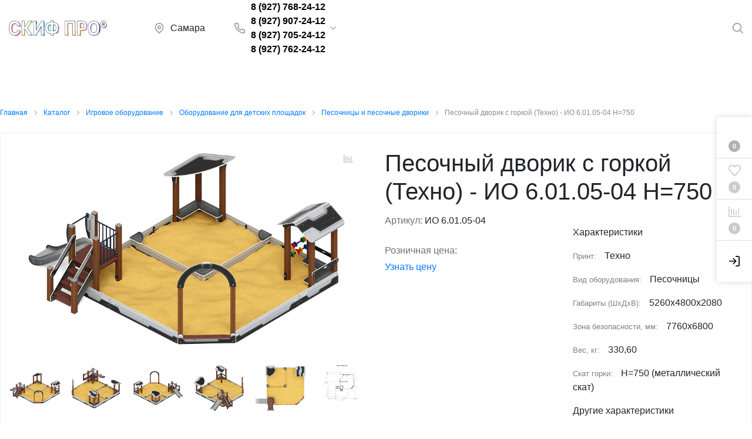

--- FILE ---
content_type: text/html; charset=UTF-8
request_url: https://xn--63-vlch8au.xn--p1ai/catalog/game/oborudovanie/pesochnitsy/io_6_01_05_04/
body_size: 58567
content:
<!DOCTYPE html>

<html lang="ru">
<head>



    <meta http-equiv="Content-Type" content="text/html; charset=UTF-8" />
<meta name="keywords" content="Песочный дворик с горкой (Техно) - ИО 6.01.05-04 H=750, Песочницы " />
<meta name="description" content="Песочницы    Техно    ИО 6.01.05-04   от СКИФ ПРО. Более 1000 наименований оборудования для разных возрастных групп. Опыт работы более 14 лет. География работы - все регионы России и СНГ. Производство в Самаре. " />
<link rel="canonical" href="https://xn--63-vlch8au.xn--p1ai/catalog/game/oborudovanie/pesochnitsy/io_6_01_05_04/" />
<link href="/bitrix/js/intranet/intranet-common.css?175433231666709" type="text/css"  rel="stylesheet" />
<link href="https://fonts.googleapis.com/css?family=Open+Sans:400,400i,600,700,800&display=swap" type="text/css"  rel="stylesheet" />
<link href="/bitrix/js/ui/design-tokens/dist/ui.design-tokens.css?176599622726358" type="text/css"  rel="stylesheet" />
<link href="/bitrix/js/ui/fonts/opensans/ui.font.opensans.css?17543322622555" type="text/css"  rel="stylesheet" />
<link href="/bitrix/js/main/popup/dist/main.popup.bundle.css?176599708231694" type="text/css"  rel="stylesheet" />
<link href="/local/templates/.default/components/bitrix/catalog/sotbit_origami_catalog/style.css?176587389316495" type="text/css"  rel="stylesheet" />
<link href="/local/templates/.default/components/bitrix/catalog/sotbit_origami_catalog/bitrix/catalog.compare.list/.default/style.css?17658738931267" type="text/css"  rel="stylesheet" />
<link href="/local/templates/.default/components/bitrix/breadcrumb/origami_default/style.css?17658738931469" type="text/css"  rel="stylesheet" />
<link href="/local/templates/sotbit_origami/components/bitrix/catalog.element/.default/style.css?1765873896179026" type="text/css"  rel="stylesheet" />
<link href="/local/templates/sotbit_origami/assets/js/fancybox/jquery.fancybox.min.css?176587389612795" type="text/css"  rel="stylesheet" />
<link href="/local/templates/sotbit_origami/components/bitrix/catalog.element/.default/3d/templates/3d.css?17658738964758" type="text/css"  rel="stylesheet" />
<link href="/local/templates/sotbit_origami/assets/fonts/share/share.css?17658738961109" type="text/css"  rel="stylesheet" />
<link href="/local/templates/.default/components/bitrix/news.list/origami_advantages_simple/style.css?17658738943931" type="text/css"  rel="stylesheet" />
<link href="/local/templates/.default/components/sotbit/crosssell.crosssell.list/origami_default/style.css?176587389441728" type="text/css"  rel="stylesheet" />
<link href="/local/templates/.default/components/bitrix/catalog.section/origami_section/style.css?17658738943288" type="text/css"  rel="stylesheet" />
<link href="/local/templates/.default/components/bitrix/catalog.element/origami_preview/style.css?176587389340371" type="text/css"  rel="stylesheet" />
<link href="/local/templates/.default/components/bitrix/catalog.item/origami_item/style.css?176587389497618" type="text/css"  rel="stylesheet" />
<link href="/local/templates/.default/components/bitrix/catalog.section/origami_section_small/style.css?1765873894893" type="text/css"  rel="stylesheet" />
<link href="/local/templates/.default/components/bitrix/catalog.item/origami_item_small/style.css?17658738944052" type="text/css"  rel="stylesheet" />
<link href="/local/templates/.default/components/bitrix/catalog.products.viewed/origami_products_viewed/style.css?17658738932920" type="text/css"  rel="stylesheet" />
<link href="/local/templates/.default/components/bitrix/sale.basket.basket.line/origami_top_without_basket/style.css?176587389423522" type="text/css"  rel="stylesheet" />
<link href="/local/templates/.default/components/bitrix/main.userconsent.request/.default/user_consent.css?17658738932401" type="text/css"  rel="stylesheet" />
<link href="/local/templates/.default/components/bitrix/main.userconsent.request/promos/user_consent.css?17658738932214" type="text/css"  rel="stylesheet" />
<link href="/local/templates/sotbit_origami/assets/plugin/bootstrap/bootstrap.css?1765873896144838" type="text/css"  data-template-style="true"  rel="stylesheet" />
<link href="/local/templates/sotbit_origami/assets/plugin/ZoomIt/zoomIt.css?17658738961183" type="text/css"  data-template-style="true"  rel="stylesheet" />
<link href="/local/templates/sotbit_origami/assets/plugin/PhotoSwipe/photoswipe.css?17658738964538" type="text/css"  data-template-style="true"  rel="stylesheet" />
<link href="/local/templates/sotbit_origami/assets/plugin/PhotoSwipe/default-skin/default-skin.css?176587389613829" type="text/css"  data-template-style="true"  rel="stylesheet" />
<link href="/local/templates/sotbit_origami/assets/css/perfect-scrolbar.css?17658738962949" type="text/css"  data-template-style="true"  rel="stylesheet" />
<link href="/local/templates/sotbit_origami/assets/plugin/weel/style.css?17658738963710" type="text/css"  data-template-style="true"  rel="stylesheet" />
<link href="/local/templates/sotbit_origami/assets/plugin/mmenu/jquery.mmenu.all.css?176587389674802" type="text/css"  data-template-style="true"  rel="stylesheet" />
<link href="/bitrix/tmp/sotbit_origami//theme/style.css?176699278034166" type="text/css"  data-template-style="true"  rel="stylesheet" />
<link href="/bitrix/tmp/sotbit_origami//theme/style-media.css?17669927802312" type="text/css"  data-template-style="true"  rel="stylesheet" />
<link href="/bitrix/tmp/sotbit_origami//theme/style-menu.css?17669927802311" type="text/css"  data-template-style="true"  rel="stylesheet" />
<link href="/bitrix/tmp/sotbit_origami//theme/style-menu-media.css?17669927801905" type="text/css"  data-template-style="true"  rel="stylesheet" />
<link href="/bitrix/tmp/sotbit_origami//theme/style-loader.css?17669927806763" type="text/css"  data-template-style="true"  rel="stylesheet" />
<link href="/bitrix/tmp/sotbit_origami//theme/color.css?176699278067" type="text/css"  data-template-style="true"  rel="stylesheet" />
<link href="/bitrix/tmp/sotbit_origami//theme/size.css?1766992780294" type="text/css"  data-template-style="true"  rel="stylesheet" />
<link href="/bitrix/tmp/sotbit_origami//theme/custom.css?1766992780260" type="text/css"  data-template-style="true"  rel="stylesheet" />
<link href="/include/sotbit_origami/files/custom_style.css?1648718582150" type="text/css"  data-template-style="true"  rel="stylesheet" />
<link href="/local/components/sotbit/origami.theme/templates/.default/style.css?176587389361638" type="text/css"  data-template-style="true"  rel="stylesheet" />
<link href="/local/templates/sotbit_origami/assets/plugin/swiper5.2.0/css/swiper.min.css?176587389613678" type="text/css"  data-template-style="true"  rel="stylesheet" />
<link href="/local/templates/sotbit_origami/assets/css/style-swiper-custom.css?17658738964427" type="text/css"  data-template-style="true"  rel="stylesheet" />
<link href="/local/templates/.default/components/bitrix/search.title/origami_header_3/style.css?17670006004462" type="text/css"  data-template-style="true"  rel="stylesheet" />
<link href="/local/templates/.default/components/bitrix/menu/origami_main_header_4/style.css?176587389411232" type="text/css"  data-template-style="true"  rel="stylesheet" />
<link href="/local/templates/sotbit_origami/theme/headers/8/style.css?176700004155436" type="text/css"  data-template-style="true"  rel="stylesheet" />
<link href="/local/templates/.default/components/bitrix/sale.basket.basket.line/origami_side_panel/style.css?17658738944195" type="text/css"  data-template-style="true"  rel="stylesheet" />
<link href="/include/sotbit_origami/how_to_know_price/style.css?1646227420191" type="text/css"  data-template-style="true"  rel="stylesheet" />
<link href="/local/templates/.default/components/bitrix/menu/sotbit_bottom_menu/style.css?1765873894216" type="text/css"  data-template-style="true"  rel="stylesheet" />
<link href="/local/templates/.default/components/bitrix/sender.subscribe/sotbit_sender_subscribe_campaign/style.css?17658738935274" type="text/css"  data-template-style="true"  rel="stylesheet" />
<link href="/local/templates/.default/components/bitrix/eshop.socnet.links/sotbit_socnet_links/style.css?1765873894320" type="text/css"  data-template-style="true"  rel="stylesheet" />
<link href="/local/templates/sotbit_origami/theme/footers/1/style.css?176587389622711" type="text/css"  data-template-style="true"  rel="stylesheet" />
<link href="/include/sotbit_origami/btn_go_top/style.css?16443141961310" type="text/css"  data-template-style="true"  rel="stylesheet" />
<link href="/include/sotbit_origami/files/btn_error-share/style.css?16443141968093" type="text/css"  data-template-style="true"  rel="stylesheet" />
<link href="/local/react/sotbit/rightpanel.basket/dist/main.css?17658738977170" type="text/css"  data-template-style="true"  rel="stylesheet" />
<link href="/local/templates/sotbit_origami/template_styles.css?176587389627987" type="text/css"  data-template-style="true"  rel="stylesheet" />
<script>if(!window.BX)window.BX={};if(!window.BX.message)window.BX.message=function(mess){if(typeof mess==='object'){for(let i in mess) {BX.message[i]=mess[i];} return true;}};</script>
<script>(window.BX||top.BX).message({"JS_CORE_LOADING":"Загрузка...","JS_CORE_NO_DATA":"- Нет данных -","JS_CORE_WINDOW_CLOSE":"Закрыть","JS_CORE_WINDOW_EXPAND":"Развернуть","JS_CORE_WINDOW_NARROW":"Свернуть в окно","JS_CORE_WINDOW_SAVE":"Сохранить","JS_CORE_WINDOW_CANCEL":"Отменить","JS_CORE_WINDOW_CONTINUE":"Продолжить","JS_CORE_H":"ч","JS_CORE_M":"м","JS_CORE_S":"с","JSADM_AI_HIDE_EXTRA":"Скрыть лишние","JSADM_AI_ALL_NOTIF":"Показать все","JSADM_AUTH_REQ":"Требуется авторизация!","JS_CORE_WINDOW_AUTH":"Войти","JS_CORE_IMAGE_FULL":"Полный размер"});</script>

<script src="/bitrix/js/main/core/core.js?1765997342511455"></script>

<script>BX.Runtime.registerExtension({"name":"main.core","namespace":"BX","loaded":true});</script>
<script>BX.setJSList(["\/bitrix\/js\/main\/core\/core_ajax.js","\/bitrix\/js\/main\/core\/core_promise.js","\/bitrix\/js\/main\/polyfill\/promise\/js\/promise.js","\/bitrix\/js\/main\/loadext\/loadext.js","\/bitrix\/js\/main\/loadext\/extension.js","\/bitrix\/js\/main\/polyfill\/promise\/js\/promise.js","\/bitrix\/js\/main\/polyfill\/find\/js\/find.js","\/bitrix\/js\/main\/polyfill\/includes\/js\/includes.js","\/bitrix\/js\/main\/polyfill\/matches\/js\/matches.js","\/bitrix\/js\/ui\/polyfill\/closest\/js\/closest.js","\/bitrix\/js\/main\/polyfill\/fill\/main.polyfill.fill.js","\/bitrix\/js\/main\/polyfill\/find\/js\/find.js","\/bitrix\/js\/main\/polyfill\/matches\/js\/matches.js","\/bitrix\/js\/main\/polyfill\/core\/dist\/polyfill.bundle.js","\/bitrix\/js\/main\/core\/core.js","\/bitrix\/js\/main\/polyfill\/intersectionobserver\/js\/intersectionobserver.js","\/bitrix\/js\/main\/lazyload\/dist\/lazyload.bundle.js","\/bitrix\/js\/main\/polyfill\/core\/dist\/polyfill.bundle.js","\/bitrix\/js\/main\/parambag\/dist\/parambag.bundle.js"]);
</script>
<script>BX.Runtime.registerExtension({"name":"pull.protobuf","namespace":"BX","loaded":true});</script>
<script>BX.Runtime.registerExtension({"name":"rest.client","namespace":"window","loaded":true});</script>
<script>(window.BX||top.BX).message({"pull_server_enabled":"Y","pull_config_timestamp":1765997041,"shared_worker_allowed":"Y","pull_guest_mode":"N","pull_guest_user_id":0,"pull_worker_mtime":1765996869});(window.BX||top.BX).message({"PULL_OLD_REVISION":"Для продолжения корректной работы с сайтом необходимо перезагрузить страницу."});</script>
<script>BX.Runtime.registerExtension({"name":"pull.client","namespace":"BX","loaded":true});</script>
<script>BX.Runtime.registerExtension({"name":"pull","namespace":"window","loaded":true});</script>
<script>BX.Runtime.registerExtension({"name":"intranet.design-tokens.bitrix24","namespace":"window","loaded":true});</script>
<script>BX.Runtime.registerExtension({"name":"ui.design-tokens","namespace":"window","loaded":true});</script>
<script>BX.Runtime.registerExtension({"name":"ui.fonts.opensans","namespace":"window","loaded":true});</script>
<script>BX.Runtime.registerExtension({"name":"main.popup","namespace":"BX.Main","loaded":true});</script>
<script>BX.Runtime.registerExtension({"name":"popup","namespace":"window","loaded":true});</script>
<script>BX.Runtime.registerExtension({"name":"fx","namespace":"window","loaded":true});</script>
<script type="extension/settings" data-extension="currency.currency-core">{"region":"ru"}</script>
<script>BX.Runtime.registerExtension({"name":"currency.currency-core","namespace":"BX.Currency","loaded":true});</script>
<script>BX.Runtime.registerExtension({"name":"currency","namespace":"window","loaded":true});</script>
<script>(window.BX||top.BX).message({"MAIN_USER_CONSENT_REQUEST_TITLE":"Согласие пользователя","MAIN_USER_CONSENT_REQUEST_BTN_ACCEPT":"Принимаю","MAIN_USER_CONSENT_REQUEST_BTN_REJECT":"Не принимаю","MAIN_USER_CONSENT_REQUEST_LOADING":"Загрузка..","MAIN_USER_CONSENT_REQUEST_ERR_TEXT_LOAD":"Не удалось загрузить текст соглашения.","MAIN_USER_CONSENT_REQUEST_URL_CONFIRM":"Ознакомьтесь с текстом по ссылке"});</script>
<script>BX.Runtime.registerExtension({"name":"main_user_consent","namespace":"window","loaded":true});</script>
<script>BX.Runtime.registerExtension({"name":"main_user_consent_promo","namespace":"window","loaded":true});</script>
<script>(window.BX||top.BX).message({"LANGUAGE_ID":"ru","FORMAT_DATE":"DD.MM.YYYY","FORMAT_DATETIME":"DD.MM.YYYY HH:MI:SS","COOKIE_PREFIX":"BITRIX_SM","SERVER_TZ_OFFSET":"10800","UTF_MODE":"Y","SITE_ID":"b1","SITE_DIR":"\/","USER_ID":"","SERVER_TIME":1769348543,"USER_TZ_OFFSET":0,"USER_TZ_AUTO":"Y","bitrix_sessid":"c71373e520719f6d130c25d40659ffa9"});</script>


<script src="/bitrix/js/pull/protobuf/protobuf.js?1644306292274055"></script>
<script src="/bitrix/js/pull/protobuf/model.js?164430629270928"></script>
<script src="/bitrix/js/rest/client/rest.client.js?164430629517414"></script>
<script src="/bitrix/js/pull/client/pull.client.js?176599687183861"></script>
<script src="/bitrix/js/main/popup/dist/main.popup.bundle.js?1765997357119952"></script>
<script src="/bitrix/js/main/core/core_fx.js?164430618816888"></script>
<script src="/bitrix/js/currency/currency-core/dist/currency-core.bundle.js?17659953428800"></script>
<script src="/bitrix/js/currency/core_currency.js?17659953421181"></script>
<script>
					if (Intl && Intl.DateTimeFormat)
					{
						const timezone = Intl.DateTimeFormat().resolvedOptions().timeZone;
						document.cookie = "BITRIX_SM_TZ=" + timezone + "; path=/; expires=Fri, 01 Jan 2027 00:00:00 +0300";
						
					}
				</script>
<script>
					(function () {
						"use strict";

						var counter = function ()
						{
							var cookie = (function (name) {
								var parts = ("; " + document.cookie).split("; " + name + "=");
								if (parts.length == 2) {
									try {return JSON.parse(decodeURIComponent(parts.pop().split(";").shift()));}
									catch (e) {}
								}
							})("BITRIX_CONVERSION_CONTEXT_b1");

							if (cookie && cookie.EXPIRE >= BX.message("SERVER_TIME"))
								return;

							var request = new XMLHttpRequest();
							request.open("POST", "/bitrix/tools/conversion/ajax_counter.php", true);
							request.setRequestHeader("Content-type", "application/x-www-form-urlencoded");
							request.send(
								"SITE_ID="+encodeURIComponent("b1")+
								"&sessid="+encodeURIComponent(BX.bitrix_sessid())+
								"&HTTP_REFERER="+encodeURIComponent(document.referrer)
							);
						};

						if (window.frameRequestStart === true)
							BX.addCustomEvent("onFrameDataReceived", counter);
						else
							BX.ready(counter);
					})();
				</script>
<meta name='viewport' content='width=device-width, initial-scale=1.0'>
<meta name='author' content='sotbit.ru'>
<script>
      const module3d = {};
    </script>
<script type="importmap">{"imports": {"three": "/local/templates/sotbit_origami/components/bitrix/catalog.element/.default/3d/js/three.module.js"}}</script>
<script type="module" src="/local/templates/sotbit_origami/components/bitrix/catalog.element/.default/3d/js/3d.js"></script>
<script type="module">
      import { init3d } from "/local/templates/sotbit_origami/components/bitrix/catalog.element/.default/3d/js/3d.js";
      module3d.init3d = init3d;
    </script>
<meta property="og:description" content="Песочницы    Техно    ИО 6.01.05-04   от СКИФ ПРО. Более 1000 наименований оборудования для разных возрастных групп. Опыт работы более 14 лет. География работы - все регионы России и СНГ. Производство в Самаре. ">
<meta property="og:image" content="https://xn--63-vlch8au.xn--p1ai/upload/sotbit_opengraph/5e6/xawecl2qasd58ykck3ynvycm26g6a0a3/skifpro.jpg">
<meta property="og:image:height" content="630">
<meta property="og:image:secure_url" content="/">
<meta property="og:image:type" content="image/jpeg">
<meta property="og:image:width" content="1200">
<meta property="og:title" content="Песочный дворик с горкой (Техно) - ИО 6.01.05-04 H=750">
<meta property="og:type" content="product">
<meta property="og:url" content="http://xn--63-vlch8au.xn--p1ai:443/catalog/game/oborudovanie/pesochnitsy/io_6_01_05_04/">
<meta property="twitter:card" content="summary">
<meta property="twitter:creator" content="Creator">
<meta property="twitter:description" content="Песочницы    Техно    ИО 6.01.05-04   от СКИФ ПРО. Более 1000 наименований оборудования для разных возрастных групп. Опыт работы более 14 лет. География работы - все регионы России и СНГ. Производство в Самаре. ">
<meta property="twitter:image" content="https://xn--63-vlch8au.xn--p1ai/upload/sotbit_opengraph/5e6/xawecl2qasd58ykck3ynvycm26g6a0a3/skifpro.jpg">
<meta property="twitter:image:alt" content="Купить детские игровые площадки и комплексы | Самара">
<meta property="twitter:site" content="Site">
<meta property="twitter:title" content="Песочный дворик с горкой (Техно) - ИО 6.01.05-04 H=750">



<script src="/local/templates/sotbit_origami/assets/js/vendor/jquery.min.js?176587389686927"></script>
<script src="/local/templates/sotbit_origami/assets/js/script.js?176587389636511"></script>
<script src="/local/templates/sotbit_origami/assets/js/vendor/jquery-ui.min.js?176587389625434"></script>
<script src="/local/templates/sotbit_origami/assets/plugin/tether/script.js?176587389624989"></script>
<script src="/local/templates/sotbit_origami/assets/plugin/bootstrap/bootstrap.js?176587389646654"></script>
<script src="/local/templates/sotbit_origami/assets/plugin/mmenu/jquery.mmenu.all.js?176587389675342"></script>
<script src="/local/templates/sotbit_origami/assets/plugin/ZoomIt/zoomit.jquery.js?176587389611189"></script>
<script src="/local/templates/sotbit_origami/assets/plugin/PhotoSwipe/photoswipe.js?176587389694347"></script>
<script src="/local/templates/sotbit_origami/assets/plugin/PhotoSwipe/photoswipe-ui-default.js?176587389621504"></script>
<script src="/local/templates/sotbit_origami/assets/plugin/weel/script.js?176587389610139"></script>
<script src="/local/templates/sotbit_origami/assets/plugin/fix-block/script.js?17658738962557"></script>
<script src="/local/templates/sotbit_origami/assets/js/perfect-scrollbar.js?176587389635815"></script>
<script src="/local/templates/sotbit_origami/assets/plugin/svg4everybody/svg4everybody.js?17658738965625"></script>
<script src="/local/templates/sotbit_origami/assets/js/jquery.inputmask.js?176587389670670"></script>
<script src="/local/components/sotbit/origami.theme/templates/.default/script.js?176587389314867"></script>
<script src="/local/components/sotbit/origami.theme/templates/.default/plugins/jquery.cookie.js?17658738933121"></script>
<script src="/local/templates/sotbit_origami/assets/plugin/swiper5.2.0/js/swiper.js?1765873896307116"></script>
<script src="/local/templates/sotbit_origami/assets/js/custom-slider.js?17658738962516"></script>
<script src="/bitrix/components/bitrix/search.title/script.js?176599700710542"></script>
<script src="/local/templates/.default/components/bitrix/search.title/origami_header_3/script.js?17658738941046"></script>
<script src="/local/templates/.default/components/bitrix/menu/origami_main_header_4/script.js?17658738948764"></script>
<script src="/local/templates/sotbit_origami/theme/headers/8/script.js?176587389616044"></script>
<script src="/local/templates/.default/components/bitrix/sale.basket.basket.line/origami_side_panel/script.js?17658738949642"></script>
<script src="/local/templates/sotbit_origami/assets/plugin/jquerymask/jquery.maskedinput.js?176587389710318"></script>
<script src="/local/templates/.default/components/bitrix/sender.subscribe/sotbit_sender_subscribe_campaign/script.js?17658738932278"></script>
<script src="/include/sotbit_origami/files/btn_error-share/script.js?16443141964150"></script>
<script src="/local/react/sotbit/rightpanel.basket/dist/main.js?1765873897197538"></script>
<script src="/local/templates/.default/components/bitrix/catalog/sotbit_origami_catalog/bitrix/catalog.compare.list/.default/script.js?17658738933491"></script>
<script src="/local/templates/sotbit_origami/components/bitrix/catalog.element/.default/script.js?1765873896185883"></script>
<script src="/local/templates/sotbit_origami/assets/js/fancybox/jquery.fancybox.min.js?176587389668445"></script>
<script src="/local/templates/.default/components/bitrix/catalog.section/origami_section/script.js?17658738947978"></script>
<script src="/local/templates/.default/components/bitrix/catalog.element/origami_preview/script.js?1765873893162718"></script>
<script src="/local/templates/.default/components/bitrix/catalog.item/origami_item/script.js?176587389473883"></script>
<script src="/local/templates/.default/components/sotbit/catalog.bitrix.resale/origami_default/script.js?17658738943429"></script>
<script src="/local/templates/.default/components/bitrix/catalog.products.viewed/origami_products_viewed/script.js?17658738931291"></script>
<script src="/local/templates/.default/components/bitrix/sale.basket.basket.line/origami_top_without_basket/script.js?17658738948867"></script>
<script src="/local/templates/.default/components/bitrix/main.userconsent.request/.default/user_consent.js?176587389312701"></script>
<script src="/local/templates/.default/components/bitrix/main.userconsent.request/promos/user_consent.js?176587389312020"></script>


	<link rel="shortcut icon" href="/favicon.ico" />

        <title>Песочный дворик с горкой (Техно) - ИО 6.01.05-04 H=750 купить у производителя СКИФ ПРО</title>
<script defer src="https://af.click.ru/af.js?id=11809"></script>
</head>
<body>
            <script>
            window.lazyLoadOn();
        </script>
        <div class="header-three header-three--white header-three--unfixed" id="header-three">
    <div class="header-three__wrapper">
        <div class="header-three__btn-menu-wrapper">
            <button class="header-three__btn-menu btn-menu" type="button" data-entity="open_menu">
                <svg class="header-three__btn-menu-icon" width="22" height="16">
                    <use xlink:href="/local/templates/sotbit_origami/assets/img/sprite.svg#icon_menu_header"></use>
                </svg>
            </button>
        </div>
        <div class="header-three__logo-wrapper">
                            <a href="/" class="header-three__logo">
                    <a href="/"><img width="167" alt="logoskif" src="/include/sotbit_origami/images/logo_skif.png" height="26" title="logo"></a>                </a>
                    </div>

        <div class="header-three__search-wrap search-wrap--unfixed search-wrap--close search-wrap--hide-input">
            <div class="header-three__city" id="header-city">
                <!--'start_frame_cache_header-city'-->                <svg width="18" height="18">
                    <use xlink:href="/local/templates/sotbit_origami/assets/img/sprite.svg#icon_location"></use>
                </svg>
                                    <span>
                        Самара                    </span>
                    <!--'end_frame_cache_header-city'-->            </div>
            <div class="header-three__search">
                <div class="header-search" id="search">
	<form action="/catalog/" class="form-search" onclick="removeLogoSearch (this)">
		<input id="title-search-input" type="text" name="q" value="" autocomplete="off" placeholder="Поиск">
		<div class="header-search__logo">
            <a href="/"><img width="167" alt="logoskif" src="/include/sotbit_origami/images/logo_skif.png" height="26" title="logo"></a>        </div>
        <button class="header-search__btn-search" type="submit" name="s">
			<svg width="18" height="18">
				<use xlink:href="/local/templates/sotbit_origami/assets/img/sprite.svg#icon_search"></use>
			</svg>
		</button>
        <button class="header-search__btn-close" id="search-btn-close" type="button">
            <svg class="header-search__btn-close-icon" width="18" height="18">
                <use xlink:href="/local/templates/sotbit_origami/assets/img/sprite.svg#icon_cancel"></use>
            </svg>
        </button>
	</form>
</div>
<script>
	BX.ready(function(){

        function JCTitleSearchHeaderTwo(arParams)
        {

            var _this = this;

            this.arParams = {
                'AJAX_PAGE': arParams.AJAX_PAGE,
                'CONTAINER_ID': arParams.CONTAINER_ID,
                'INPUT_ID': arParams.INPUT_ID,
                'MIN_QUERY_LEN': parseInt(arParams.MIN_QUERY_LEN)
            };
            if(arParams.WAIT_IMAGE)
                this.arParams.WAIT_IMAGE = arParams.WAIT_IMAGE;
            if(arParams.MIN_QUERY_LEN <= 0)
                arParams.MIN_QUERY_LEN = 1;

            this.cache = [];
            this.cache_key = null;

            this.startText = '';
            this.running = false;
            this.currentRow = -1;
            this.RESULT = null;
            this.CONTAINER = null;
            this.INPUT = null;
            this.WAIT = null;

            this.ShowResult = function(result)
            {
                if(BX.type.isString(result))
                {
                    _this.RESULT.innerHTML = result;


                }

                _this.RESULT.style.display = _this.RESULT.innerHTML !== '' ? 'block' : 'none';
                var pos = _this.adjustResultNode();

                //adjust left column to be an outline
                var res_pos;
                var th;
                var tbl = BX.findChild(_this.RESULT, {'tag':'table','class':'title-search-result'}, true);
                if(tbl)
                {
                    th = BX.findChild(tbl, {'tag':'th'}, true);
                }

                if(th)
                {
                    var tbl_pos = BX.pos(tbl);
                    tbl_pos.width = tbl_pos.right - tbl_pos.left;

                    var th_pos = BX.pos(th);
                    th_pos.width = th_pos.right - th_pos.left;
                    th.style.width = th_pos.width + 'px';

                    _this.RESULT.style.width = (pos.width + th_pos.width) + 'px';

                    //Move table to left by width of the first column
                    _this.RESULT.style.left = (pos.left - th_pos.width - 1)+ 'px';

                    //Shrink table when it's too wide
                    if((tbl_pos.width - th_pos.width) > pos.width)
                        _this.RESULT.style.width = (pos.width + th_pos.width -1) + 'px';

                    //Check if table is too wide and shrink result div to it's width
                    tbl_pos = BX.pos(tbl);
                    res_pos = BX.pos(_this.RESULT);
                    if(res_pos.right > tbl_pos.right)
                    {
                        _this.RESULT.style.width = (tbl_pos.right - tbl_pos.left) + 'px';
                    }
                }

                var fade;
                if(tbl) fade = BX.findChild(_this.RESULT, {'class':'title-search-fader'}, true);
                if(fade && th)
                {
                    res_pos = BX.pos(_this.RESULT);
                    fade.style.left = (res_pos.right - res_pos.left - 18) + 'px';
                    fade.style.width = 18 + 'px';
                    fade.style.top = 0 + 'px';
                    fade.style.height = (res_pos.bottom - res_pos.top) + 'px';
                    fade.style.display = 'block';
                }
            };

            this.onKeyPress = function(keyCode)
            {
                var tbl = BX.findChild(_this.RESULT, {'tag':'table','class':'title-search-result'}, true);
                if(!tbl)
                    return false;

                var i;
                var cnt = tbl.rows.length;

                switch (keyCode)
                {
                case 27: // escape key - close search div
                    _this.RESULT.style.display = 'none';
                    _this.currentRow = -1;
                    _this.UnSelectAll();
                return true;

                case 40: // down key - navigate down on search results
                    if(_this.RESULT.style.display == 'none')
                        _this.RESULT.style.display = 'block';

                    var first = -1;
                    for(i = 0; i < cnt; i++)
                    {
                        if(!BX.findChild(tbl.rows[i], {'class':'title-search-separator'}, true))
                        {
                            if(first == -1)
                                first = i;

                            if(_this.currentRow < i)
                            {
                                _this.currentRow = i;
                                break;
                            }
                            else if(tbl.rows[i].className == 'title-search-selected')
                            {
                                tbl.rows[i].className = '';
                            }
                        }
                    }

                    if(i == cnt && _this.currentRow != i)
                        _this.currentRow = first;

                    tbl.rows[_this.currentRow].className = 'title-search-selected';
                return true;

                case 38: // up key - navigate up on search results
                    if(_this.RESULT.style.display == 'none')
                        _this.RESULT.style.display = 'block';

                    var last = -1;
                    for(i = cnt-1; i >= 0; i--)
                    {
                        if(!BX.findChild(tbl.rows[i], {'class':'title-search-separator'}, true))
                        {
                            if(last == -1)
                                last = i;

                            if(_this.currentRow > i)
                            {
                                _this.currentRow = i;
                                break;
                            }
                            else if(tbl.rows[i].className == 'title-search-selected')
                            {
                                tbl.rows[i].className = '';
                            }
                        }
                    }

                    if(i < 0 && _this.currentRow != i)
                        _this.currentRow = last;

                    tbl.rows[_this.currentRow].className = 'title-search-selected';
                return true;

                case 13: // enter key - choose current search result
                    if(_this.RESULT.style.display == 'block')
                    {
                        for(i = 0; i < cnt; i++)
                        {
                            if(_this.currentRow == i)
                            {
                                if(!BX.findChild(tbl.rows[i], {'class':'title-search-separator'}, true))
                                {
                                    var a = BX.findChild(tbl.rows[i], {'tag':'a'}, true);
                                    if(a)
                                    {
                                        window.location = a.href;
                                        return true;
                                    }
                                }
                            }
                        }
                    }
                return false;
                }

                return false;
            };

            this.onTimeout = function()
            {
                _this.onChange(function(){
                    setTimeout(_this.onTimeout, 500);
                });
            };

            this.onChange = function(callback)
            {
                if (_this.running)
                    return;
                _this.running = true;

                if(_this.INPUT.value != _this.oldValue && _this.INPUT.value != _this.startText)
                {
                    _this.oldValue = _this.INPUT.value;
                    if(_this.INPUT.value.length >= _this.arParams.MIN_QUERY_LEN)
                    {
                        _this.cache_key = _this.arParams.INPUT_ID + '|' + _this.INPUT.value;
                        if(_this.cache[_this.cache_key] == null)
                        {
                            if(_this.WAIT)
                            {
                                var pos = BX.pos(_this.INPUT);
                                var height = (pos.bottom - pos.top)-2;
                                _this.WAIT.style.top = (pos.top+1) + 'px';
                                _this.WAIT.style.height = height + 'px';
                                _this.WAIT.style.width = height + 'px';
                                _this.WAIT.style.left = (pos.right - height + 2) + 'px';
                                _this.WAIT.style.display = 'block';
                            }

                            BX.ajax.post(
                                _this.arParams.AJAX_PAGE,
                                {
                                    'ajax_call':'y',
                                    'INPUT_ID':_this.arParams.INPUT_ID,
                                    'q':_this.INPUT.value,
                                    'l':_this.arParams.MIN_QUERY_LEN
                                },
                                function(result)
                                {
                                    _this.cache[_this.cache_key] = result;
                                    _this.ShowResult(result);
                                    _this.currentRow = -1;
                                    _this.EnableMouseEvents();
                                    if(_this.WAIT)
                                        _this.WAIT.style.display = 'none';
                                    if (!!callback)
                                        callback();
                                    _this.running = false;
                                }
                            );
                            return;
                        }
                        else
                        {
                            _this.ShowResult(_this.cache[_this.cache_key]);
                            _this.currentRow = -1;
                            _this.EnableMouseEvents();
                        }
                    }
                    else
                    {
                        _this.RESULT.style.display = 'none';
                        _this.currentRow = -1;
                        _this.UnSelectAll();
                    }
                }
                if (!!callback)
                    callback();
                _this.running = false;
            };

            this.onScroll = function ()
            {
                if(BX.type.isElementNode(_this.RESULT)
                    && _this.RESULT.style.display !== "none"
                    && _this.RESULT.innerHTML !== ''
                )
                {
                    _this.adjustResultNode();
                }
            };

            this.UnSelectAll = function()
            {
                var tbl = BX.findChild(_this.RESULT, {'tag':'table','class':'title-search-result'}, true);
                if(tbl)
                {
                    var cnt = tbl.rows.length;
                    for(var i = 0; i < cnt; i++)
                        tbl.rows[i].className = '';
                }
            };

            this.EnableMouseEvents = function()
            {
                var tbl = BX.findChild(_this.RESULT, {'tag':'table','class':'title-search-result'}, true);
                if(tbl)
                {
                    var cnt = tbl.rows.length;
                    for(var i = 0; i < cnt; i++)
                        if(!BX.findChild(tbl.rows[i], {'class':'title-search-separator'}, true))
                        {
                            tbl.rows[i].id = 'row_' + i;
                            tbl.rows[i].onmouseover = function (e) {
                                if(_this.currentRow != this.id.substr(4))
                                {
                                    _this.UnSelectAll();
                                    this.className = 'title-search-selected';
                                    _this.currentRow = this.id.substr(4);
                                }
                            };
                            tbl.rows[i].onmouseout = function (e) {
                                this.className = '';
                                _this.currentRow = -1;
                            };
                        }
                }
            };

            this.onFocusLost = function(hide)
            {
                setTimeout(function(){_this.RESULT.style.display = 'none';}, 250);
            };

            this.onFocusGain = function()
            {
                if(_this.RESULT.innerHTML.length)
                    _this.ShowResult();
            };

            this.onKeyDown = function(e)
            {
                if(!e)
                    e = window.event;

                if (_this.RESULT.style.display == 'block')
                {
                    if(_this.onKeyPress(e.keyCode))
                        return BX.PreventDefault(e);
                }
            };

            this.adjustResultNode = function()
            {
                if(!(BX.type.isElementNode(_this.RESULT)
                    && BX.type.isElementNode(_this.CONTAINER))
                )
                {
                    return { top: 0, right: 0, bottom: 0, left: 0, width: 0, height: 0 };
                }

                var pos = BX.pos(_this.CONTAINER);

            // -------custom header Two ---------------

                // _this.RESULT.style.position = 'absolute';
                // _this.RESULT.style.top = '100%';
                // _this.RESULT.style.left = '0px';
                // _this.RESULT.style.width = pos.width + 'px';
                // _this.RESULT.style.position = 'absolute';
                // _this.RESULT.style.top = (pos.bottom + 2) + 'px';
                // _this.RESULT.style.left = pos.left + 'px';
                // _this.RESULT.style.width = pos.width + 'px';

            // -------end custom header Two ---------------
                return pos;
            };

            this._onContainerLayoutChange = function()
            {
                if(BX.type.isElementNode(_this.RESULT)
                    && _this.RESULT.style.display !== "none"
                    && _this.RESULT.innerHTML !== ''
                )
                {
                    _this.adjustResultNode();
                }
            };
            this.Init = function()
            {
                this.CONTAINER = document.getElementById(this.arParams.CONTAINER_ID);

                BX.addCustomEvent(this.CONTAINER, "OnNodeLayoutChange", this._onContainerLayoutChange);

                this.RESULT = document.getElementById('search').appendChild(document.createElement("DIV"));//<<<<--------------------
                this.RESULT.className = 'title-search-result';
                this.INPUT = document.getElementById(this.arParams.INPUT_ID);
                this.startText = this.oldValue = this.INPUT.value;
                BX.bind(this.INPUT, 'focus', function() {_this.onFocusGain()});
                BX.bind(this.INPUT, 'blur', function() {_this.onFocusLost()});
                this.INPUT.onkeydown = this.onKeyDown;

                if(this.arParams.WAIT_IMAGE)
                {
                    this.WAIT = document.body.appendChild(document.createElement("DIV"));
                    this.WAIT.style.backgroundImage = "url('" + this.arParams.WAIT_IMAGE + "')";
                    if(!BX.browser.IsIE())
                        this.WAIT.style.backgroundRepeat = 'none';
                    this.WAIT.style.display = 'none';
                    this.WAIT.style.position = 'absolute';
                    this.WAIT.style.zIndex = '1100';
                }

                BX.bind(this.INPUT, 'bxchange', function() {_this.onChange()});

                var fixedParent = BX.findParent(this.CONTAINER, BX.is_fixed);
                if(BX.type.isElementNode(fixedParent))
                {
                    BX.bind(window, 'scroll', BX.throttle(this.onScroll, 100, this));
                }
            };
            BX.ready(function (){_this.Init(arParams)});
        }



		new JCTitleSearchHeaderTwo({
			'AJAX_PAGE' : '/catalog/game/oborudovanie/pesochnitsy/io_6_01_05_04/',
			'CONTAINER_ID': 'search',
			'INPUT_ID': 'title-search-input',
			'MIN_QUERY_LEN': 2
        });

	});
</script>

                <div class="header-three__search-icon-open">
                    <svg width="18" height="18">
                        <use xlink:href="/local/templates/sotbit_origami/assets/img/sprite.svg#icon_search"></use>
                    </svg>
                </div>
                <div class="header-three__search-icon-close">
                    <svg width="14" height="14">
                        <use xlink:href="/local/templates/sotbit_origami/assets/img/sprite.svg#icon_cancel"></use>
                    </svg>
                </div>
            </div>
            <div class="header-three__contact">
                                    <div class="contact-phone__link">
                        <svg class="contact-phone__link-icon" width="18" height="18">
                            <use xlink:href="/local/templates/sotbit_origami/assets/img/sprite.svg#icon_phone"></use>
                        </svg>
                        8 (927) 768-24-12<br>
 8 (927) 907-24-12<br>
 8 (927) 705-24-12<br>
8 (927) 762-24-12                        <svg class="contact-phone__arrow-icon" width="10" height="6">
                            <use xlink:href="/local/templates/sotbit_origami/assets/img/sprite.svg#icon_dropdown_big"></use>
                        </svg>
                    </div>
                    <div class="contact-phone__drop-down">
                        <div class="contact-phone__drop-down-item contact-phone__drop-down-item--phone">
                            <svg width="18" height="18">
                                <use xlink:href="/local/templates/sotbit_origami/assets/img/sprite.svg#icon_phone"></use>
                            </svg>
                            8 (927) 768-24-12<br>
 8 (927) 907-24-12<br>
 8 (927) 705-24-12<br>
8 (927) 762-24-12                        </div>
                        <div class="contact-phone__drop-down-item">
                            <svg width="18" height="20">
                                <use xlink:href="/local/templates/sotbit_origami/assets/img/sprite.svg#icon_time"></use>
                            </svg>
                            <p>
                                <p>
 <b>7:30 - 16:00 (мск)</b>
</p>
<p> <b>Сб-Вс:</b> Выходные<br>
</p>                            </p>
                        </div>
                        <div class="contact-phone__drop-down-item">
                            <svg width="18" height="20">
                                <use xlink:href="/local/templates/sotbit_origami/assets/img/sprite.svg#icon_mail"></use>
                            </svg>
                            <a href="mailto:sales@tmskifpro.ru">sales@tmskifpro.ru</a>                        </div>
                        <div class="contact-phone__drop-down-item">
                            <svg width="18" height="20">
                                <use xlink:href="/local/templates/sotbit_origami/assets/img/sprite.svg#icon_pin"></use>
                            </svg>
                            <p>
                                &nbsp;г. Самара, Московское шоссе 18км Территория Завода Приборных Подшипников                            </p>
                        </div>
                                                    <a href="javascript:void(0)" class="contact-phone__drop-down-btn"
                                onclick="callbackPhone('/','b1',this)">
                                Запрос прайс-листа                            </a>
                                            </div>
                            </div>
        </div>
        <div class="header-three__basket right-panel--show">
            <!--'start_frame_cache_header-basket'--><script>
var bx_basketFKauiI = new BitrixSmallCart;
</script>
<div id="bx_basketFKauiI" class="bx-basket bx-opener">    		<a class="header-two__basket-compare " >
			<svg class="basket-compare-icon" width="18" height="18">
				<use xlink:href="/local/templates/sotbit_origami/assets/img/sprite.svg#icon_compare"></use>
			</svg>
			<span class="basket-item-count" id="compare-count">0</span>
		</a>
		<a class="header-two__basket-favorites " href="/b2bcabinet/orders/make/index.php#favorit" >
		<svg class="basket-favorites-icon" width="18" height="18">
			<use xlink:href="/local/templates/sotbit_origami/assets/img/sprite.svg#icon_favourite"></use>
		</svg>
		<span class="basket-item-count" id="favorites-count">0</span>
	</a>
        	<a class="header-two__basket-buy " href="/b2bcabinet/orders/make/index.php" >
		<svg class="basket-buy-icon" width="18" height="18">
			<use xlink:href="/local/templates/sotbit_origami/assets/img/sprite.svg#icon_cart"></use>
		</svg>
        				<span class="basket-item-count" id="basket-count">0</span>
                	</a>
    
	


    <script>
        ////not work in ready
        //$('#order_oc_top').on('click',function(){
        //    let siteId = $(this).data('site_id');
        //    let siteDir = $(this).data('site_dir');
        //    let props = $(this).data('props');
        //    $.ajax({
        //        url: siteDir + 'include/ajax/oc.php',
        //        type: 'POST',
        //        data:{'site_id':siteId,'basketData':props},
        //        success: function(html)
        //        {
        //            showModal(html);
        //        }
        //    });
        //});
        //
                arBasketID = [];
                        arDelayID = [];
                        arCompareID = [];
                BX.onCustomEvent('OnBasketChangeAfter');
    </script>

        </div>
<script>
	bx_basketFKauiI.siteId       = 'b1';
	bx_basketFKauiI.cartId       = 'bx_basketFKauiI';
	bx_basketFKauiI.ajaxPath     = '/include/ajax/basket_ajax.php';
	bx_basketFKauiI.templateName = 'origami_top_without_basket';
	bx_basketFKauiI.arParams     =  {'PATH_TO_BASKET':'/b2bcabinet/orders/make/index.php','PATH_TO_PERSONAL':'/b2bcabinet/','SHOW_PERSONAL_LINK':'N','SHOW_NUM_PRODUCTS':'Y','SHOW_TOTAL_PRICE':'Y','SHOW_PRODUCTS':'Y','POSITION_FIXED':'N','SHOW_AUTHOR':'N','HIDE_ON_BASKET_PAGES':'N','PATH_TO_REGISTER':'/login/','PATH_TO_PROFILE':'/b2bcabinet/','COMPONENT_TEMPLATE':'.default','PATH_TO_ORDER':'/b2bcabinet/orders/make/index.php','SHOW_EMPTY_VALUES':'Y','PATH_TO_AUTHORIZE':'/login/','SHOW_REGISTRATION':'N','SHOW_DELAY':'Y','SHOW_NOTAVAIL':'N','SHOW_IMAGE':'Y','SHOW_PRICE':'Y','SHOW_SUMMARY':'Y','COMPOSITE_FRAME_MODE':'A','COMPOSITE_FRAME_TYPE':'AUTO','IMAGE_FOR_OFFER':'OFFER','CACHE_TYPE':'A','POSITION_VERTICAL':'top','POSITION_HORIZONTAL':'right','MAX_IMAGE_SIZE':'70','AJAX':'N','~PATH_TO_BASKET':'/b2bcabinet/orders/make/index.php','~PATH_TO_PERSONAL':'/b2bcabinet/','~SHOW_PERSONAL_LINK':'N','~SHOW_NUM_PRODUCTS':'Y','~SHOW_TOTAL_PRICE':'Y','~SHOW_PRODUCTS':'Y','~POSITION_FIXED':'N','~SHOW_AUTHOR':'N','~HIDE_ON_BASKET_PAGES':'N','~PATH_TO_REGISTER':'/login/','~PATH_TO_PROFILE':'/b2bcabinet/','~COMPONENT_TEMPLATE':'.default','~PATH_TO_ORDER':'/b2bcabinet/orders/make/index.php','~SHOW_EMPTY_VALUES':'Y','~PATH_TO_AUTHORIZE':'/login/','~SHOW_REGISTRATION':'N','~SHOW_DELAY':'Y','~SHOW_NOTAVAIL':'N','~SHOW_IMAGE':'Y','~SHOW_PRICE':'Y','~SHOW_SUMMARY':'Y','~COMPOSITE_FRAME_MODE':'A','~COMPOSITE_FRAME_TYPE':'AUTO','~IMAGE_FOR_OFFER':'OFFER','~CACHE_TYPE':'A','~POSITION_VERTICAL':'top','~POSITION_HORIZONTAL':'right','~MAX_IMAGE_SIZE':'70','~AJAX':'N','TAB_ACTIVE':'BUY','cartId':'bx_basketFKauiI'}; // TODO \Bitrix\Main\Web\Json::encode
	bx_basketFKauiI.closeMessage = 'Скрыть';
	bx_basketFKauiI.openMessage  = 'Раскрыть';
    bx_basketFKauiI.qntBasket  = '0';
    bx_basketFKauiI.qntDelay  = '0';
    bx_basketFKauiI.qntCompare  = '0';
	bx_basketFKauiI.activate();
    var arBasketID = [];
    var arDelayID = [];
    var arCompareID = [];
        arBasketID = [];
            arDelayID = [];
            arCompareID = [];
    
</script>
<!--'end_frame_cache_header-basket'-->        </div>

        <div class="header-three__personal right-panel--show">
            <!--'start_frame_cache_header-personal'-->                        <!--'end_frame_cache_header-personal'-->        </div>
        
<div class="menu" id="menu-header-three">
    <div class="menu__overlay"></div>
    <div class="menu__wrapper">
        <div class="menu__header">
            <button type="button" class="menu__header-btn" data-entity="close_menu">
                <svg class="menu__header-btn-icon" width="16" height="16">
                    <use xlink:href="/local/templates/sotbit_origami/assets/img/sprite.svg#icon_cancel"></use>
                </svg>
            </button>
            <div class="menu__header-logo-wrapper">
                                    <a href="/" class="menu__header-logo">
                        <a href="/"><img width="167" alt="logoskif" src="/include/sotbit_origami/images/logo_skif.png" height="26" title="logo"></a>                    </a>
                            </div>
        </div>
        <div class="menu__wrap-scroll">
            <ul class="menu__sectionts sections">
                
        <li class="section__item">
            <a href="javascript:void(0);" class="section__item-main " title="Каталог">  <!-- class "current" adds active state for nav element  -->
                                    <div class="section__item-logo">
                        <svg class="section__item-logo-icon" width="24" height="24">
                            <use xlink:href="/local/templates/sotbit_origami/assets/img/sprite.svg#icon_mobile_menu_bottom_catalog"></use>
                        </svg>
                    </div>
                                <p class="section__item-title">Каталог</p>
                <svg class="section__item-arow-icon" width="8" height="6">
                    <use xlink:href="/local/templates/sotbit_origami/assets/img/sprite.svg#icon_chevron_down_medium"></use>
                </svg>
            </a>
                <ul class="section__item-submenu">
                                                                                                                    <li class="section__item-submenu-item">
                                <a class="section__item-submenu-item-link " href="/catalog/game/" title="Игровое оборудование">Игровое оборудование</a>   <!-- class "current" adds active state for nav element  -->
                            </li>
                                                                                                <li class="section__item-submenu-item">
                                <a class="section__item-submenu-item-link " href="/catalog/listvennitsa/" title="Лиственница">Лиственница</a>   <!-- class "current" adds active state for nav element  -->
                            </li>
                                                                                                <li class="section__item-submenu-item">
                                <a class="section__item-submenu-item-link " href="/catalog/mnogofunktsionalnye_komplekst/" title="Многофункциональные комплексы">Многофункциональные комплексы</a>   <!-- class "current" adds active state for nav element  -->
                            </li>
                                                                                                <li class="section__item-submenu-item">
                                <a class="section__item-submenu-item-link " href="/catalog/oborudovanie_ploshchadok_dlya_vygula_sobak/" title="Оборудование площадок для выгула собак">Оборудование площадок для выгула собак</a>   <!-- class "current" adds active state for nav element  -->
                            </li>
                                                                                                <li class="section__item-submenu-item">
                                <a class="section__item-submenu-item-link " href="/catalog/sport/" title="Спортивное оборудование">Спортивное оборудование</a>   <!-- class "current" adds active state for nav element  -->
                            </li>
                                                                                                <li class="section__item-submenu-item">
                                <a class="section__item-submenu-item-link " href="/catalog/park/" title="Парковое оборудование">Парковое оборудование</a>   <!-- class "current" adds active state for nav element  -->
                            </li>
                                                                                                <li class="section__item-submenu-item">
                                <a class="section__item-submenu-item-link " href="/catalog/blagoustroystvo/" title="Благоустройство детских площадок">Благоустройство детских площадок</a>   <!-- class "current" adds active state for nav element  -->
                            </li>
                                                                                                <li class="section__item-submenu-item">
                                <a class="section__item-submenu-item-link " href="/catalog/parts/" title="Комплектующие">Комплектующие</a>   <!-- class "current" adds active state for nav element  -->
                            </li>
                                                            </ul>

        </li>


                                    <li class="section__item">
                                                                                                    
                        <a href="javascript:void(0);" class="section__item-main " title="Компания">  <!-- class "current" adds active state for nav element  -->
                                                        <p class="section__item-title">Компания</p>
                                                            <svg class="section__item-arow-icon" width="8" height="6">
                                    <use xlink:href="/local/templates/sotbit_origami/assets/img/sprite.svg#icon_chevron_down_medium"></use>
                                </svg>
                                                    </a>
                                                    <ul class="section__item-submenu">
                                                                    <li class="section__item-submenu-item">
                                        <a class="section__item-submenu-item-link " title="Компания" href="/company/index.php">О компании</a>   <!-- class "current" adds active state for nav element  -->
                                    </li>
                                                                    <li class="section__item-submenu-item">
                                        <a class="section__item-submenu-item-link " title="Компания" href="/company/production">Производство</a>   <!-- class "current" adds active state for nav element  -->
                                    </li>
                                                                    <li class="section__item-submenu-item">
                                        <a class="section__item-submenu-item-link " title="Компания" href="/portfolio/">Реализованные проекты</a>   <!-- class "current" adds active state for nav element  -->
                                    </li>
                                                                    <li class="section__item-submenu-item">
                                        <a class="section__item-submenu-item-link " title="Компания" href="/company/design">Дизайн проект</a>   <!-- class "current" adds active state for nav element  -->
                                    </li>
                                                                    <li class="section__item-submenu-item">
                                        <a class="section__item-submenu-item-link " title="Компания" href="/company/job/">Вакансии</a>   <!-- class "current" adds active state for nav element  -->
                                    </li>
                                                                    <li class="section__item-submenu-item">
                                        <a class="section__item-submenu-item-link " title="Компания" href="/blog/staty/">Блог</a>   <!-- class "current" adds active state for nav element  -->
                                    </li>
                                                                    <li class="section__item-submenu-item">
                                        <a class="section__item-submenu-item-link " title="Компания" href="/news/">Новости</a>   <!-- class "current" adds active state for nav element  -->
                                    </li>
                                                            </ul>
                                            </li>
                                    <li class="section__item">
                                                
                        <a href="https://3d.xn--63-vlch8au.xn--p1ai/" class="section__item-main " title="3D-конструктор">  <!-- class "current" adds active state for nav element  -->
                                                        <p class="section__item-title">3D-конструктор</p>
                                                    </a>
                                            </li>
                                    <li class="section__item">
                                                                                                    
                        <a href="javascript:void(0);" class="section__item-main " title="Информация">  <!-- class "current" adds active state for nav element  -->
                                                        <p class="section__item-title">Информация</p>
                                                            <svg class="section__item-arow-icon" width="8" height="6">
                                    <use xlink:href="/local/templates/sotbit_origami/assets/img/sprite.svg#icon_chevron_down_medium"></use>
                                </svg>
                                                    </a>
                                                    <ul class="section__item-submenu">
                                                                    <li class="section__item-submenu-item">
                                        <a class="section__item-submenu-item-link " title="Информация" href="/company/assurance/">Гарантия</a>   <!-- class "current" adds active state for nav element  -->
                                    </li>
                                                                    <li class="section__item-submenu-item">
                                        <a class="section__item-submenu-item-link " title="Информация" href="/company/certificates/">Сертификаты</a>   <!-- class "current" adds active state for nav element  -->
                                    </li>
                                                                    <li class="section__item-submenu-item">
                                        <a class="section__item-submenu-item-link " title="Информация" href="/company/faq/">Ответы на вопросы</a>   <!-- class "current" adds active state for nav element  -->
                                    </li>
                                                                    <li class="section__item-submenu-item">
                                        <a class="section__item-submenu-item-link " title="Информация" href="/help/payment">Оплата и доставка</a>   <!-- class "current" adds active state for nav element  -->
                                    </li>
                                                                    <li class="section__item-submenu-item">
                                        <a class="section__item-submenu-item-link " title="Информация" href="/help/pokupka-v-kredit">Покупка в кредит</a>   <!-- class "current" adds active state for nav element  -->
                                    </li>
                                                                    <li class="section__item-submenu-item">
                                        <a class="section__item-submenu-item-link " title="Информация" href="/help/checkout/">Как оформить заказ</a>   <!-- class "current" adds active state for nav element  -->
                                    </li>
                                                            </ul>
                                            </li>
                                    <li class="section__item">
                                                                                                    
                        <a href="javascript:void(0);" class="section__item-main " title="Партнерам">  <!-- class "current" adds active state for nav element  -->
                                                        <p class="section__item-title">Партнерам</p>
                                                            <svg class="section__item-arow-icon" width="8" height="6">
                                    <use xlink:href="/local/templates/sotbit_origami/assets/img/sprite.svg#icon_chevron_down_medium"></use>
                                </svg>
                                                    </a>
                                                    <ul class="section__item-submenu">
                                                                    <li class="section__item-submenu-item">
                                        <a class="section__item-submenu-item-link " title="Партнерам" href="/b2bcabinet/">Личный кабинет партнера</a>   <!-- class "current" adds active state for nav element  -->
                                    </li>
                                                                    <li class="section__item-submenu-item">
                                        <a class="section__item-submenu-item-link " title="Партнерам" href="/partners/dealership/">Стать партнером</a>   <!-- class "current" adds active state for nav element  -->
                                    </li>
                                                                    <li class="section__item-submenu-item">
                                        <a class="section__item-submenu-item-link " title="Партнерам" href="/partners/shipper/">Поставщикам</a>   <!-- class "current" adds active state for nav element  -->
                                    </li>
                                                                    <li class="section__item-submenu-item">
                                        <a class="section__item-submenu-item-link " title="Партнерам" href="/partners/architects/">Архитекторам</a>   <!-- class "current" adds active state for nav element  -->
                                    </li>
                                                                    <li class="section__item-submenu-item">
                                        <a class="section__item-submenu-item-link " title="Партнерам" href="/partners/">Наши партнеры</a>   <!-- class "current" adds active state for nav element  -->
                                    </li>
                                                            </ul>
                                            </li>
                                    <li class="section__item">
                                                
                        <a href="/company/contacts/" class="section__item-main " title="Контакты">  <!-- class "current" adds active state for nav element  -->
                                                        <p class="section__item-title">Контакты</p>
                                                    </a>
                                            </li>
                
            </ul>
    <!--  -->
            <ul class="menu__nav menu-nav">
                                <li class="menu-nav__item">
                    <a class="menu-nav__item-link" href="/b2bcabinet/" title="Личный кабинет">
                        <div class="menu-nav__item-logo">
                            <svg class="menu-nav__item-logo-icon" width="24" height="24">
                                <use xlink:href="/local/templates/sotbit_origami/assets/img/sprite.svg#icon_login"></use>
                            </svg>
                        </div>
                        <p class="menu-nav__item-title">Личный кабинет</p>
                    </a>
                </li>
                <li class="menu-nav__item">
                    <a class="menu-nav__item-link" href="/b2bcabinet/orders/make/index.php" title="Корзина">
                        <div class="menu-nav__item-logo">
                            <svg class="menu-nav__item-logo-icon" width="24" height="24">
                                <use xlink:href="/local/templates/sotbit_origami/assets/img/sprite.svg#icon_cart"></use>
                            </svg>
                        </div>
                        <p class="menu-nav__item-title">Корзина</p>
                        <span class="menu-nav__item-count" id="menu-basket-count">0</span>
                    </a>
                </li>
                                    <li class="menu-nav__item">
                        <a class="menu-nav__item-link" href="/b2bcabinet/orders/make/index.php#favorit" title="Избранное">
                            <div class="menu-nav__item-logo">
                                <svg class="menu-nav__item-logo-icon" width="24" height="24">
                                    <use xlink:href="/local/templates/sotbit_origami/assets/img/sprite.svg#icon_favourite"></use>
                                </svg>
                            </div>
                            <p class="menu-nav__item-title">Избранное</p>
                            <span class="menu-nav__item-count" id="menu-favorites-count">0</span>
                        </a>
                    </li>
                                                    <li class="menu-nav__item">
                        <a class="menu-nav__item-link" href="/catalog/compare/" onclick="compareLinkAccess(event);" title="Сравнение">
                            <div class="menu-nav__item-logo">
                                <svg class="menu-nav__item-logo-icon" width="24" height="24">
                                    <use xlink:href="/local/templates/sotbit_origami/assets/img/sprite.svg#icon_compare"></use>
                                </svg>
                            </div>
                            <p class="menu-nav__item-title">Сравнение</p>
                            <span class="menu-nav__item-count" id="menu-compare-count">0</span>
                        </a>
                    </li>
                                            </ul>

            <script>
                function compareLinkAccess(e) {
                    if (parseInt(document.querySelector('#menu-compare-count').textContent) <= 0) {
                        e.preventDefault();
                    }
                }
            </script>

            <div class="menu__contact">
                                    <div class="menu-contact">
                        <p class="menu-contact__title">Контактная информация</p>
                        <div class="menu-contact__item menu-contact__item--contact">
                            8 (927) 768-24-12<br>
 8 (927) 907-24-12<br>
 8 (927) 705-24-12<br>
8 (927) 762-24-12

                        </div>
                        <div class="menu-contact__item">
                            <p class="menu-contact__item-text">
                                <p>
 <b>7:30 - 16:00 (мск)</b>
</p>
<p> <b>Сб-Вс:</b> Выходные<br>
</p>                            </p>
                        </div>
                        <div class="menu-contact__item">
                            <a href="mailto:sales@tmskifpro.ru">sales@tmskifpro.ru</a>                        </div>
                        <div class="menu-contact__item">
                            <p class="menu-contact__item-text">
                                &nbsp;г. Самара, Московское шоссе 18км Территория Завода Приборных Подшипников                            </p>
                        </div>
                                                    <a href="javascript:void(0)" class="menu-contact__call-back main-color-btn-fill" onclick="callbackPhone('/','b1',this)">
                                Заказать звонок                            </a>
                                            </div>
                            </div>
        </div>
    </div>
</div>
    </div>
    <div class="header-two__nav">
        <div class="header-two__main-nav load">
            
	<div class="header-two__main-nav-catalog header-two__main-nav-catalog--one  current">
		<a href="/catalog/">Каталог			<svg class="header-two__menu-icon" width="18" height="18">
				<use xlink:href="/local/templates/sotbit_origami/assets/img/sprite.svg#icon_menu"></use>
			</svg>
			<svg class="site-navigation__item-icon" width="14" height="8">
				<use xlink:href="/local/templates/sotbit_origami/assets/img/sprite.svg#icon_dropdown_big"></use>
			</svg>
		</a>
		<div class="header-two__menu-catalog menu-catalog-one">
            <div class="catalog menu-catalog-one main-menu-wrapper">
                <ul class="main-menu-wrapper__submenu-main main-menu-wrapper__submenu-main--main-color">
                                        <li class="main-menu_item-main js-main-item  current" data-role="item-menu">
                        <a href="/catalog/game/" title="Игровое оборудование">Игровое оборудование                                                        <svg class="menu-catalog-one__menu-item-icon" width="8" height="12">
                                <use xlink:href="/local/templates/sotbit_origami/assets/img/sprite.svg#icon_dropdown_big"></use>
                            </svg>
                                                    </a>
                                                <ul class="main-menu-wrapper__submenu js-submenu">
                                                        <li class="main-menu_item-submenu js-submenu_item  current" data-role="item-submenu">
                                <a href="/catalog/game/oborudovanie/" title="Оборудование для детских площадок">Оборудование для детских площадок                                                                        <svg class="menu-catalog-one__menu-item-icon" width="8" height="12">
                                        <use xlink:href="/local/templates/sotbit_origami/assets/img/sprite.svg#icon_dropdown_big"></use>
                                    </svg>
                                                                    </a>
                                                                <ul class="main-menu-wrapper__submenu-two js-submenu">
                                                                        <li class="main-menu_item-submenu js-submenu-two_item " data-role="item-submenu-two">
                                        <a href="/catalog/game/oborudovanie/kacheli/" title="Качели">Качели</a>
                                    </li>
                                                                        <li class="main-menu_item-submenu js-submenu-two_item " data-role="item-submenu-two">
                                        <a href="/catalog/game/oborudovanie/kacheli_balansiry/" title="Качалки-балансиры">Качалки-балансиры</a>
                                    </li>
                                                                        <li class="main-menu_item-submenu js-submenu-two_item " data-role="item-submenu-two">
                                        <a href="/catalog/game/oborudovanie/kachalki_na_pruzhine/" title="Качалки на пружине">Качалки на пружине</a>
                                    </li>
                                                                        <li class="main-menu_item-submenu js-submenu-two_item " data-role="item-submenu-two">
                                        <a href="/catalog/game/oborudovanie/igry_s_peskom_i_vodoy/" title="Игры с песком и водой">Игры с песком и водой</a>
                                    </li>
                                                                        <li class="main-menu_item-submenu js-submenu-two_item " data-role="item-submenu-two">
                                        <a href="/catalog/game/oborudovanie/karuseli/" title="Карусели">Карусели</a>
                                    </li>
                                                                        <li class="main-menu_item-submenu js-submenu-two_item " data-role="item-submenu-two">
                                        <a href="/catalog/game/oborudovanie/gorki/" title="Горки">Горки</a>
                                    </li>
                                                                        <li class="main-menu_item-submenu js-submenu-two_item active" data-role="item-submenu-two">
                                        <a href="/catalog/game/oborudovanie/pesochnitsy/" title="Песочницы и песочные дворики">Песочницы и песочные дворики</a>
                                    </li>
                                                                        <li class="main-menu_item-submenu js-submenu-two_item " data-role="item-submenu-two">
                                        <a href="/catalog/game/oborudovanie/labirinty/" title="Лабиринты и манежи">Лабиринты и манежи</a>
                                    </li>
                                                                        <li class="main-menu_item-submenu js-submenu-two_item " data-role="item-submenu-two">
                                        <a href="/catalog/game/oborudovanie/besedki/" title="Беседки и домики">Беседки и домики</a>
                                    </li>
                                                                        <li class="main-menu_item-submenu js-submenu-two_item " data-role="item-submenu-two">
                                        <a href="/catalog/game/oborudovanie/igrovye_paneli/" title="Игровые панели">Игровые панели</a>
                                    </li>
                                                                    </ul>
                                                            </li>
                                                        <li class="main-menu_item-submenu js-submenu_item  " data-role="item-submenu">
                                <a href="/catalog/game/dlya_mladshego_vozrasta/" title="Игровые комплексы для младшего возраста">Игровые комплексы для младшего возраста                                                                        <svg class="menu-catalog-one__menu-item-icon" width="8" height="12">
                                        <use xlink:href="/local/templates/sotbit_origami/assets/img/sprite.svg#icon_dropdown_big"></use>
                                    </svg>
                                                                    </a>
                                                                <ul class="main-menu-wrapper__submenu-two js-submenu">
                                                                        <li class="main-menu_item-submenu js-submenu-two_item " data-role="item-submenu-two">
                                        <a href="/catalog/game/dlya_mladshego_vozrasta/karapuz/" title="Карапуз">Карапуз</a>
                                    </li>
                                                                        <li class="main-menu_item-submenu js-submenu-two_item " data-role="item-submenu-two">
                                        <a href="/catalog/game/dlya_mladshego_vozrasta/mashinki/" title="Машинки">Машинки</a>
                                    </li>
                                                                        <li class="main-menu_item-submenu js-submenu-two_item " data-role="item-submenu-two">
                                        <a href="/catalog/game/dlya_mladshego_vozrasta/parovozik/" title="Паровозик">Паровозик</a>
                                    </li>
                                                                        <li class="main-menu_item-submenu js-submenu-two_item " data-role="item-submenu-two">
                                        <a href="/catalog/game/dlya_mladshego_vozrasta/v_gostyah_skazki/" title="В гостях у сказки">В гостях у сказки</a>
                                    </li>
                                                                        <li class="main-menu_item-submenu js-submenu-two_item " data-role="item-submenu-two">
                                        <a href="/catalog/game/dlya_mladshego_vozrasta/korolevstvo/" title="Королевство">Королевство</a>
                                    </li>
                                                                        <li class="main-menu_item-submenu js-submenu-two_item " data-role="item-submenu-two">
                                        <a href="/catalog/game/dlya_mladshego_vozrasta/polyanka/" title="Полянка">Полянка</a>
                                    </li>
                                                                        <li class="main-menu_item-submenu js-submenu-two_item " data-role="item-submenu-two">
                                        <a href="/catalog/game/dlya_mladshego_vozrasta/sport_ml/" title="Спорт">Спорт</a>
                                    </li>
                                                                        <li class="main-menu_item-submenu js-submenu-two_item " data-role="item-submenu-two">
                                        <a href="/catalog/game/dlya_mladshego_vozrasta/teremok/" title="Теремок">Теремок</a>
                                    </li>
                                                                        <li class="main-menu_item-submenu js-submenu-two_item " data-role="item-submenu-two">
                                        <a href="/catalog/game/dlya_mladshego_vozrasta/katerok/" title="Катерок">Катерок</a>
                                    </li>
                                                                        <li class="main-menu_item-submenu js-submenu-two_item " data-role="item-submenu-two">
                                        <a href="/catalog/game/dlya_mladshego_vozrasta/aeroplan/" title="Аэроплан">Аэроплан</a>
                                    </li>
                                                                    </ul>
                                                            </li>
                                                        <li class="main-menu_item-submenu js-submenu_item  " data-role="item-submenu">
                                <a href="/catalog/game/dlya_starshego_vozrasta/" title="Игровые комплексы для старшего возраста">Игровые комплексы для старшего возраста                                                                        <svg class="menu-catalog-one__menu-item-icon" width="8" height="12">
                                        <use xlink:href="/local/templates/sotbit_origami/assets/img/sprite.svg#icon_dropdown_big"></use>
                                    </svg>
                                                                    </a>
                                                                <ul class="main-menu-wrapper__submenu-two js-submenu">
                                                                        <li class="main-menu_item-submenu js-submenu-two_item " data-role="item-submenu-two">
                                        <a href="/catalog/game/dlya_starshego_vozrasta/burovaya/" title="Буровая">Буровая</a>
                                    </li>
                                                                        <li class="main-menu_item-submenu js-submenu-two_item " data-role="item-submenu-two">
                                        <a href="/catalog/game/dlya_starshego_vozrasta/schastlivoe-detstvo/" title="Счастливое детство">Счастливое детство</a>
                                    </li>
                                                                        <li class="main-menu_item-submenu js-submenu-two_item " data-role="item-submenu-two">
                                        <a href="/catalog/game/dlya_starshego_vozrasta/igrajte-s-nami/" title="Играйте с нами">Играйте с нами</a>
                                    </li>
                                                                        <li class="main-menu_item-submenu js-submenu-two_item " data-role="item-submenu-two">
                                        <a href="/catalog/game/dlya_starshego_vozrasta/rada/" title="Рада">Рада</a>
                                    </li>
                                                                        <li class="main-menu_item-submenu js-submenu-two_item " data-role="item-submenu-two">
                                        <a href="/catalog/game/dlya_starshego_vozrasta/gorodok/" title="Городок">Городок</a>
                                    </li>
                                                                        <li class="main-menu_item-submenu js-submenu-two_item " data-role="item-submenu-two">
                                        <a href="/catalog/game/dlya_starshego_vozrasta/dvorik-detstva/" title="Дворик детства">Дворик детства</a>
                                    </li>
                                                                        <li class="main-menu_item-submenu js-submenu-two_item " data-role="item-submenu-two">
                                        <a href="/catalog/game/dlya_starshego_vozrasta/ostrov-detstva/" title="Остров детства">Остров детства</a>
                                    </li>
                                                                        <li class="main-menu_item-submenu js-submenu-two_item " data-role="item-submenu-two">
                                        <a href="/catalog/game/dlya_starshego_vozrasta/aeroplan_st/" title="Аэроплан">Аэроплан</a>
                                    </li>
                                                                        <li class="main-menu_item-submenu js-submenu-two_item " data-role="item-submenu-two">
                                        <a href="/catalog/game/dlya_starshego_vozrasta/sport_st/" title="Спорт">Спорт</a>
                                    </li>
                                                                        <li class="main-menu_item-submenu js-submenu-two_item " data-role="item-submenu-two">
                                        <a href="/catalog/game/dlya_starshego_vozrasta/teremok_st/" title="Теремок">Теремок</a>
                                    </li>
                                                                        <li class="main-menu_item-submenu js-submenu-two_item " data-role="item-submenu-two">
                                        <a href="/catalog/game/dlya_starshego_vozrasta/navina/" title="Навина">Навина</a>
                                    </li>
                                                                        <li class="main-menu_item-submenu js-submenu-two_item " data-role="item-submenu-two">
                                        <a href="/catalog/game/dlya_starshego_vozrasta/kosmoport/" title="Космопорт">Космопорт</a>
                                    </li>
                                                                        <li class="main-menu_item-submenu js-submenu-two_item " data-role="item-submenu-two">
                                        <a href="/catalog/game/dlya_starshego_vozrasta/morskoj/" title="Морской">Морской</a>
                                    </li>
                                                                        <li class="main-menu_item-submenu js-submenu-two_item " data-role="item-submenu-two">
                                        <a href="/catalog/game/dlya_starshego_vozrasta/zamok/" title="Замок">Замок</a>
                                    </li>
                                                                        <li class="main-menu_item-submenu js-submenu-two_item " data-role="item-submenu-two">
                                        <a href="/catalog/game/dlya_starshego_vozrasta/volshebnyj-gorod/" title="Волшебный город">Волшебный город</a>
                                    </li>
                                                                        <li class="main-menu_item-submenu js-submenu-two_item " data-role="item-submenu-two">
                                        <a href="/catalog/game/dlya_starshego_vozrasta/karnaval/" title="Карнавал">Карнавал</a>
                                    </li>
                                                                        <li class="main-menu_item-submenu js-submenu-two_item " data-role="item-submenu-two">
                                        <a href="/catalog/game/dlya_starshego_vozrasta/lukomorie/" title="Лукоморье">Лукоморье</a>
                                    </li>
                                                                        <li class="main-menu_item-submenu js-submenu-two_item " data-role="item-submenu-two">
                                        <a href="/catalog/game/dlya_starshego_vozrasta/karandashi/" title="Карандаши">Карандаши</a>
                                    </li>
                                                                        <li class="main-menu_item-submenu js-submenu-two_item " data-role="item-submenu-two">
                                        <a href="/catalog/game/dlya_starshego_vozrasta/parusniki/" title="Парусники">Парусники</a>
                                    </li>
                                                                    </ul>
                                                            </li>
                                                        <li class="main-menu_item-submenu js-submenu_item  " data-role="item-submenu">
                                <a href="/catalog/game/dostupnaya_sreda/" title="Доступная среда - инклюзивные площадки">Доступная среда - инклюзивные площадки                                                                    </a>
                                                            </li>
                                                    </ul>
                                                                    </li>
                                        <li class="main-menu_item-main js-main-item  " data-role="item-menu">
                        <a href="/catalog/listvennitsa/" title="Лиственница">Лиственница                                                        <svg class="menu-catalog-one__menu-item-icon" width="8" height="12">
                                <use xlink:href="/local/templates/sotbit_origami/assets/img/sprite.svg#icon_dropdown_big"></use>
                            </svg>
                                                    </a>
                                                <ul class="main-menu-wrapper__submenu js-submenu">
                                                        <li class="main-menu_item-submenu js-submenu_item  " data-role="item-submenu">
                                <a href="/catalog/listvennitsa/igrovoe_oborudovanie/" title="Игровое оборудование. Лиственница">Игровое оборудование. Лиственница                                                                        <svg class="menu-catalog-one__menu-item-icon" width="8" height="12">
                                        <use xlink:href="/local/templates/sotbit_origami/assets/img/sprite.svg#icon_dropdown_big"></use>
                                    </svg>
                                                                    </a>
                                                                <ul class="main-menu-wrapper__submenu-two js-submenu">
                                                                        <li class="main-menu_item-submenu js-submenu-two_item " data-role="item-submenu-two">
                                        <a href="/catalog/listvennitsa/igrovoe_oborudovanie/igrovye_kompleksy_dlya_mladshego_vozrasta/" title="Игровые комплексы для младшего возраста">Игровые комплексы для младшего возраста</a>
                                    </li>
                                                                        <li class="main-menu_item-submenu js-submenu-two_item " data-role="item-submenu-two">
                                        <a href="/catalog/listvennitsa/igrovoe_oborudovanie/igrovye_kompleksy_dlya_starshego_vozrasta/" title="Игровые комплексы для старшего возраста">Игровые комплексы для старшего возраста</a>
                                    </li>
                                                                        <li class="main-menu_item-submenu js-submenu-two_item " data-role="item-submenu-two">
                                        <a href="/catalog/listvennitsa/igrovoe_oborudovanie/oborudovanie_dlya_detskikh_ploshchadok/" title="Оборудование для детских площадок">Оборудование для детских площадок</a>
                                    </li>
                                                                    </ul>
                                                            </li>
                                                        <li class="main-menu_item-submenu js-submenu_item  " data-role="item-submenu">
                                <a href="/catalog/listvennitsa/sportivnoe_oborudovanie/" title="Спортивное оборудование. Лиственница">Спортивное оборудование. Лиственница                                                                        <svg class="menu-catalog-one__menu-item-icon" width="8" height="12">
                                        <use xlink:href="/local/templates/sotbit_origami/assets/img/sprite.svg#icon_dropdown_big"></use>
                                    </svg>
                                                                    </a>
                                                                <ul class="main-menu-wrapper__submenu-two js-submenu">
                                                                        <li class="main-menu_item-submenu js-submenu-two_item " data-role="item-submenu-two">
                                        <a href="/catalog/listvennitsa/sportivnoe_oborudovanie/oborudovanie_sportivnykh_ploshchadok/" title="Оборудование спортивных площадок">Оборудование спортивных площадок</a>
                                    </li>
                                                                        <li class="main-menu_item-submenu js-submenu-two_item " data-role="item-submenu-two">
                                        <a href="/catalog/listvennitsa/sportivnoe_oborudovanie/sportivnye_kompleksy/" title="Спортивные комплексы">Спортивные комплексы</a>
                                    </li>
                                                                        <li class="main-menu_item-submenu js-submenu-two_item " data-role="item-submenu-two">
                                        <a href="/catalog/listvennitsa/sportivnoe_oborudovanie/trenazhery/" title="Тренажеры">Тренажеры</a>
                                    </li>
                                                                    </ul>
                                                            </li>
                                                    </ul>
                                                                    </li>
                                        <li class="main-menu_item-main js-main-item  " data-role="item-menu">
                        <a href="/catalog/mnogofunktsionalnye_komplekst/" title="Многофункциональные комплексы">Многофункциональные комплексы                                                    </a>
                                                                    </li>
                                        <li class="main-menu_item-main js-main-item  " data-role="item-menu">
                        <a href="/catalog/oborudovanie_ploshchadok_dlya_vygula_sobak/" title="Оборудование площадок для выгула собак">Оборудование площадок для выгула собак                                                    </a>
                                                                    </li>
                                        <li class="main-menu_item-main js-main-item  " data-role="item-menu">
                        <a href="/catalog/sport/" title="Спортивное оборудование">Спортивное оборудование                                                        <svg class="menu-catalog-one__menu-item-icon" width="8" height="12">
                                <use xlink:href="/local/templates/sotbit_origami/assets/img/sprite.svg#icon_dropdown_big"></use>
                            </svg>
                                                    </a>
                                                <ul class="main-menu-wrapper__submenu js-submenu">
                                                        <li class="main-menu_item-submenu js-submenu_item  " data-role="item-submenu">
                                <a href="/catalog/sport/multiarena/" title="Мультиарена">Мультиарена                                                                    </a>
                                                            </li>
                                                        <li class="main-menu_item-submenu js-submenu_item  " data-role="item-submenu">
                                <a href="/catalog/sport/ulichnye_trenazhery/" title="Тренажеры">Тренажеры                                                                        <svg class="menu-catalog-one__menu-item-icon" width="8" height="12">
                                        <use xlink:href="/local/templates/sotbit_origami/assets/img/sprite.svg#icon_dropdown_big"></use>
                                    </svg>
                                                                    </a>
                                                                <ul class="main-menu-wrapper__submenu-two js-submenu">
                                                                        <li class="main-menu_item-submenu js-submenu-two_item " data-role="item-submenu-two">
                                        <a href="/catalog/sport/ulichnye_trenazhery/cardio/" title="Кардио тренажеры">Кардио тренажеры</a>
                                    </li>
                                                                        <li class="main-menu_item-submenu js-submenu-two_item " data-role="item-submenu-two">
                                        <a href="/catalog/sport/ulichnye_trenazhery/upper/" title="Тренажеры для верхнего плечевого пояса">Тренажеры для верхнего плечевого пояса</a>
                                    </li>
                                                                        <li class="main-menu_item-submenu js-submenu-two_item " data-role="item-submenu-two">
                                        <a href="/catalog/sport/ulichnye_trenazhery/press/" title="Тренажеры для мышц спины и пресса">Тренажеры для мышц спины и пресса</a>
                                    </li>
                                                                        <li class="main-menu_item-submenu js-submenu-two_item " data-role="item-submenu-two">
                                        <a href="/catalog/sport/ulichnye_trenazhery/leg/" title="Тренажеры для мышц ног">Тренажеры для мышц ног</a>
                                    </li>
                                                                        <li class="main-menu_item-submenu js-submenu-two_item " data-role="item-submenu-two">
                                        <a href="/catalog/sport/ulichnye_trenazhery/malomobilnye/" title="Тренажеры для маломобильных групп">Тренажеры для маломобильных групп</a>
                                    </li>
                                                                    </ul>
                                                            </li>
                                                        <li class="main-menu_item-submenu js-submenu_item  " data-role="item-submenu">
                                <a href="/catalog/sport/vorkaut/" title="Воркаут">Воркаут                                                                    </a>
                                                            </li>
                                                        <li class="main-menu_item-submenu js-submenu_item  " data-role="item-submenu">
                                <a href="/catalog/sport/polosa_prepyatstviy/" title="Полоса препятствий">Полоса препятствий                                                                    </a>
                                                            </li>
                                                        <li class="main-menu_item-submenu js-submenu_item  " data-role="item-submenu">
                                <a href="/catalog/sport/sport_oborudovanie/" title="Оборудование спортивных площадок">Оборудование спортивных площадок                                                                    </a>
                                                            </li>
                                                        <li class="main-menu_item-submenu js-submenu_item  " data-role="item-submenu">
                                <a href="/catalog/sport/sk_dlya_mladshego_vozrasta/" title="Спортивные комплексы для младшего возраста">Спортивные комплексы для младшего возраста                                                                    </a>
                                                            </li>
                                                        <li class="main-menu_item-submenu js-submenu_item  " data-role="item-submenu">
                                <a href="/catalog/sport/sk_dlya_starshego_vozrasta/" title="Спортивные комплексы для старшего возраста">Спортивные комплексы для старшего возраста                                                                    </a>
                                                            </li>
                                                        <li class="main-menu_item-submenu js-submenu_item  " data-role="item-submenu">
                                <a href="/catalog/sport/batut_i_setka/" title="Батут и сетка">Батут и сетка                                                                    </a>
                                                            </li>
                                                    </ul>
                                                                    </li>
                                        <li class="main-menu_item-main js-main-item  " data-role="item-menu">
                        <a href="/catalog/park/" title="Парковое оборудование">Парковое оборудование                                                        <svg class="menu-catalog-one__menu-item-icon" width="8" height="12">
                                <use xlink:href="/local/templates/sotbit_origami/assets/img/sprite.svg#icon_dropdown_big"></use>
                            </svg>
                                                    </a>
                                                <ul class="main-menu-wrapper__submenu js-submenu">
                                                        <li class="main-menu_item-submenu js-submenu_item  " data-role="item-submenu">
                                <a href="/catalog/park/navesy_dlya_musornykh_bakov/" title="Навесы для мусорных баков">Навесы для мусорных баков                                                                        <svg class="menu-catalog-one__menu-item-icon" width="8" height="12">
                                        <use xlink:href="/local/templates/sotbit_origami/assets/img/sprite.svg#icon_dropdown_big"></use>
                                    </svg>
                                                                    </a>
                                                                <ul class="main-menu-wrapper__submenu-two js-submenu">
                                                                        <li class="main-menu_item-submenu js-submenu-two_item " data-role="item-submenu-two">
                                        <a href="/catalog/park/navesy_dlya_musornykh_bakov/1_sektsiya/" title="1 секция">1 секция</a>
                                    </li>
                                                                        <li class="main-menu_item-submenu js-submenu-two_item " data-role="item-submenu-two">
                                        <a href="/catalog/park/navesy_dlya_musornykh_bakov/2_sektsii/" title="2 секции">2 секции</a>
                                    </li>
                                                                        <li class="main-menu_item-submenu js-submenu-two_item " data-role="item-submenu-two">
                                        <a href="/catalog/park/navesy_dlya_musornykh_bakov/3_sektsii/" title="3 секции">3 секции</a>
                                    </li>
                                                                        <li class="main-menu_item-submenu js-submenu-two_item " data-role="item-submenu-two">
                                        <a href="/catalog/park/navesy_dlya_musornykh_bakov/4_sektsii/" title="4 секции">4 секции</a>
                                    </li>
                                                                    </ul>
                                                            </li>
                                                        <li class="main-menu_item-submenu js-submenu_item  " data-role="item-submenu">
                                <a href="/catalog/park/pergoly/" title="Перголы">Перголы                                                                    </a>
                                                            </li>
                                                        <li class="main-menu_item-submenu js-submenu_item  " data-role="item-submenu">
                                <a href="/catalog/park/skameyki/" title="Скамьи и шезлонги для скверов">Скамьи и шезлонги для скверов                                                                    </a>
                                                            </li>
                                                        <li class="main-menu_item-submenu js-submenu_item  " data-role="item-submenu">
                                <a href="/catalog/park/hoz/" title="Оборудование для благоустройства">Оборудование для благоустройства                                                                    </a>
                                                            </li>
                                                        <li class="main-menu_item-submenu js-submenu_item  " data-role="item-submenu">
                                <a href="/catalog/park/universal/" title="Универсальная уличная мебель">Универсальная уличная мебель                                                                    </a>
                                                            </li>
                                                        <li class="main-menu_item-submenu js-submenu_item  " data-role="item-submenu">
                                <a href="/catalog/park/urny_kashpo_ulichnye/" title="Урны, кашпо уличные">Урны, кашпо уличные                                                                    </a>
                                                            </li>
                                                    </ul>
                                                                    </li>
                                        <li class="main-menu_item-main js-main-item  " data-role="item-menu">
                        <a href="/catalog/blagoustroystvo/" title="Благоустройство детских площадок">Благоустройство детских площадок                                                        <svg class="menu-catalog-one__menu-item-icon" width="8" height="12">
                                <use xlink:href="/local/templates/sotbit_origami/assets/img/sprite.svg#icon_dropdown_big"></use>
                            </svg>
                                                    </a>
                                                <ul class="main-menu-wrapper__submenu js-submenu">
                                                        <li class="main-menu_item-submenu js-submenu_item  " data-role="item-submenu">
                                <a href="/catalog/blagoustroystvo/skameyki-detskie/" title="Скамейки">Скамейки                                                                    </a>
                                                            </li>
                                                        <li class="main-menu_item-submenu js-submenu_item  " data-role="item-submenu">
                                <a href="/catalog/blagoustroystvo/stoliki/" title="Столики">Столики                                                                    </a>
                                                            </li>
                                                        <li class="main-menu_item-submenu js-submenu_item  " data-role="item-submenu">
                                <a href="/catalog/blagoustroystvo/tenevye_navesy/" title="Теневые навесы">Теневые навесы                                                                    </a>
                                                            </li>
                                                        <li class="main-menu_item-submenu js-submenu_item  " data-role="item-submenu">
                                <a href="/catalog/blagoustroystvo/ograzhdeniya/" title="Ограждения">Ограждения                                                                    </a>
                                                            </li>
                                                        <li class="main-menu_item-submenu js-submenu_item  " data-role="item-submenu">
                                <a href="/catalog/blagoustroystvo/arc/" title="Арки">Арки                                                                    </a>
                                                            </li>
                                                        <li class="main-menu_item-submenu js-submenu_item  " data-role="item-submenu">
                                <a href="/catalog/blagoustroystvo/boards/" title="Информационные щиты">Информационные щиты                                                                    </a>
                                                            </li>
                                                    </ul>
                                                                    </li>
                                        <li class="main-menu_item-main js-main-item  " data-role="item-menu">
                        <a href="/catalog/parts/" title="Комплектующие">Комплектующие                                                    </a>
                                                                    </li>
                                    </ul>
                <div class="main-menu-wrapper__submenu-wrapper">
                    <div class="main-menu-wrapper__submenu-two-wrapper"></div>
                    <div class="main-menu-wrapper__submenu-three-wrapper"></div>
                    <div class="main-menu-wrapper__submenu-banner-wrapper"></div>
                </div>
            </div>


		</div>
</div>

<script>
    jQuery(document).ready(function( $ ) {

        $("#menu").mmenu({
            "extensions": [
                "pagedim-black"
            ]
        });

    });

</script>
            <div class="header-two__main-navigation">
                
    		<div class="header-two__main-nav-item header-two__nav-submenu-true ">
            	            <a href="/company/" title="Компания">Компания</a>
            							<ul class="header-two__nav-submenu">
                	                <li class="header-two__nav-submenu-item  ">
                        	                        <a href="/company/index.php" title="О компании">
		                        <svg class="site-navigation__item-icon-arrow" width="6" height="12">
			                        <use xlink:href="/local/templates/sotbit_origami/assets/img/sprite.svg#icon_dropdown_right"></use>
		                        </svg>
                                О компании                            </a>
                                                    	                </li>
					                <li class="header-two__nav-submenu-item  ">
                        	                        <a href="/company/production" title="Производство">
		                        <svg class="site-navigation__item-icon-arrow" width="6" height="12">
			                        <use xlink:href="/local/templates/sotbit_origami/assets/img/sprite.svg#icon_dropdown_right"></use>
		                        </svg>
                                Производство                            </a>
                                                    	                </li>
					                <li class="header-two__nav-submenu-item  ">
                        	                        <a href="/portfolio/" title="Реализованные проекты">
		                        <svg class="site-navigation__item-icon-arrow" width="6" height="12">
			                        <use xlink:href="/local/templates/sotbit_origami/assets/img/sprite.svg#icon_dropdown_right"></use>
		                        </svg>
                                Реализованные проекты                            </a>
                                                    	                </li>
					                <li class="header-two__nav-submenu-item  ">
                        	                        <a href="/company/design" title="Дизайн проект">
		                        <svg class="site-navigation__item-icon-arrow" width="6" height="12">
			                        <use xlink:href="/local/templates/sotbit_origami/assets/img/sprite.svg#icon_dropdown_right"></use>
		                        </svg>
                                Дизайн проект                            </a>
                                                    	                </li>
					                <li class="header-two__nav-submenu-item  ">
                        	                        <a href="/company/job/" title="Вакансии">
		                        <svg class="site-navigation__item-icon-arrow" width="6" height="12">
			                        <use xlink:href="/local/templates/sotbit_origami/assets/img/sprite.svg#icon_dropdown_right"></use>
		                        </svg>
                                Вакансии                            </a>
                                                    	                </li>
					                <li class="header-two__nav-submenu-item  ">
                        	                        <a href="/blog/staty/" title="Блог">
		                        <svg class="site-navigation__item-icon-arrow" width="6" height="12">
			                        <use xlink:href="/local/templates/sotbit_origami/assets/img/sprite.svg#icon_dropdown_right"></use>
		                        </svg>
                                Блог                            </a>
                                                    	                </li>
					                <li class="header-two__nav-submenu-item  ">
                        	                        <a href="/news/" title="Новости">
		                        <svg class="site-navigation__item-icon-arrow" width="6" height="12">
			                        <use xlink:href="/local/templates/sotbit_origami/assets/img/sprite.svg#icon_dropdown_right"></use>
		                        </svg>
                                Новости                            </a>
                                                    	                </li>
								</ul>
						<svg class="site-navigation__item-icon" width="14" height="8">
				<use xlink:href="/local/templates/sotbit_origami/assets/img/sprite.svg#icon_dropdown_big"></use>
			</svg>
</div>
			<div class="header-two__main-nav-item  ">
            	            <a href="https://3d.xn--63-vlch8au.xn--p1ai/" title="3D-конструктор">3D-конструктор</a>
            						<svg class="site-navigation__item-icon" width="14" height="8">
				<use xlink:href="/local/templates/sotbit_origami/assets/img/sprite.svg#icon_dropdown_big"></use>
			</svg>
</div>
			<div class="header-two__main-nav-item header-two__nav-submenu-true ">
            	            <a href="/help/" title="Информация">Информация</a>
            							<ul class="header-two__nav-submenu">
                	                <li class="header-two__nav-submenu-item  ">
                        	                        <a href="/company/assurance/" title="Гарантия">
		                        <svg class="site-navigation__item-icon-arrow" width="6" height="12">
			                        <use xlink:href="/local/templates/sotbit_origami/assets/img/sprite.svg#icon_dropdown_right"></use>
		                        </svg>
                                Гарантия                            </a>
                                                    	                </li>
					                <li class="header-two__nav-submenu-item  ">
                        	                        <a href="/company/certificates/" title="Сертификаты">
		                        <svg class="site-navigation__item-icon-arrow" width="6" height="12">
			                        <use xlink:href="/local/templates/sotbit_origami/assets/img/sprite.svg#icon_dropdown_right"></use>
		                        </svg>
                                Сертификаты                            </a>
                                                    	                </li>
					                <li class="header-two__nav-submenu-item  ">
                        	                        <a href="/company/faq/" title="Ответы на вопросы">
		                        <svg class="site-navigation__item-icon-arrow" width="6" height="12">
			                        <use xlink:href="/local/templates/sotbit_origami/assets/img/sprite.svg#icon_dropdown_right"></use>
		                        </svg>
                                Ответы на вопросы                            </a>
                                                    	                </li>
					                <li class="header-two__nav-submenu-item  ">
                        	                        <a href="/help/payment" title="Оплата и доставка">
		                        <svg class="site-navigation__item-icon-arrow" width="6" height="12">
			                        <use xlink:href="/local/templates/sotbit_origami/assets/img/sprite.svg#icon_dropdown_right"></use>
		                        </svg>
                                Оплата и доставка                            </a>
                                                    	                </li>
					                <li class="header-two__nav-submenu-item  ">
                        	                        <a href="/help/pokupka-v-kredit" title="Покупка в кредит">
		                        <svg class="site-navigation__item-icon-arrow" width="6" height="12">
			                        <use xlink:href="/local/templates/sotbit_origami/assets/img/sprite.svg#icon_dropdown_right"></use>
		                        </svg>
                                Покупка в кредит                            </a>
                                                    	                </li>
					                <li class="header-two__nav-submenu-item  ">
                        	                        <a href="/help/checkout/" title="Как оформить заказ">
		                        <svg class="site-navigation__item-icon-arrow" width="6" height="12">
			                        <use xlink:href="/local/templates/sotbit_origami/assets/img/sprite.svg#icon_dropdown_right"></use>
		                        </svg>
                                Как оформить заказ                            </a>
                                                    	                </li>
								</ul>
						<svg class="site-navigation__item-icon" width="14" height="8">
				<use xlink:href="/local/templates/sotbit_origami/assets/img/sprite.svg#icon_dropdown_big"></use>
			</svg>
</div>
			<div class="header-two__main-nav-item header-two__nav-submenu-true ">
            	            <a href="/partners/" title="Партнерам">Партнерам</a>
            							<ul class="header-two__nav-submenu">
                	                <li class="header-two__nav-submenu-item  ">
                        	                        <a href="/b2bcabinet/" title="Личный кабинет партнера">
		                        <svg class="site-navigation__item-icon-arrow" width="6" height="12">
			                        <use xlink:href="/local/templates/sotbit_origami/assets/img/sprite.svg#icon_dropdown_right"></use>
		                        </svg>
                                Личный кабинет партнера                            </a>
                                                    	                </li>
					                <li class="header-two__nav-submenu-item  ">
                        	                        <a href="/partners/dealership/" title="Стать партнером">
		                        <svg class="site-navigation__item-icon-arrow" width="6" height="12">
			                        <use xlink:href="/local/templates/sotbit_origami/assets/img/sprite.svg#icon_dropdown_right"></use>
		                        </svg>
                                Стать партнером                            </a>
                                                    	                </li>
					                <li class="header-two__nav-submenu-item  ">
                        	                        <a href="/partners/shipper/" title="Поставщикам">
		                        <svg class="site-navigation__item-icon-arrow" width="6" height="12">
			                        <use xlink:href="/local/templates/sotbit_origami/assets/img/sprite.svg#icon_dropdown_right"></use>
		                        </svg>
                                Поставщикам                            </a>
                                                    	                </li>
					                <li class="header-two__nav-submenu-item  ">
                        	                        <a href="/partners/architects/" title="Архитекторам">
		                        <svg class="site-navigation__item-icon-arrow" width="6" height="12">
			                        <use xlink:href="/local/templates/sotbit_origami/assets/img/sprite.svg#icon_dropdown_right"></use>
		                        </svg>
                                Архитекторам                            </a>
                                                    	                </li>
					                <li class="header-two__nav-submenu-item  ">
                        	                        <a href="/partners/" title="Наши партнеры">
		                        <svg class="site-navigation__item-icon-arrow" width="6" height="12">
			                        <use xlink:href="/local/templates/sotbit_origami/assets/img/sprite.svg#icon_dropdown_right"></use>
		                        </svg>
                                Наши партнеры                            </a>
                                                    	                </li>
								</ul>
						<svg class="site-navigation__item-icon" width="14" height="8">
				<use xlink:href="/local/templates/sotbit_origami/assets/img/sprite.svg#icon_dropdown_big"></use>
			</svg>
</div>
			<div class="header-two__main-nav-item  ">
            	            <a href="/company/contacts/" title="Контакты">Контакты</a>
            						<svg class="site-navigation__item-icon" width="14" height="8">
				<use xlink:href="/local/templates/sotbit_origami/assets/img/sprite.svg#icon_dropdown_big"></use>
			</svg>
</div>
	            </div>
        </div>
    </div>
</div>
<!--'start_frame_cache_7DqYyc'-->
<!--'end_frame_cache_7DqYyc'-->



    <script>
        document.addEventListener('DOMContentLoaded', function () {
            window.fixedHeader('all');
        });
    </script>
            <div class="puzzle_block main-container ">
                <div class="block_main_left_menu__content ">
            


<div class="side-panel-over"></div>
<div class="side-panel">
    <div class="side-panel__nav">
        <a href="/b2bcabinet/orders/make/index.php" class="side-panel-main__nav-item side-panel-main__nav-item--cart">
            <svg width="21" height="21">
                <use xlink:href="/local/templates/sotbit_origami/assets/img/sprite.svg#icon_cart"></use>
            </svg>
            <span class="side-panel-main__nav-count">0</span>
        </a>
        <a href="#" class="side-panel-main__nav-item side-panel-main__nav-item--delay">
            <svg width="21" height="21">
                <use xlink:href="/local/templates/sotbit_origami/assets/img/sprite.svg#icon_favourite"></use>
            </svg>
            <span class="side-panel-main__nav-count">0</span>
        </a>
        <a href="/catalog/compare/"  onclick="return false;"  class="side-panel-main__nav-item side-panel-main__nav-item--compare">
            <svg width="21" height="21">
                <use xlink:href="/local/templates/sotbit_origami/assets/img/sprite.svg#icon_compare"></use>
            </svg>
            <span class="side-panel-main__nav-count">0</span>
        </a>
                    <a href="/b2bcabinet/" class="side-panel-main__nav-item side-panel-main__nav-item--login" id="right_auth"
               onclick="rightPanel.auth.showAuth('/auth/')" rel="nofollow">
                <svg width="18" height="20">
                    <use xlink:href="/local/templates/sotbit_origami/assets/img/sprite.svg#icon_login"></use>
                </svg>
            </a>
            </div>
    <div class="side-panel__main">
        <div class="side-panel__main-item side-panel__main-auth" id="sidePanel-auth"></div>
        <div class="side-panel__main-item side-panel__main-basket " id="sidePanel-basket"></div>
        <div class="side-panel__main-item side-panel__main-order main-order" id="sidePanel-order">
                            <div class="side-panel__main-header">
                    <p class="side-panel__main-title">
                        Оформление заказа                    </p>
                </div>
                <div class="main-order__content">

                </div>
                    </div>
    </div>
</div>
<script>
    let sidePanelMainAuth = document.querySelector('.side-panel__main-auth');
        if (sidePanelMainAuth) {
            new PerfectScrollbar(sidePanelMainAuth,{
                wheelSpeed: 0.5,
                wheelPropagation: true,
                minScrollbarLength: 20
            });
        }

</script>
<script>
    var bx_basketT0kNhm = new BitrixSmallCart;
</script>

<script>
    $(document).on('click', "#order_oc_top", function () {
        let siteId = "b1";
        let siteDir = "/";
        let props = "YTowOnt9";
        $.ajax({
            url: siteDir + 'include/ajax/oc.php',
            type: 'POST',
            data:{'site_id':siteId,'basketData':props},
            success: function(html)
            {
                window.rightPanel.closePanel();
                showModal(html);

            }
        });
    });


</script>



<div id="compareList9J9wbd" class="bx_catalog-compare-list fix top left " style="display: none;"><!--'start_frame_cache_compareList9J9wbd'--><!--'end_frame_cache_compareList9J9wbd'--></div>
<script>
var obcompareList9J9wbd = new JCCatalogCompareList({'VISUAL':{'ID':'compareList9J9wbd'},'AJAX':{'url':'/catalog/game/oborudovanie/pesochnitsy/io_6_01_05_04/','params':{'ajax_action':'Y'},'reload':{'compare_list_reload':'Y'},'templates':{'delete':'?action=DELETE_FROM_COMPARE_LIST&id='}},'POSITION':{'fixed':true,'align':{'vertical':'top','horizontal':'left'}}})
</script><div class="breadcrumb_block" itemscope itemtype="http://schema.org/BreadcrumbList">
			<div class="breadcrumb_block__item fonts__middle_comment" itemprop="itemListElement" itemscope itemtype="http://schema.org/ListItem">
				
				<span >
                    <a href="/" onclick="" title="Главная" itemprop="item" itemid="https://xn--63-vlch8au.xn--p1ai/">
                        <span itemprop="name">Главная</span>
                    </a>
                    <meta itemprop="position" content="1" />
				</span>
			</div>
			<div class="breadcrumb_block__item fonts__middle_comment" itemprop="itemListElement" itemscope itemtype="http://schema.org/ListItem">
				
        <svg class="breadcrumb_block__item-arrow" width="4" height="8">
            <use xlink:href="/local/templates/sotbit_origami/assets/img/sprite.svg#icon_arrow_breadcrumbs_small"></use>
         </svg>
    
				<span >
                    <a href="/catalog/" onclick="" title="Каталог" itemprop="item" itemid="https://xn--63-vlch8au.xn--p1ai/catalog/">
                        <span itemprop="name">Каталог</span>
                    </a>
                    <meta itemprop="position" content="2" />
				</span>
			</div>
			<div class="breadcrumb_block__item fonts__middle_comment" itemprop="itemListElement" itemscope itemtype="http://schema.org/ListItem">
				
        <svg class="breadcrumb_block__item-arrow" width="4" height="8">
            <use xlink:href="/local/templates/sotbit_origami/assets/img/sprite.svg#icon_arrow_breadcrumbs_small"></use>
         </svg>
    
				<span >
                    <a href="/catalog/game/" onclick="" title="Игровое оборудование" itemprop="item" itemid="https://xn--63-vlch8au.xn--p1ai/catalog/game/">
                        <span itemprop="name">Игровое оборудование</span>
                    </a>
                    <meta itemprop="position" content="3" />
				</span>
			</div>
			<div class="breadcrumb_block__item fonts__middle_comment" itemprop="itemListElement" itemscope itemtype="http://schema.org/ListItem">
				
        <svg class="breadcrumb_block__item-arrow" width="4" height="8">
            <use xlink:href="/local/templates/sotbit_origami/assets/img/sprite.svg#icon_arrow_breadcrumbs_small"></use>
         </svg>
    
				<span >
                    <a href="/catalog/game/oborudovanie/" onclick="" title="Оборудование для детских площадок" itemprop="item" itemid="https://xn--63-vlch8au.xn--p1ai/catalog/game/oborudovanie/">
                        <span itemprop="name">Оборудование для детских площадок</span>
                    </a>
                    <meta itemprop="position" content="4" />
				</span>
			</div>
			<div class="breadcrumb_block__item fonts__middle_comment" itemprop="itemListElement" itemscope itemtype="http://schema.org/ListItem">
				
        <svg class="breadcrumb_block__item-arrow" width="4" height="8">
            <use xlink:href="/local/templates/sotbit_origami/assets/img/sprite.svg#icon_arrow_breadcrumbs_small"></use>
         </svg>
    
				<span >
                    <a href="/catalog/game/oborudovanie/pesochnitsy/" onclick="" title="Песочницы и песочные дворики" itemprop="item" itemid="https://xn--63-vlch8au.xn--p1ai/catalog/game/oborudovanie/pesochnitsy/">
                        <span itemprop="name">Песочницы и песочные дворики</span>
                    </a>
                    <meta itemprop="position" content="5" />
				</span>
			</div>
			<div class="breadcrumb_block__item fonts__middle_comment" itemprop="itemListElement" itemscope itemtype="http://schema.org/ListItem">
				
        <svg class="breadcrumb_block__item-arrow" width="4" height="8">
            <use xlink:href="/local/templates/sotbit_origami/assets/img/sprite.svg#icon_arrow_breadcrumbs_small"></use>
         </svg>
    
				<span >
                    <span itemprop="name" class="breadcrumb_block__item_no_link" itemprop="item" itemprop="name" itemid="https://xn--63-vlch8au.xn--p1ai">Песочный дворик с горкой (Техно) - ИО 6.01.05-04 H=750</span>
                    <meta itemprop="position" content="6" />
				</span>
			</div></div><div id="bx_117848907_3556" itemscope itemtype="http://schema.org/Product"
     class="elem_check_basket_3556">
    <div class="main_info_detail_product row">
        <div class="col-xl-6 col-lg-12">
            <div class="product-detail-photo-block">
                <div id="bx_117848907_3556_big_slider"
                     class="product-detail-photo-block_inner">
                    <div class="product-item-detail-slider-container">
                        <span class="product-item-detail-slider-close"
                              data-entity="close-popup"></span>
                        <div class="sticker_product" >
                                                    </div>
                        <div class="product_card__block_icon">
                                                                                        <div class="" id="bx_117848907_3556_compare_link">
                                    <span class="product_card__block_icon-bar" data-entity="compare-checkbox">
                                        <svg width="16" height="16">
                                            <use xlink:href="/local/templates/sotbit_origami/assets/img/sprite.svg#icon_compare"></use>
                                        </svg>
                                    </span>
                                </div>
                                                        </div>
                                                    <div class="product-tem-zoom" data-entity="zoom-container">
                                <svg class="product-card_icon-zoom-big" width="28px" height="28px">
                                    <use xlink:href="/local/templates/sotbit_origami/assets/img/sprite.svg#icon_zoom_big"></use>
                                </svg>
                            </div>
                                                <div class="product-item-detail-slider-block swiper-container" data-entity="images-slider-block">
                            <div class="product-item-detail-slider-images-container swiper-wrapper" data-entity="images-container">
                                                                        <div data-entity="image-wrapper" class="swiper-slide">
                                            <a
                                                class="product-item-detail-slider-image zoomIt"
                                                data-entity="image"
                                                data-id="217516"
                                                                                            >
                                                <img src="/upload/resize_cache/iblock/a71/k659gr75732ij0qu68ge7csohfn20z27/800_800_1/io_6_01_05_04.jpg" alt="Песочный дворик с горкой (Техно) - ИО 6.01.05-04 H=750" title="Песочный дворик с горкой (Техно) - ИО 6.01.05-04 H=750 СКИФ ПРО" itemprop="image">
                                            </a>
                                        </div>
                                                                                <div data-entity="image-wrapper" class="swiper-slide">
                                            <a
                                                class="product-item-detail-slider-image zoomIt"
                                                data-entity="image"
                                                data-id="217517"
                                                                                            >
                                                <img src="/upload/resize_cache/iblock/e49/nflhidag7zy96xzv905vz4o7brok64ss/800_800_1/2.jpg" alt="Песочный дворик с горкой (Техно) - ИО 6.01.05-04 H=750" title="Песочный дворик с горкой (Техно) - ИО 6.01.05-04 H=750 СКИФ ПРО">
                                            </a>
                                        </div>
                                                                                <div data-entity="image-wrapper" class="swiper-slide">
                                            <a
                                                class="product-item-detail-slider-image zoomIt"
                                                data-entity="image"
                                                data-id="217518"
                                                                                            >
                                                <img src="/upload/resize_cache/iblock/91f/xelalhqoo4mv1juc60jijinsmtoul8lj/800_800_1/3.jpg" alt="Песочный дворик с горкой (Техно) - ИО 6.01.05-04 H=750" title="Песочный дворик с горкой (Техно) - ИО 6.01.05-04 H=750 СКИФ ПРО">
                                            </a>
                                        </div>
                                                                                <div data-entity="image-wrapper" class="swiper-slide">
                                            <a
                                                class="product-item-detail-slider-image zoomIt"
                                                data-entity="image"
                                                data-id="217519"
                                                                                            >
                                                <img src="/upload/resize_cache/iblock/b33/inwwvk6swdfu7hnm42ec731aa7x6f5d5/800_800_1/4.jpg" alt="Песочный дворик с горкой (Техно) - ИО 6.01.05-04 H=750" title="Песочный дворик с горкой (Техно) - ИО 6.01.05-04 H=750 СКИФ ПРО">
                                            </a>
                                        </div>
                                                                                <div data-entity="image-wrapper" class="swiper-slide">
                                            <a
                                                class="product-item-detail-slider-image zoomIt"
                                                data-entity="image"
                                                data-id="217520"
                                                                                            >
                                                <img src="/upload/resize_cache/iblock/444/4kndx3g9k2savq107zputeqsg6if542z/800_800_1/5.jpg" alt="Песочный дворик с горкой (Техно) - ИО 6.01.05-04 H=750" title="Песочный дворик с горкой (Техно) - ИО 6.01.05-04 H=750 СКИФ ПРО">
                                            </a>
                                        </div>
                                                                                <div data-entity="image-wrapper" class="swiper-slide">
                                            <a
                                                class="product-item-detail-slider-image zoomIt"
                                                data-entity="image"
                                                data-id="431149"
                                                                                            >
                                                <img src="/upload/resize_cache/iblock/23e/7fascdc029pq3c2qnk65kp08figy0lpg/800_800_1/IO-6.01.05_01.JPG" alt="Песочный дворик с горкой (Техно) - ИО 6.01.05-04 H=750" title="Песочный дворик с горкой (Техно) - ИО 6.01.05-04 H=750 СКИФ ПРО">
                                            </a>
                                        </div>
                                                                    </div>
                        </div>
                        <div class="pswp" tabindex="-1" role="dialog"
                             aria-hidden="true">
                            <div class="pswp__bg"></div>
                            <div class="pswp__scroll-wrap">
                                <div class="pswp__container">
                                    <div class="pswp__item"></div>
                                    <div class="pswp__item"></div>
                                    <div class="pswp__item"></div>
                                </div>
                                <div class="pswp__ui pswp__ui--hidden">
                                    <div class="pswp__top-bar">
                                        <div class="pswp__counter"></div>
                                        <button class="pswp__button pswp__button--close"
                                                title="Close (Esc)"></button>
                                        <button class="pswp__button pswp__button--share"
                                                title="Share"></button>
                                        <button class="pswp__button pswp__button--fs"
                                                title="Toggle fullscreen"></button>
                                        <button class="pswp__button pswp__button--zoom"
                                                title="Zoom in/out"></button>
                                        <div class="pswp__preloader">
                                            <div class="pswp__preloader__icn">
                                                <div class="pswp__preloader__cut">
                                                    <div class="pswp__preloader__donut"></div>
                                                </div>
                                            </div>
                                        </div>
                                    </div>
                                    <div class="pswp__share-modal pswp__share-modal--hidden pswp__single-tap">
                                        <div class="pswp__share-tooltip"></div>
                                    </div>
                                    <button class="pswp__button pswp__button--arrow--left"
                                            title="Previous (arrow left)">
                                    </button>
                                    <button class="pswp__button pswp__button--arrow--right"
                                            title="Next (arrow right)">
                                    </button>
                                    <div class="pswp__caption">
                                        <div class="pswp__caption__center"></div>
                                    </div>
                                </div>
                            </div>
                        </div>
                        <style>
                            .pswp__bg {
                                background: #fff;
                            }
                        </style>
                    </div>
                                                <div class="product-item-detail-slider-controls-block swiper-container gallery-thumbs" id="bx_117848907_3556_slider_cont">
                                <div class="swiper-wrapper">
                                                                                    <div class="product-item-detail-slider-controls-image swiper-slide active"
                                                     data-entity="slider-control"
                                                     data-value="217516">
                                                    <img src="/upload/resize_cache/iblock/a71/k659gr75732ij0qu68ge7csohfn20z27/350_350_1/io_6_01_05_04.jpg" title="Песочный дворик с горкой (Техно) - ИО 6.01.05-04 H=750 СКИФ ПРО" alt="Песочный дворик с горкой (Техно) - ИО 6.01.05-04 H=750">
                                                </div>
                                                                                                <div class="product-item-detail-slider-controls-image swiper-slide"
                                                     data-entity="slider-control"
                                                     data-value="217517">
                                                    <img src="/upload/resize_cache/iblock/e49/nflhidag7zy96xzv905vz4o7brok64ss/350_350_1/2.jpg" title="Песочный дворик с горкой (Техно) - ИО 6.01.05-04 H=750 СКИФ ПРО" alt="Песочный дворик с горкой (Техно) - ИО 6.01.05-04 H=750">
                                                </div>
                                                                                                <div class="product-item-detail-slider-controls-image swiper-slide"
                                                     data-entity="slider-control"
                                                     data-value="217518">
                                                    <img src="/upload/resize_cache/iblock/91f/xelalhqoo4mv1juc60jijinsmtoul8lj/350_350_1/3.jpg" title="Песочный дворик с горкой (Техно) - ИО 6.01.05-04 H=750 СКИФ ПРО" alt="Песочный дворик с горкой (Техно) - ИО 6.01.05-04 H=750">
                                                </div>
                                                                                                <div class="product-item-detail-slider-controls-image swiper-slide"
                                                     data-entity="slider-control"
                                                     data-value="217519">
                                                    <img src="/upload/resize_cache/iblock/b33/inwwvk6swdfu7hnm42ec731aa7x6f5d5/350_350_1/4.jpg" title="Песочный дворик с горкой (Техно) - ИО 6.01.05-04 H=750 СКИФ ПРО" alt="Песочный дворик с горкой (Техно) - ИО 6.01.05-04 H=750">
                                                </div>
                                                                                                <div class="product-item-detail-slider-controls-image swiper-slide"
                                                     data-entity="slider-control"
                                                     data-value="217520">
                                                    <img src="/upload/resize_cache/iblock/444/4kndx3g9k2savq107zputeqsg6if542z/350_350_1/5.jpg" title="Песочный дворик с горкой (Техно) - ИО 6.01.05-04 H=750 СКИФ ПРО" alt="Песочный дворик с горкой (Техно) - ИО 6.01.05-04 H=750">
                                                </div>
                                                                                                <div class="product-item-detail-slider-controls-image swiper-slide"
                                                     data-entity="slider-control"
                                                     data-value="431149">
                                                    <img src="/upload/resize_cache/iblock/23e/7fascdc029pq3c2qnk65kp08figy0lpg/350_350_1/IO-6.01.05_01.JPG" title="Песочный дворик с горкой (Техно) - ИО 6.01.05-04 H=750 СКИФ ПРО" alt="Песочный дворик с горкой (Техно) - ИО 6.01.05-04 H=750">
                                                </div>
                                                                                </div>
                            </div>
                                                                        <div class="product-item-detail-model3d-ico-container" id="js-3d">
                            <div id="product-item-detail-model3d-ico-wrap">
                                <img class="product-item-detail-model3d-ico" src="/local/templates/sotbit_origami/components/bitrix/catalog.element/.default/3d/templates/model3d_ico.svg" alt="Посмотреть 3D модель">
                            </div>
                        </div>
                                    </div>
                                    <div class="product-detail__nav-link product-detail__nav-link--prev">
                        <a href="/catalog/game/oborudovanie/pesochnitsy/io_6_16_01_01/">
                            <svg class="product-detail__nav-link-icon" width="8" height="8">
                                <use xlink:href="/local/templates/sotbit_origami/assets/img/sprite.svg#icon_arrow_left_small"></use>
                            </svg>
                            Предыдущий товар                        </a>
                    </div>
                    <div class="product-detail__nav-link product-detail__nav-link--next">
                        <a href="/catalog/game/oborudovanie/pesochnitsy/io_6_01_05_03/" >Следующий товар                            <svg class="product-detail__nav-link-icon" width="8" height="8">
                                <use xlink:href="/local/templates/sotbit_origami/assets/img/sprite.svg#icon_arrow_right_small"></use>
                            </svg>
                        </a>
                    </div>
                            </div>
        </div>
        <div class="col-xl-6 col-lg-12">
            <div class="row">
                <div class="col-sm-12">
                    <div class="product_detail_title_wrapper">
                                                    <h1 class="product_detail_title fonts__middle_title js-product-name" data-entity="product-name">Песочный дворик с горкой (Техно) - ИО 6.01.05-04 H=750</h1>
                                                                    </div>
                </div>
            </div>
            <div class="row product_detail_info">
                <div class="col-xl-6 col-lg-6 col-md-6 col-sm-12">
                    <div class="product_detail_info_block">
                        <div class="product_detail_info_block__line">
                                                                                        <div class="product_detail_info_block__article fonts__middle_comment">
                                    <span class="product_detail_info_block__title">Артикул:</span>
                                    <span>ИО 6.01.05-04</span>
                                </div>
                                                    </div>
                                                    <div class="product-detail-price-and-cheaper">
                                                                                                    <div class="product-detail-info-block-price">
                                        <div class="product_card__block__old_new_price">
											<span class="product_detail_info_block__title">Розничная цена:</span><br/>
                                                                                                                                            <p class="product_card__block__new_price_product fonts__middle_title js-product-price how_know_price" id="">
                                                    <a href="javascript:void(0)" class="main_btn" onclick="formRequestPrice('/', 'b1', 'Песочный дворик с горкой (Техно) - ИО 6.01.05-04 H=750', this)">
                                                        Узнать цену                                                    </a>
                                                </p>
                                                                                        </div>
                                                                                    <div class="product_card__block_saving" style="display:none">
                                                Экономия:                                                <span class="product_card__block_saving_title" id="bx_117848907_3556_price_discount">
                                                                                            </span>
                                            </div>
                                                                            </div>
                                                                                            </div>
                                                                        
                                            </div>
                </div>
                <div class="col-xl-6 col-lg-6 col-md-6 col-sm-12">
                    <div id="right_detail_card"
                         class="product_detail_info_block">
                        <div class="right_detail_card__stars">
                                                    </div>
                                                    <div id="all_property"
                                 class="product-detail-info-block-basic-property">
                                <div class="basic-property-title fonts__middle_text">Характеристики</div>
                                                                        <div class="product-detail-info-block-property fonts__middle_comment">
                                            <span class="property-title">Принт:</span>
                                            <span class="property-value"><a onclick="" href="/catalog/game/oborudovanie/pesochnitsy/filter/print-is-5b76411c788dfc4457df0f5f6e1a3406/apply/" title="Принт: Техно">Техно</a></span>
                                        </div>
                                                                                <div class="product-detail-info-block-property fonts__middle_comment">
                                            <span class="property-title">Вид оборудования:</span>
                                            <span class="property-value"><a onclick="" href="/catalog/game/oborudovanie/pesochnitsy/filter/vidoborud-is-e3fd479b57f85c523a299372378bd850/apply/" title="Вид оборудования: Песочницы">Песочницы</a></span>
                                        </div>
                                                                                <div class="product-detail-info-block-property fonts__middle_comment">
                                            <span class="property-title">Габариты (ШхДхВ):</span>
                                            <span class="property-value">5260x4800x2080</span>
                                        </div>
                                                                                <div class="product-detail-info-block-property fonts__middle_comment">
                                            <span class="property-title">Зона безопасности, мм:</span>
                                            <span class="property-value">7760х6800</span>
                                        </div>
                                                                                <div class="product-detail-info-block-property fonts__middle_comment">
                                            <span class="property-title">Вес, кг:</span>
                                            <span class="property-value">330,60</span>
                                        </div>
                                                                                <div class="product-detail-info-block-property fonts__middle_comment">
                                            <span class="property-title">Скат горки:</span>
                                            <span class="property-value">H=750 (металлический скат)</span>
                                        </div>
                                                                            <a class="block-basic-property-link fonts__middle_comment"
                                       href="#TAB_PROPERTIES">Другие характеристики                                        <i class="icon-nav_button"></i></a>
                                                                </div>
                                                </div>
                    <script>
                        if (document.querySelector('.main_info_detail_product .right_detail_card__stars')) {
                            window.movingStarsRaiting();
                        }
                    </script>
                </div>
                                    <div class="product_detail_info__buy">
                                                    <div class="product_detail_info_block product_detail_info_block-buy">
                                <div class="product-detail-info-block-basket">
                                                                                                            <div class="product-detail-info-block__buy">                                        <div id="bx_117848907_3556_basket_actions"
                                             class="detail-basket-wrapper"
                                             style="display:    none;">
                                                                                            <a class="main_btn sweep-to-right"
                                                   id="bx_117848907_3556_add_basket_link"
                                                   href="javascript:void(0);">
                                                    <svg width="24" height="24">
                                                        <use xlink:href="/local/templates/sotbit_origami/assets/img/sprite.svg#icon_cart"></use>
                                                    </svg>В корзину                                                </a>
                                                                                        </div>
                                                                            </div>
                                </div>
                                <div class="product-detail-info-block-path-to-basket">
                                    <a href="/b2bcabinet/orders/make/index.php"
                                       class="in_basket">
                                        <span></span>Товар в корзине                                    </a>
                                </div>
                                <span id="check_offer_basket_3556"
                                      style="display: none;"></span>

                                                            </div>
                                                                    </div>
                            </div>
                            <div class="row product_detail__nav-items">
                    <a href="/catalog/game/oborudovanie/pesochnitsy/io_6_16_01_01/" class="product_detail__nav-prev">
                        <div class="product_detail__nav-prev-arrow">
                            <svg class="product_detail__nav-icon" width="18" height="18">
                                <use xlink:href="/local/templates/sotbit_origami/assets/img/sprite.svg#icon_arrow_left_new"></use>
                            </svg>
                        </div>
                        <div class="product_detail__nav-content product_detail__nav-content--prev">
                                                            <div class="product_detail__nav-img">
                                    <img src="/upload/iblock/aaa/a6mg1o7oohpa7wwpo50a7tckf6vwypoo/io_6_16_01_01_a.jpg" alt="">
                                </div>
                                                        <div class="product_detail__nav-description">
                                <p class="product_detail__nav-title-slide">Предыдущий товар</p>
                                <p class="product_detail__nav-item-name">Песочный дворик с горкой Полянка - ИО 6.16.01-01 H=750</p>
                            </div>
                        </div>
                    </a>
                    <a href="/catalog/game/oborudovanie/pesochnitsy/io_6_01_05_03/" class="product_detail__nav-next">
                        <div class="product_detail__nav-next-arrow">
                            <svg class="product_detail__nav-icon" width="18" height="18">
                                <use xlink:href="/local/templates/sotbit_origami/assets/img/sprite.svg#icon_arrow_right_new"></use>
                            </svg>
                        </div>
                        <div class="product_detail__nav-content product_detail__nav-content--next">
                                                            <div class="product_detail__nav-img">
                                    <img src="/upload/iblock/c78/tsuutjret8cwz4mft20t8czjl118p1se/io_6_01_05_03_a.jpg" alt="">
                                </div>
                                                        <div class="product_detail__nav-description">
                                <p class="product_detail__nav-title-slide">Следующий товар</p>
                                <p class="product_detail__nav-item-name">Песочный дворик с горкой (Коты) - ИО 6.01.05-03 H=750</p>
                            </div>
                        </div>
                    </a>
                </div>
                <script>
                    let itemName = document.getElementsByClassName('product_detail__nav-item-name');
                    const COUNT_SIMBOLS = 35;
                    if (itemName.length > 0) {
                        for (let i = 0; itemName.length > i; i++) {
                            let text = null;
                            if (itemName[i].innerText.length >= COUNT_SIMBOLS) {
                                text = itemName[i].innerText.slice(0, COUNT_SIMBOLS) + '...';
                            } else {
                                text = itemName[i].innerText;
                            }
                            itemName[i].textContent = text;
                        }
                    }
                </script>
            
        </div>
        <div id="element_advantages"></div>
            </div>
    <div id="element_prices"></div>
                <div class="detailed-tabs">
            <div class="swiper-container">
                <ul class="detailed-tabs__tabs swiper-wrapper tabs-caption" data-id-element="3556">
                                            <li class="review-menu-tabs__item detailed-tabs__tabs-item swiper-slide tabs__li active"
                            id="TAB_DESCRIPTION"
                            data-ajax="Y">
                            <p>Описание</p>
                        </li>
                                            <li class="review-menu-tabs__item detailed-tabs__tabs-item swiper-slide tabs__li "
                            id="TAB_PROPERTIES"
                            data-ajax="Y">
                            <p>Характеристики</p>
                        </li>
                                    </ul>
                <div class="detailed-tabs__tabs-btn detailed-tabs__tabs-btn--next">
                    <div class="detailed-tabs__tabs-btn-icon">
                        <svg width="8" height="12">
                            <use xlink:href="/local/templates/sotbit_origami/assets/img/sprite.svg#icon_root_catalog_more_2"></use>
                        </svg>
                    </div>
                </div>
                <div class="detailed-tabs__tabs-btn detailed-tabs__tabs-btn--prev">
                    <div class="detailed-tabs__tabs-btn-icon">
                        <svg width="8" height="12">
                            <use xlink:href="/local/templates/sotbit_origami/assets/img/sprite.svg#icon_root_catalog_more_2"></use>
                        </svg>
                    </div>
                </div>
            </div>
            <div class="detailed-tabs__tabs-content">
                                                <div class="detailed-tabs__content detailed-tabs__description active">
                                    <p>Песочный дворик с горкой ИО 6.01.05-04 (техно)</p>                                </div>
                                                            <div class="detailed-tabs__content detailed-tabs__options ">
                                                                        <ul id="options-list" class="detailed-tabs__options-list detailed-tabs-list">
                                                                                            <li class="detailed-tabs-list__item">
                                                    <p class="detailed-tabs-list__item-name">
                                                        Артикул                                                    </p>
                                                    <p class="detailed-tabs-list__item-value">
                                                        ИО 6.01.05-04                                                    </p>
                                                </li>
                                                                                                <li class="detailed-tabs-list__item">
                                                    <p class="detailed-tabs-list__item-name">
                                                        Артикул (старый)                                                    </p>
                                                    <p class="detailed-tabs-list__item-value">
                                                        ИО 540.4                                                    </p>
                                                </li>
                                                                                                <li class="detailed-tabs-list__item">
                                                    <p class="detailed-tabs-list__item-name">
                                                        Принт                                                    </p>
                                                    <p class="detailed-tabs-list__item-value">
                                                        <a onclick="" href="/catalog/game/oborudovanie/pesochnitsy/filter/print-is-5b76411c788dfc4457df0f5f6e1a3406/apply/" title="Принт: Техно">Техно</a>                                                    </p>
                                                </li>
                                                                                                <li class="detailed-tabs-list__item">
                                                    <p class="detailed-tabs-list__item-name">
                                                        Вид оборудования                                                    </p>
                                                    <p class="detailed-tabs-list__item-value">
                                                        <a onclick="" href="/catalog/game/oborudovanie/pesochnitsy/filter/vidoborud-is-e3fd479b57f85c523a299372378bd850/apply/" title="Вид оборудования: Песочницы">Песочницы</a>                                                    </p>
                                                </li>
                                                                                                <li class="detailed-tabs-list__item">
                                                    <p class="detailed-tabs-list__item-name">
                                                        Габариты (ШхДхВ)                                                    </p>
                                                    <p class="detailed-tabs-list__item-value">
                                                        5260x4800x2080                                                    </p>
                                                </li>
                                                                                                <li class="detailed-tabs-list__item">
                                                    <p class="detailed-tabs-list__item-name">
                                                        Зона безопасности, мм                                                    </p>
                                                    <p class="detailed-tabs-list__item-value">
                                                        7760х6800                                                    </p>
                                                </li>
                                                                                                <li class="detailed-tabs-list__item">
                                                    <p class="detailed-tabs-list__item-name">
                                                        Вес, кг                                                    </p>
                                                    <p class="detailed-tabs-list__item-value">
                                                        330,60                                                    </p>
                                                </li>
                                                                                                <li class="detailed-tabs-list__item">
                                                    <p class="detailed-tabs-list__item-name">
                                                        Скат горки                                                    </p>
                                                    <p class="detailed-tabs-list__item-value">
                                                        H=750 (металлический скат)                                                    </p>
                                                </li>
                                                                                                <li class="detailed-tabs-list__item">
                                                    <p class="detailed-tabs-list__item-name">
                                                        Возрастные ограничения                                                    </p>
                                                    <p class="detailed-tabs-list__item-value">
                                                        от 2 до 7 лет,  весом не более 70 кг                                                    </p>
                                                </li>
                                                                                                <li class="detailed-tabs-list__item">
                                                    <p class="detailed-tabs-list__item-name">
                                                        Фильтр по возрасту                                                    </p>
                                                    <p class="detailed-tabs-list__item-value">
                                                        <a onclick="" href="/catalog/game/oborudovanie/pesochnitsy/filter/fvozrast-is-8abbe2acc6c522340d16c48adca79388/apply/" title="Фильтр по возрасту: Младший возраст">Младший возраст</a>                                                    </p>
                                                </li>
                                                                                                <li class="detailed-tabs-list__item">
                                                    <p class="detailed-tabs-list__item-name">
                                                        Для детского сада                                                    </p>
                                                    <p class="detailed-tabs-list__item-value">
                                                        <a onclick="" href="/catalog/game/oborudovanie/pesochnitsy/filter/detsad-is-2ceeb465b28c34f7a48a7b6453fe9704/apply/" title="Для детского сада: да">да</a>                                                    </p>
                                                </li>
                                                                                                <li class="detailed-tabs-list__item">
                                                    <p class="detailed-tabs-list__item-name">
                                                        Официальная гарантия                                                    </p>
                                                    <p class="detailed-tabs-list__item-value">
                                                        Гарантийный срок на изделия от 12 месяцев                                                    </p>
                                                </li>
                                                                                                <li class="detailed-tabs-list__item">
                                                    <p class="detailed-tabs-list__item-name">
                                                        Сертификат                                                    </p>
                                                    <p class="detailed-tabs-list__item-value">
                                                        ЕАЭС № RU Д-RU.AE83.B.02674/20 Декларация соответствия (Песочницы и песочные дворики)                                                    </p>
                                                </li>
                                                                                        </ul>
                                                                    </div>
                                        </div>
        </div>
        <div class="element-general-block">
        <br>
<table cellpadding="10">
<tbody>
<tr>
	<td>
		 ✅
	</td>
	<td rowspan="1">
 <b>Входим в <a href="https://gisp.gov.ru/company-catalog/company/20090555/" target="_blank"><span style="color: #0054a5;"><u>реестр российской промышленной продукции</u></span></a></b>
	</td>
</tr>
</tbody>
</table>
 <br>
<table cellpadding="10">
<tbody>
<tr>
	<td>
 <img width="20" alt="icon5" src="/upload/medialibrary/2ca/gvog024drg3kg1b5rpy3cftlwvs8o1i0/icon5.png" height="19" title="icon5"><br>
	</td>
	<td>
 <b>Важно:</b>&nbsp;<br>
		 Обращаем Ваше внимание, что мы постоянно стремимся улучшать качество выпускаемой продукции, для чего периодически можем вносить изменения в конструкцию, дизайн и комплектацию товаров и упаковки на основании собственных инновационных разработок и отзывов пользователей без дополнительного уведомления. Данные изменения принципиально не влияют на первоначально заявленные функциональные свойства. Вследствие этого, технические характеристики, вес и размеры могут незначительно отличаться.&nbsp;
	</td>
</tr>
</tbody>
</table>
<table cellpadding="10">
<tbody>
<tr>
	<td>
 <img width="19" alt="icon4" src="/upload/medialibrary/b85/tm11faclv8b0qdfjbwhzisy0ppq9ridr/icon4.png" height="19" title="icon4"><br>
	</td>
	<td>
 <b>Соответствие стандартам:<br>
 </b> Оборудование изготовлено по чертежам и техническим условиям изготовителя и соответствует требованиям ТР ЕАЭС 042/2017.<br>
		 - Детское игровое оборудование&nbsp;спроектировано и изготовлено согласно межгосударственному стандарту, а именно ГОСТ34614.1-2019, ГОСТ34614.2-2019, ГОСТ34614.3-2019, ГОСТ34614.5-2019, ГОСТ34614.6-2019.<br>
		 - Уличные тренажеры&nbsp;спроектированы и изготовлены по ГОСТ Р 55678-2013, ГОСТ Р 57538-2017.<br>
		 - Спортивное оборудование, спортивные комплексы, воркаут и многофункциональные комплексы&nbsp;спроектированы и изготовлены по ГОСТ Р 55677-2013.<br>
	</td>
</tr>
</tbody>
</table>
<table cellpadding="10">
<tbody>
<tr>
	<td>
 <img width="19" alt="icon3" src="/upload/medialibrary/8d4/5h7gvad2ygxgq4rmule79rcr78ovyz3a/icon3.png" height="19" title="icon3"><br>
	</td>
	<td>
 <b>
		Паспорт на изделие:<br>
 </b>на русском языке, согласно ГОСТ34614.1-2019, раздел 6.
	</td>
</tr>
</tbody>
</table>
<table cellpadding="10">
<tbody>
<tr>
	<td>
 <img width="19" alt="icon6" src="/upload/medialibrary/e6c/74qypx21xngwmmtwgxsbn07sk0ncrjft/icon6.png" height="19" title="icon6"><br>
	</td>
	<td>
 <b>
		Гарантийный срок на изделия:<br>
 </b>12 месяцев
	</td>
</tr>
</tbody>
</table>
 <br>    </div>
</div>

<meta itemprop="name" content="Песочный дворик с горкой (Техно) - ИО 6.01.05-04 H=750"/>
<meta itemprop="category" content="Игровое оборудование/Оборудование для детских площадок/Песочницы и песочные дворики"/>
    <span itemprop="offers" itemscope itemtype="http://schema.org/Offer">
	<meta itemprop="price" content=""/>
	<meta itemprop="priceCurrency" content=""/>
	<link itemprop="availability"
          href="http://schema.org/OutOfStock"/>
</span>
    <script>
    BX.message({
        ECONOMY_INFO_MESSAGE: '#ECONOMY#',
        TITLE_ERROR: 'Ошибка',
        TITLE_BASKET_PROPS: 'Свойства товара, добавляемые в корзину',
        BASKET_UNKNOWN_ERROR: 'Неизвестная ошибка при добавлении товара в корзину',
        BTN_SEND_PROPS: 'Выбрать',
        BTN_MESSAGE_BASKET_REDIRECT: 'Перейти в корзину',
        BTN_MESSAGE_CLOSE: 'Закрыть',
        BTN_MESSAGE_CLOSE_POPUP: 'Продолжить покупки',
        TITLE_SUCCESSFUL: 'Товар добавлен в корзину',
        COMPARE_MESSAGE_OK: 'Товар добавлен в список сравнения',
        COMPARE_UNKNOWN_ERROR: 'При добавлении товара в список сравнения произошла ошибка',
        COMPARE_TITLE: 'Сравнение товаров',
        BTN_MESSAGE_COMPARE_REDIRECT: 'Перейти в список сравнения',
        PRODUCT_GIFT_LABEL: 'Подарок',
        PRICE_TOTAL_PREFIX: 'на сумму',
        RELATIVE_QUANTITY_MANY_DETAIL: 'Много',
        RELATIVE_QUANTITY_FEW_DETAIL: 'Мало',
        RELATIVE_QUANTITY_NO_DETAIL: 'Нет на складе',
        SITE_ID: 'b1',
        WISH_TO: ' ',
        WISH_IN: '',
    });
    var obbx_117848907_3556 = new JCCatalogElement({'CONFIG':{'THANKS':'Спасибо!','SUCCESS_MESSAGE':'Вы можете перейти к оформлению заказа или продолжить покупки','FIXED_BLOCK_BUY':true,'USE_CATALOG':true,'SHOW_QUANTITY':true,'SHOW_PRICE':false,'SHOW_DISCOUNT_PERCENT':true,'SHOW_OLD_PRICE':true,'USE_PRICE_COUNT':false,'DISPLAY_COMPARE':true,'MAIN_PICTURE_MODE':['POPUP'],'ADD_TO_BASKET_ACTION':['ADD'],'SHOW_CLOSE_POPUP':false,'SHOW_MAX_QUANTITY':'N','RELATIVE_QUANTITY_FACTOR':'10','TEMPLATE_THEME':'blue','USE_STICKERS':true,'USE_SUBSCRIBE':false,'SHOW_SLIDER':'Y','SLIDER_INTERVAL':'5000','ALT':'Песочный дворик с горкой (Техно) - ИО 6.01.05-04 H=750','TITLE':'Песочный дворик с горкой (Техно) - ИО 6.01.05-04 H=750 СКИФ ПРО','SITE_DIR':'/','SITE_ID':'b1','IBLOCK_ID':'58','SHOW_ZOOM':'N','MAGNIFIER_ZOOM_PERCENT':'200','USE_ENHANCED_ECOMMERCE':'N','DATA_LAYER_NAME':'','BRAND_PROPERTY':'','FILL_ITEM_ALL_PRICES':false,'DETAIL_IMAGE_RESOLUTION':'16by9'},'VISUAL':{'ID':'bx_117848907_3556','DISCOUNT_PERCENT_ID':'bx_117848907_3556_dsc_pict','STICKER_ID':'bx_117848907_3556_sticker','BIG_SLIDER_ID':'bx_117848907_3556_big_slider','BIG_IMG_CONT_ID':'bx_117848907_3556_bigimg_cont','SLIDER_CONT_ID':'bx_117848907_3556_slider_cont','OLD_PRICE_ID':'bx_117848907_3556_old_price','PRICE_ID':'bx_117848907_3556_price','DISCOUNT_PRICE_ID':'bx_117848907_3556_price_discount','PRICE_TOTAL':'bx_117848907_3556_price_total','SLIDER_CONT_OF_ID':'bx_117848907_3556_slider_cont_','QUANTITY_ID':'bx_117848907_3556_quantity','QUANTITY_DOWN_ID':'bx_117848907_3556_quant_down','QUANTITY_UP_ID':'bx_117848907_3556_quant_up','QUANTITY_MEASURE':'bx_117848907_3556_quant_measure','QUANTITY_LIMIT':'bx_117848907_3556_quant_limit','BUY_LINK':'bx_117848907_3556_buy_link','ADD_BASKET_LINK':'bx_117848907_3556_add_basket_link','BASKET_ACTIONS_ID':'bx_117848907_3556_basket_actions','NOT_AVAILABLE_MESS':'bx_117848907_3556_not_avail','COMPARE_LINK':'bx_117848907_3556_compare_link','WISH_LINK':'bx_117848907_3556_wish_link','WISH_LINK_MODIFICATION':'bx_117848907_3556_wish_link_modification','TREE_ID':'bx_117848907_3556_skudiv','DISPLAY_PROP_DIV':'bx_117848907_3556_sku_prop','DISPLAY_MAIN_PROP_DIV':'bx_117848907_3556_main_sku_prop','OFFER_GROUP':'bx_117848907_3556_set_group_','BASKET_PROP_DIV':'bx_117848907_3556_basket_prop','SUBSCRIBE_LINK':'bx_117848907_3556_subscribe','TABS_ID':'bx_117848907_3556_tabs','TAB_CONTAINERS_ID':'bx_117848907_3556_tab_containers','SMALL_CARD_PANEL_ID':'bx_117848907_3556_small_card_panel','TABS_PANEL_ID':'bx_117848907_3556_tabs_panel','ALL_PRICES':'bx_117848907_3556_all_prices','MODIFICATION_ID':'bx_117848907_3556_modification'},'ADD_PRODUCT_TO_BASKET_MODE':'no-popup','PRODUCT_TYPE':'1','MESS':{'NO':'Нет на складе'},'PRODUCT':{'ID':'3556','ACTIVE':'Y','PICT':{'MEDIUM':{'src':'/upload/resize_cache/iblock/a71/k659gr75732ij0qu68ge7csohfn20z27/800_800_1/io_6_01_05_04.jpg','width':'800','height':'493','size':'134254','ID':'217516','SRC':'/upload/resize_cache/iblock/a71/k659gr75732ij0qu68ge7csohfn20z27/800_800_1/io_6_01_05_04.jpg','WIDTH':'800','HEIGHT':'493'},'SMALL':{'src':'/upload/resize_cache/iblock/a71/k659gr75732ij0qu68ge7csohfn20z27/350_350_1/io_6_01_05_04.jpg','width':'350','height':'216','size':'36085','ID':'217516','SRC':'/upload/resize_cache/iblock/a71/k659gr75732ij0qu68ge7csohfn20z27/350_350_1/io_6_01_05_04.jpg','WIDTH':'350','HEIGHT':'216'},'BIG':{'src':'/upload/iblock/a71/k659gr75732ij0qu68ge7csohfn20z27/io_6_01_05_04.jpg','width':'1658','height':'1022','size':'591904','ID':'217516','SRC':'/upload/iblock/a71/k659gr75732ij0qu68ge7csohfn20z27/io_6_01_05_04.jpg','WIDTH':'1658','HEIGHT':'1022'},'ORIGINAL':{'ID':'217516','TIMESTAMP_X':'19.11.2025 10:20:58','MODULE_ID':'iblock','HEIGHT':'1022','WIDTH':'1658','FILE_SIZE':'591904','CONTENT_TYPE':'image/jpeg','SUBDIR':'iblock/a71/k659gr75732ij0qu68ge7csohfn20z27','FILE_NAME':'io_6_01_05_04.jpg','ORIGINAL_NAME':'io_6_01_05_04.jpg','DESCRIPTION':'','HANDLER_ID':'','EXTERNAL_ID':'224dafd4c32fee7348cad70f664d6b62','VERSION_ORIGINAL_ID':'','META':'','SRC':'/upload/iblock/a71/k659gr75732ij0qu68ge7csohfn20z27/io_6_01_05_04.jpg','UNSAFE_SRC':'/upload/iblock/a71/k659gr75732ij0qu68ge7csohfn20z27/io_6_01_05_04.jpg','SAFE_SRC':'/upload/iblock/a71/k659gr75732ij0qu68ge7csohfn20z27/io_6_01_05_04.jpg','ALT':'Песочный дворик с горкой (Техно) - ИО 6.01.05-04 H=750','TITLE':'Песочный дворик с горкой (Техно) - ИО 6.01.05-04 H=750 СКИФ ПРО'}},'NAME':'Песочный дворик с горкой (Техно) - ИО 6.01.05-04 H=750','SUBSCRIPTION':true,'ITEM_PRICE_MODE':'','ITEM_PRICES':[],'ITEM_PRICE_SELECTED':'','ITEM_QUANTITY_RANGES':[],'ITEM_QUANTITY_RANGE_SELECTED':'','ITEM_MEASURE_RATIOS':{'2815':{'ID':'2815','RATIO':'1','IS_DEFAULT':'Y','PRODUCT_ID':'3556'}},'ITEM_MEASURE_RATIO_SELECTED':'2815','SLIDER_COUNT':'6','SLIDER':[{'MEDIUM':{'src':'/upload/resize_cache/iblock/a71/k659gr75732ij0qu68ge7csohfn20z27/800_800_1/io_6_01_05_04.jpg','width':'800','height':'493','size':'134254','ID':'217516','SRC':'/upload/resize_cache/iblock/a71/k659gr75732ij0qu68ge7csohfn20z27/800_800_1/io_6_01_05_04.jpg','WIDTH':'800','HEIGHT':'493'},'SMALL':{'src':'/upload/resize_cache/iblock/a71/k659gr75732ij0qu68ge7csohfn20z27/350_350_1/io_6_01_05_04.jpg','width':'350','height':'216','size':'36085','ID':'217516','SRC':'/upload/resize_cache/iblock/a71/k659gr75732ij0qu68ge7csohfn20z27/350_350_1/io_6_01_05_04.jpg','WIDTH':'350','HEIGHT':'216'},'BIG':{'src':'/upload/iblock/a71/k659gr75732ij0qu68ge7csohfn20z27/io_6_01_05_04.jpg','width':'1658','height':'1022','size':'591904','ID':'217516','SRC':'/upload/iblock/a71/k659gr75732ij0qu68ge7csohfn20z27/io_6_01_05_04.jpg','WIDTH':'1658','HEIGHT':'1022'},'ORIGINAL':{'ID':'217516','TIMESTAMP_X':'19.11.2025 10:20:58','MODULE_ID':'iblock','HEIGHT':'1022','WIDTH':'1658','FILE_SIZE':'591904','CONTENT_TYPE':'image/jpeg','SUBDIR':'iblock/a71/k659gr75732ij0qu68ge7csohfn20z27','FILE_NAME':'io_6_01_05_04.jpg','ORIGINAL_NAME':'io_6_01_05_04.jpg','DESCRIPTION':'','HANDLER_ID':'','EXTERNAL_ID':'224dafd4c32fee7348cad70f664d6b62','VERSION_ORIGINAL_ID':'','META':'','SRC':'/upload/iblock/a71/k659gr75732ij0qu68ge7csohfn20z27/io_6_01_05_04.jpg','UNSAFE_SRC':'/upload/iblock/a71/k659gr75732ij0qu68ge7csohfn20z27/io_6_01_05_04.jpg','SAFE_SRC':'/upload/iblock/a71/k659gr75732ij0qu68ge7csohfn20z27/io_6_01_05_04.jpg','ALT':'Песочный дворик с горкой (Техно) - ИО 6.01.05-04 H=750','TITLE':'Песочный дворик с горкой (Техно) - ИО 6.01.05-04 H=750 СКИФ ПРО'}},{'MEDIUM':{'src':'/upload/resize_cache/iblock/e49/nflhidag7zy96xzv905vz4o7brok64ss/800_800_1/2.jpg','width':'800','height':'659','size':'172147','ID':'217517','SRC':'/upload/resize_cache/iblock/e49/nflhidag7zy96xzv905vz4o7brok64ss/800_800_1/2.jpg','WIDTH':'800','HEIGHT':'659'},'SMALL':{'src':'/upload/resize_cache/iblock/e49/nflhidag7zy96xzv905vz4o7brok64ss/350_350_1/2.jpg','width':'350','height':'288','size':'45039','ID':'217517','SRC':'/upload/resize_cache/iblock/e49/nflhidag7zy96xzv905vz4o7brok64ss/350_350_1/2.jpg','WIDTH':'350','HEIGHT':'288'},'BIG':{'src':'/upload/iblock/e49/nflhidag7zy96xzv905vz4o7brok64ss/2.jpg','width':'1358','height':'1118','size':'595963','ID':'217517','SRC':'/upload/iblock/e49/nflhidag7zy96xzv905vz4o7brok64ss/2.jpg','WIDTH':'1358','HEIGHT':'1118'},'ORIGINAL':{'ID':'217517','TIMESTAMP_X':'19.11.2025 10:20:58','MODULE_ID':'iblock','HEIGHT':'1118','WIDTH':'1358','FILE_SIZE':'595963','CONTENT_TYPE':'image/jpeg','SUBDIR':'iblock/e49/nflhidag7zy96xzv905vz4o7brok64ss','FILE_NAME':'2.jpg','ORIGINAL_NAME':'2.jpg','DESCRIPTION':'','HANDLER_ID':'','EXTERNAL_ID':'39d5e87dcb2ec0f67eb941d6a8880364','VERSION_ORIGINAL_ID':'','META':'','SRC':'/upload/iblock/e49/nflhidag7zy96xzv905vz4o7brok64ss/2.jpg'}},{'MEDIUM':{'src':'/upload/resize_cache/iblock/91f/xelalhqoo4mv1juc60jijinsmtoul8lj/800_800_1/3.jpg','width':'800','height':'550','size':'128128','ID':'217518','SRC':'/upload/resize_cache/iblock/91f/xelalhqoo4mv1juc60jijinsmtoul8lj/800_800_1/3.jpg','WIDTH':'800','HEIGHT':'550'},'SMALL':{'src':'/upload/resize_cache/iblock/91f/xelalhqoo4mv1juc60jijinsmtoul8lj/350_350_1/3.jpg','width':'350','height':'241','size':'34843','ID':'217518','SRC':'/upload/resize_cache/iblock/91f/xelalhqoo4mv1juc60jijinsmtoul8lj/350_350_1/3.jpg','WIDTH':'350','HEIGHT':'241'},'BIG':{'src':'/upload/iblock/91f/xelalhqoo4mv1juc60jijinsmtoul8lj/3.jpg','width':'1670','height':'1148','size':'604720','ID':'217518','SRC':'/upload/iblock/91f/xelalhqoo4mv1juc60jijinsmtoul8lj/3.jpg','WIDTH':'1670','HEIGHT':'1148'},'ORIGINAL':{'ID':'217518','TIMESTAMP_X':'19.11.2025 10:20:58','MODULE_ID':'iblock','HEIGHT':'1148','WIDTH':'1670','FILE_SIZE':'604720','CONTENT_TYPE':'image/jpeg','SUBDIR':'iblock/91f/xelalhqoo4mv1juc60jijinsmtoul8lj','FILE_NAME':'3.jpg','ORIGINAL_NAME':'3.jpg','DESCRIPTION':'','HANDLER_ID':'','EXTERNAL_ID':'76e29891bc0a22aaa66178c8b55b25b3','VERSION_ORIGINAL_ID':'','META':'','SRC':'/upload/iblock/91f/xelalhqoo4mv1juc60jijinsmtoul8lj/3.jpg'}},{'MEDIUM':{'src':'/upload/resize_cache/iblock/b33/inwwvk6swdfu7hnm42ec731aa7x6f5d5/800_800_1/4.jpg','width':'800','height':'723','size':'181288','ID':'217519','SRC':'/upload/resize_cache/iblock/b33/inwwvk6swdfu7hnm42ec731aa7x6f5d5/800_800_1/4.jpg','WIDTH':'800','HEIGHT':'723'},'SMALL':{'src':'/upload/resize_cache/iblock/b33/inwwvk6swdfu7hnm42ec731aa7x6f5d5/350_350_1/4.jpg','width':'350','height':'316','size':'48326','ID':'217519','SRC':'/upload/resize_cache/iblock/b33/inwwvk6swdfu7hnm42ec731aa7x6f5d5/350_350_1/4.jpg','WIDTH':'350','HEIGHT':'316'},'BIG':{'src':'/upload/iblock/b33/inwwvk6swdfu7hnm42ec731aa7x6f5d5/4.jpg','width':'1364','height':'1232','size':'576205','ID':'217519','SRC':'/upload/iblock/b33/inwwvk6swdfu7hnm42ec731aa7x6f5d5/4.jpg','WIDTH':'1364','HEIGHT':'1232'},'ORIGINAL':{'ID':'217519','TIMESTAMP_X':'19.11.2025 10:20:58','MODULE_ID':'iblock','HEIGHT':'1232','WIDTH':'1364','FILE_SIZE':'576205','CONTENT_TYPE':'image/jpeg','SUBDIR':'iblock/b33/inwwvk6swdfu7hnm42ec731aa7x6f5d5','FILE_NAME':'4.jpg','ORIGINAL_NAME':'4.jpg','DESCRIPTION':'','HANDLER_ID':'','EXTERNAL_ID':'deac1a6f09bce17c111794cc88b8b9a6','VERSION_ORIGINAL_ID':'','META':'','SRC':'/upload/iblock/b33/inwwvk6swdfu7hnm42ec731aa7x6f5d5/4.jpg'}},{'MEDIUM':{'src':'/upload/resize_cache/iblock/444/4kndx3g9k2savq107zputeqsg6if542z/800_800_1/5.jpg','width':'800','height':'725','size':'179596','ID':'217520','SRC':'/upload/resize_cache/iblock/444/4kndx3g9k2savq107zputeqsg6if542z/800_800_1/5.jpg','WIDTH':'800','HEIGHT':'725'},'SMALL':{'src':'/upload/resize_cache/iblock/444/4kndx3g9k2savq107zputeqsg6if542z/350_350_1/5.jpg','width':'350','height':'317','size':'37823','ID':'217520','SRC':'/upload/resize_cache/iblock/444/4kndx3g9k2savq107zputeqsg6if542z/350_350_1/5.jpg','WIDTH':'350','HEIGHT':'317'},'BIG':{'src':'/upload/iblock/444/4kndx3g9k2savq107zputeqsg6if542z/5.jpg','width':'1406','height':'1274','size':'707198','ID':'217520','SRC':'/upload/iblock/444/4kndx3g9k2savq107zputeqsg6if542z/5.jpg','WIDTH':'1406','HEIGHT':'1274'},'ORIGINAL':{'ID':'217520','TIMESTAMP_X':'19.11.2025 10:20:58','MODULE_ID':'iblock','HEIGHT':'1274','WIDTH':'1406','FILE_SIZE':'707198','CONTENT_TYPE':'image/jpeg','SUBDIR':'iblock/444/4kndx3g9k2savq107zputeqsg6if542z','FILE_NAME':'5.jpg','ORIGINAL_NAME':'5.jpg','DESCRIPTION':'','HANDLER_ID':'','EXTERNAL_ID':'edf466242ccaadf6d8fa451aef32192e','VERSION_ORIGINAL_ID':'','META':'','SRC':'/upload/iblock/444/4kndx3g9k2savq107zputeqsg6if542z/5.jpg'}},{'MEDIUM':{'src':'/upload/resize_cache/iblock/23e/7fascdc029pq3c2qnk65kp08figy0lpg/800_800_1/IO-6.01.05_01.JPG','width':'566','height':'800','size':'44385','ID':'431149','SRC':'/upload/resize_cache/iblock/23e/7fascdc029pq3c2qnk65kp08figy0lpg/800_800_1/IO-6.01.05_01.JPG','WIDTH':'566','HEIGHT':'800'},'SMALL':{'src':'/upload/resize_cache/iblock/23e/7fascdc029pq3c2qnk65kp08figy0lpg/350_350_1/IO-6.01.05_01.JPG','width':'247','height':'350','size':'14455','ID':'431149','SRC':'/upload/resize_cache/iblock/23e/7fascdc029pq3c2qnk65kp08figy0lpg/350_350_1/IO-6.01.05_01.JPG','WIDTH':'247','HEIGHT':'350'},'BIG':{'src':'/upload/resize_cache/iblock/23e/7fascdc029pq3c2qnk65kp08figy0lpg/3000_2000_1/IO-6.01.05_01.JPG','width':'1414','height':'2000','size':'176829','ID':'431149','SRC':'/upload/resize_cache/iblock/23e/7fascdc029pq3c2qnk65kp08figy0lpg/3000_2000_1/IO-6.01.05_01.JPG','WIDTH':'1414','HEIGHT':'2000'},'ORIGINAL':{'ID':'431149','TIMESTAMP_X':'19.11.2025 10:20:58','MODULE_ID':'iblock','HEIGHT':'4677','WIDTH':'3307','FILE_SIZE':'275038','CONTENT_TYPE':'image/jpeg','SUBDIR':'iblock/23e/7fascdc029pq3c2qnk65kp08figy0lpg','FILE_NAME':'IO-6.01.05_01.JPG','ORIGINAL_NAME':'IO 6.01.05-04.JPG','DESCRIPTION':'','HANDLER_ID':'','EXTERNAL_ID':'dcc8f81a4094ab1c6baeaab3fb91661e','VERSION_ORIGINAL_ID':'','META':'','SRC':'/upload/iblock/23e/7fascdc029pq3c2qnk65kp08figy0lpg/IO-6.01.05_01.JPG'}}],'CAN_BUY':false,'CHECK_QUANTITY':false,'QUANTITY_FLOAT':true,'MAX_QUANTITY':'0','STEP_QUANTITY':'1','CATEGORY':'Игровое оборудование/Оборудование для детских площадок/Песочницы и песочные дворики','ALL_PRICES':[],'VIDEOS':[],'3D':'/upload/iblock/d80/3qidydqay7136zb1uuhpfrud848d6j9h/site.glb'},'BASKET':{'ADD_PROPS':true,'QUANTITY':'quantity','PROPS':'prop','EMPTY_PROPS':true,'BASKET_URL':'/b2bcabinet/orders/make/index.php','BASKET_URL_AJAX':'/include/ajax/buy.php','ADD_URL_TEMPLATE':'/catalog/game/oborudovanie/pesochnitsy/io_6_01_05_04/?action=ADD2BASKET&id=#ID#','BUY_URL_TEMPLATE':'/catalog/game/oborudovanie/pesochnitsy/io_6_01_05_04/?action=BUY&id=#ID#'},'WISH':{'WISHES':'','WISH_URL_TEMPLATE':'/include/ajax/wish.php'},'COMPARE':{'COMPARE_URL_TEMPLATE':'/catalog/game/oborudovanie/pesochnitsy/io_6_01_05_04/?action=ADD_TO_COMPARE_LIST&id=#ID#','COMPARE_DELETE_URL_TEMPLATE':'/catalog/game/oborudovanie/pesochnitsy/io_6_01_05_04/?action=DELETE_FROM_COMPARE_LIST&id=#ID#','COMPARE_PATH':'/catalog/compare/'}});

    const tabs = new TabsDetailed({
        container: '.detailed-tabs',
        containerTitle: '.detailed-tabs__tabs',
        titleItem: '.detailed-tabs__tabs-item',
        containerContent: '.detailed-tabs__tabs-content',
        contentItem: '.detailed-tabs__content',
    });
</script>

	<div id="element_prices_content" style="display:none;">
                            	</div>
	<div id="element_tab_available_content" style="display:none;">
	</div>
    <script>
        function toggleAvailability() {
            const listItems = Array.prototype.slice.call(document.querySelectorAll('.detailed-tabs__tabs .availability-item__content'));
            if (listItems.length === 0) {
                return;
            }
            listItems.forEach(function (item) {
                const infoBlock = item.querySelector('.availability-item__content-info');
                const btnShow = item.querySelector('.availability-item__btn-more');
                const heightStart = infoBlock.offsetHeight;
                const heightVisible = item.querySelector('.availability-item__amount').offsetHeight;
                if (heightStart !== heightVisible) {
                    infoBlock.classList.add('show-btn');
                    infoBlock.style.height = heightVisible + 'px';
                }
                function handlerClick (evt) {
                    if (!infoBlock.classList.contains('open')) {
                        infoBlock.classList.add('open');
                        infoBlock.style.height = heightStart + 'px';
                    } else {
                        infoBlock.classList.remove('open');
                        infoBlock.style.height = heightVisible + 'px';
                    }
                }

                btnShow.addEventListener('click', handlerClick);
            });

            let btnScroll = $(".detailed-tabs__tabs-item + .detailed-tabs__content .availability-item__content-link-map");
            if(btnScroll) {
                btnScroll.on("click", function (event) {
                    event.preventDefault();
                    let id  = $(this).attr('href'),
                        top = $(id).offset().top;

                    let panelBX = document.querySelector('#bx-panel');
                    if(panelBX) {
                        let heightPanelBx = panelBX.offsetHeight;
                        top -=  heightPanelBx;
                    } else {
                        top -= 70;
                    }

                    $('body,html').animate({scrollTop: top}, 1000);
                });
            }
        };

        document.addEventListener('DOMContentLoaded', function () {
            let btn = $(".detailed-tabs__tabs-content .availability-item__content-link-map");
            if(btn) {
                btn.on("click", function (event) {
                    event.preventDefault();
                    let id  = $(this).attr('href'),
                        top = $(id).offset().top;

                    let panelBX = document.querySelector('#bx-panel');
                    if(panelBX) {
                        let heightPanelBx = panelBX.offsetHeight;
                        top -=  heightPanelBx;
                    } else {
                        top -= 70;
                    }
                    $('body,html').animate({scrollTop: top}, 1000);
                });
            }
        });
    </script>
        <script>
            BX.Currency.setCurrencies([{'CURRENCY':'RUB','FORMAT':{'FORMAT_STRING':'# &#8381;','DEC_POINT':'.','THOUSANDS_SEP':'&nbsp;','DECIMALS':2,'THOUSANDS_VARIANT':'B','HIDE_ZERO':'Y'}}]);
        </script>
        	<script>
		BX.ready(BX.defer(function(){
			if (!!window.obbx_117848907_3556)
			{
				window.obbx_117848907_3556.allowViewedCount(true);
			}
		}));
	</script>
		<div id="element_advantages_content" style="display:none;">
        <!--'start_frame_cache_jmonnO'--><div class="advantage puzzle_block main-container">
    <div class="block_main_advantage">
                                <div class="block_main_advantage__one"
                 id="bx_651765591_2324">
                                    <div class="block_main_advantage_item">
                                                                                    <div class="block_main_advantage_icons">
                                    <img src="/upload/iblock/af1/hmrrvo1fukzorubt2m3rp5j96jpyze0a/%D0%A1%D1%80%D0%BE%D0%BA%D0%B8%20%D0%B8%D0%B7%D0%B3%D0%BE%D1%82%D0%BE%D0%B2%D0%BB%D0%B5%D0%BD%D0%B8%D1%8F%20%D0%BE%D0%B1%D0%BE%D1%80%D1%83%D0%B4%D0%BE%D0%B2%D0%B0%D0%BD%D0%B8%D1%8F%20%D0%BE%D1%82%203%20%D0%BD%D0%B5%D0%B4%D0%B5%D0%BB%D1%8C.png"
                                         width="100"
                                         height="100"
                                         alt="Средний срок изготовления - 3 недели"
                                         title="Средний срок изготовления - 3 недели"
                                    >
                                </div>
                                                                                                        <div class="block_main_advantage_title fonts__small_weight_title">
                                Средний срок изготовления - 3 недели                            </div>
                                            </div>
                                </div>
                                <div class="block_main_advantage__one"
                 id="bx_651765591_2325">
                                    <div class="block_main_advantage_item">
                                                                                    <div class="block_main_advantage_icons">
                                    <img src="/upload/iblock/f0c/wsuhp198pe2e7lm89fsoeqghyuu57wi0/%D0%92%D1%81%D1%8F%20%D0%BF%D1%80%D0%BE%D0%B4%D1%83%D0%BA%D1%86%D0%B8%D1%8F%20%D1%81%D0%B5%D1%80%D1%82%D0%B8%D1%84%D0%B8%D1%86%D0%B8%D1%80%D0%BE%D0%B2%D0%B0%D0%BD%D0%B0.png"
                                         width="100"
                                         height="100"
                                         alt="Производим по ГОСТ"
                                         title="Производим по ГОСТ"
                                    >
                                </div>
                                                                                                        <div class="block_main_advantage_title fonts__small_weight_title">
                                Производим по ГОСТ                            </div>
                                            </div>
                                </div>
                                <div class="block_main_advantage__one"
                 id="bx_651765591_2326">
                                    <div class="block_main_advantage_item">
                                                                                    <div class="block_main_advantage_icons">
                                    <img src="/upload/iblock/3b0/y5m44shz2k89y01aav1zw3hh8zd5sbga/icons8_rabochiy_protsess_100.png"
                                         width="100"
                                         height="100"
                                         alt="Непрерывно совершенствуем процессы"
                                         title="Непрерывно совершенствуем процессы"
                                    >
                                </div>
                                                                                                        <div class="block_main_advantage_title fonts__small_weight_title">
                                Непрерывно совершенствуем процессы                            </div>
                                            </div>
                                </div>
                                <div class="block_main_advantage__one"
                 id="bx_651765591_2327">
                                    <div class="block_main_advantage_item">
                                                                                    <div class="block_main_advantage_icons">
                                    <img src="/upload/iblock/fe6/ynu33ds2a7cmpqg52k77lutuw0j6w08d/%D0%98%D0%BD%D0%B4%D0%B8%D0%B2%D0%B8%D0%B4%D1%83%D0%B0%D0%BB%D1%8C%D0%BD%D1%8B%D0%B9%20%D0%B4%D0%B8%D0%B7%D0%B0%D0%B9%D0%BD.png"
                                         width="100"
                                         height="100"
                                         alt="Авторский дизайн"
                                         title="Авторский дизайн"
                                    >
                                </div>
                                                                                                        <div class="block_main_advantage_title fonts__small_weight_title">
                                Авторский дизайн                            </div>
                                            </div>
                                </div>
            </div>

</div>
<!--'end_frame_cache_jmonnO'-->    </div>
	<script>
		$('#element_advantages').html($('#element_advantages_content').html());
		$('#element_advantages_content').remove();
		$('#element_tab_delivery').html($('#element_tab_delivery_content').html());
		$('#element_tab_delivery_content').remove();

		if($('#element_tab_available_content').html().trim() == 0) {
			$('#TAB_AVAILABLE').remove();
			$('.detailed-tabs__availability').remove();
		} else {
			$('#element_tab_available').html($('#element_tab_available_content').html());
		}

		$('#element_tab_available_content').remove();
		$('#element_prices').html($('#element_prices_content').html());
		$('#element_prices_content').remove();
	</script>

<div id="comp_41437a5374a9739c5475c62e68213ff5">        <section class="catalog_section_block catalog_section_block_tabs size">
            <ul id="crosssells_e4F7wO" class="tabs_sale_block__caption">
                                        <li class="collection-15 active collection-loaded"
                            data-collection-id="15">Предложения магазина</li>
                                    </ul>
            <div class="tabs_sale_block">
                                        <div class="tabs_sale_block__content active collection-id-15">
                            <!--$sectID = "sect_".$this->randString();-->


<div class="recommended-products" id="sect_kdcvb">
	<p class="recommended-poducts__title puzzle_block__title fonts__middle_title">
		    </p>
		<div class="recommended-products__slider swiper-container" data-entity="">
        <div class="swiper-wrapper">
    
        				<div class="swiper-slide">
                    
	<div id="bx_3255098535_5864" class="check_basket_5864 product_card__block_item_inner-wrapper">
		<div class="product_card__block_item_inner" id="bx_3966226736_5864_7e1b8e3524755c391129a9d7e6f2d206__6186" data-entity="item">
            <div class="product_card__inner product_card__inner--four ">
    <div class="product_card__inner-wrapper">
        <a class="product-card-inner__stickers" href="/catalog/sport/sport_oborudovanie/vorota_mini_futbolnye_s_basketbolnym_shchitom_krasnye_s_krepleniem_setki_so_2_60_05_02/"  >
            <!--'start_frame_cache_9c7zBT'--><!--'end_frame_cache_9c7zBT'-->        </a>

        <div class="product-card-inner__icons">
                                        <span class="product-card-inner__icon" data-entity="compare-checkbox" id="bx_3966226736_5864_7e1b8e3524755c391129a9d7e6f2d206__6186_compare_link">
                    <svg width="16" height="16">
                        <use xlink:href="/local/templates/sotbit_origami/assets/img/sprite.svg#icon_compare"></use>
                    </svg>
                </span>
                        </div>
                    <div class="product-card-inner__img-wrapper">
                                    <span class="product-card-inner__img-view" onclick="quickView('/catalog/sport/sport_oborudovanie/vorota_mini_futbolnye_s_basketbolnym_shchitom_krasnye_s_krepleniem_setki_so_2_60_05_02/');return false;">
                        Быстрый просмотр                    </span>
                                <a
                        href="/catalog/sport/sport_oborudovanie/vorota_mini_futbolnye_s_basketbolnym_shchitom_krasnye_s_krepleniem_setki_so_2_60_05_02/"
                        onclick=""
                        class="product-card-inner__img-link hover-zoom hover-square"
                        data-entity="image-wrapper"
                        title="Ворота мини футбольные с баскетбольным щитом (красные) (с креплением сетки) - СО 2.60.05-02"
                >
                    <img
                            src="/local/templates/sotbit_origami/assets/img/loader_lazy.svg" data-src="/upload/resize_cache/iblock/47e/49z1s5b7p9vkx23a6wiix9h6on0vbdgb/350_350_1/vorota_mini_futbolnye_s_basketbolnym_shchitom_krasnye_s_krepleniem_setki_so_2_60_05_02_a.jpg" class="lazy"                            alt="Ворота мини футбольные с баскетбольным щитом (красные) (с креплением сетки) - СО 2.60.05-02"
                            id="bx_3966226736_5864_7e1b8e3524755c391129a9d7e6f2d206__6186_pict"
                            title="Ворота мини футбольные с баскетбольным щитом (красные) (с креплением сетки) - СО 2.60.05-02 СКИФ ПРО"
                    >
                                            <span class="loader-lazy"></span> <!--LOADER_LAZY-->
                                    </a>
            </div>
                    <div class="product-card-inner__title">
            <a href="/catalog/sport/sport_oborudovanie/vorota_mini_futbolnye_s_basketbolnym_shchitom_krasnye_s_krepleniem_setki_so_2_60_05_02/" onclick="" title="Ворота мини футбольные с баскетбольным щитом (красные) (с креплением сетки) - СО 2.60.05-02" class="product-card-inner__title-link">
                Ворота мини футбольные с баскетбольным щитом (красные) (с креплением сетки) - СО 2.60.05-02            </a>
        </div>
                <div class="product-card-inner__info">
            
        </div>

        <div class="product-card-inner__price">
            <!--'start_frame_cache_yskzVL'-->                <div>
                    <div class="product-card-inner__action-price">
                                                <p class="product-card-inner__new-price" id="bx_3966226736_5864_7e1b8e3524755c391129a9d7e6f2d206__6186_price">
                                                    </p>
                    </div>
                                    </div>
            <!--'end_frame_cache_yskzVL'-->        </div>

        <form method="post" class="product-card-inner__form">
            <div class="product-card-inner__buttons-block product-mode-N" data-entity="buttons-block">
                <div class="product-card-inner__buttom-more">
                    <a class="product-card-inner__buttom-more-btn" href="/catalog/sport/sport_oborudovanie/vorota_mini_futbolnye_s_basketbolnym_shchitom_krasnye_s_krepleniem_setki_so_2_60_05_02/" title="Подробнее Ворота мини футбольные с баскетбольным щитом (красные) (с креплением сетки) - СО 2.60.05-02">
                        Подробнее                    </a>
                </div>
            </div>
        </form>
    </div>
        <script>
        if(timerFive) {
            clearTimeout(timerFive);
            var timerFive = setTimeout(window.calcHeight, 300);
        } else {
            var timerFive = setTimeout(window.calcHeight, 300);
        }
    </script>
</div>
			<script>
                BX.message({'WISH_TO':'Отложить','WISH_IN':'В отложенных','COMPARE_TO':'Сравнить','COMPARE_IN':'В сравнении','RELATIVE_QUANTITY_NO_RECOMMEND':'Нет в наличии','RELATIVE_QUANTITY_MANY':'много','RELATIVE_QUANTITY_FEW':'мало'});
                if ( !obbx_3966226736_5864_7e1b8e3524755c391129a9d7e6f2d206__6186) {
                    var obbx_3966226736_5864_7e1b8e3524755c391129a9d7e6f2d206__6186 = new JCCatalogItemTab({'THANKS':'Спасибо!','SUCCESS_MESSAGE':'Вы можете перейти к оформлению заказа или продолжить покупки','PRODUCT_TYPE':'1','SHOW_QUANTITY':'','SHOW_ADD_BASKET_BTN':false,'SHOW_BUY_BTN':true,'SHOW_ABSENT':true,'SHOW_OLD_PRICE':true,'ADD_TO_BASKET_ACTION':'ADD','SHOW_CLOSE_POPUP':false,'SHOW_DISCOUNT_PERCENT':true,'DISPLAY_COMPARE':true,'BIG_DATA':false,'TEMPLATE_THEME':'blue','VIEW_MODE':'CARD','USE_SUBSCRIBE':false,'PRODUCT':{'ID':'5864','NAME':'Ворота мини футбольные с баскетбольным щитом (красные) (с креплением сетки) - СО 2.60.05-02','DETAIL_PAGE_URL':'/catalog/sport/sport_oborudovanie/vorota_mini_futbolnye_s_basketbolnym_shchitom_krasnye_s_krepleniem_setki_so_2_60_05_02/','CAN_BUY':false,'CHECK_QUANTITY':false,'MAX_QUANTITY':'0','STEP_QUANTITY':'1','QUANTITY_FLOAT':true,'ITEM_PRICE_MODE':'','ITEM_PRICES':[],'ITEM_PRICE_SELECTED':'','ITEM_QUANTITY_RANGES':[],'ITEM_QUANTITY_RANGE_SELECTED':'','ITEM_MEASURE_RATIOS':{'4683':{'ID':'4683','RATIO':'1','IS_DEFAULT':'Y','PRODUCT_ID':'5864'}},'ITEM_MEASURE_RATIO_SELECTED':'4683','MORE_PHOTO':[{'src':'/upload/resize_cache/iblock/47e/49z1s5b7p9vkx23a6wiix9h6on0vbdgb/350_350_1/vorota_mini_futbolnye_s_basketbolnym_shchitom_krasnye_s_krepleniem_setki_so_2_60_05_02_a.jpg','width':'291','height':'350','size':'24799','ID':'209006','SRC':'/upload/resize_cache/iblock/47e/49z1s5b7p9vkx23a6wiix9h6on0vbdgb/350_350_1/vorota_mini_futbolnye_s_basketbolnym_shchitom_krasnye_s_krepleniem_setki_so_2_60_05_02_a.jpg','WIDTH':'291','HEIGHT':'350'}],'MORE_PHOTO_COUNT':'1','ALL_PRICES':[],'IBLOCK_ID':'58'},'BASKET':{'ADD_PROPS':true,'QUANTITY':'quantity','PROPS':'prop','EMPTY_PROPS':true,'BASKET_URL':'','BASKET_URL_AJAX':'/include/ajax/buy.php','ADD_URL_TEMPLATE':'/catalog/game/oborudovanie/pesochnitsy/io_6_01_05_04/?action=ADD2BASKET&id=#ID#','BUY_URL_TEMPLATE':'/catalog/game/oborudovanie/pesochnitsy/io_6_01_05_04/?action=BUY&id=#ID#','OC_URL':'/include/ajax/oc.php'},'VISUAL':{'ID':'bx_3966226736_5864_7e1b8e3524755c391129a9d7e6f2d206__6186','PICT_ID':'bx_3966226736_5864_7e1b8e3524755c391129a9d7e6f2d206__6186_secondpict','QUANTITY_ID':'bx_3966226736_5864_7e1b8e3524755c391129a9d7e6f2d206__6186_quantity','QUANTITY_UP_ID':'bx_3966226736_5864_7e1b8e3524755c391129a9d7e6f2d206__6186_quant_up','QUANTITY_DOWN_ID':'bx_3966226736_5864_7e1b8e3524755c391129a9d7e6f2d206__6186_quant_down','PRICE_ID':'bx_3966226736_5864_7e1b8e3524755c391129a9d7e6f2d206__6186_price','PRICE_OLD_ID':'bx_3966226736_5864_7e1b8e3524755c391129a9d7e6f2d206__6186_price_old','PRICE_TOTAL_ID':'bx_3966226736_5864_7e1b8e3524755c391129a9d7e6f2d206__6186_price_total','PRICE_SAVE':'bx_3966226736_5864_7e1b8e3524755c391129a9d7e6f2d206__6186_price_save','BUY_ID':'bx_3966226736_5864_7e1b8e3524755c391129a9d7e6f2d206__6186_buy_link','BASKET_PROP_DIV':'bx_3966226736_5864_7e1b8e3524755c391129a9d7e6f2d206__6186_basket_prop','BASKET_ACTIONS_ID':'bx_3966226736_5864_7e1b8e3524755c391129a9d7e6f2d206__6186_basket_actions','NOT_AVAILABLE_MESS':'bx_3966226736_5864_7e1b8e3524755c391129a9d7e6f2d206__6186_not_avail','COMPARE_LINK_ID':'bx_3966226736_5864_7e1b8e3524755c391129a9d7e6f2d206__6186_compare_link','WISH_LINK_ID':'bx_3966226736_5864_7e1b8e3524755c391129a9d7e6f2d206__6186_wish_link','SUBSCRIBE_ID':'bx_3966226736_5864_7e1b8e3524755c391129a9d7e6f2d206__6186_subscribe','ALL_PRICES':'bx_3966226736_5864_7e1b8e3524755c391129a9d7e6f2d206__6186_all_prices','OC_ID':'bx_3966226736_5864_7e1b8e3524755c391129a9d7e6f2d206__6186_oc'},'SITE_DIR':'b1','COMPARE':{'COMPARE_URL_TEMPLATE':'/catalog/game/oborudovanie/pesochnitsy/io_6_01_05_04/?action=ADD_TO_COMPARE_LIST&id=#ID#','COMPARE_DELETE_URL_TEMPLATE':'/catalog/game/oborudovanie/pesochnitsy/io_6_01_05_04/?action=DELETE_FROM_COMPARE_LIST&id=#ID#','COMPARE_PATH':'/catalog/compare/'},'WISH':{'WISH_URL_TEMPLATE':'/include/ajax/wish.php'},'ADD_PRODUCT_TO_BASKET_MODE':'no-popup','PRODUCT_DISPLAY_MODE':'Y','USE_ENHANCED_ECOMMERCE':'N','DATA_LAYER_NAME':'dataLayer','BRAND_PROPERTY':''});
                }
			</script>
		</div>
	</div>
    				</div>
                				<div class="swiper-slide">
                    
	<div id="bx_1527614749_5865" class="check_basket_5865 product_card__block_item_inner-wrapper">
		<div class="product_card__block_item_inner" id="bx_3966226736_5865_362ce596257894d11ab5c1d73d13c755__9557" data-entity="item">
            <div class="product_card__inner product_card__inner--four ">
    <div class="product_card__inner-wrapper">
        <a class="product-card-inner__stickers" href="/catalog/sport/sport_oborudovanie/vorota_mini_futbolnye_s_basketbolnym_shchitom_sinie_s_krepleniem_setki_so_2_60_05_03/"  >
            <!--'start_frame_cache_JijCEY'--><!--'end_frame_cache_JijCEY'-->        </a>

        <div class="product-card-inner__icons">
                                        <span class="product-card-inner__icon" data-entity="compare-checkbox" id="bx_3966226736_5865_362ce596257894d11ab5c1d73d13c755__9557_compare_link">
                    <svg width="16" height="16">
                        <use xlink:href="/local/templates/sotbit_origami/assets/img/sprite.svg#icon_compare"></use>
                    </svg>
                </span>
                        </div>
                    <div class="product-card-inner__img-wrapper">
                                    <span class="product-card-inner__img-view" onclick="quickView('/catalog/sport/sport_oborudovanie/vorota_mini_futbolnye_s_basketbolnym_shchitom_sinie_s_krepleniem_setki_so_2_60_05_03/');return false;">
                        Быстрый просмотр                    </span>
                                <a
                        href="/catalog/sport/sport_oborudovanie/vorota_mini_futbolnye_s_basketbolnym_shchitom_sinie_s_krepleniem_setki_so_2_60_05_03/"
                        onclick=""
                        class="product-card-inner__img-link hover-zoom hover-square"
                        data-entity="image-wrapper"
                        title="Ворота мини футбольные с баскетбольным щитом (синие) (с креплением сетки) - СО 2.60.05-03"
                >
                    <img
                            src="/local/templates/sotbit_origami/assets/img/loader_lazy.svg" data-src="/upload/resize_cache/iblock/6ef/lvjkkabue43yquknlzckt4rww0qcn5l1/350_350_1/vorota_mini_futbolnye_s_basketbolnym_shchitom_sinie_s_krepleniem_setki_so_2_60_05_03_a.jpg" class="lazy"                            alt="Ворота мини футбольные с баскетбольным щитом (синие) (с креплением сетки) - СО 2.60.05-03"
                            id="bx_3966226736_5865_362ce596257894d11ab5c1d73d13c755__9557_pict"
                            title="Ворота мини футбольные с баскетбольным щитом (синие) (с креплением сетки) - СО 2.60.05-03 СКИФ ПРО"
                    >
                                            <span class="loader-lazy"></span> <!--LOADER_LAZY-->
                                    </a>
            </div>
                    <div class="product-card-inner__title">
            <a href="/catalog/sport/sport_oborudovanie/vorota_mini_futbolnye_s_basketbolnym_shchitom_sinie_s_krepleniem_setki_so_2_60_05_03/" onclick="" title="Ворота мини футбольные с баскетбольным щитом (синие) (с креплением сетки) - СО 2.60.05-03" class="product-card-inner__title-link">
                Ворота мини футбольные с баскетбольным щитом (синие) (с креплением сетки) - СО 2.60.05-03            </a>
        </div>
                <div class="product-card-inner__info">
            
        </div>

        <div class="product-card-inner__price">
            <!--'start_frame_cache_eUfbc4'-->                <div>
                    <div class="product-card-inner__action-price">
                                                <p class="product-card-inner__new-price" id="bx_3966226736_5865_362ce596257894d11ab5c1d73d13c755__9557_price">
                                                    </p>
                    </div>
                                    </div>
            <!--'end_frame_cache_eUfbc4'-->        </div>

        <form method="post" class="product-card-inner__form">
            <div class="product-card-inner__buttons-block product-mode-N" data-entity="buttons-block">
                <div class="product-card-inner__buttom-more">
                    <a class="product-card-inner__buttom-more-btn" href="/catalog/sport/sport_oborudovanie/vorota_mini_futbolnye_s_basketbolnym_shchitom_sinie_s_krepleniem_setki_so_2_60_05_03/" title="Подробнее Ворота мини футбольные с баскетбольным щитом (синие) (с креплением сетки) - СО 2.60.05-03">
                        Подробнее                    </a>
                </div>
            </div>
        </form>
    </div>
        <script>
        if(timerFive) {
            clearTimeout(timerFive);
            var timerFive = setTimeout(window.calcHeight, 300);
        } else {
            var timerFive = setTimeout(window.calcHeight, 300);
        }
    </script>
</div>
			<script>
                BX.message({'WISH_TO':'Отложить','WISH_IN':'В отложенных','COMPARE_TO':'Сравнить','COMPARE_IN':'В сравнении','RELATIVE_QUANTITY_NO_RECOMMEND':'Нет в наличии','RELATIVE_QUANTITY_MANY':'много','RELATIVE_QUANTITY_FEW':'мало'});
                if ( !obbx_3966226736_5865_362ce596257894d11ab5c1d73d13c755__9557) {
                    var obbx_3966226736_5865_362ce596257894d11ab5c1d73d13c755__9557 = new JCCatalogItemTab({'THANKS':'Спасибо!','SUCCESS_MESSAGE':'Вы можете перейти к оформлению заказа или продолжить покупки','PRODUCT_TYPE':'1','SHOW_QUANTITY':'','SHOW_ADD_BASKET_BTN':false,'SHOW_BUY_BTN':true,'SHOW_ABSENT':true,'SHOW_OLD_PRICE':true,'ADD_TO_BASKET_ACTION':'ADD','SHOW_CLOSE_POPUP':false,'SHOW_DISCOUNT_PERCENT':true,'DISPLAY_COMPARE':true,'BIG_DATA':false,'TEMPLATE_THEME':'blue','VIEW_MODE':'CARD','USE_SUBSCRIBE':false,'PRODUCT':{'ID':'5865','NAME':'Ворота мини футбольные с баскетбольным щитом (синие) (с креплением сетки) - СО 2.60.05-03','DETAIL_PAGE_URL':'/catalog/sport/sport_oborudovanie/vorota_mini_futbolnye_s_basketbolnym_shchitom_sinie_s_krepleniem_setki_so_2_60_05_03/','CAN_BUY':false,'CHECK_QUANTITY':false,'MAX_QUANTITY':'0','STEP_QUANTITY':'1','QUANTITY_FLOAT':true,'ITEM_PRICE_MODE':'','ITEM_PRICES':[],'ITEM_PRICE_SELECTED':'','ITEM_QUANTITY_RANGES':[],'ITEM_QUANTITY_RANGE_SELECTED':'','ITEM_MEASURE_RATIOS':{'4684':{'ID':'4684','RATIO':'1','IS_DEFAULT':'Y','PRODUCT_ID':'5865'}},'ITEM_MEASURE_RATIO_SELECTED':'4684','MORE_PHOTO':[{'src':'/upload/resize_cache/iblock/6ef/lvjkkabue43yquknlzckt4rww0qcn5l1/350_350_1/vorota_mini_futbolnye_s_basketbolnym_shchitom_sinie_s_krepleniem_setki_so_2_60_05_03_a.jpg','width':'290','height':'350','size':'24430','ID':'209013','SRC':'/upload/resize_cache/iblock/6ef/lvjkkabue43yquknlzckt4rww0qcn5l1/350_350_1/vorota_mini_futbolnye_s_basketbolnym_shchitom_sinie_s_krepleniem_setki_so_2_60_05_03_a.jpg','WIDTH':'290','HEIGHT':'350'}],'MORE_PHOTO_COUNT':'1','ALL_PRICES':[],'IBLOCK_ID':'58'},'BASKET':{'ADD_PROPS':true,'QUANTITY':'quantity','PROPS':'prop','EMPTY_PROPS':true,'BASKET_URL':'','BASKET_URL_AJAX':'/include/ajax/buy.php','ADD_URL_TEMPLATE':'/catalog/game/oborudovanie/pesochnitsy/io_6_01_05_04/?action=ADD2BASKET&id=#ID#','BUY_URL_TEMPLATE':'/catalog/game/oborudovanie/pesochnitsy/io_6_01_05_04/?action=BUY&id=#ID#','OC_URL':'/include/ajax/oc.php'},'VISUAL':{'ID':'bx_3966226736_5865_362ce596257894d11ab5c1d73d13c755__9557','PICT_ID':'bx_3966226736_5865_362ce596257894d11ab5c1d73d13c755__9557_secondpict','QUANTITY_ID':'bx_3966226736_5865_362ce596257894d11ab5c1d73d13c755__9557_quantity','QUANTITY_UP_ID':'bx_3966226736_5865_362ce596257894d11ab5c1d73d13c755__9557_quant_up','QUANTITY_DOWN_ID':'bx_3966226736_5865_362ce596257894d11ab5c1d73d13c755__9557_quant_down','PRICE_ID':'bx_3966226736_5865_362ce596257894d11ab5c1d73d13c755__9557_price','PRICE_OLD_ID':'bx_3966226736_5865_362ce596257894d11ab5c1d73d13c755__9557_price_old','PRICE_TOTAL_ID':'bx_3966226736_5865_362ce596257894d11ab5c1d73d13c755__9557_price_total','PRICE_SAVE':'bx_3966226736_5865_362ce596257894d11ab5c1d73d13c755__9557_price_save','BUY_ID':'bx_3966226736_5865_362ce596257894d11ab5c1d73d13c755__9557_buy_link','BASKET_PROP_DIV':'bx_3966226736_5865_362ce596257894d11ab5c1d73d13c755__9557_basket_prop','BASKET_ACTIONS_ID':'bx_3966226736_5865_362ce596257894d11ab5c1d73d13c755__9557_basket_actions','NOT_AVAILABLE_MESS':'bx_3966226736_5865_362ce596257894d11ab5c1d73d13c755__9557_not_avail','COMPARE_LINK_ID':'bx_3966226736_5865_362ce596257894d11ab5c1d73d13c755__9557_compare_link','WISH_LINK_ID':'bx_3966226736_5865_362ce596257894d11ab5c1d73d13c755__9557_wish_link','SUBSCRIBE_ID':'bx_3966226736_5865_362ce596257894d11ab5c1d73d13c755__9557_subscribe','ALL_PRICES':'bx_3966226736_5865_362ce596257894d11ab5c1d73d13c755__9557_all_prices','OC_ID':'bx_3966226736_5865_362ce596257894d11ab5c1d73d13c755__9557_oc'},'SITE_DIR':'b1','COMPARE':{'COMPARE_URL_TEMPLATE':'/catalog/game/oborudovanie/pesochnitsy/io_6_01_05_04/?action=ADD_TO_COMPARE_LIST&id=#ID#','COMPARE_DELETE_URL_TEMPLATE':'/catalog/game/oborudovanie/pesochnitsy/io_6_01_05_04/?action=DELETE_FROM_COMPARE_LIST&id=#ID#','COMPARE_PATH':'/catalog/compare/'},'WISH':{'WISH_URL_TEMPLATE':'/include/ajax/wish.php'},'ADD_PRODUCT_TO_BASKET_MODE':'no-popup','PRODUCT_DISPLAY_MODE':'Y','USE_ENHANCED_ECOMMERCE':'N','DATA_LAYER_NAME':'dataLayer','BRAND_PROPERTY':''});
                }
			</script>
		</div>
	</div>
    				</div>
                				<div class="swiper-slide">
                    
	<div id="bx_738901387_7622" class="check_basket_7622 product_card__block_item_inner-wrapper">
		<div class="product_card__block_item_inner" id="bx_3966226736_7622_c80764dfaf26ca80162484593ec7c29b__9398" data-entity="item">
            <div class="product_card__inner product_card__inner--four ">
    <div class="product_card__inner-wrapper">
        <a class="product-card-inner__stickers" href="/catalog/sport/ulichnye_trenazhery/upper/st_034_11/"  >
            <!--'start_frame_cache_6cn6IC'--><!--'end_frame_cache_6cn6IC'-->        </a>

        <div class="product-card-inner__icons">
                                        <span class="product-card-inner__icon" data-entity="compare-checkbox" id="bx_3966226736_7622_c80764dfaf26ca80162484593ec7c29b__9398_compare_link">
                    <svg width="16" height="16">
                        <use xlink:href="/local/templates/sotbit_origami/assets/img/sprite.svg#icon_compare"></use>
                    </svg>
                </span>
                        </div>
                    <div class="product-card-inner__img-wrapper">
                                    <span class="product-card-inner__img-view" onclick="quickView('/catalog/sport/ulichnye_trenazhery/upper/st_034_11/');return false;">
                        Быстрый просмотр                    </span>
                                <a
                        href="/catalog/sport/ulichnye_trenazhery/upper/st_034_11/"
                        onclick=""
                        class="product-card-inner__img-link hover-zoom hover-square"
                        data-entity="image-wrapper"
                        title="Бицепс сидя (красный) - Уличный тренажер - СТ 034-11.И1"
                >
                    <img
                            src="/local/templates/sotbit_origami/assets/img/loader_lazy.svg" data-src="/upload/resize_cache/iblock/ac9/d3pyts9l0mwbvf2cte50eggyyxviblv7/350_350_1/st_034_11_a.jpg" class="lazy"                            alt="Бицепс сидя (красный) - Уличный тренажер - СТ 034-11.И1"
                            id="bx_3966226736_7622_c80764dfaf26ca80162484593ec7c29b__9398_pict"
                            title="Бицепс сидя (красный) - Уличный тренажер - СТ 034-11.И1 СКИФ ПРО"
                    >
                                            <span class="loader-lazy"></span> <!--LOADER_LAZY-->
                                    </a>
            </div>
                    <div class="product-card-inner__title">
            <a href="/catalog/sport/ulichnye_trenazhery/upper/st_034_11/" onclick="" title="Бицепс сидя (красный) - Уличный тренажер - СТ 034-11.И1" class="product-card-inner__title-link">
                Бицепс сидя (красный) - Уличный тренажер - СТ 034-11.И1            </a>
        </div>
                <div class="product-card-inner__info">
            
        </div>

        <div class="product-card-inner__price">
            <!--'start_frame_cache_pqNvVb'-->                <div>
                    <div class="product-card-inner__action-price">
                                                <p class="product-card-inner__new-price" id="bx_3966226736_7622_c80764dfaf26ca80162484593ec7c29b__9398_price">
                                                    </p>
                    </div>
                                    </div>
            <!--'end_frame_cache_pqNvVb'-->        </div>

        <form method="post" class="product-card-inner__form">
            <div class="product-card-inner__buttons-block product-mode-N" data-entity="buttons-block">
                <div class="product-card-inner__buttom-more">
                    <a class="product-card-inner__buttom-more-btn" href="/catalog/sport/ulichnye_trenazhery/upper/st_034_11/" title="Подробнее Бицепс сидя (красный) - Уличный тренажер - СТ 034-11.И1">
                        Подробнее                    </a>
                </div>
            </div>
        </form>
    </div>
        <script>
        if(timerFive) {
            clearTimeout(timerFive);
            var timerFive = setTimeout(window.calcHeight, 300);
        } else {
            var timerFive = setTimeout(window.calcHeight, 300);
        }
    </script>
</div>
			<script>
                BX.message({'WISH_TO':'Отложить','WISH_IN':'В отложенных','COMPARE_TO':'Сравнить','COMPARE_IN':'В сравнении','RELATIVE_QUANTITY_NO_RECOMMEND':'Нет в наличии','RELATIVE_QUANTITY_MANY':'много','RELATIVE_QUANTITY_FEW':'мало'});
                if ( !obbx_3966226736_7622_c80764dfaf26ca80162484593ec7c29b__9398) {
                    var obbx_3966226736_7622_c80764dfaf26ca80162484593ec7c29b__9398 = new JCCatalogItemTab({'THANKS':'Спасибо!','SUCCESS_MESSAGE':'Вы можете перейти к оформлению заказа или продолжить покупки','PRODUCT_TYPE':'1','SHOW_QUANTITY':'','SHOW_ADD_BASKET_BTN':false,'SHOW_BUY_BTN':true,'SHOW_ABSENT':true,'SHOW_OLD_PRICE':true,'ADD_TO_BASKET_ACTION':'ADD','SHOW_CLOSE_POPUP':false,'SHOW_DISCOUNT_PERCENT':true,'DISPLAY_COMPARE':true,'BIG_DATA':false,'TEMPLATE_THEME':'blue','VIEW_MODE':'CARD','USE_SUBSCRIBE':false,'PRODUCT':{'ID':'7622','NAME':'Бицепс сидя (красный) - Уличный тренажер - СТ 034-11.И1','DETAIL_PAGE_URL':'/catalog/sport/ulichnye_trenazhery/upper/st_034_11/','CAN_BUY':false,'CHECK_QUANTITY':false,'MAX_QUANTITY':'0','STEP_QUANTITY':'1','QUANTITY_FLOAT':true,'ITEM_PRICE_MODE':'','ITEM_PRICES':[],'ITEM_PRICE_SELECTED':'','ITEM_QUANTITY_RANGES':[],'ITEM_QUANTITY_RANGE_SELECTED':'','ITEM_MEASURE_RATIOS':{'4709':{'ID':'4709','RATIO':'1','IS_DEFAULT':'Y','PRODUCT_ID':'7622'}},'ITEM_MEASURE_RATIO_SELECTED':'4709','MORE_PHOTO':[{'src':'/upload/resize_cache/iblock/ac9/d3pyts9l0mwbvf2cte50eggyyxviblv7/350_350_1/st_034_11_a.jpg','width':'267','height':'350','size':'38860','ID':'209919','SRC':'/upload/resize_cache/iblock/ac9/d3pyts9l0mwbvf2cte50eggyyxviblv7/350_350_1/st_034_11_a.jpg','WIDTH':'267','HEIGHT':'350'}],'MORE_PHOTO_COUNT':'1','ALL_PRICES':[],'IBLOCK_ID':'58'},'BASKET':{'ADD_PROPS':true,'QUANTITY':'quantity','PROPS':'prop','EMPTY_PROPS':true,'BASKET_URL':'','BASKET_URL_AJAX':'/include/ajax/buy.php','ADD_URL_TEMPLATE':'/catalog/game/oborudovanie/pesochnitsy/io_6_01_05_04/?action=ADD2BASKET&id=#ID#','BUY_URL_TEMPLATE':'/catalog/game/oborudovanie/pesochnitsy/io_6_01_05_04/?action=BUY&id=#ID#','OC_URL':'/include/ajax/oc.php'},'VISUAL':{'ID':'bx_3966226736_7622_c80764dfaf26ca80162484593ec7c29b__9398','PICT_ID':'bx_3966226736_7622_c80764dfaf26ca80162484593ec7c29b__9398_secondpict','QUANTITY_ID':'bx_3966226736_7622_c80764dfaf26ca80162484593ec7c29b__9398_quantity','QUANTITY_UP_ID':'bx_3966226736_7622_c80764dfaf26ca80162484593ec7c29b__9398_quant_up','QUANTITY_DOWN_ID':'bx_3966226736_7622_c80764dfaf26ca80162484593ec7c29b__9398_quant_down','PRICE_ID':'bx_3966226736_7622_c80764dfaf26ca80162484593ec7c29b__9398_price','PRICE_OLD_ID':'bx_3966226736_7622_c80764dfaf26ca80162484593ec7c29b__9398_price_old','PRICE_TOTAL_ID':'bx_3966226736_7622_c80764dfaf26ca80162484593ec7c29b__9398_price_total','PRICE_SAVE':'bx_3966226736_7622_c80764dfaf26ca80162484593ec7c29b__9398_price_save','BUY_ID':'bx_3966226736_7622_c80764dfaf26ca80162484593ec7c29b__9398_buy_link','BASKET_PROP_DIV':'bx_3966226736_7622_c80764dfaf26ca80162484593ec7c29b__9398_basket_prop','BASKET_ACTIONS_ID':'bx_3966226736_7622_c80764dfaf26ca80162484593ec7c29b__9398_basket_actions','NOT_AVAILABLE_MESS':'bx_3966226736_7622_c80764dfaf26ca80162484593ec7c29b__9398_not_avail','COMPARE_LINK_ID':'bx_3966226736_7622_c80764dfaf26ca80162484593ec7c29b__9398_compare_link','WISH_LINK_ID':'bx_3966226736_7622_c80764dfaf26ca80162484593ec7c29b__9398_wish_link','SUBSCRIBE_ID':'bx_3966226736_7622_c80764dfaf26ca80162484593ec7c29b__9398_subscribe','ALL_PRICES':'bx_3966226736_7622_c80764dfaf26ca80162484593ec7c29b__9398_all_prices','OC_ID':'bx_3966226736_7622_c80764dfaf26ca80162484593ec7c29b__9398_oc'},'SITE_DIR':'b1','COMPARE':{'COMPARE_URL_TEMPLATE':'/catalog/game/oborudovanie/pesochnitsy/io_6_01_05_04/?action=ADD_TO_COMPARE_LIST&id=#ID#','COMPARE_DELETE_URL_TEMPLATE':'/catalog/game/oborudovanie/pesochnitsy/io_6_01_05_04/?action=DELETE_FROM_COMPARE_LIST&id=#ID#','COMPARE_PATH':'/catalog/compare/'},'WISH':{'WISH_URL_TEMPLATE':'/include/ajax/wish.php'},'ADD_PRODUCT_TO_BASKET_MODE':'no-popup','PRODUCT_DISPLAY_MODE':'Y','USE_ENHANCED_ECOMMERCE':'N','DATA_LAYER_NAME':'dataLayer','BRAND_PROPERTY':''});
                }
			</script>
		</div>
	</div>
    				</div>
                				<div class="swiper-slide">
                    
	<div id="bx_2993563688_5191" class="check_basket_5191 product_card__block_item_inner-wrapper">
		<div class="product_card__block_item_inner" id="bx_3966226736_5191_d0fb066f64e2309c4b241a491f76c62e__9532" data-entity="item">
            <div class="product_card__inner product_card__inner--four ">
    <div class="product_card__inner-wrapper">
        <a class="product-card-inner__stickers" href="/catalog/sport/ulichnye_trenazhery/cardio/st_016_12/"  >
            <!--'start_frame_cache_BUSVaG'--><!--'end_frame_cache_BUSVaG'-->        </a>

        <div class="product-card-inner__icons">
                                        <span class="product-card-inner__icon" data-entity="compare-checkbox" id="bx_3966226736_5191_d0fb066f64e2309c4b241a491f76c62e__9532_compare_link">
                    <svg width="16" height="16">
                        <use xlink:href="/local/templates/sotbit_origami/assets/img/sprite.svg#icon_compare"></use>
                    </svg>
                </span>
                        </div>
                    <div class="product-card-inner__img-wrapper">
                                    <span class="product-card-inner__img-view" onclick="quickView('/catalog/sport/ulichnye_trenazhery/cardio/st_016_12/');return false;">
                        Быстрый просмотр                    </span>
                                <a
                        href="/catalog/sport/ulichnye_trenazhery/cardio/st_016_12/"
                        onclick=""
                        class="product-card-inner__img-link hover-zoom hover-square"
                        data-entity="image-wrapper"
                        title="Вело (зеленый) - Уличный тренажер - СТ 016-12.И1"
                >
                    <img
                            src="/local/templates/sotbit_origami/assets/img/loader_lazy.svg" data-src="/upload/resize_cache/iblock/92f/fcqx1f9x627lrx0c836yu9bzvu0i9ty4/350_350_1/st_016_12_a.jpg" class="lazy"                            alt="Вело (зеленый) - Уличный тренажер - СТ 016-12.И1"
                            id="bx_3966226736_5191_d0fb066f64e2309c4b241a491f76c62e__9532_pict"
                            title="Вело (зеленый) - Уличный тренажер - СТ 016-12.И1 СКИФ ПРО"
                    >
                                            <span class="loader-lazy"></span> <!--LOADER_LAZY-->
                                    </a>
            </div>
                    <div class="product-card-inner__title">
            <a href="/catalog/sport/ulichnye_trenazhery/cardio/st_016_12/" onclick="" title="Вело (зеленый) - Уличный тренажер - СТ 016-12.И1" class="product-card-inner__title-link">
                Вело (зеленый) - Уличный тренажер - СТ 016-12.И1            </a>
        </div>
                <div class="product-card-inner__info">
            
        </div>

        <div class="product-card-inner__price">
            <!--'start_frame_cache_qBS0Rm'-->                <div>
                    <div class="product-card-inner__action-price">
                                                <p class="product-card-inner__new-price" id="bx_3966226736_5191_d0fb066f64e2309c4b241a491f76c62e__9532_price">
                                                    </p>
                    </div>
                                    </div>
            <!--'end_frame_cache_qBS0Rm'-->        </div>

        <form method="post" class="product-card-inner__form">
            <div class="product-card-inner__buttons-block product-mode-N" data-entity="buttons-block">
                <div class="product-card-inner__buttom-more">
                    <a class="product-card-inner__buttom-more-btn" href="/catalog/sport/ulichnye_trenazhery/cardio/st_016_12/" title="Подробнее Вело (зеленый) - Уличный тренажер - СТ 016-12.И1">
                        Подробнее                    </a>
                </div>
            </div>
        </form>
    </div>
        <script>
        if(timerFive) {
            clearTimeout(timerFive);
            var timerFive = setTimeout(window.calcHeight, 300);
        } else {
            var timerFive = setTimeout(window.calcHeight, 300);
        }
    </script>
</div>
			<script>
                BX.message({'WISH_TO':'Отложить','WISH_IN':'В отложенных','COMPARE_TO':'Сравнить','COMPARE_IN':'В сравнении','RELATIVE_QUANTITY_NO_RECOMMEND':'Нет в наличии','RELATIVE_QUANTITY_MANY':'много','RELATIVE_QUANTITY_FEW':'мало'});
                if ( !obbx_3966226736_5191_d0fb066f64e2309c4b241a491f76c62e__9532) {
                    var obbx_3966226736_5191_d0fb066f64e2309c4b241a491f76c62e__9532 = new JCCatalogItemTab({'THANKS':'Спасибо!','SUCCESS_MESSAGE':'Вы можете перейти к оформлению заказа или продолжить покупки','PRODUCT_TYPE':'1','SHOW_QUANTITY':'','SHOW_ADD_BASKET_BTN':false,'SHOW_BUY_BTN':true,'SHOW_ABSENT':true,'SHOW_OLD_PRICE':true,'ADD_TO_BASKET_ACTION':'ADD','SHOW_CLOSE_POPUP':false,'SHOW_DISCOUNT_PERCENT':true,'DISPLAY_COMPARE':true,'BIG_DATA':false,'TEMPLATE_THEME':'blue','VIEW_MODE':'CARD','USE_SUBSCRIBE':false,'PRODUCT':{'ID':'5191','NAME':'Вело (зеленый) - Уличный тренажер - СТ 016-12.И1','DETAIL_PAGE_URL':'/catalog/sport/ulichnye_trenazhery/cardio/st_016_12/','CAN_BUY':false,'CHECK_QUANTITY':false,'MAX_QUANTITY':'0','STEP_QUANTITY':'1','QUANTITY_FLOAT':true,'ITEM_PRICE_MODE':'','ITEM_PRICES':[],'ITEM_PRICE_SELECTED':'','ITEM_QUANTITY_RANGES':[],'ITEM_QUANTITY_RANGE_SELECTED':'','ITEM_MEASURE_RATIOS':{'4024':{'ID':'4024','RATIO':'1','IS_DEFAULT':'Y','PRODUCT_ID':'5191'}},'ITEM_MEASURE_RATIO_SELECTED':'4024','MORE_PHOTO':[{'src':'/upload/resize_cache/iblock/92f/fcqx1f9x627lrx0c836yu9bzvu0i9ty4/350_350_1/st_016_12_a.jpg','width':'202','height':'350','size':'14215','ID':'192882','SRC':'/upload/resize_cache/iblock/92f/fcqx1f9x627lrx0c836yu9bzvu0i9ty4/350_350_1/st_016_12_a.jpg','WIDTH':'202','HEIGHT':'350'}],'MORE_PHOTO_COUNT':'1','ALL_PRICES':[],'IBLOCK_ID':'58'},'BASKET':{'ADD_PROPS':true,'QUANTITY':'quantity','PROPS':'prop','EMPTY_PROPS':true,'BASKET_URL':'','BASKET_URL_AJAX':'/include/ajax/buy.php','ADD_URL_TEMPLATE':'/catalog/game/oborudovanie/pesochnitsy/io_6_01_05_04/?action=ADD2BASKET&id=#ID#','BUY_URL_TEMPLATE':'/catalog/game/oborudovanie/pesochnitsy/io_6_01_05_04/?action=BUY&id=#ID#','OC_URL':'/include/ajax/oc.php'},'VISUAL':{'ID':'bx_3966226736_5191_d0fb066f64e2309c4b241a491f76c62e__9532','PICT_ID':'bx_3966226736_5191_d0fb066f64e2309c4b241a491f76c62e__9532_secondpict','QUANTITY_ID':'bx_3966226736_5191_d0fb066f64e2309c4b241a491f76c62e__9532_quantity','QUANTITY_UP_ID':'bx_3966226736_5191_d0fb066f64e2309c4b241a491f76c62e__9532_quant_up','QUANTITY_DOWN_ID':'bx_3966226736_5191_d0fb066f64e2309c4b241a491f76c62e__9532_quant_down','PRICE_ID':'bx_3966226736_5191_d0fb066f64e2309c4b241a491f76c62e__9532_price','PRICE_OLD_ID':'bx_3966226736_5191_d0fb066f64e2309c4b241a491f76c62e__9532_price_old','PRICE_TOTAL_ID':'bx_3966226736_5191_d0fb066f64e2309c4b241a491f76c62e__9532_price_total','PRICE_SAVE':'bx_3966226736_5191_d0fb066f64e2309c4b241a491f76c62e__9532_price_save','BUY_ID':'bx_3966226736_5191_d0fb066f64e2309c4b241a491f76c62e__9532_buy_link','BASKET_PROP_DIV':'bx_3966226736_5191_d0fb066f64e2309c4b241a491f76c62e__9532_basket_prop','BASKET_ACTIONS_ID':'bx_3966226736_5191_d0fb066f64e2309c4b241a491f76c62e__9532_basket_actions','NOT_AVAILABLE_MESS':'bx_3966226736_5191_d0fb066f64e2309c4b241a491f76c62e__9532_not_avail','COMPARE_LINK_ID':'bx_3966226736_5191_d0fb066f64e2309c4b241a491f76c62e__9532_compare_link','WISH_LINK_ID':'bx_3966226736_5191_d0fb066f64e2309c4b241a491f76c62e__9532_wish_link','SUBSCRIBE_ID':'bx_3966226736_5191_d0fb066f64e2309c4b241a491f76c62e__9532_subscribe','ALL_PRICES':'bx_3966226736_5191_d0fb066f64e2309c4b241a491f76c62e__9532_all_prices','OC_ID':'bx_3966226736_5191_d0fb066f64e2309c4b241a491f76c62e__9532_oc'},'SITE_DIR':'b1','COMPARE':{'COMPARE_URL_TEMPLATE':'/catalog/game/oborudovanie/pesochnitsy/io_6_01_05_04/?action=ADD_TO_COMPARE_LIST&id=#ID#','COMPARE_DELETE_URL_TEMPLATE':'/catalog/game/oborudovanie/pesochnitsy/io_6_01_05_04/?action=DELETE_FROM_COMPARE_LIST&id=#ID#','COMPARE_PATH':'/catalog/compare/'},'WISH':{'WISH_URL_TEMPLATE':'/include/ajax/wish.php'},'ADD_PRODUCT_TO_BASKET_MODE':'no-popup','PRODUCT_DISPLAY_MODE':'Y','USE_ENHANCED_ECOMMERCE':'N','DATA_LAYER_NAME':'dataLayer','BRAND_PROPERTY':''});
                }
			</script>
		</div>
	</div>
    				</div>
                				<div class="swiper-slide">
                    
	<div id="bx_3311999166_5093" class="check_basket_5093 product_card__block_item_inner-wrapper">
		<div class="product_card__block_item_inner" id="bx_3966226736_5093_8e8f6cea7f5e44ced2966cbefca3ecfa__8820" data-entity="item">
            <div class="product_card__inner product_card__inner--four ">
    <div class="product_card__inner-wrapper">
        <a class="product-card-inner__stickers" href="/catalog/sport/ulichnye_trenazhery/cardio/st_005_11_p/"  >
            <!--'start_frame_cache_5esBGj'--><!--'end_frame_cache_5esBGj'-->        </a>

        <div class="product-card-inner__icons">
                                        <span class="product-card-inner__icon" data-entity="compare-checkbox" id="bx_3966226736_5093_8e8f6cea7f5e44ced2966cbefca3ecfa__8820_compare_link">
                    <svg width="16" height="16">
                        <use xlink:href="/local/templates/sotbit_origami/assets/img/sprite.svg#icon_compare"></use>
                    </svg>
                </span>
                        </div>
                    <div class="product-card-inner__img-wrapper">
                                    <span class="product-card-inner__img-view" onclick="quickView('/catalog/sport/ulichnye_trenazhery/cardio/st_005_11_p/');return false;">
                        Быстрый просмотр                    </span>
                                <a
                        href="/catalog/sport/ulichnye_trenazhery/cardio/st_005_11_p/"
                        onclick=""
                        class="product-card-inner__img-link hover-zoom hover-square"
                        data-entity="image-wrapper"
                        title="Шаговый (красный) - Уличный тренажер - СТ 005-11.И1"
                >
                    <img
                            src="/local/templates/sotbit_origami/assets/img/loader_lazy.svg" data-src="/upload/resize_cache/iblock/e4f/rmry5x8lt187a2h16rvf69b4txptkjr9/350_350_1/st_005_11_a.jpg" class="lazy"                            alt="Шаговый (красный) - Уличный тренажер - СТ 005-11.И1"
                            id="bx_3966226736_5093_8e8f6cea7f5e44ced2966cbefca3ecfa__8820_pict"
                            title="Шаговый (красный) - Уличный тренажер - СТ 005-11.И1 СКИФ ПРО"
                    >
                                            <span class="loader-lazy"></span> <!--LOADER_LAZY-->
                                    </a>
            </div>
                    <div class="product-card-inner__title">
            <a href="/catalog/sport/ulichnye_trenazhery/cardio/st_005_11_p/" onclick="" title="Шаговый (красный) - Уличный тренажер - СТ 005-11.И1" class="product-card-inner__title-link">
                Шаговый (красный) - Уличный тренажер - СТ 005-11.И1            </a>
        </div>
                <div class="product-card-inner__info">
            
        </div>

        <div class="product-card-inner__price">
            <!--'start_frame_cache_AmpXZT'-->                <div>
                    <div class="product-card-inner__action-price">
                                                <p class="product-card-inner__new-price" id="bx_3966226736_5093_8e8f6cea7f5e44ced2966cbefca3ecfa__8820_price">
                                                    </p>
                    </div>
                                    </div>
            <!--'end_frame_cache_AmpXZT'-->        </div>

        <form method="post" class="product-card-inner__form">
            <div class="product-card-inner__buttons-block product-mode-N" data-entity="buttons-block">
                <div class="product-card-inner__buttom-more">
                    <a class="product-card-inner__buttom-more-btn" href="/catalog/sport/ulichnye_trenazhery/cardio/st_005_11_p/" title="Подробнее Шаговый (красный) - Уличный тренажер - СТ 005-11.И1">
                        Подробнее                    </a>
                </div>
            </div>
        </form>
    </div>
        <script>
        if(timerFive) {
            clearTimeout(timerFive);
            var timerFive = setTimeout(window.calcHeight, 300);
        } else {
            var timerFive = setTimeout(window.calcHeight, 300);
        }
    </script>
</div>
			<script>
                BX.message({'WISH_TO':'Отложить','WISH_IN':'В отложенных','COMPARE_TO':'Сравнить','COMPARE_IN':'В сравнении','RELATIVE_QUANTITY_NO_RECOMMEND':'Нет в наличии','RELATIVE_QUANTITY_MANY':'много','RELATIVE_QUANTITY_FEW':'мало'});
                if ( !obbx_3966226736_5093_8e8f6cea7f5e44ced2966cbefca3ecfa__8820) {
                    var obbx_3966226736_5093_8e8f6cea7f5e44ced2966cbefca3ecfa__8820 = new JCCatalogItemTab({'THANKS':'Спасибо!','SUCCESS_MESSAGE':'Вы можете перейти к оформлению заказа или продолжить покупки','PRODUCT_TYPE':'1','SHOW_QUANTITY':'','SHOW_ADD_BASKET_BTN':false,'SHOW_BUY_BTN':true,'SHOW_ABSENT':true,'SHOW_OLD_PRICE':true,'ADD_TO_BASKET_ACTION':'ADD','SHOW_CLOSE_POPUP':false,'SHOW_DISCOUNT_PERCENT':true,'DISPLAY_COMPARE':true,'BIG_DATA':false,'TEMPLATE_THEME':'blue','VIEW_MODE':'CARD','USE_SUBSCRIBE':false,'PRODUCT':{'ID':'5093','NAME':'Шаговый (красный) - Уличный тренажер - СТ 005-11.И1','DETAIL_PAGE_URL':'/catalog/sport/ulichnye_trenazhery/cardio/st_005_11_p/','CAN_BUY':false,'CHECK_QUANTITY':false,'MAX_QUANTITY':'0','STEP_QUANTITY':'1','QUANTITY_FLOAT':true,'ITEM_PRICE_MODE':'','ITEM_PRICES':[],'ITEM_PRICE_SELECTED':'','ITEM_QUANTITY_RANGES':[],'ITEM_QUANTITY_RANGE_SELECTED':'','ITEM_MEASURE_RATIOS':{'3926':{'ID':'3926','RATIO':'1','IS_DEFAULT':'Y','PRODUCT_ID':'5093'}},'ITEM_MEASURE_RATIO_SELECTED':'3926','MORE_PHOTO':[{'src':'/upload/resize_cache/iblock/e4f/rmry5x8lt187a2h16rvf69b4txptkjr9/350_350_1/st_005_11_a.jpg','width':'257','height':'350','size':'26444','ID':'192196','SRC':'/upload/resize_cache/iblock/e4f/rmry5x8lt187a2h16rvf69b4txptkjr9/350_350_1/st_005_11_a.jpg','WIDTH':'257','HEIGHT':'350'}],'MORE_PHOTO_COUNT':'1','ALL_PRICES':[],'IBLOCK_ID':'58'},'BASKET':{'ADD_PROPS':true,'QUANTITY':'quantity','PROPS':'prop','EMPTY_PROPS':true,'BASKET_URL':'','BASKET_URL_AJAX':'/include/ajax/buy.php','ADD_URL_TEMPLATE':'/catalog/game/oborudovanie/pesochnitsy/io_6_01_05_04/?action=ADD2BASKET&id=#ID#','BUY_URL_TEMPLATE':'/catalog/game/oborudovanie/pesochnitsy/io_6_01_05_04/?action=BUY&id=#ID#','OC_URL':'/include/ajax/oc.php'},'VISUAL':{'ID':'bx_3966226736_5093_8e8f6cea7f5e44ced2966cbefca3ecfa__8820','PICT_ID':'bx_3966226736_5093_8e8f6cea7f5e44ced2966cbefca3ecfa__8820_secondpict','QUANTITY_ID':'bx_3966226736_5093_8e8f6cea7f5e44ced2966cbefca3ecfa__8820_quantity','QUANTITY_UP_ID':'bx_3966226736_5093_8e8f6cea7f5e44ced2966cbefca3ecfa__8820_quant_up','QUANTITY_DOWN_ID':'bx_3966226736_5093_8e8f6cea7f5e44ced2966cbefca3ecfa__8820_quant_down','PRICE_ID':'bx_3966226736_5093_8e8f6cea7f5e44ced2966cbefca3ecfa__8820_price','PRICE_OLD_ID':'bx_3966226736_5093_8e8f6cea7f5e44ced2966cbefca3ecfa__8820_price_old','PRICE_TOTAL_ID':'bx_3966226736_5093_8e8f6cea7f5e44ced2966cbefca3ecfa__8820_price_total','PRICE_SAVE':'bx_3966226736_5093_8e8f6cea7f5e44ced2966cbefca3ecfa__8820_price_save','BUY_ID':'bx_3966226736_5093_8e8f6cea7f5e44ced2966cbefca3ecfa__8820_buy_link','BASKET_PROP_DIV':'bx_3966226736_5093_8e8f6cea7f5e44ced2966cbefca3ecfa__8820_basket_prop','BASKET_ACTIONS_ID':'bx_3966226736_5093_8e8f6cea7f5e44ced2966cbefca3ecfa__8820_basket_actions','NOT_AVAILABLE_MESS':'bx_3966226736_5093_8e8f6cea7f5e44ced2966cbefca3ecfa__8820_not_avail','COMPARE_LINK_ID':'bx_3966226736_5093_8e8f6cea7f5e44ced2966cbefca3ecfa__8820_compare_link','WISH_LINK_ID':'bx_3966226736_5093_8e8f6cea7f5e44ced2966cbefca3ecfa__8820_wish_link','SUBSCRIBE_ID':'bx_3966226736_5093_8e8f6cea7f5e44ced2966cbefca3ecfa__8820_subscribe','ALL_PRICES':'bx_3966226736_5093_8e8f6cea7f5e44ced2966cbefca3ecfa__8820_all_prices','OC_ID':'bx_3966226736_5093_8e8f6cea7f5e44ced2966cbefca3ecfa__8820_oc'},'SITE_DIR':'b1','COMPARE':{'COMPARE_URL_TEMPLATE':'/catalog/game/oborudovanie/pesochnitsy/io_6_01_05_04/?action=ADD_TO_COMPARE_LIST&id=#ID#','COMPARE_DELETE_URL_TEMPLATE':'/catalog/game/oborudovanie/pesochnitsy/io_6_01_05_04/?action=DELETE_FROM_COMPARE_LIST&id=#ID#','COMPARE_PATH':'/catalog/compare/'},'WISH':{'WISH_URL_TEMPLATE':'/include/ajax/wish.php'},'ADD_PRODUCT_TO_BASKET_MODE':'no-popup','PRODUCT_DISPLAY_MODE':'Y','USE_ENHANCED_ECOMMERCE':'N','DATA_LAYER_NAME':'dataLayer','BRAND_PROPERTY':''});
                }
			</script>
		</div>
	</div>
    				</div>
                				<div class="swiper-slide">
                    
	<div id="bx_1549814020_5548" class="check_basket_5548 product_card__block_item_inner-wrapper">
		<div class="product_card__block_item_inner" id="bx_3966226736_5548_0f73996d13437b0b91038138616a89fe__1838" data-entity="item">
            <div class="product_card__inner product_card__inner--four ">
    <div class="product_card__inner-wrapper">
        <a class="product-card-inner__stickers" href="/catalog/sport/ulichnye_trenazhery/cardio/st_033_13_p/"  >
            <!--'start_frame_cache_DN1dMN'--><!--'end_frame_cache_DN1dMN'-->        </a>

        <div class="product-card-inner__icons">
                                        <span class="product-card-inner__icon" data-entity="compare-checkbox" id="bx_3966226736_5548_0f73996d13437b0b91038138616a89fe__1838_compare_link">
                    <svg width="16" height="16">
                        <use xlink:href="/local/templates/sotbit_origami/assets/img/sprite.svg#icon_compare"></use>
                    </svg>
                </span>
                        </div>
                    <div class="product-card-inner__img-wrapper">
                                    <span class="product-card-inner__img-view" onclick="quickView('/catalog/sport/ulichnye_trenazhery/cardio/st_033_13_p/');return false;">
                        Быстрый просмотр                    </span>
                                <a
                        href="/catalog/sport/ulichnye_trenazhery/cardio/st_033_13_p/"
                        onclick=""
                        class="product-card-inner__img-link hover-zoom hover-square"
                        data-entity="image-wrapper"
                        title="Наездник (серый) - Уличный тренажер - СТ 033-13.П"
                >
                    <img
                            src="/local/templates/sotbit_origami/assets/img/loader_lazy.svg" data-src="/upload/resize_cache/iblock/add/4d8csa9bh60tworafoicrvz8xmoxn6sn/350_350_1/st_033_13_a.jpg" class="lazy"                            alt="Наездник (серый) - Уличный тренажер - СТ 033-13.П"
                            id="bx_3966226736_5548_0f73996d13437b0b91038138616a89fe__1838_pict"
                            title="Наездник (серый) - Уличный тренажер - СТ 033-13.П СКИФ ПРО"
                    >
                                            <span class="loader-lazy"></span> <!--LOADER_LAZY-->
                                    </a>
            </div>
                    <div class="product-card-inner__title">
            <a href="/catalog/sport/ulichnye_trenazhery/cardio/st_033_13_p/" onclick="" title="Наездник (серый) - Уличный тренажер - СТ 033-13.П" class="product-card-inner__title-link">
                Наездник (серый) - Уличный тренажер - СТ 033-13.П            </a>
        </div>
                <div class="product-card-inner__info">
            
        </div>

        <div class="product-card-inner__price">
            <!--'start_frame_cache_W4V8S4'-->                <div>
                    <div class="product-card-inner__action-price">
                                                <p class="product-card-inner__new-price" id="bx_3966226736_5548_0f73996d13437b0b91038138616a89fe__1838_price">
                                                    </p>
                    </div>
                                    </div>
            <!--'end_frame_cache_W4V8S4'-->        </div>

        <form method="post" class="product-card-inner__form">
            <div class="product-card-inner__buttons-block product-mode-N" data-entity="buttons-block">
                <div class="product-card-inner__buttom-more">
                    <a class="product-card-inner__buttom-more-btn" href="/catalog/sport/ulichnye_trenazhery/cardio/st_033_13_p/" title="Подробнее Наездник (серый) - Уличный тренажер - СТ 033-13.П">
                        Подробнее                    </a>
                </div>
            </div>
        </form>
    </div>
        <script>
        if(timerFive) {
            clearTimeout(timerFive);
            var timerFive = setTimeout(window.calcHeight, 300);
        } else {
            var timerFive = setTimeout(window.calcHeight, 300);
        }
    </script>
</div>
			<script>
                BX.message({'WISH_TO':'Отложить','WISH_IN':'В отложенных','COMPARE_TO':'Сравнить','COMPARE_IN':'В сравнении','RELATIVE_QUANTITY_NO_RECOMMEND':'Нет в наличии','RELATIVE_QUANTITY_MANY':'много','RELATIVE_QUANTITY_FEW':'мало'});
                if ( !obbx_3966226736_5548_0f73996d13437b0b91038138616a89fe__1838) {
                    var obbx_3966226736_5548_0f73996d13437b0b91038138616a89fe__1838 = new JCCatalogItemTab({'THANKS':'Спасибо!','SUCCESS_MESSAGE':'Вы можете перейти к оформлению заказа или продолжить покупки','PRODUCT_TYPE':'1','SHOW_QUANTITY':'','SHOW_ADD_BASKET_BTN':false,'SHOW_BUY_BTN':true,'SHOW_ABSENT':true,'SHOW_OLD_PRICE':true,'ADD_TO_BASKET_ACTION':'ADD','SHOW_CLOSE_POPUP':false,'SHOW_DISCOUNT_PERCENT':true,'DISPLAY_COMPARE':true,'BIG_DATA':false,'TEMPLATE_THEME':'blue','VIEW_MODE':'CARD','USE_SUBSCRIBE':false,'PRODUCT':{'ID':'5548','NAME':'Наездник (серый) - Уличный тренажер - СТ 033-13.П','DETAIL_PAGE_URL':'/catalog/sport/ulichnye_trenazhery/cardio/st_033_13_p/','CAN_BUY':false,'CHECK_QUANTITY':false,'MAX_QUANTITY':'0','STEP_QUANTITY':'1','QUANTITY_FLOAT':true,'ITEM_PRICE_MODE':'','ITEM_PRICES':[],'ITEM_PRICE_SELECTED':'','ITEM_QUANTITY_RANGES':[],'ITEM_QUANTITY_RANGE_SELECTED':'','ITEM_MEASURE_RATIOS':{'4368':{'ID':'4368','RATIO':'1','IS_DEFAULT':'Y','PRODUCT_ID':'5548'}},'ITEM_MEASURE_RATIO_SELECTED':'4368','MORE_PHOTO':[{'src':'/upload/resize_cache/iblock/add/4d8csa9bh60tworafoicrvz8xmoxn6sn/350_350_1/st_033_13_a.jpg','width':'304','height':'350','size':'23661','ID':'204371','SRC':'/upload/resize_cache/iblock/add/4d8csa9bh60tworafoicrvz8xmoxn6sn/350_350_1/st_033_13_a.jpg','WIDTH':'304','HEIGHT':'350'}],'MORE_PHOTO_COUNT':'1','ALL_PRICES':[],'IBLOCK_ID':'58'},'BASKET':{'ADD_PROPS':true,'QUANTITY':'quantity','PROPS':'prop','EMPTY_PROPS':true,'BASKET_URL':'','BASKET_URL_AJAX':'/include/ajax/buy.php','ADD_URL_TEMPLATE':'/catalog/game/oborudovanie/pesochnitsy/io_6_01_05_04/?action=ADD2BASKET&id=#ID#','BUY_URL_TEMPLATE':'/catalog/game/oborudovanie/pesochnitsy/io_6_01_05_04/?action=BUY&id=#ID#','OC_URL':'/include/ajax/oc.php'},'VISUAL':{'ID':'bx_3966226736_5548_0f73996d13437b0b91038138616a89fe__1838','PICT_ID':'bx_3966226736_5548_0f73996d13437b0b91038138616a89fe__1838_secondpict','QUANTITY_ID':'bx_3966226736_5548_0f73996d13437b0b91038138616a89fe__1838_quantity','QUANTITY_UP_ID':'bx_3966226736_5548_0f73996d13437b0b91038138616a89fe__1838_quant_up','QUANTITY_DOWN_ID':'bx_3966226736_5548_0f73996d13437b0b91038138616a89fe__1838_quant_down','PRICE_ID':'bx_3966226736_5548_0f73996d13437b0b91038138616a89fe__1838_price','PRICE_OLD_ID':'bx_3966226736_5548_0f73996d13437b0b91038138616a89fe__1838_price_old','PRICE_TOTAL_ID':'bx_3966226736_5548_0f73996d13437b0b91038138616a89fe__1838_price_total','PRICE_SAVE':'bx_3966226736_5548_0f73996d13437b0b91038138616a89fe__1838_price_save','BUY_ID':'bx_3966226736_5548_0f73996d13437b0b91038138616a89fe__1838_buy_link','BASKET_PROP_DIV':'bx_3966226736_5548_0f73996d13437b0b91038138616a89fe__1838_basket_prop','BASKET_ACTIONS_ID':'bx_3966226736_5548_0f73996d13437b0b91038138616a89fe__1838_basket_actions','NOT_AVAILABLE_MESS':'bx_3966226736_5548_0f73996d13437b0b91038138616a89fe__1838_not_avail','COMPARE_LINK_ID':'bx_3966226736_5548_0f73996d13437b0b91038138616a89fe__1838_compare_link','WISH_LINK_ID':'bx_3966226736_5548_0f73996d13437b0b91038138616a89fe__1838_wish_link','SUBSCRIBE_ID':'bx_3966226736_5548_0f73996d13437b0b91038138616a89fe__1838_subscribe','ALL_PRICES':'bx_3966226736_5548_0f73996d13437b0b91038138616a89fe__1838_all_prices','OC_ID':'bx_3966226736_5548_0f73996d13437b0b91038138616a89fe__1838_oc'},'SITE_DIR':'b1','COMPARE':{'COMPARE_URL_TEMPLATE':'/catalog/game/oborudovanie/pesochnitsy/io_6_01_05_04/?action=ADD_TO_COMPARE_LIST&id=#ID#','COMPARE_DELETE_URL_TEMPLATE':'/catalog/game/oborudovanie/pesochnitsy/io_6_01_05_04/?action=DELETE_FROM_COMPARE_LIST&id=#ID#','COMPARE_PATH':'/catalog/compare/'},'WISH':{'WISH_URL_TEMPLATE':'/include/ajax/wish.php'},'ADD_PRODUCT_TO_BASKET_MODE':'no-popup','PRODUCT_DISPLAY_MODE':'Y','USE_ENHANCED_ECOMMERCE':'N','DATA_LAYER_NAME':'dataLayer','BRAND_PROPERTY':''});
                }
			</script>
		</div>
	</div>
    				</div>
                				<div class="swiper-slide">
                    
	<div id="bx_728201618_8153" class="check_basket_8153 product_card__block_item_inner-wrapper">
		<div class="product_card__block_item_inner" id="bx_3966226736_8153_ec5d0e2cff91ab20debac17d8febe5be__7736" data-entity="item">
            <div class="product_card__inner product_card__inner--four ">
    <div class="product_card__inner-wrapper">
        <a class="product-card-inner__stickers" href="/catalog/sport/sport_oborudovanie/so_2_20_06_02_i1/"  >
            <!--'start_frame_cache_dfdjfF'--><!--'end_frame_cache_dfdjfF'-->        </a>

        <div class="product-card-inner__icons">
                                        <span class="product-card-inner__icon" data-entity="compare-checkbox" id="bx_3966226736_8153_ec5d0e2cff91ab20debac17d8febe5be__7736_compare_link">
                    <svg width="16" height="16">
                        <use xlink:href="/local/templates/sotbit_origami/assets/img/sprite.svg#icon_compare"></use>
                    </svg>
                </span>
                        </div>
                    <div class="product-card-inner__img-wrapper">
                                    <span class="product-card-inner__img-view" onclick="quickView('/catalog/sport/sport_oborudovanie/so_2_20_06_02_i1/');return false;">
                        Быстрый просмотр                    </span>
                                <a
                        href="/catalog/sport/sport_oborudovanie/so_2_20_06_02_i1/"
                        onclick=""
                        class="product-card-inner__img-link hover-zoom hover-square"
                        data-entity="image-wrapper"
                        title="Турник взрослый СО 2.20.06-02.И1"
                >
                    <img
                            src="/local/templates/sotbit_origami/assets/img/loader_lazy.svg" data-src="/upload/resize_cache/iblock/f3a/3dg0xt5xfl77sxeo76kp0tlkv0f4d68n/350_350_1/so_2_20_06_02_i1_a.jpg" class="lazy"                            alt="Турник взрослый СО 2.20.06-02.И1"
                            id="bx_3966226736_8153_ec5d0e2cff91ab20debac17d8febe5be__7736_pict"
                            title="Турник взрослый СО 2.20.06-02.И1 СКИФ ПРО"
                    >
                                            <span class="loader-lazy"></span> <!--LOADER_LAZY-->
                                    </a>
            </div>
                    <div class="product-card-inner__title">
            <a href="/catalog/sport/sport_oborudovanie/so_2_20_06_02_i1/" onclick="" title="Турник взрослый СО 2.20.06-02.И1" class="product-card-inner__title-link">
                Турник взрослый СО 2.20.06-02.И1            </a>
        </div>
                <div class="product-card-inner__info">
            
        </div>

        <div class="product-card-inner__price">
            <!--'start_frame_cache_FnkJI4'-->                <div>
                    <div class="product-card-inner__action-price">
                                                <p class="product-card-inner__new-price" id="bx_3966226736_8153_ec5d0e2cff91ab20debac17d8febe5be__7736_price">
                                                    </p>
                    </div>
                                    </div>
            <!--'end_frame_cache_FnkJI4'-->        </div>

        <form method="post" class="product-card-inner__form">
            <div class="product-card-inner__buttons-block product-mode-N" data-entity="buttons-block">
                <div class="product-card-inner__buttom-more">
                    <a class="product-card-inner__buttom-more-btn" href="/catalog/sport/sport_oborudovanie/so_2_20_06_02_i1/" title="Подробнее Турник взрослый СО 2.20.06-02.И1">
                        Подробнее                    </a>
                </div>
            </div>
        </form>
    </div>
        <script>
        if(timerFive) {
            clearTimeout(timerFive);
            var timerFive = setTimeout(window.calcHeight, 300);
        } else {
            var timerFive = setTimeout(window.calcHeight, 300);
        }
    </script>
</div>
			<script>
                BX.message({'WISH_TO':'Отложить','WISH_IN':'В отложенных','COMPARE_TO':'Сравнить','COMPARE_IN':'В сравнении','RELATIVE_QUANTITY_NO_RECOMMEND':'Нет в наличии','RELATIVE_QUANTITY_MANY':'много','RELATIVE_QUANTITY_FEW':'мало'});
                if ( !obbx_3966226736_8153_ec5d0e2cff91ab20debac17d8febe5be__7736) {
                    var obbx_3966226736_8153_ec5d0e2cff91ab20debac17d8febe5be__7736 = new JCCatalogItemTab({'THANKS':'Спасибо!','SUCCESS_MESSAGE':'Вы можете перейти к оформлению заказа или продолжить покупки','PRODUCT_TYPE':'1','SHOW_QUANTITY':'','SHOW_ADD_BASKET_BTN':false,'SHOW_BUY_BTN':true,'SHOW_ABSENT':true,'SHOW_OLD_PRICE':true,'ADD_TO_BASKET_ACTION':'ADD','SHOW_CLOSE_POPUP':false,'SHOW_DISCOUNT_PERCENT':true,'DISPLAY_COMPARE':true,'BIG_DATA':false,'TEMPLATE_THEME':'blue','VIEW_MODE':'CARD','USE_SUBSCRIBE':false,'PRODUCT':{'ID':'8153','NAME':'Турник взрослый СО 2.20.06-02.И1','DETAIL_PAGE_URL':'/catalog/sport/sport_oborudovanie/so_2_20_06_02_i1/','CAN_BUY':false,'CHECK_QUANTITY':false,'MAX_QUANTITY':'0','STEP_QUANTITY':'1','QUANTITY_FLOAT':true,'ITEM_PRICE_MODE':'','ITEM_PRICES':[],'ITEM_PRICE_SELECTED':'','ITEM_QUANTITY_RANGES':[],'ITEM_QUANTITY_RANGE_SELECTED':'','ITEM_MEASURE_RATIOS':{'5029':{'ID':'5029','RATIO':'1','IS_DEFAULT':'Y','PRODUCT_ID':'8153'}},'ITEM_MEASURE_RATIO_SELECTED':'5029','MORE_PHOTO':[{'src':'/upload/resize_cache/iblock/f3a/3dg0xt5xfl77sxeo76kp0tlkv0f4d68n/350_350_1/so_2_20_06_02_i1_a.jpg','width':'350','height':'332','size':'25802','ID':'216361','SRC':'/upload/resize_cache/iblock/f3a/3dg0xt5xfl77sxeo76kp0tlkv0f4d68n/350_350_1/so_2_20_06_02_i1_a.jpg','WIDTH':'350','HEIGHT':'332'}],'MORE_PHOTO_COUNT':'1','ALL_PRICES':[],'IBLOCK_ID':'58'},'BASKET':{'ADD_PROPS':true,'QUANTITY':'quantity','PROPS':'prop','EMPTY_PROPS':true,'BASKET_URL':'','BASKET_URL_AJAX':'/include/ajax/buy.php','ADD_URL_TEMPLATE':'/catalog/game/oborudovanie/pesochnitsy/io_6_01_05_04/?action=ADD2BASKET&id=#ID#','BUY_URL_TEMPLATE':'/catalog/game/oborudovanie/pesochnitsy/io_6_01_05_04/?action=BUY&id=#ID#','OC_URL':'/include/ajax/oc.php'},'VISUAL':{'ID':'bx_3966226736_8153_ec5d0e2cff91ab20debac17d8febe5be__7736','PICT_ID':'bx_3966226736_8153_ec5d0e2cff91ab20debac17d8febe5be__7736_secondpict','QUANTITY_ID':'bx_3966226736_8153_ec5d0e2cff91ab20debac17d8febe5be__7736_quantity','QUANTITY_UP_ID':'bx_3966226736_8153_ec5d0e2cff91ab20debac17d8febe5be__7736_quant_up','QUANTITY_DOWN_ID':'bx_3966226736_8153_ec5d0e2cff91ab20debac17d8febe5be__7736_quant_down','PRICE_ID':'bx_3966226736_8153_ec5d0e2cff91ab20debac17d8febe5be__7736_price','PRICE_OLD_ID':'bx_3966226736_8153_ec5d0e2cff91ab20debac17d8febe5be__7736_price_old','PRICE_TOTAL_ID':'bx_3966226736_8153_ec5d0e2cff91ab20debac17d8febe5be__7736_price_total','PRICE_SAVE':'bx_3966226736_8153_ec5d0e2cff91ab20debac17d8febe5be__7736_price_save','BUY_ID':'bx_3966226736_8153_ec5d0e2cff91ab20debac17d8febe5be__7736_buy_link','BASKET_PROP_DIV':'bx_3966226736_8153_ec5d0e2cff91ab20debac17d8febe5be__7736_basket_prop','BASKET_ACTIONS_ID':'bx_3966226736_8153_ec5d0e2cff91ab20debac17d8febe5be__7736_basket_actions','NOT_AVAILABLE_MESS':'bx_3966226736_8153_ec5d0e2cff91ab20debac17d8febe5be__7736_not_avail','COMPARE_LINK_ID':'bx_3966226736_8153_ec5d0e2cff91ab20debac17d8febe5be__7736_compare_link','WISH_LINK_ID':'bx_3966226736_8153_ec5d0e2cff91ab20debac17d8febe5be__7736_wish_link','SUBSCRIBE_ID':'bx_3966226736_8153_ec5d0e2cff91ab20debac17d8febe5be__7736_subscribe','ALL_PRICES':'bx_3966226736_8153_ec5d0e2cff91ab20debac17d8febe5be__7736_all_prices','OC_ID':'bx_3966226736_8153_ec5d0e2cff91ab20debac17d8febe5be__7736_oc'},'SITE_DIR':'b1','COMPARE':{'COMPARE_URL_TEMPLATE':'/catalog/game/oborudovanie/pesochnitsy/io_6_01_05_04/?action=ADD_TO_COMPARE_LIST&id=#ID#','COMPARE_DELETE_URL_TEMPLATE':'/catalog/game/oborudovanie/pesochnitsy/io_6_01_05_04/?action=DELETE_FROM_COMPARE_LIST&id=#ID#','COMPARE_PATH':'/catalog/compare/'},'WISH':{'WISH_URL_TEMPLATE':'/include/ajax/wish.php'},'ADD_PRODUCT_TO_BASKET_MODE':'no-popup','PRODUCT_DISPLAY_MODE':'Y','USE_ENHANCED_ECOMMERCE':'N','DATA_LAYER_NAME':'dataLayer','BRAND_PROPERTY':''});
                }
			</script>
		</div>
	</div>
    				</div>
                				<div class="swiper-slide">
                    
	<div id="bx_3151520771_5103" class="check_basket_5103 product_card__block_item_inner-wrapper">
		<div class="product_card__block_item_inner" id="bx_3966226736_5103_e7e5a53fd4b76e4dce4f311b34c340d4__4570" data-entity="item">
            <div class="product_card__inner product_card__inner--four ">
    <div class="product_card__inner-wrapper">
        <a class="product-card-inner__stickers" href="/catalog/sport/ulichnye_trenazhery/cardio/st_019_11/"  >
            <!--'start_frame_cache_Ctlt0L'--><!--'end_frame_cache_Ctlt0L'-->        </a>

        <div class="product-card-inner__icons">
                                        <span class="product-card-inner__icon" data-entity="compare-checkbox" id="bx_3966226736_5103_e7e5a53fd4b76e4dce4f311b34c340d4__4570_compare_link">
                    <svg width="16" height="16">
                        <use xlink:href="/local/templates/sotbit_origami/assets/img/sprite.svg#icon_compare"></use>
                    </svg>
                </span>
                        </div>
                    <div class="product-card-inner__img-wrapper">
                                    <span class="product-card-inner__img-view" onclick="quickView('/catalog/sport/ulichnye_trenazhery/cardio/st_019_11/');return false;">
                        Быстрый просмотр                    </span>
                                <a
                        href="/catalog/sport/ulichnye_trenazhery/cardio/st_019_11/"
                        onclick=""
                        class="product-card-inner__img-link hover-zoom hover-square"
                        data-entity="image-wrapper"
                        title="Степ+Твистер (красный) - Уличный тренажер - СТ 019-11"
                >
                    <img
                            src="/local/templates/sotbit_origami/assets/img/loader_lazy.svg" data-src="/upload/resize_cache/iblock/add/p47bjnypiu7eufi3m8rqdlje62xxohd9/350_350_1/st_019_11_a.jpg" class="lazy"                            alt="Степ+Твистер (красный) - Уличный тренажер - СТ 019-11"
                            id="bx_3966226736_5103_e7e5a53fd4b76e4dce4f311b34c340d4__4570_pict"
                            title="Степ+Твистер (красный) - Уличный тренажер - СТ 019-11 СКИФ ПРО"
                    >
                                            <span class="loader-lazy"></span> <!--LOADER_LAZY-->
                                    </a>
            </div>
                    <div class="product-card-inner__title">
            <a href="/catalog/sport/ulichnye_trenazhery/cardio/st_019_11/" onclick="" title="Степ+Твистер (красный) - Уличный тренажер - СТ 019-11" class="product-card-inner__title-link">
                Степ+Твистер (красный) - Уличный тренажер - СТ 019-11            </a>
        </div>
                <div class="product-card-inner__info">
            
        </div>

        <div class="product-card-inner__price">
            <!--'start_frame_cache_xxdMsB'-->                <div>
                    <div class="product-card-inner__action-price">
                                                <p class="product-card-inner__new-price" id="bx_3966226736_5103_e7e5a53fd4b76e4dce4f311b34c340d4__4570_price">
                                                    </p>
                    </div>
                                    </div>
            <!--'end_frame_cache_xxdMsB'-->        </div>

        <form method="post" class="product-card-inner__form">
            <div class="product-card-inner__buttons-block product-mode-N" data-entity="buttons-block">
                <div class="product-card-inner__buttom-more">
                    <a class="product-card-inner__buttom-more-btn" href="/catalog/sport/ulichnye_trenazhery/cardio/st_019_11/" title="Подробнее Степ+Твистер (красный) - Уличный тренажер - СТ 019-11">
                        Подробнее                    </a>
                </div>
            </div>
        </form>
    </div>
        <script>
        if(timerFive) {
            clearTimeout(timerFive);
            var timerFive = setTimeout(window.calcHeight, 300);
        } else {
            var timerFive = setTimeout(window.calcHeight, 300);
        }
    </script>
</div>
			<script>
                BX.message({'WISH_TO':'Отложить','WISH_IN':'В отложенных','COMPARE_TO':'Сравнить','COMPARE_IN':'В сравнении','RELATIVE_QUANTITY_NO_RECOMMEND':'Нет в наличии','RELATIVE_QUANTITY_MANY':'много','RELATIVE_QUANTITY_FEW':'мало'});
                if ( !obbx_3966226736_5103_e7e5a53fd4b76e4dce4f311b34c340d4__4570) {
                    var obbx_3966226736_5103_e7e5a53fd4b76e4dce4f311b34c340d4__4570 = new JCCatalogItemTab({'THANKS':'Спасибо!','SUCCESS_MESSAGE':'Вы можете перейти к оформлению заказа или продолжить покупки','PRODUCT_TYPE':'1','SHOW_QUANTITY':'','SHOW_ADD_BASKET_BTN':false,'SHOW_BUY_BTN':true,'SHOW_ABSENT':true,'SHOW_OLD_PRICE':true,'ADD_TO_BASKET_ACTION':'ADD','SHOW_CLOSE_POPUP':false,'SHOW_DISCOUNT_PERCENT':true,'DISPLAY_COMPARE':true,'BIG_DATA':false,'TEMPLATE_THEME':'blue','VIEW_MODE':'CARD','USE_SUBSCRIBE':false,'PRODUCT':{'ID':'5103','NAME':'Степ+Твистер (красный) - Уличный тренажер - СТ 019-11','DETAIL_PAGE_URL':'/catalog/sport/ulichnye_trenazhery/cardio/st_019_11/','CAN_BUY':false,'CHECK_QUANTITY':false,'MAX_QUANTITY':'0','STEP_QUANTITY':'1','QUANTITY_FLOAT':true,'ITEM_PRICE_MODE':'','ITEM_PRICES':[],'ITEM_PRICE_SELECTED':'','ITEM_QUANTITY_RANGES':[],'ITEM_QUANTITY_RANGE_SELECTED':'','ITEM_MEASURE_RATIOS':{'3936':{'ID':'3936','RATIO':'1','IS_DEFAULT':'Y','PRODUCT_ID':'5103'}},'ITEM_MEASURE_RATIO_SELECTED':'3936','MORE_PHOTO':[{'src':'/upload/resize_cache/iblock/add/p47bjnypiu7eufi3m8rqdlje62xxohd9/350_350_1/st_019_11_a.jpg','width':'208','height':'350','size':'20842','ID':'192266','SRC':'/upload/resize_cache/iblock/add/p47bjnypiu7eufi3m8rqdlje62xxohd9/350_350_1/st_019_11_a.jpg','WIDTH':'208','HEIGHT':'350'}],'MORE_PHOTO_COUNT':'1','ALL_PRICES':[],'IBLOCK_ID':'58'},'BASKET':{'ADD_PROPS':true,'QUANTITY':'quantity','PROPS':'prop','EMPTY_PROPS':true,'BASKET_URL':'','BASKET_URL_AJAX':'/include/ajax/buy.php','ADD_URL_TEMPLATE':'/catalog/game/oborudovanie/pesochnitsy/io_6_01_05_04/?action=ADD2BASKET&id=#ID#','BUY_URL_TEMPLATE':'/catalog/game/oborudovanie/pesochnitsy/io_6_01_05_04/?action=BUY&id=#ID#','OC_URL':'/include/ajax/oc.php'},'VISUAL':{'ID':'bx_3966226736_5103_e7e5a53fd4b76e4dce4f311b34c340d4__4570','PICT_ID':'bx_3966226736_5103_e7e5a53fd4b76e4dce4f311b34c340d4__4570_secondpict','QUANTITY_ID':'bx_3966226736_5103_e7e5a53fd4b76e4dce4f311b34c340d4__4570_quantity','QUANTITY_UP_ID':'bx_3966226736_5103_e7e5a53fd4b76e4dce4f311b34c340d4__4570_quant_up','QUANTITY_DOWN_ID':'bx_3966226736_5103_e7e5a53fd4b76e4dce4f311b34c340d4__4570_quant_down','PRICE_ID':'bx_3966226736_5103_e7e5a53fd4b76e4dce4f311b34c340d4__4570_price','PRICE_OLD_ID':'bx_3966226736_5103_e7e5a53fd4b76e4dce4f311b34c340d4__4570_price_old','PRICE_TOTAL_ID':'bx_3966226736_5103_e7e5a53fd4b76e4dce4f311b34c340d4__4570_price_total','PRICE_SAVE':'bx_3966226736_5103_e7e5a53fd4b76e4dce4f311b34c340d4__4570_price_save','BUY_ID':'bx_3966226736_5103_e7e5a53fd4b76e4dce4f311b34c340d4__4570_buy_link','BASKET_PROP_DIV':'bx_3966226736_5103_e7e5a53fd4b76e4dce4f311b34c340d4__4570_basket_prop','BASKET_ACTIONS_ID':'bx_3966226736_5103_e7e5a53fd4b76e4dce4f311b34c340d4__4570_basket_actions','NOT_AVAILABLE_MESS':'bx_3966226736_5103_e7e5a53fd4b76e4dce4f311b34c340d4__4570_not_avail','COMPARE_LINK_ID':'bx_3966226736_5103_e7e5a53fd4b76e4dce4f311b34c340d4__4570_compare_link','WISH_LINK_ID':'bx_3966226736_5103_e7e5a53fd4b76e4dce4f311b34c340d4__4570_wish_link','SUBSCRIBE_ID':'bx_3966226736_5103_e7e5a53fd4b76e4dce4f311b34c340d4__4570_subscribe','ALL_PRICES':'bx_3966226736_5103_e7e5a53fd4b76e4dce4f311b34c340d4__4570_all_prices','OC_ID':'bx_3966226736_5103_e7e5a53fd4b76e4dce4f311b34c340d4__4570_oc'},'SITE_DIR':'b1','COMPARE':{'COMPARE_URL_TEMPLATE':'/catalog/game/oborudovanie/pesochnitsy/io_6_01_05_04/?action=ADD_TO_COMPARE_LIST&id=#ID#','COMPARE_DELETE_URL_TEMPLATE':'/catalog/game/oborudovanie/pesochnitsy/io_6_01_05_04/?action=DELETE_FROM_COMPARE_LIST&id=#ID#','COMPARE_PATH':'/catalog/compare/'},'WISH':{'WISH_URL_TEMPLATE':'/include/ajax/wish.php'},'ADD_PRODUCT_TO_BASKET_MODE':'no-popup','PRODUCT_DISPLAY_MODE':'Y','USE_ENHANCED_ECOMMERCE':'N','DATA_LAYER_NAME':'dataLayer','BRAND_PROPERTY':''});
                }
			</script>
		</div>
	</div>
    				</div>
                				<div class="swiper-slide">
                    
	<div id="bx_3437188245_5123" class="check_basket_5123 product_card__block_item_inner-wrapper">
		<div class="product_card__block_item_inner" id="bx_3966226736_5123_4acf0f176831c66031059fe22bcc4d9c__1056" data-entity="item">
            <div class="product_card__inner product_card__inner--four ">
    <div class="product_card__inner-wrapper">
        <a class="product-card-inner__stickers" href="/catalog/sport/ulichnye_trenazhery/cardio/st_019_13/"  >
            <!--'start_frame_cache_kUjgpE'--><!--'end_frame_cache_kUjgpE'-->        </a>

        <div class="product-card-inner__icons">
                                        <span class="product-card-inner__icon" data-entity="compare-checkbox" id="bx_3966226736_5123_4acf0f176831c66031059fe22bcc4d9c__1056_compare_link">
                    <svg width="16" height="16">
                        <use xlink:href="/local/templates/sotbit_origami/assets/img/sprite.svg#icon_compare"></use>
                    </svg>
                </span>
                        </div>
                    <div class="product-card-inner__img-wrapper">
                                    <span class="product-card-inner__img-view" onclick="quickView('/catalog/sport/ulichnye_trenazhery/cardio/st_019_13/');return false;">
                        Быстрый просмотр                    </span>
                                <a
                        href="/catalog/sport/ulichnye_trenazhery/cardio/st_019_13/"
                        onclick=""
                        class="product-card-inner__img-link hover-zoom hover-square"
                        data-entity="image-wrapper"
                        title="Степ+Твистер (серый) - Уличный тренажер - СТ 019-13"
                >
                    <img
                            src="/local/templates/sotbit_origami/assets/img/loader_lazy.svg" data-src="/upload/resize_cache/iblock/ccd/0uv4nsa5m3l25e5fvgl0cuedrqonoa8h/350_350_1/st_019_13_a.jpg" class="lazy"                            alt="Степ+Твистер (серый) - Уличный тренажер - СТ 019-13"
                            id="bx_3966226736_5123_4acf0f176831c66031059fe22bcc4d9c__1056_pict"
                            title="Степ+Твистер (серый) - Уличный тренажер - СТ 019-13 СКИФ ПРО"
                    >
                                            <span class="loader-lazy"></span> <!--LOADER_LAZY-->
                                    </a>
            </div>
                    <div class="product-card-inner__title">
            <a href="/catalog/sport/ulichnye_trenazhery/cardio/st_019_13/" onclick="" title="Степ+Твистер (серый) - Уличный тренажер - СТ 019-13" class="product-card-inner__title-link">
                Степ+Твистер (серый) - Уличный тренажер - СТ 019-13            </a>
        </div>
                <div class="product-card-inner__info">
            
        </div>

        <div class="product-card-inner__price">
            <!--'start_frame_cache_dbdqNC'-->                <div>
                    <div class="product-card-inner__action-price">
                                                <p class="product-card-inner__new-price" id="bx_3966226736_5123_4acf0f176831c66031059fe22bcc4d9c__1056_price">
                                                    </p>
                    </div>
                                    </div>
            <!--'end_frame_cache_dbdqNC'-->        </div>

        <form method="post" class="product-card-inner__form">
            <div class="product-card-inner__buttons-block product-mode-N" data-entity="buttons-block">
                <div class="product-card-inner__buttom-more">
                    <a class="product-card-inner__buttom-more-btn" href="/catalog/sport/ulichnye_trenazhery/cardio/st_019_13/" title="Подробнее Степ+Твистер (серый) - Уличный тренажер - СТ 019-13">
                        Подробнее                    </a>
                </div>
            </div>
        </form>
    </div>
        <script>
        if(timerFive) {
            clearTimeout(timerFive);
            var timerFive = setTimeout(window.calcHeight, 300);
        } else {
            var timerFive = setTimeout(window.calcHeight, 300);
        }
    </script>
</div>
			<script>
                BX.message({'WISH_TO':'Отложить','WISH_IN':'В отложенных','COMPARE_TO':'Сравнить','COMPARE_IN':'В сравнении','RELATIVE_QUANTITY_NO_RECOMMEND':'Нет в наличии','RELATIVE_QUANTITY_MANY':'много','RELATIVE_QUANTITY_FEW':'мало'});
                if ( !obbx_3966226736_5123_4acf0f176831c66031059fe22bcc4d9c__1056) {
                    var obbx_3966226736_5123_4acf0f176831c66031059fe22bcc4d9c__1056 = new JCCatalogItemTab({'THANKS':'Спасибо!','SUCCESS_MESSAGE':'Вы можете перейти к оформлению заказа или продолжить покупки','PRODUCT_TYPE':'1','SHOW_QUANTITY':'','SHOW_ADD_BASKET_BTN':false,'SHOW_BUY_BTN':true,'SHOW_ABSENT':true,'SHOW_OLD_PRICE':true,'ADD_TO_BASKET_ACTION':'ADD','SHOW_CLOSE_POPUP':false,'SHOW_DISCOUNT_PERCENT':true,'DISPLAY_COMPARE':true,'BIG_DATA':false,'TEMPLATE_THEME':'blue','VIEW_MODE':'CARD','USE_SUBSCRIBE':false,'PRODUCT':{'ID':'5123','NAME':'Степ+Твистер (серый) - Уличный тренажер - СТ 019-13','DETAIL_PAGE_URL':'/catalog/sport/ulichnye_trenazhery/cardio/st_019_13/','CAN_BUY':false,'CHECK_QUANTITY':false,'MAX_QUANTITY':'0','STEP_QUANTITY':'1','QUANTITY_FLOAT':true,'ITEM_PRICE_MODE':'','ITEM_PRICES':[],'ITEM_PRICE_SELECTED':'','ITEM_QUANTITY_RANGES':[],'ITEM_QUANTITY_RANGE_SELECTED':'','ITEM_MEASURE_RATIOS':{'3956':{'ID':'3956','RATIO':'1','IS_DEFAULT':'Y','PRODUCT_ID':'5123'}},'ITEM_MEASURE_RATIO_SELECTED':'3956','MORE_PHOTO':[{'src':'/upload/resize_cache/iblock/ccd/0uv4nsa5m3l25e5fvgl0cuedrqonoa8h/350_350_1/st_019_13_a.jpg','width':'211','height':'350','size':'18765','ID':'192406','SRC':'/upload/resize_cache/iblock/ccd/0uv4nsa5m3l25e5fvgl0cuedrqonoa8h/350_350_1/st_019_13_a.jpg','WIDTH':'211','HEIGHT':'350'}],'MORE_PHOTO_COUNT':'1','ALL_PRICES':[],'IBLOCK_ID':'58'},'BASKET':{'ADD_PROPS':true,'QUANTITY':'quantity','PROPS':'prop','EMPTY_PROPS':true,'BASKET_URL':'','BASKET_URL_AJAX':'/include/ajax/buy.php','ADD_URL_TEMPLATE':'/catalog/game/oborudovanie/pesochnitsy/io_6_01_05_04/?action=ADD2BASKET&id=#ID#','BUY_URL_TEMPLATE':'/catalog/game/oborudovanie/pesochnitsy/io_6_01_05_04/?action=BUY&id=#ID#','OC_URL':'/include/ajax/oc.php'},'VISUAL':{'ID':'bx_3966226736_5123_4acf0f176831c66031059fe22bcc4d9c__1056','PICT_ID':'bx_3966226736_5123_4acf0f176831c66031059fe22bcc4d9c__1056_secondpict','QUANTITY_ID':'bx_3966226736_5123_4acf0f176831c66031059fe22bcc4d9c__1056_quantity','QUANTITY_UP_ID':'bx_3966226736_5123_4acf0f176831c66031059fe22bcc4d9c__1056_quant_up','QUANTITY_DOWN_ID':'bx_3966226736_5123_4acf0f176831c66031059fe22bcc4d9c__1056_quant_down','PRICE_ID':'bx_3966226736_5123_4acf0f176831c66031059fe22bcc4d9c__1056_price','PRICE_OLD_ID':'bx_3966226736_5123_4acf0f176831c66031059fe22bcc4d9c__1056_price_old','PRICE_TOTAL_ID':'bx_3966226736_5123_4acf0f176831c66031059fe22bcc4d9c__1056_price_total','PRICE_SAVE':'bx_3966226736_5123_4acf0f176831c66031059fe22bcc4d9c__1056_price_save','BUY_ID':'bx_3966226736_5123_4acf0f176831c66031059fe22bcc4d9c__1056_buy_link','BASKET_PROP_DIV':'bx_3966226736_5123_4acf0f176831c66031059fe22bcc4d9c__1056_basket_prop','BASKET_ACTIONS_ID':'bx_3966226736_5123_4acf0f176831c66031059fe22bcc4d9c__1056_basket_actions','NOT_AVAILABLE_MESS':'bx_3966226736_5123_4acf0f176831c66031059fe22bcc4d9c__1056_not_avail','COMPARE_LINK_ID':'bx_3966226736_5123_4acf0f176831c66031059fe22bcc4d9c__1056_compare_link','WISH_LINK_ID':'bx_3966226736_5123_4acf0f176831c66031059fe22bcc4d9c__1056_wish_link','SUBSCRIBE_ID':'bx_3966226736_5123_4acf0f176831c66031059fe22bcc4d9c__1056_subscribe','ALL_PRICES':'bx_3966226736_5123_4acf0f176831c66031059fe22bcc4d9c__1056_all_prices','OC_ID':'bx_3966226736_5123_4acf0f176831c66031059fe22bcc4d9c__1056_oc'},'SITE_DIR':'b1','COMPARE':{'COMPARE_URL_TEMPLATE':'/catalog/game/oborudovanie/pesochnitsy/io_6_01_05_04/?action=ADD_TO_COMPARE_LIST&id=#ID#','COMPARE_DELETE_URL_TEMPLATE':'/catalog/game/oborudovanie/pesochnitsy/io_6_01_05_04/?action=DELETE_FROM_COMPARE_LIST&id=#ID#','COMPARE_PATH':'/catalog/compare/'},'WISH':{'WISH_URL_TEMPLATE':'/include/ajax/wish.php'},'ADD_PRODUCT_TO_BASKET_MODE':'no-popup','PRODUCT_DISPLAY_MODE':'Y','USE_ENHANCED_ECOMMERCE':'N','DATA_LAYER_NAME':'dataLayer','BRAND_PROPERTY':''});
                }
			</script>
		</div>
	</div>
    				</div>
                				<div class="swiper-slide">
                    
	<div id="bx_3165384118_7623" class="check_basket_7623 product_card__block_item_inner-wrapper">
		<div class="product_card__block_item_inner" id="bx_3966226736_7623_905587df90578eb4342842ad8de05a16__3914" data-entity="item">
            <div class="product_card__inner product_card__inner--four ">
    <div class="product_card__inner-wrapper">
        <a class="product-card-inner__stickers" href="/catalog/sport/ulichnye_trenazhery/upper/st_034_12/"  >
            <!--'start_frame_cache_2jwsMD'--><!--'end_frame_cache_2jwsMD'-->        </a>

        <div class="product-card-inner__icons">
                                        <span class="product-card-inner__icon" data-entity="compare-checkbox" id="bx_3966226736_7623_905587df90578eb4342842ad8de05a16__3914_compare_link">
                    <svg width="16" height="16">
                        <use xlink:href="/local/templates/sotbit_origami/assets/img/sprite.svg#icon_compare"></use>
                    </svg>
                </span>
                        </div>
                    <div class="product-card-inner__img-wrapper">
                                    <span class="product-card-inner__img-view" onclick="quickView('/catalog/sport/ulichnye_trenazhery/upper/st_034_12/');return false;">
                        Быстрый просмотр                    </span>
                                <a
                        href="/catalog/sport/ulichnye_trenazhery/upper/st_034_12/"
                        onclick=""
                        class="product-card-inner__img-link hover-zoom hover-square"
                        data-entity="image-wrapper"
                        title="Бицепс сидя (зеленый) - Уличный тренажер - СТ 034-12.И1"
                >
                    <img
                            src="/local/templates/sotbit_origami/assets/img/loader_lazy.svg" data-src="/upload/resize_cache/iblock/45d/pwxop29rgqgxqzq79re4y307m4g0zoqw/350_350_1/st_034_12_a.jpg" class="lazy"                            alt="Бицепс сидя (зеленый) - Уличный тренажер - СТ 034-12.И1"
                            id="bx_3966226736_7623_905587df90578eb4342842ad8de05a16__3914_pict"
                            title="Бицепс сидя (зеленый) - Уличный тренажер - СТ 034-12.И1 СКИФ ПРО"
                    >
                                            <span class="loader-lazy"></span> <!--LOADER_LAZY-->
                                    </a>
            </div>
                    <div class="product-card-inner__title">
            <a href="/catalog/sport/ulichnye_trenazhery/upper/st_034_12/" onclick="" title="Бицепс сидя (зеленый) - Уличный тренажер - СТ 034-12.И1" class="product-card-inner__title-link">
                Бицепс сидя (зеленый) - Уличный тренажер - СТ 034-12.И1            </a>
        </div>
                <div class="product-card-inner__info">
            
        </div>

        <div class="product-card-inner__price">
            <!--'start_frame_cache_iBXkBr'-->                <div>
                    <div class="product-card-inner__action-price">
                                                <p class="product-card-inner__new-price" id="bx_3966226736_7623_905587df90578eb4342842ad8de05a16__3914_price">
                                                    </p>
                    </div>
                                    </div>
            <!--'end_frame_cache_iBXkBr'-->        </div>

        <form method="post" class="product-card-inner__form">
            <div class="product-card-inner__buttons-block product-mode-N" data-entity="buttons-block">
                <div class="product-card-inner__buttom-more">
                    <a class="product-card-inner__buttom-more-btn" href="/catalog/sport/ulichnye_trenazhery/upper/st_034_12/" title="Подробнее Бицепс сидя (зеленый) - Уличный тренажер - СТ 034-12.И1">
                        Подробнее                    </a>
                </div>
            </div>
        </form>
    </div>
        <script>
        if(timerFive) {
            clearTimeout(timerFive);
            var timerFive = setTimeout(window.calcHeight, 300);
        } else {
            var timerFive = setTimeout(window.calcHeight, 300);
        }
    </script>
</div>
			<script>
                BX.message({'WISH_TO':'Отложить','WISH_IN':'В отложенных','COMPARE_TO':'Сравнить','COMPARE_IN':'В сравнении','RELATIVE_QUANTITY_NO_RECOMMEND':'Нет в наличии','RELATIVE_QUANTITY_MANY':'много','RELATIVE_QUANTITY_FEW':'мало'});
                if ( !obbx_3966226736_7623_905587df90578eb4342842ad8de05a16__3914) {
                    var obbx_3966226736_7623_905587df90578eb4342842ad8de05a16__3914 = new JCCatalogItemTab({'THANKS':'Спасибо!','SUCCESS_MESSAGE':'Вы можете перейти к оформлению заказа или продолжить покупки','PRODUCT_TYPE':'1','SHOW_QUANTITY':'','SHOW_ADD_BASKET_BTN':false,'SHOW_BUY_BTN':true,'SHOW_ABSENT':true,'SHOW_OLD_PRICE':true,'ADD_TO_BASKET_ACTION':'ADD','SHOW_CLOSE_POPUP':false,'SHOW_DISCOUNT_PERCENT':true,'DISPLAY_COMPARE':true,'BIG_DATA':false,'TEMPLATE_THEME':'blue','VIEW_MODE':'CARD','USE_SUBSCRIBE':false,'PRODUCT':{'ID':'7623','NAME':'Бицепс сидя (зеленый) - Уличный тренажер - СТ 034-12.И1','DETAIL_PAGE_URL':'/catalog/sport/ulichnye_trenazhery/upper/st_034_12/','CAN_BUY':false,'CHECK_QUANTITY':false,'MAX_QUANTITY':'0','STEP_QUANTITY':'1','QUANTITY_FLOAT':true,'ITEM_PRICE_MODE':'','ITEM_PRICES':[],'ITEM_PRICE_SELECTED':'','ITEM_QUANTITY_RANGES':[],'ITEM_QUANTITY_RANGE_SELECTED':'','ITEM_MEASURE_RATIOS':{'4710':{'ID':'4710','RATIO':'1','IS_DEFAULT':'Y','PRODUCT_ID':'7623'}},'ITEM_MEASURE_RATIO_SELECTED':'4710','MORE_PHOTO':[{'src':'/upload/resize_cache/iblock/45d/pwxop29rgqgxqzq79re4y307m4g0zoqw/350_350_1/st_034_12_a.jpg','width':'350','height':'350','size':'30149','ID':'209926','SRC':'/upload/resize_cache/iblock/45d/pwxop29rgqgxqzq79re4y307m4g0zoqw/350_350_1/st_034_12_a.jpg','WIDTH':'350','HEIGHT':'350'}],'MORE_PHOTO_COUNT':'1','ALL_PRICES':[],'IBLOCK_ID':'58'},'BASKET':{'ADD_PROPS':true,'QUANTITY':'quantity','PROPS':'prop','EMPTY_PROPS':true,'BASKET_URL':'','BASKET_URL_AJAX':'/include/ajax/buy.php','ADD_URL_TEMPLATE':'/catalog/game/oborudovanie/pesochnitsy/io_6_01_05_04/?action=ADD2BASKET&id=#ID#','BUY_URL_TEMPLATE':'/catalog/game/oborudovanie/pesochnitsy/io_6_01_05_04/?action=BUY&id=#ID#','OC_URL':'/include/ajax/oc.php'},'VISUAL':{'ID':'bx_3966226736_7623_905587df90578eb4342842ad8de05a16__3914','PICT_ID':'bx_3966226736_7623_905587df90578eb4342842ad8de05a16__3914_secondpict','QUANTITY_ID':'bx_3966226736_7623_905587df90578eb4342842ad8de05a16__3914_quantity','QUANTITY_UP_ID':'bx_3966226736_7623_905587df90578eb4342842ad8de05a16__3914_quant_up','QUANTITY_DOWN_ID':'bx_3966226736_7623_905587df90578eb4342842ad8de05a16__3914_quant_down','PRICE_ID':'bx_3966226736_7623_905587df90578eb4342842ad8de05a16__3914_price','PRICE_OLD_ID':'bx_3966226736_7623_905587df90578eb4342842ad8de05a16__3914_price_old','PRICE_TOTAL_ID':'bx_3966226736_7623_905587df90578eb4342842ad8de05a16__3914_price_total','PRICE_SAVE':'bx_3966226736_7623_905587df90578eb4342842ad8de05a16__3914_price_save','BUY_ID':'bx_3966226736_7623_905587df90578eb4342842ad8de05a16__3914_buy_link','BASKET_PROP_DIV':'bx_3966226736_7623_905587df90578eb4342842ad8de05a16__3914_basket_prop','BASKET_ACTIONS_ID':'bx_3966226736_7623_905587df90578eb4342842ad8de05a16__3914_basket_actions','NOT_AVAILABLE_MESS':'bx_3966226736_7623_905587df90578eb4342842ad8de05a16__3914_not_avail','COMPARE_LINK_ID':'bx_3966226736_7623_905587df90578eb4342842ad8de05a16__3914_compare_link','WISH_LINK_ID':'bx_3966226736_7623_905587df90578eb4342842ad8de05a16__3914_wish_link','SUBSCRIBE_ID':'bx_3966226736_7623_905587df90578eb4342842ad8de05a16__3914_subscribe','ALL_PRICES':'bx_3966226736_7623_905587df90578eb4342842ad8de05a16__3914_all_prices','OC_ID':'bx_3966226736_7623_905587df90578eb4342842ad8de05a16__3914_oc'},'SITE_DIR':'b1','COMPARE':{'COMPARE_URL_TEMPLATE':'/catalog/game/oborudovanie/pesochnitsy/io_6_01_05_04/?action=ADD_TO_COMPARE_LIST&id=#ID#','COMPARE_DELETE_URL_TEMPLATE':'/catalog/game/oborudovanie/pesochnitsy/io_6_01_05_04/?action=DELETE_FROM_COMPARE_LIST&id=#ID#','COMPARE_PATH':'/catalog/compare/'},'WISH':{'WISH_URL_TEMPLATE':'/include/ajax/wish.php'},'ADD_PRODUCT_TO_BASKET_MODE':'no-popup','PRODUCT_DISPLAY_MODE':'Y','USE_ENHANCED_ECOMMERCE':'N','DATA_LAYER_NAME':'dataLayer','BRAND_PROPERTY':''});
                }
			</script>
		</div>
	</div>
    				</div>
                                            </div>
            <div class="btn-slider-main btn-slider-main--one btn-slider-main--next"></div>
            <div class="btn-slider-main btn-slider-main--one btn-slider-main--prev"></div>
                </div>




<script>
	BX.message({
		BTN_MESSAGE_BASKET_REDIRECT: 'Перейти в корзину',
		BASKET_URL: '/b2bcabinet/orders/make/index.php',
		ADD_TO_BASKET_OK: 'Товар добавлен в корзину',
		TITLE_ERROR: 'Ошибка',
		TITLE_BASKET_PROPS: 'Свойства товара, добавляемые в корзину',
		TITLE_SUCCESSFUL: 'Товар добавлен в корзину',
		BASKET_UNKNOWN_ERROR: 'Неизвестная ошибка при добавлении товара в корзину',
		BTN_MESSAGE_SEND_PROPS: 'Выбрать',
		BTN_MESSAGE_CLOSE: 'Закрыть',
		BTN_MESSAGE_CLOSE_POPUP: 'Продолжить покупки',
		COMPARE_MESSAGE_OK: 'Товар добавлен в список сравнения',
		COMPARE_UNKNOWN_ERROR: 'При добавлении товара в список сравнения произошла ошибка',
		COMPARE_TITLE: 'Сравнение товаров',
		PRICE_TOTAL_PREFIX: 'на сумму',
		RELATIVE_QUANTITY_MANY: '',
		RELATIVE_QUANTITY_FEW: '',
		RELATIVE_QUANTITY_NO: '',
		BTN_MESSAGE_COMPARE_REDIRECT: 'Перейти в список сравнения',
		BTN_MESSAGE_LAZY_LOAD: 'Показать ещё',
		BTN_MESSAGE_LAZY_LOAD_WAITER: 'Загрузка',
		SITE_ID: 'b1'
	});
	var obbx_3966226736_YYgVxZ = new JCCatalogSectionComponentRecommend({
		siteId: 'b1',
		componentPath: '/bitrix/components/bitrix/catalog.section',
		navParams: {'NavPageCount':'1','NavPageNomer':'1','NavNum':'YYgVxZ'},
		deferredLoad: false, // enable it for deferred load
		initiallyShowHeader: '1',
		bigData: {'enabled':false},
		lazyLoad: !!'',
		loadOnScroll: !!'',
		template: 'origami_section.69e9ac2554792bbc0b6127f788c83240f9aa7b897e37a4f0e828cb0f94cc3f68',
		ajaxId: '',
		parameters: '[base64].68613f383cc5d7533fa4930ddf858743086263845a70344e9e824363bc9054c4',
		container: 'container-YYgVxZ'
	});

    const recommended_products__slider_sect_kdcvb = new CreateSlider ({
        sliderContainer: '#sect_kdcvb .recommended-products__slider',
        sizeSliderInit: 'all'
    });
</script>
</div>
                        </div>
                                    </div>
        </section>
                <script>
            let _this = null;
            $( document ).ready(function() {
                $('ul#crosssells_e4F7wO').on('click', 'li:not(.active)', function ()
                {
                    if (!$(this).hasClass("collection-loaded")) {
                        getCrosssell($(this).data("collection-id"));
                        _this = this;
                    } else {
                        toggleTabs(this);
                    }
                });
            });

            function toggleTabs(item) {
                $(item)
                    .addClass('active').siblings().removeClass('active')
                    .closest('.catalog_section_block_tabs').find('.tabs_sale_block__content').removeClass('active').eq($(item).index()).addClass('active');
            }

            function getCrosssell(crosssellId)
            {

                var crosssellTab = $('.collection-id-' + crosssellId);
                var crosssellTabsWrapper = $(crosssellTab).parent();
                createMainLoaderInner(crosssellTabsWrapper);

                BX.ajax({
                    url: '/bitrix/components/sotbit/crosssell.crosssell.list' + '/ajax.php' + (document.location.href.indexOf('clear_cache=Y') !== -1 ? '?clear_cache=Y' : ''),
                    method: 'POST',
                    dataType: 'html',
                    timeout: 60,
                    async: true,
                    processData: false,
                    data: {
                        params : {'ACTION_VARIABLE':'action','ADD_PROPERTIES_TO_BASKET':'Y','ADD_SECTIONS_CHAIN':'N','AJAX_MODE':'Y','AJAX_OPTION_ADDITIONAL':'','AJAX_OPTION_HISTORY':'N','AJAX_OPTION_JUMP':'N','AJAX_OPTION_STYLE':'Y','SECTION_ID':'','SHOW_ALL_WO_SECTION':'Y','BACKGROUND_IMAGE':'-','BASKET_URL':'/b2bcabinet/orders/make/index.php','BROWSER_TITLE':'-','CACHE_FILTER':'Y','CACHE_GROUPS':'Y','CACHE_TYPE':'A','CACHE_TIME':'36000000','COMPATIBLE_MODE':'N','CONVERT_CURRENCY':'N','CROSSSELL_LIST':[],'DETAIL_URL':'','DISABLE_INIT_JS_IN_COMPONENT':'N','DISPLAY_BOTTOM_PAGER':'N','DISPLAY_COMPARE':'Y','DISPLAY_TOP_PAGER':'N','ELEMENT_SORT_FIELD':'','ELEMENT_SORT_FIELD2':'timestamp_x','ELEMENT_SORT_ORDER':'','ELEMENT_SORT_ORDER2':'desc','FILTER_NAME':'arrFilter','HIDE_NOT_AVAILABLE':'N','HIDE_NOT_AVAILABLE_OFFERS':'N','IBLOCK_TYPE':'sotbit_origami_catalog','IBLOCK_ID':'58','INCLUDE_SUBSECTIONS':'Y','LINE_ELEMENT_COUNT':'5','MESSAGE_404':'','META_DESCRIPTION':'-','META_KEYWORDS':'-','OFFERS_LIMIT':'','OFFER_TREE_PROPS':['COLOR','DIAMETR'],'OFFERS_SORT_FIELD':'sort','OFFERS_SORT_ORDER':'desc','OFFERS_SORT_FIELD2':'id','OFFERS_SORT_ORDER2':'desc','PAGER_BASE_LINK_ENABLE':'N','PAGER_DESC_NUMBERING':'N','PAGER_DESC_NUMBERING_CACHE_TIME':'36000','PAGER_SHOW_ALL':'N','PAGER_SHOW_ALWAYS':'N','PAGER_TEMPLATE':'.default','PAGER_TITLE':'','PARTIAL_PRODUCT_PROPERTIES':'N','PRICE_CODE':['BASE'],'PRICE_VAT_INCLUDE':'Y','PRODUCT_ID':'3556','PRODUCT_ID_VARIABLE':'id','PRODUCT_PROPS_VARIABLE':'prop','PRODUCT_QUANTITY_VARIABLE':'quantity','SECTION_URL':'','SECTION_TEMPLATE':'origami_section','SEF_MODE':'N','SET_BROWSER_TITLE':'N','SET_LAST_MODIFIED':'N','SET_META_DESCRIPTION':'N','SET_META_KEYWORDS':'N','SET_STATUS_404':'N','SET_TITLE':'N','SHOW_404':'N','SHOW_PRICE_COUNT':'1','SHOW_SLIDER':'Y','SHOW_TABS':'Y','USE_MAIN_ELEMENT_SECTION':'N','USE_PRICE_COUNT':'N','USE_PRODUCT_QUANTITY':'N','COMPONENT_TEMPLATE':'origami_default','SECTION_MODE':'Y','INTERRUPT_MODE':'N','PAGE_ELEMENT_COUNT':'','PRODUCT_DISPLAY_MODE':'Y','ADD_PICT_PROP':'MORE_PHOTO','OFFER_ADD_PICT_PROP':'MORE_PHOTO','PRODUCT_SUBSCRIPTION':'N','SHOW_DISCOUNT_PERCENT':'Y','SHOW_OLD_PRICE':'Y','SHOW_MAX_QUANTITY':'N','USE_VOTE_RATING':'N','COMPARE_PATH':'/catalog/compare/','COMPARE_NAME':'CATALOG_COMPARE_LIST','USE_COMPARE_LIST':'Y','OFFERS_FIELD_CODE':['NAME','PREVIEW_PICTURE','DETAIL_PICTURE','DETAIL_PAGE_URL',''],'OFFERS_PROPERTY_CODE':['CML2_ARTICLE','VES','GABARITY_SHKHVKHD','DIAMETR','ZONA_BEZ','MORE_PHOTO','COLOR',''],'PRODUCT_PROPERTIES':[],'OFFERS_CART_PROPERTIES':['CML2_ARTICLE','DIAMETR','COLOR'],'VARIANT_LIST_VIEW':'template_4','ACTION_PRODUCTS':['ADMIN'],'LIST_PROPERTY_CODE':'','AJAX_ID':'41437a5374a9739c5475c62e68213ff5'},
                        siteId: 'b1',
                        crosssellId: crosssellId,
                        crosssellArray: {'15':{'NAME':'Предложения магазина','PRODUCT_NUMBER':'10','SORT_ORDER':'rand','SORT_BY':'rand','FILTER':{'ID':['8153','8150','8101','8059','8058','8057','8056','8055','8054','7624','7623','7622','5865','5864','5863','5862','5861','5860','5859','5858','5857','5820','5819','5818','5817','5548','5547','5546','5346','5345','5344','5343','5192','5191','5190','5189','5188','5187','5186','5185','5184','5183','5182','5181','5180','5179','5178','5177','5176','5175','5174','5173','5172','5171','5170','5169','5168','5167','5166','5165','5160','5159','5158','5152','5151','5150','5145','5144','5143','5125','5124','5123','5122','5121','5120','5119','5118','5117','5116','5110','5109','5108','5107','5104','5103','5102','5101','5100','5099','5098','5097','5095','5093','5092','4577','4550','4549','4548','3969','3968','3967','3965','3222','3221','3220']}}}                    },
                    onsuccess: function (result) {
                        toggleTabs(_this);
                        removeMainLoaderInner(crosssellTabsWrapper);
                        crosssellTab.html(result);
                        if (!crosssellTab.hasClass("collection-loaded")){
                            $('li.collection-' + crosssellId).addClass("collection-loaded");
                        }
                    },

                    onfailure: function(type, e){
                        // on error do nothing
                    }
                });
            }
        </script>
        </div><div class="small-product-blocks">
        <div class="small-product">
        <p class="small-product__title fonts__middle_title">Рекомендуемые товары</p>
        <div class="small-product__product-wrapper swiper-container">
            <!-- <== if !slide, swiper => remove -->
            <div class="swiper-wrapper">
                <!-- <== if !slide, swiper => remove -->
                                    <div class="swiper-slide">
                        <!-- <== if !slide, swiper => remove -->
                        	<div id="bx_3417103648_7673" class="check_basket_7673">
		<div class="small-product__product-inner" id="bx_1970176138_7673_4ab978e8bec606ce72388dc8980b7e26" data-entity="item">
            
<div class="small-product-block-wrapper">
    <a class="small-product-block" href="/catalog/oborudovanie_ploshchadok_dlya_vygula_sobak/bum_dlya_sobak_pds_006_01/" title="Бум для собак ПДС 006-01">
        <!--'start_frame_cache_HbGrac'-->            <span class="small-product-block__sticker" id="" style="display:none">
                                -%
                            </span>
            <!--'end_frame_cache_HbGrac'-->        <div class="small-product-block__img-block">
                            <div class="small-product-block__img-wrapper">
                    <img
                        class="small-product-block__img lazy"
                        src="/local/templates/sotbit_origami/assets/img/loader_lazy.svg" data-src="/upload/resize_cache/iblock/b7d/7qg7l8dkbwfpvgx37mmy1e90j6mj5ive/70_70_1/bum_dlya_sobak_pds_006_01_a.jpg"                        alt="Бум для собак ПДС 006-01"
                        title="Бум для собак ПДС 006-01 СКИФ ПРО"
                        width="70"
                        height="30"
                    >
                                            <span class="loader-lazy loader-lazy--small"></span> <!--LOADER_LAZY-->
                                    </div>
                    </div>
        <div class="small-product-block__info">
            <p class="small-product-block__name-product">Бум для собак ПДС 006-01</p>
            <div class="small-product-block__detail-wrapper">
                                            </div>
            <!--'start_frame_cache_Atnog3'-->            <div class="small-product-block__price-block">
                <div class="small-product-block__price-main">
                                    </div>
                            </div>
            <!--'end_frame_cache_Atnog3'-->        </div>
    </a>
</div>
		</div>
	</div>
                        </div>
                                        <div class="swiper-slide">
                        <!-- <== if !slide, swiper => remove -->
                        	<div id="bx_1386581146_5869" class="check_basket_5869">
		<div class="small-product__product-inner" id="bx_1970176138_5869_f5e07bd0ab70548a3db9e6f096af74cd" data-entity="item">
            
<div class="small-product-block-wrapper">
    <a class="small-product-block" href="/catalog/oborudovanie_ploshchadok_dlya_vygula_sobak/gorka_dlya_sobak_pds_001_01/" title="Горка для собак ПДС 001-01">
        <!--'start_frame_cache_tWFm3T'-->            <span class="small-product-block__sticker" id="" style="display:none">
                                -%
                            </span>
            <!--'end_frame_cache_tWFm3T'-->        <div class="small-product-block__img-block">
                            <div class="small-product-block__img-wrapper">
                    <img
                        class="small-product-block__img lazy"
                        src="/local/templates/sotbit_origami/assets/img/loader_lazy.svg" data-src="/upload/resize_cache/iblock/723/dgfuhnqm25wtcd5tt96sj0z817nm99ma/70_70_1/gorka_dlya_sobak_pds_001_01_a.jpg"                        alt="Горка для собак ПДС 001-01"
                        title="Горка для собак ПДС 001-01 СКИФ ПРО"
                        width="70"
                        height="55"
                    >
                                            <span class="loader-lazy loader-lazy--small"></span> <!--LOADER_LAZY-->
                                    </div>
                    </div>
        <div class="small-product-block__info">
            <p class="small-product-block__name-product">Горка для собак ПДС 001-01</p>
            <div class="small-product-block__detail-wrapper">
                                            </div>
            <!--'start_frame_cache_SU5lxy'-->            <div class="small-product-block__price-block">
                <div class="small-product-block__price-main">
                                    </div>
                            </div>
            <!--'end_frame_cache_SU5lxy'-->        </div>
    </a>
</div>
		</div>
	</div>
                        </div>
                                        <div class="swiper-slide">
                        <!-- <== if !slide, swiper => remove -->
                        	<div id="bx_631421964_5789" class="check_basket_5789">
		<div class="small-product__product-inner" id="bx_1970176138_5789_0564dce275e0399e557aae3bf75c32cd" data-entity="item">
            
<div class="small-product-block-wrapper">
    <a class="small-product-block" href="/catalog/listvennitsa/igrovoe_oborudovanie/oborudovanie_dlya_detskikh_ploshchadok/kachelii/kacheli_listvennitsa_io_11_r_03_01_l_/" title="Качели (Лиственница) ИО 11.Р.03.01-Л.И1">
        <!--'start_frame_cache_oljLCw'-->            <span class="small-product-block__sticker" id="" style="display:none">
                                -%
                            </span>
            <!--'end_frame_cache_oljLCw'-->        <div class="small-product-block__img-block">
                            <div class="small-product-block__img-wrapper">
                    <img
                        class="small-product-block__img lazy"
                        src="/local/templates/sotbit_origami/assets/img/loader_lazy.svg" data-src="/upload/resize_cache/iblock/0f9/81fdo51v522hqjm3nr37tsywrxj250yf/70_70_1/kacheli_listvennitsa_io_11_r_03_01_l_a.jpg"                        alt="Качели (Лиственница) ИО 11.Р.03.01-Л.И1"
                        title="Качели (Лиственница) ИО 11.Р.03.01-Л.И1 СКИФ ПРО"
                        width="38"
                        height="70"
                    >
                                            <span class="loader-lazy loader-lazy--small"></span> <!--LOADER_LAZY-->
                                    </div>
                    </div>
        <div class="small-product-block__info">
            <p class="small-product-block__name-product">Качели (Лиственница) ИО 11.Р.03.01-Л.И1</p>
            <div class="small-product-block__detail-wrapper">
                                            </div>
            <!--'start_frame_cache_8f3ibp'-->            <div class="small-product-block__price-block">
                <div class="small-product-block__price-main">
                                    </div>
                            </div>
            <!--'end_frame_cache_8f3ibp'-->        </div>
    </a>
</div>
		</div>
	</div>
                        </div>
                                        <div class="swiper-slide">
                        <!-- <== if !slide, swiper => remove -->
                        	<div id="bx_3150326191_5783" class="check_basket_5783">
		<div class="small-product__product-inner" id="bx_1970176138_5783_e25276d42f9f12765bf154b9be365c24" data-entity="item">
            
<div class="small-product-block-wrapper">
    <a class="small-product-block" href="/catalog/sport/polosa_prepyatstviy/so_2_95_01/" title="Разрушенная лестница СО 2.95.01">
        <!--'start_frame_cache_ooxgoD'-->            <span class="small-product-block__sticker" id="" style="display:none">
                                -%
                            </span>
            <!--'end_frame_cache_ooxgoD'-->        <div class="small-product-block__img-block">
                            <div class="small-product-block__img-wrapper">
                    <img
                        class="small-product-block__img lazy"
                        src="/local/templates/sotbit_origami/assets/img/loader_lazy.svg" data-src="/upload/resize_cache/iblock/e2e/40ligpxa46kxi1to21t01rvb7hl94i5i/70_70_1/so_2_95_01_a.jpg"                        alt="Разрушенная лестница СО 2.95.01"
                        title="Разрушенная лестница СО 2.95.01 СКИФ ПРО"
                        width="70"
                        height="39"
                    >
                                            <span class="loader-lazy loader-lazy--small"></span> <!--LOADER_LAZY-->
                                    </div>
                    </div>
        <div class="small-product-block__info">
            <p class="small-product-block__name-product">Разрушенная лестница СО 2.95.01</p>
            <div class="small-product-block__detail-wrapper">
                                            </div>
            <!--'start_frame_cache_qe7Wvd'-->            <div class="small-product-block__price-block">
                <div class="small-product-block__price-main">
                                    </div>
                            </div>
            <!--'end_frame_cache_qe7Wvd'-->        </div>
    </a>
</div>
		</div>
	</div>
                        </div>
                                        <div class="swiper-slide">
                        <!-- <== if !slide, swiper => remove -->
                        	<div id="bx_3435206969_8159" class="check_basket_8159">
		<div class="small-product__product-inner" id="bx_1970176138_8159_7d7c1c913c44bb5c1a82af022bb42b33" data-entity="item">
            
<div class="small-product-block-wrapper">
    <a class="small-product-block" href="/catalog/listvennitsa/igrovoe_oborudovanie/oborudovanie_dlya_detskikh_ploshchadok/kachelii/kacheli_listvennitsa_io_11_r_03_01_l_i1_01/" title="Качели (Лиственница темный) ИО 11.Р.03.01-Л.И1.01">
        <!--'start_frame_cache_xJFdJV'-->            <span class="small-product-block__sticker" id="" style="display:none">
                                -%
                            </span>
            <!--'end_frame_cache_xJFdJV'-->        <div class="small-product-block__img-block">
                            <div class="small-product-block__img-wrapper">
                    <img
                        class="small-product-block__img lazy"
                        src="/local/templates/sotbit_origami/assets/img/loader_lazy.svg" data-src="/upload/resize_cache/iblock/100/qp1esuwp7ts26nmk89302gmpj8dqorkc/70_70_1/kacheli_listvennitsa_io_11_r_03_01_l_i1_01_a.jpg"                        alt="Качели (Лиственница темный) ИО 11.Р.03.01-Л.И1.01"
                        title="Качели (Лиственница темный) ИО 11.Р.03.01-Л.И1.01 СКИФ ПРО"
                        width="70"
                        height="70"
                    >
                                            <span class="loader-lazy loader-lazy--small"></span> <!--LOADER_LAZY-->
                                    </div>
                    </div>
        <div class="small-product-block__info">
            <p class="small-product-block__name-product">Качели (Лиственница темный) ИО 11.Р.03.01-Л.И1.01</p>
            <div class="small-product-block__detail-wrapper">
                                            </div>
            <!--'start_frame_cache_mWAlBm'-->            <div class="small-product-block__price-block">
                <div class="small-product-block__price-main">
                                    </div>
                            </div>
            <!--'end_frame_cache_mWAlBm'-->        </div>
    </a>
</div>
		</div>
	</div>
                        </div>
                                        <div class="swiper-slide">
                        <!-- <== if !slide, swiper => remove -->
                        	<div id="bx_1439189123_5870" class="check_basket_5870">
		<div class="small-product__product-inner" id="bx_1970176138_5870_605ae849ac68128df0a46f5abc043bfc" data-entity="item">
            
<div class="small-product-block-wrapper">
    <a class="small-product-block" href="/catalog/oborudovanie_ploshchadok_dlya_vygula_sobak/slalom_dlya_sobak_pds_002_01/" title="Слалом для собак ПДС 002-01">
        <!--'start_frame_cache_4QkLkZ'-->            <span class="small-product-block__sticker" id="" style="display:none">
                                -%
                            </span>
            <!--'end_frame_cache_4QkLkZ'-->        <div class="small-product-block__img-block">
                            <div class="small-product-block__img-wrapper">
                    <img
                        class="small-product-block__img lazy"
                        src="/local/templates/sotbit_origami/assets/img/loader_lazy.svg" data-src="/upload/resize_cache/iblock/bb0/8zauy9523wtln11gv0xqtz6m1b3vczak/70_70_1/slalom_dlya_sobak_pds_002_01_a.jpg"                        alt="Слалом для собак ПДС 002-01"
                        title="Слалом для собак ПДС 002-01 СКИФ ПРО"
                        width="70"
                        height="59"
                    >
                                            <span class="loader-lazy loader-lazy--small"></span> <!--LOADER_LAZY-->
                                    </div>
                    </div>
        <div class="small-product-block__info">
            <p class="small-product-block__name-product">Слалом для собак ПДС 002-01</p>
            <div class="small-product-block__detail-wrapper">
                                            </div>
            <!--'start_frame_cache_pITPa7'-->            <div class="small-product-block__price-block">
                <div class="small-product-block__price-main">
                                    </div>
                            </div>
            <!--'end_frame_cache_pITPa7'-->        </div>
    </a>
</div>
		</div>
	</div>
                        </div>
                                        <div class="swiper-slide">
                        <!-- <== if !slide, swiper => remove -->
                        	<div id="bx_584022037_5784" class="check_basket_5784">
		<div class="small-product__product-inner" id="bx_1970176138_5784_db34d7d4e85a56006846d0ed8865411f" data-entity="item">
            
<div class="small-product-block-wrapper">
    <a class="small-product-block" href="/catalog/sport/polosa_prepyatstviy/so_2_95_02/" title="Стенка два пролома СО 2.95.02">
        <!--'start_frame_cache_WiwA2v'-->            <span class="small-product-block__sticker" id="" style="display:none">
                                -%
                            </span>
            <!--'end_frame_cache_WiwA2v'-->        <div class="small-product-block__img-block">
                            <div class="small-product-block__img-wrapper">
                    <img
                        class="small-product-block__img lazy"
                        src="/local/templates/sotbit_origami/assets/img/loader_lazy.svg" data-src="/upload/resize_cache/iblock/40d/xsr1s3pphoi5jyxtm3jvx5xa479zld3b/70_70_1/so_2_95_02_a.jpg"                        alt="Стенка два пролома СО 2.95.02"
                        title="Стенка два пролома СО 2.95.02 СКИФ ПРО"
                        width="70"
                        height="67"
                    >
                                            <span class="loader-lazy loader-lazy--small"></span> <!--LOADER_LAZY-->
                                    </div>
                    </div>
        <div class="small-product-block__info">
            <p class="small-product-block__name-product">Стенка два пролома СО 2.95.02</p>
            <div class="small-product-block__detail-wrapper">
                                            </div>
            <!--'start_frame_cache_2uyYet'-->            <div class="small-product-block__price-block">
                <div class="small-product-block__price-main">
                                    </div>
                            </div>
            <!--'end_frame_cache_2uyYet'-->        </div>
    </a>
</div>
		</div>
	</div>
                        </div>
                                        <div class="swiper-slide">
                        <!-- <== if !slide, swiper => remove -->
                        	<div id="bx_2993710468_8823" class="check_basket_8823">
		<div class="small-product__product-inner" id="bx_1970176138_8823_da3ad22312f74e8af6510779cab6a2b4" data-entity="item">
            
<div class="small-product-block-wrapper">
    <a class="small-product-block" href="/catalog/sport/vorkaut/vorkaut_01/" title="Воркаут 01">
        <!--'start_frame_cache_ARkh8b'-->            <span class="small-product-block__sticker" id="" style="display:none">
                                -%
                            </span>
            <!--'end_frame_cache_ARkh8b'-->        <div class="small-product-block__img-block">
                            <div class="small-product-block__img-wrapper">
                    <img
                        class="small-product-block__img lazy"
                        src="/local/templates/sotbit_origami/assets/img/loader_lazy.svg" data-src="/upload/sotbit.origami/no_photo_small.svg"                        alt="Воркаут 01"
                        title="Воркаут 01 СКИФ ПРО"
                        width=""
                        height=""
                    >
                                            <span class="loader-lazy loader-lazy--small"></span> <!--LOADER_LAZY-->
                                    </div>
                    </div>
        <div class="small-product-block__info">
            <p class="small-product-block__name-product">Воркаут 01</p>
            <div class="small-product-block__detail-wrapper">
                                            </div>
            <!--'start_frame_cache_u4WyTr'-->            <div class="small-product-block__price-block">
                <div class="small-product-block__price-main">
                                    </div>
                            </div>
            <!--'end_frame_cache_u4WyTr'-->        </div>
    </a>
</div>
		</div>
	</div>
                        </div>
                                        <div class="swiper-slide">
                        <!-- <== if !slide, swiper => remove -->
                        	<div id="bx_3312932114_8252" class="check_basket_8252">
		<div class="small-product__product-inner" id="bx_1970176138_8252_5fc3f92f609a94a32879b09d7f41c060" data-entity="item">
            
<div class="small-product-block-wrapper">
    <a class="small-product-block" href="/catalog/listvennitsa/igrovoe_oborudovanie/oborudovanie_dlya_detskikh_ploshchadok/kachelii/kacheli_listvennitsa_orekh_io_11_r_03_01_l_i1_02/" title="Качели (Лиственница орех) ИО 11.Р.03.01-Л.И1.02">
        <!--'start_frame_cache_2p6JXC'-->            <span class="small-product-block__sticker" id="" style="display:none">
                                -%
                            </span>
            <!--'end_frame_cache_2p6JXC'-->        <div class="small-product-block__img-block">
                            <div class="small-product-block__img-wrapper">
                    <img
                        class="small-product-block__img lazy"
                        src="/local/templates/sotbit_origami/assets/img/loader_lazy.svg" data-src="/upload/resize_cache/iblock/739/q9gbne87nfpox50i9memhsrsi9zblqsn/70_70_1/kacheli_listvennitsa_orekh_io_11_r_03_01_l_i1_02_a.jpg"                        alt="Качели (Лиственница орех) ИО 11.Р.03.01-Л.И1.02"
                        title="Качели (Лиственница орех) ИО 11.Р.03.01-Л.И1.02 СКИФ ПРО"
                        width="38"
                        height="70"
                    >
                                            <span class="loader-lazy loader-lazy--small"></span> <!--LOADER_LAZY-->
                                    </div>
                    </div>
        <div class="small-product-block__info">
            <p class="small-product-block__name-product">Качели (Лиственница орех) ИО 11.Р.03.01-Л.И1.02</p>
            <div class="small-product-block__detail-wrapper">
                                            </div>
            <!--'start_frame_cache_6sqd9j'-->            <div class="small-product-block__price-block">
                <div class="small-product-block__price-main">
                                    </div>
                            </div>
            <!--'end_frame_cache_6sqd9j'-->        </div>
    </a>
</div>
		</div>
	</div>
                        </div>
                                        <div class="swiper-slide">
                        <!-- <== if !slide, swiper => remove -->
                        	<div id="bx_2542190197_5871" class="check_basket_5871">
		<div class="small-product__product-inner" id="bx_1970176138_5871_bb790dd6766472fe3e7cdbeca1900adb" data-entity="item">
            
<div class="small-product-block-wrapper">
    <a class="small-product-block" href="/catalog/oborudovanie_ploshchadok_dlya_vygula_sobak/barer_dlya_sobak_n_500_mm_pds_003_05_01/" title="Барьер для собак Н=500 мм ПДС 003.05-01">
        <!--'start_frame_cache_YNyGrM'-->            <span class="small-product-block__sticker" id="" style="display:none">
                                -%
                            </span>
            <!--'end_frame_cache_YNyGrM'-->        <div class="small-product-block__img-block">
                            <div class="small-product-block__img-wrapper">
                    <img
                        class="small-product-block__img lazy"
                        src="/local/templates/sotbit_origami/assets/img/loader_lazy.svg" data-src="/upload/resize_cache/iblock/7d5/k0vktwsb3lzeze4bqybd951cn2pr7xgj/70_70_1/barer_dlya_sobak_n_500_mm_pds_003_05_01_a.jpg"                        alt="Барьер для собак Н=500 мм ПДС 003.05-01"
                        title="Барьер для собак Н=500 мм ПДС 003.05-01 СКИФ ПРО"
                        width="70"
                        height="52"
                    >
                                            <span class="loader-lazy loader-lazy--small"></span> <!--LOADER_LAZY-->
                                    </div>
                    </div>
        <div class="small-product-block__info">
            <p class="small-product-block__name-product">Барьер для собак Н=500 мм ПДС 003.05-01</p>
            <div class="small-product-block__detail-wrapper">
                                            </div>
            <!--'start_frame_cache_q8KFfz'-->            <div class="small-product-block__price-block">
                <div class="small-product-block__price-main">
                                    </div>
                            </div>
            <!--'end_frame_cache_q8KFfz'-->        </div>
    </a>
</div>
		</div>
	</div>
                        </div>
                                </div>
            <div class="btn-slider-main btn-slider-main--one btn-slider-main--next">
            </div>
            <div class="btn-slider-main btn-slider-main--one btn-slider-main--prev">
            </div>
        </div>
    </div>
    <script>
        var swiper = new Swiper('.small-product__product-wrapper', {
            slidesPerView: 'auto',
            spaceBetween: 30,
            watchOverflow: true,
            freeMode: true,
            freeModeMomentumRatio: 0.7,
            navigation: {
                nextEl: '.small-product .btn-slider-main--next',
                prevEl: '.small-product .btn-slider-main--prev',
            },
            breakpoints: {
                320: {
                    spaceBetween: 21,
                    slidesPerView: 'auto',
                },
                768: {
                    spaceBetween: 30,
                    slidesPerView: 'auto',
                },
                1344: {
                    slidesPerView: 'auto',
                    spaceBetween: 30,
                }
            }
        });
    </script>
</div>
    <script>
        if (buildTabsProductBlock) {
            buildTabsProductBlock();
        }
    </script>



        </div>
    </div>
        
    <!-- </div>
</div> -->
<div class="modal fade" id="myModal" tabindex="-1" role="dialog" aria-labelledby="myModalLabel" aria-hidden="true">
	<div class="modal-dialog" role="document">
		<div class="modal-content">
			<div class="modal-header">
				<h4 class="modal-title" id="myModalLabel">Как узнать цену</h4>
 <button type="button" class="close" data-dismiss="modal" aria-label="Close"> <span aria-hidden="true">×</span> </button>
			</div>
			<div class="modal-body">
				<p>
					 * Если вы являетесь нашим клиентом и имеете учетную запись, то чтобы увидеть цены, вам нужно залогиниться на сайте.<br>
				</p>
				<p>
					 * Если вы являетесь нашим клиентом, но не имеете учетную запись, то вам необходимо:
				</p>
				<ul class="how_know_price-request">
					<li>
					<ol>
						<li>пройти процедуру регистрации на сайте;</li>
						<li>войти в личный кабинет по логину и паролю, присланному в сообщении после регистрации;</li>
						<li>написать в наш отдел продаж <a href="mailto:TMSKIFPRO@yandex.com"><span style="color: #0054a5;"><u>TMSKIFPRO@yandex.com</u></span></a> с запросом открытия цен</li>
					</ol>
 </li>
				</ul>
				<p>
					 Сразу же после обработки данных персональный менеджер свяжется с вами, чтобы одобрить статус покупателя, и вам станут доступны цены и предложения компании.
				</p>
				<p>
					 * Если вы пока не являетесь нашим клиентом, то вам необходимо зарегистрироваться, запросить прайс-лист и совершить свою первую покупку напрямую через отдел продаж
				</p>
				<p>
 <a href="/help/checkout/"><span style="color: #0054a5;"><u>Читать далее по ссылке</u></span></a><span style="color: #0054a5;"> </span>
				</p>
 <span style="color: #0054a5;"> </span>
			</div>
 <span style="color: #0054a5;"> </span>
		</div>
 <span style="color: #0054a5;"> </span>
	</div>
 <span style="color: #0054a5;"> </span>
</div>
 <br><!-- footer -->

<div class="footer-block" >
    <div class="puzzle_block main-container">
        <div class="row footer-block__menu">
            <div class="col-xl-3 col-lg-3 col-md-3 col-sm-6 col-12">
                <p class="footer-block__menu_title fonts__middle_text">
                    <p>
 <a href="/"><img width="167" alt="logoskif" src="/include/sotbit_origami/images/logo_skif.png" height="26" title="logo"></a><br>
</p>
<p>
 <span style="color: #ebebeb;"><span style="font-size: 10pt; color: #959595;">производство современного оборудования</span><br>
	<span style="color: #959595;"> </span><span style="font-size: 10pt; color: #959595;">
	для парков,&nbsp;</span></span><span style="color: #959595; font-size: 10pt;">игровых и спортивных площадок</span>
</p>                </p>
                

<ul class="footer-block__item">

	        <li class="footer-block__item_name">
                            <a class="footer-block__item_name_link fonts__small_text" href="/catalog/game/">Игровое оборудование</a>
                    </li>
		        <li class="footer-block__item_name">
                            <a class="footer-block__item_name_link fonts__small_text" href="/catalog/listvennitsa/">Лиственница</a>
                    </li>
		        <li class="footer-block__item_name">
                            <a class="footer-block__item_name_link fonts__small_text" href="/catalog/mnogofunktsionalnye_komplekst/">Многофункциональные комплексы</a>
                    </li>
		        <li class="footer-block__item_name">
                            <a class="footer-block__item_name_link fonts__small_text" href="/catalog/oborudovanie_ploshchadok_dlya_vygula_sobak/">Оборудование площадок для выгула собак</a>
                    </li>
		        <li class="footer-block__item_name">
                            <a class="footer-block__item_name_link fonts__small_text" href="/catalog/sport/">Спортивное оборудование</a>
                    </li>
		        <li class="footer-block__item_name">
                            <a class="footer-block__item_name_link fonts__small_text" href="/catalog/park/">Парковое оборудование</a>
                    </li>
		        <li class="footer-block__item_name">
                            <a class="footer-block__item_name_link fonts__small_text" href="/catalog/blagoustroystvo/">Благоустройство детских площадок</a>
                    </li>
	
</ul>

            </div>
            <div class="col-xl-3 col-lg-3 col-md-3 col-sm-6 col-12">
                <p class="footer-block__menu_title fonts__middle_text">
                    <a class="footer-block__item_name_link fonts__middle_text" href="/help/payment/">Информация</a>                </p>
                

<ul class="footer-block__item">

	        <li class="footer-block__item_name">
                            <a class="footer-block__item_name_link fonts__small_text" href="/help/payment/">Оплата и  доставка</a>
                    </li>
		        <li class="footer-block__item_name">
                            <a class="footer-block__item_name_link fonts__small_text" href="/help/checkout/">Как оформить заказ</a>
                    </li>
		        <li class="footer-block__item_name">
                            <a class="footer-block__item_name_link fonts__small_text" href="/partners/dealership/">Как стать партнером</a>
                    </li>
		        <li class="footer-block__item_name">
                            <a class="footer-block__item_name_link fonts__small_text" href="/help/confidentiality/">Политика обработки персональных данных</a>
                    </li>
		        <li class="footer-block__item_name">
                            <a class="footer-block__item_name_link fonts__small_text" href="/help/pdconsent/">Согласие на обработку персональных данных</a>
                    </li>
	
</ul>

            </div>
            <div class="col-xl-3 col-lg-3 col-md-3 col-sm-6 col-12">
                <p class="footer-block__menu_title fonts__middle_text">
                    <a href="/company/contacts/" class="footer-block__item_name_link fonts__middle_text">О компании</a>                </p>
                

<ul class="footer-block__item">

	        <li class="footer-block__item_name">
                            <a class="footer-block__item_name_link fonts__small_text" href="/company/">О компании</a>
                    </li>
		        <li class="footer-block__item_name">
                            <a class="footer-block__item_name_link fonts__small_text" href="/news/">Новости компании</a>
                    </li>
		        <li class="footer-block__item_name">
                            <a class="footer-block__item_name_link fonts__small_text" href="/company/certificates/">Сертификаты</a>
                    </li>
		        <li class="footer-block__item_name">
                            <a class="footer-block__item_name_link fonts__small_text" href="/company/assurance/">Гарантии</a>
                    </li>
		        <li class="footer-block__item_name">
                            <a class="footer-block__item_name_link fonts__small_text" href="https://docs.yandex.ru/docs/view?url=ya-disk-public%3A%2F%2Fqn9zodGo2h60wUvYxN4PgCELeIdEBmOsotulm%2F9w3%2BsTYyE%2Bfvdl62sIz38rKw%2Fcq%2FJ6bpmRyOJonT3VoXnDag%3D%3D&name=Catalog_SKIF_PRO_2025.pdf">Скачать каталог</a>
                    </li>
	
</ul>

            </div>
            <div class="col-xl-3 col-lg-3 col-md-3 col-sm-6 col-12">
                <div class="footer-block__contact_block">
                    <p class="footer-block__contact_block_title">
                        <a class="footer-block__item_name_link fonts__middle_text" href="/company/contacts/">
Контактная информация </a>                    </p>
                    <div class="footer-block__contact_block_content">
                        <div class="footer-block__contact_block_content_item content_item--point ">
                            <div class="footer-block__contact_block_content_item-wrapper">
                                <i class="point-item_icon" aria-hidden="true" style="display: none;"></i>
                                <div class="footer-block__contacts_icon">
                                    <svg class="footer-block__icon_send_filled" width="13" height="13">
                                        <use xlink:href="/local/templates/sotbit_origami/assets/img/sprite.svg#icon_send_filled"></use>
                                    </svg>
                                </div>

                                                                    <div class='container_menu__contact_item_wrapper'>
                                        &nbsp;г. Самара, Московское шоссе 18км Территория Завода Приборных Подшипников                                    </div>
                                                            </div>
                        </div>

                        <div class="footer-block__contact_block_content_item content_item--mail">
                            <svg class="footer-block__contact_block_mail-icon" width="14" height="14">
                                <use xlink:href="/local/templates/sotbit_origami/assets/img/sprite.svg#icon_mail_filled"></use>
                            </svg>
                                                            <div class="footer-link__email fonts__middle_comment">
                                    <div class="main_element_wrapper">
                                        <a href="mailto:sales@tmskifpro.ru">sales@tmskifpro.ru</a>                                    </div>
                                </div>
                                                    </div>

                        <div class="footer-block__contact_block_content_item content_item--phone">
                            <svg class="footer-block__contact_block_phone-icon" width="14" height="14">
                                <use xlink:href="/local/templates/sotbit_origami/assets/img/sprite.svg#icon_phone_filled"></use>
                            </svg>
                                                            <div class="footer-link__phone fonts__middle_comment">
                                    <div class="main_element_wrapper">
                                        8 (927) 768-24-12<br>
 8 (927) 907-24-12<br>
 8 (927) 705-24-12<br>
8 (927) 762-24-12                                    </div>
                                </div>
                                                    </div>

                    </div>
                </div>
                                    <span class="main_btn button_call sweep-to-right" onclick="callbackPhone('/', 'b1',this)">Запрос прайс-листа</span>
                            </div>
        </div>
        <div class="row">
            <div class="col-xl-3 col-lg-4 col-md-4 col-sm-6 col-12">
                <div class="footer-block__follow">
                    <div class="footer-block__follow_title fonts__middle_text">
                        Подписаться на нас                    </div>
                    <div id="sender-subscribe_sljzMT" class="sidebar-item subscribe">
    <!--'start_frame_cache_sender-subscribe_sljzMT'-->        <form id="bx_subscribe_subform_sljzMT" method="post" action="/catalog/game/oborudovanie/pesochnitsy/io_6_01_05_04/"
          class="subscribe__form">
        <input type="hidden" name="sessid" id="sessid" value="c71373e520719f6d130c25d40659ffa9" />        <input type="hidden" name="sender_subscription" value="add">
        <div class="subscribe__mobile-wrapper">
                        <div class="subscribe__input-wrapper">
                <input class="subscribe__input" type="email" name="SENDER_SUBSCRIBE_EMAIL" required
                       value="" title="Ваш e-mail"
                       placeholder="Ваш e-mail*">
                <button class="subscribe__button"
                        id="bx_subscribe_btn_sljzMT"
                        title="Подписаться">
                    <svg class="subscribe__button-icon" width="25" height="25">
                        <use xlink:href="/local/templates/sotbit_origami/assets/img/sprite.svg#icon_mail"></use>
                    </svg>
                </button>
            </div>
        </div>
        <div class="subscribe__types-wrapper"
             style="display: none;">
                    </div>
                    <div class="main_checkbox bx-sender-subscribe-agreement footer-user-agreement main-user-consent-wrap">
                <label data-bx-user-consent="{&quot;id&quot;:7,&quot;sec&quot;:&quot;7bysdm&quot;,&quot;autoSave&quot;:true,&quot;actionUrl&quot;:&quot;\/bitrix\/components\/bitrix\/main.userconsent.request\/ajax.php&quot;,&quot;replace&quot;:{&quot;button_caption&quot;:&quot;Подписаться&quot;,&quot;fields&quot;:[&quot;Ваш e-mail&quot;,&quot;IP-адрес&quot;]},&quot;url&quot;:null,&quot;required&quot;:null,&quot;originId&quot;:&quot;sender\/sub&quot;}" class="main-user-consent-request">
	<input type="checkbox" value="Y"  name="">
    <span>
	   <span>При отправке данной формы, я даю <a target="_blank" href="/help/pdconsent/">согласие</a> на обработку персональных данных и соглашаюсь с <a target="_blank" href="/help/confidentiality/">политикой конфиденциальности </a></span>
    </span>
</label>

                <label data-bx-user-consent-promos="{&quot;id&quot;:8,&quot;sec&quot;:&quot;9o0rvi&quot;,&quot;autoSave&quot;:true,&quot;actionUrl&quot;:&quot;\/bitrix\/components\/bitrix\/main.userconsent.request\/ajax.php&quot;,&quot;replace&quot;:{&quot;button_caption&quot;:&quot;Подписаться&quot;,&quot;fields&quot;:[&quot;Ваш e-mail&quot;,&quot;IP-адрес&quot;]},&quot;url&quot;:null,&quot;required&quot;:null}" class="main-user-consent-request">
    <input type="checkbox" value="Y"  name="">
    <span>
       <span>Согласен получать <a target="_blank" href="/help/soglasie-na-poluchenie-reklamy/">рекламную рассылку</a></span>
    </span>
</label>
            </div>
            </form>
    <script>
        initSubscribe("ГОТОВО", "sljzMT");
    </script>
    <!--'end_frame_cache_sender-subscribe_sljzMT'--></div>
                </div>
            </div>
            <div class="col-xl-3 col-lg-4 col-md-4 col-sm-6 col-12">
                <div class="footer-block__social">
                    <div class="footer-block__social_title fonts__middle_text">
                        Мы в соц. сетях                    </div>
                        <div class="footer-block__social_link">
                <div class="footer-block__wrapper icon_vk-wrapper">
            <a class="footer-block__social_link_name" href="https://vk.com/skifpro63"
               target="_blank">
                <svg class="svg-social-icons social-icon-icon_vk" width="28"
                     height="28">
                    <use
                        xlink:href="/local/templates/sotbit_origami/assets/img/sprite.svg#icon_vk"></use>
                </svg>
            </a>
        </div>
                <div class="footer-block__wrapper icon_youtube-wrapper">
            <a class="footer-block__social_link_name" href="https://www.youtube.com/@skifpro"
               target="_blank">
                <svg class="svg-social-icons social-icon-icon_youtube" width="28"
                     height="28">
                    <use
                        xlink:href="/local/templates/sotbit_origami/assets/img/sprite.svg#icon_youtube"></use>
                </svg>
            </a>
        </div>
            </div>
                    </div>
            </div>
            <div class="col-xl-3 col-lg-4 col-md-4 col-sm-12 col-12">
                <div class="footer-block__payment">
                    <div class="footer-block__payment_title fonts__middle_text">
                                            </div>
                    <div class="footer-block__payment_img">
                                            </div>
                </div>
            </div>
            <div class="col-xl-3 col-lg-4 col-md-4 col-sm-12 col-12">
                <div id="bx-composite-banner">

                </div>
            </div>
        </div>
    </div>
    <div class="copy_text_block">
        <div class="puzzle_block no-padding main-container">
            <div class="copy_text_block__content">
                <div class="copy_text_block__item fonts__middle_comment copy_text_block-dev">
                    <a class="copy_text_block__item_img" target="_blank" href="https://www.sotbit.ru">
                        <img src="/local/templates/sotbit_origami/assets/img/main_logo_sotbit.png" alt="">
                    </a>
                    Разработка и внедрение решений на 1С-Битрикс                </div>
                <div class="copy_text_block__item fonts__middle_comment copy_text_block-company">
                    <br>
 <span style="color: #959595;"> </span><span style="font-size: 8pt; color: #959595;"> </span><span style="font-size: 8pt; color: #959595;"> </span><span style="font-size: 8pt; color: #959595;"> </span><span style="color: #959595;"> </span>
<table cellpadding="1" cellspacing="1">
<tbody>
<tr>
	<td>
 <span style="color: #959595;"> </span><span style="font-size: 8pt; color: #959595;"> </span><span style="font-size: 8pt; color: #959595;">&nbsp; &nbsp; &nbsp; &nbsp; &nbsp; &nbsp; &nbsp;</span>
	</td>
	<td>
 <span style="color: #959595;"> </span><span style="font-size: 8pt; color: #959595;"> </span><span style="font-size: 8pt; color: #959595;"> <span style="font-size: 9pt;">ООО «ПРОГРЕСС БЛАГОУСТРОЙСТВА». Официальный производитель товарного знака СКИФ ПРО ®.</span></span><br>
 <span style="font-size: 9pt;"> </span><span style="color: #959595; font-size: 9pt;"> </span><span style="font-size: 9pt; color: #959595;"> </span><span style="font-size: 9pt; color: #959595;">
		Информация на данном интернет-сайте носит исключительно информационный (ознакомительный) характер и ни при каких условиях не является публичной офертой, определяемой положениями Статьи 437 Гражданского кодекса РФ. Для получения исчерпывающей информации о стоимости и характеристиках товаров обращайтесь по телефонам на сайте. Автоматизированный сбор информации с сайта и любое использование контента, а так же&nbsp; без письменного разрешения администрации сайта запрещено.</span><br>
 <span style="font-size: 9pt;"> </span><span style="color: #959595; font-size: 9pt;"> </span><span style="font-size: 9pt; color: #959595;"> </span><span style="font-size: 8pt;"><span style="font-size: 9pt; color: #959595;">
		© 2025.&nbsp;Все права защищены.</span><span style="color: #959595;"> </span></span><span style="font-size: 8pt; color: #959595;"> </span><span style="color: #959595;"> </span>
	</td>
	<td>
 <span style="color: #959595;"> </span><span style="font-size: 8pt; color: #959595;"> </span><span style="font-size: 8pt; color: #959595;">
		&nbsp; </span><span style="font-size: 8pt; color: #959595;"> </span><span style="color: #959595;"> </span>
	</td>
</tr>
</tbody>
</table>
 <span style="color: #959595;"> </span><span style="font-size: 8pt;"> </span><span style="font-size: 8pt;"> </span><br>                </div>
            </div>
        </div>
    </div>
</div>


<!-- end footer -->

<!-- btn go top -->
<div class ="btn_go-top" id="btn_go-top">
    <svg class="btn_go-top__icon" height="70" width="70" viewBox="0 0 70 70" fill="none" xmlns="http://www.w3.org/2000/svg">
        <circle class="btn-go-top__border" cx="35" cy="35" r="35" />
        <circle class="btn-go-top__background" cx="35" cy="35" r="28" />
        <path class="btn-go-top__content" d="M34.2318 27.9219C34.6316 27.4421 35.3684 27.4421 35.7682 27.9219L43.6332 37.3598C44.176 38.0111 43.7128 39 42.865 39H27.135C26.2872 39 25.824 38.0111 26.3668 37.3598L34.2318 27.9219Z" fill="white"/>
    </svg>
    <script>
        (function() {
            btnTop();
        })();
    </script>
</div>


<div class="btn_error-share__overlays-wrapper">
    <div class="btn_error-share">
        <div class="btn_error-share__wrapper">
            <div class="btn_error-share__content">
                <div class="btn_error-share__content-icons-wrapper">
                    <div class="btn_error-share__icon-wrapper">
                        <svg class="icon_share" width="22" height="24">
                            <use xlink:href="/local/templates/sotbit_origami/assets/img/sprite.svg#icon_share"></use>
                        </svg>
                    </div>
                    <div class="btn_error-share__icon-wrapper">
                        <svg class="icon_share" width="24" height="22">
                            <use
                                xlink:href="/local/templates/sotbit_origami/assets/img/sprite.svg#icon_mistake_big"></use>
                        </svg>
                    </div>
                </div>
                <div class="btn_error-share__content-icon-close">
                    <svg class="icon_close" width="17" height="17">
                        <use xlink:href="/local/templates/sotbit_origami/assets/img/sprite.svg#icon_cancel_bold"></use>
                    </svg>
                </div>
            </div>
            <div class="btn_error-share__background-opacity">
            </div>
        </div>

        <div class="btn_error-share__share" onclick="callSubscribePopup('/', 'b1' , this)" data-address="/catalog/game/oborudovanie/pesochnitsy/io_6_01_05_04/">
            <svg class="icon_share" width="16" height="18">
                <use xlink:href="/local/templates/sotbit_origami/assets/img/sprite.svg#icon_share"></use>
            </svg>
        </div>

        <div class="btn_error-share__error" onclick="foundError('/', 'b1', this)"
             title="Нашли ошибку?">
            <svg class="icon_mistake_big" width="18" height="16">
                <use xlink:href="/local/templates/sotbit_origami/assets/img/sprite.svg#icon_mistake_big"></use>
            </svg>
        </div>
        <script>
            (function () {
                initBtnErrorShare();
            })();
        </script>
    </div>
    <div class="btn_error-share__overlay overlay-black"></div>
    <div class="btn_error-share__overlay overlay-white"></div>
</div>

<!-- Yandex.Metrika counter --> <script > (function(m,e,t,r,i,k,a){m[i]=m[i]||function(){(m[i].a=m[i].a||[]).push(arguments)}; m[i].l=1*new Date();k=e.createElement(t),a=e.getElementsByTagName(t)[0],k.async=1,k.src=r,a.parentNode.insertBefore(k,a)}) (window, document, "script", "https://mc.yandex.ru/metrika/tag.js", "ym"); ym(45911862, "init", { clickmap:true, trackLinks:true, accurateTrackBounce:true, webvisor:true, trackHash:true, ecommerce:"dataLayer" }); </script> <noscript><div><img src="https://mc.yandex.ru/watch/45911862" style="position:absolute; left:-9999px;" alt="" /></div></noscript> <!-- /Yandex.Metrika counter --><!-- end btn go top -->


</body>
</html>


--- FILE ---
content_type: text/css
request_url: https://xn--63-vlch8au.xn--p1ai/local/templates/.default/components/bitrix/breadcrumb/origami_default/style.css?17658738931469
body_size: 379
content:
.breadcrumb_block {
    padding: 23px 0;
}

.breadcrumb_block .icon-nav_2 {
    padding: 5px;
    font-size: 7px;
}

.breadcrumb_block__item {
    display: inline-block;
    font-size: 12px;
}

.breadcrumb_block__item_no_link {
    color: #8b8b8b;
}

.breadcrumb_block__item-arrow {
    fill: none;
    stroke: #000;
    margin: 0 8px;
}

@media (max-width: 1023px) {
    .breadcrumb_block {
        padding-left: 0;
        padding-right: 0;
    }
}

@media (min-width: 1024px) and (max-width: 1343px) {
    .breadcrumb_block {
        padding-left: 0;
        padding-right: 0;
    }
}

@media (max-width: 992px) {
    .breadcrumb_block {
        margin-top: 0 !important;
    }
}

@media (max-width: 768px) {
    .breadcrumb_block {
        text-align: left;
        border-bottom: 1px solid #eeeeee;
        border-top: 1px solid #eeeeee;
        padding: 0.5rem 0;
        margin-bottom: 1rem;
        overflow: scroll;
        -ms-overflow-style: none;
        width: 100%;
        height: 40px;
        display: block;
        white-space: nowrap;
        position: relative;
    }

    .puzzle_block .breadcrumb_block {
        border-top: none;
    }

    .breadcrumb_block::-webkit-scrollbar {
        display: none;
    }

    .breadcrumb_block::-webkit-scrollbar-track {
        display: none;
    }

    .breadcrumb_block::-webkit-scrollbar-thumb {
        display: none;
    }
}


--- FILE ---
content_type: text/css
request_url: https://xn--63-vlch8au.xn--p1ai/local/templates/sotbit_origami/components/bitrix/catalog.element/.default/style.css?1765873896179026
body_size: 34087
content:
@-webkit-keyframes showBlockBuy {
  from {
    -webkit-transform: translateY(100%);
            transform: translateY(100%);
    -webkit-animation-duration: 0s;
            animation-duration: 0s;
  }
  to {
    -webkit-transform: translateY(0);
            transform: translateY(0);
    -webkit-animation-duration: 1s;
            animation-duration: 1s;
  }
}
@keyframes showBlockBuy {
  from {
    -webkit-transform: translateY(100%);
            transform: translateY(100%);
    -webkit-animation-duration: 0s;
            animation-duration: 0s;
  }
  to {
    -webkit-transform: translateY(0);
            transform: translateY(0);
    -webkit-animation-duration: 1s;
            animation-duration: 1s;
  }
}
.product-detail-info-block-path-to-basket {
  display: none;
  padding-bottom: 17px;
}

.product-detail-info-block-path-to-basket .in_basket {
  background: #00b02a;
  padding-left: 10px;
  padding-right: 10px;
  font-size: 1rem;
  font-weight: bold;
  color: #fefcfc;
  max-width: 204px;
  height: 37px;
  display: -webkit-box;
  display: -moz-box;
  display: -ms-flexbox;
  display: flex;
  -webkit-box-pack: center;
     -moz-box-pack: center;
      -ms-flex-pack: center;
          justify-content: center;
  -webkit-box-align: center;
     -moz-box-align: center;
      -ms-flex-align: center;
          align-items: center;
}

.product-detail-info-block-path-to-basket .in_basket span {
  width: 18px;
  height: 14px;
  background-image: url([data-uri]);
  margin-right: 5px;
}

/* Sidebar */
.product-item-detail-info-section {
  padding: 0 20px;
}

.element-general-block{
  margin: 0 0 60px 0;
}

.tabs__li{
  width: unset !important;
  flex-basis: unset!important;
}

@media (min-width: 1024px) {
  .main_info_detail_product .col-lg-12 {
    max-width: 50%;
  }
}
@media (max-width: 992px) {
  .product-item-detail-info-section {
    padding: 0;
  }
}
.how_know_price {
  cursor: pointer;
  color: black;
  -webkit-transition: color 0.4s, -webkit-transform 0.4s;
  transition: color 0.4s, transform 0.4s;
}
.how_know_price:hover {
  color: gray;
}

.product-item-detail-info-container {
  margin-bottom: 20px;
  font-family: "Helvetica Neue", Helvetica, Arial, sans-serif;
}

.product-item-detail-info-container-title {
  margin-bottom: 3px;
  color: #000;
  font-weight: bold;
  font-size: 13px;
}

.product-item-detail-pay-block {
  position: relative;
  margin-bottom: 15px;
  padding: 20px 20px 0;
  border: 1px solid #e4e4e4;
  border-radius: 3px;
  background-color: #fff;
}

.bx-retina .product-item-detail-pay-block {
  border-width: 0.5px;
}

/*Compare*/
.product-item-detail-compare-container {
  position: relative;
  margin: 0 -20px;
  padding: 4px 15px;
  min-height: 30px;
  border-top: 1px solid #e4e4e4;
  background: #f3f3f3;
  -webkit-box-shadow: inset 0 1px 1px 0 #eee;
          box-shadow: inset 0 1px 1px 0 #eee;
  color: #4e4e4e;
  vertical-align: middle;
  font-size: 12px;
  line-height: 20px;
}

.product-item-detail-compare .checkbox {
  margin: 0;
  padding: 0;
}

/* Price */
.product-item-detail-price-current {
  color: #d0021b;
  white-space: nowrap;
  font-weight: bold;
  font-size: 30px;
  line-height: 33px;
  -webkit-transition: font-size 200ms ease;
  transition: font-size 200ms ease;
}

.product-item-detail-price-old {
  color: #bdbdbd;
  text-decoration: line-through;
  white-space: nowrap;
  font-weight: bold;
  font-size: 14px;
  line-height: 17px;
}

/* SCU */
.product-item-scu-container {
  padding: 0 0 2px;
}

.product-item-scu-container-title {
  color: #333;
  font-size: 12px;
}

.product-item-scu-list {
  margin: 0;
}

.product-item-scu-item-list {
  overflow: hidden;
  margin: 0 0 0 -2px;
  padding: 0;
  list-style: none;
}

.product-item-scu-item-color-container,
.product-item-scu-item-text-container {
  display: inline-block;
  -webkit-box-sizing: border-box;
     -moz-box-sizing: border-box;
          box-sizing: border-box;
  padding: 5px 3px;
  max-width: 100%;
  vertical-align: middle;
}

.product-item-scu-item-text-container {
  min-width: 48px;
}

.product-item-scu-item-color-container {
  max-width: 60px;
  width: 25%;
}

.product-item-scu-item-color-block {
  position: relative;
  padding-top: 100%;
  outline: 1px solid #c0cfda;
  cursor: pointer;
}

.bx-no-touch .product-item-scu-item-color-block {
  -webkit-transition: outline 200ms ease;
  transition: outline 200ms ease;
}

.bx-retina .product-item-scu-item-color-block {
  outline-width: 0.5px;
}

.product-item-scu-item-color-container.selected .product-item-scu-item-color-block {
  outline-width: 2px;
}

.bx-retina .product-item-scu-item.selected .product-item-scu-item-color-block {
  outline-width: 1px;
}

.product-item-scu-item-color {
  position: absolute;
  top: 2px;
  right: 2px;
  bottom: 2px;
  left: 2px;
  background-position: center;
  background-size: contain;
  background-repeat: no-repeat;
}

.product-item-scu-item-text-block {
  position: relative;
  padding: 0 5px;
  outline: 1px solid #c0cfda;
  cursor: pointer;
}

.bx-no-touch .product-item-scu-item-text-block {
  -webkit-transition: outline 300ms ease;
  transition: outline 300ms ease;
}

.bx-retina .product-item-scu-item-text-block {
  outline-width: 0.5px;
}

.product-item-scu-item-text-container.selected .product-item-scu-item-text-block {
  outline-width: 2px;
}

.bx-retina .product-item-scu-item.selected .product-item-scu-item-text-block {
  outline-width: 1px;
}

.product-item-scu-item-text {
  overflow: hidden;
  max-width: 100%;
  vertical-align: middle;
  text-align: center;
  text-transform: uppercase;
  text-overflow: ellipsis;
  white-space: nowrap;
  font-size: 11px;
  line-height: 18px;
}

.product-item-scu-item-color-container.notallowed .product-item-scu-item-color-block,
.product-item-scu-item-text-container.notallowed .product-item-scu-item-text-block {
  position: relative;
  overflow: hidden;
  outline-color: #a9adb4 !important;
}

.product-item-scu-item-color-container.notallowed .product-item-scu-item-color-block:after,
.product-item-scu-item-text-container.notallowed .product-item-scu-item-text-block:after {
  position: absolute;
  top: -2px;
  right: -2px;
  bottom: -2px;
  left: -2px;
  background: rgba(255, 255, 255, 0.75) url([data-uri]) no-repeat center;
  background-size: 80% 80%;
  content: "";
}

.product-item-selected-scu-container {
  word-spacing: 1px;
}

.product-item-selected-scu {
  display: inline-block;
  overflow: hidden;
  padding: 0 5px;
  min-width: 22px;
  height: 22px;
  outline: 1px solid #c0cfda;
  vertical-align: middle;
  text-align: center;
  text-transform: uppercase;
  text-overflow: ellipsis;
  white-space: nowrap;
  font-size: 11px;
  line-height: 22px;
}

.bx-retina .product-item-selected-scu {
  outline-width: 0.5px;
}

.product-item-selected-scu-color {
  background-position: center;
  background-size: 20px 20px;
  background-repeat: no-repeat;
}

/*Amount*/
.product-item-amount {
  padding: 0 0 2px;
  text-align: center;
}

.product-item-amount-field-btn-plus,
.product-item-amount-field-btn-minus {
  position: relative;
  display: inline-block;
  min-width: 22px;
  height: 22px;
  border-radius: 2px;
  background-color: #f2f2f2;
  color: #fff;
  vertical-align: middle;
  text-align: center;
  cursor: pointer;
  -webkit-transition: background 300ms ease, opacity 300ms ease;
  transition: background 300ms ease, opacity 300ms ease;
}

.bx-retina .product-item-amount-field-btn-plus,
.bx-retina .product-item-amount-field-btn-minus {
  border-width: 0.5px;
}

.product-item-amount-field-btn-plus:hover,
.product-item-amount-field-btn-minus:hover {
  background: #d3d3d3;
}

.product-item-amount-field-btn-plus:after,
.product-item-amount-field-btn-minus:after {
  position: absolute;
  top: 0;
  right: 0;
  bottom: 0;
  left: 0;
  content: "";
  opacity: 0.8;
  -webkit-transition: opacity 300ms ease, background 300ms ease;
  transition: opacity 300ms ease, background 300ms ease;
}

.product-item-amount-field-btn-disabled.product-item-amount-field-btn-plus:after,
.product-item-amount-field-btn-disabled.product-item-amount-field-btn-minus:after {
  opacity: 0.3 !important;
  cursor: default;
}

.product-item-amount-field-btn-disabled.product-item-amount-field-btn-plus:hover,
.product-item-amount-field-btn-disabled.product-item-amount-field-btn-minus:hover {
  background-color: #f2f2f2;
}

.product-item-amount-field-btn-minus:after {
  position: absolute;
  top: 0;
  right: 0;
  bottom: 0;
  left: 0;
  content: "";
  opacity: 0.8;
  -webkit-transition: opacity 300ms ease;
  transition: opacity 300ms ease;
}

.product-item-amount-field-btn-plus:after {
  background: url([data-uri]) no-repeat center;
  background-size: 10px;
}

.product-item-amount-field-btn-minus:after {
  background: url([data-uri]) no-repeat center;
  background-size: 10px;
}

.product-item-amount-field-btn-plus:hover:after,
.product-item-amount-field-btn-minus:hover:after {
  opacity: 1;
}

.product-item-amount-field {
  display: inline-block;
  padding: 0;
  max-width: 50px;
  width: auto;
  height: 22px;
  border: 1px solid transparent;
  border-radius: 2px;
  background: transparent !important;
  color: #000;
  vertical-align: middle;
  text-align: center;
  font-weight: bold;
  font-size: 19px;
  line-height: 22px;
  -webkit-transition: border 300ms ease;
  transition: border 300ms ease;
}

.bx-retina .product-item-amount-field {
  border-width: 0.5px;
}

.product-item-amount-field:focus {
  outline: none !important;
}

.bx-no-touch input.product-item-amount-field::-webkit-outer-spin-button,
.bx-no-touch input.product-item-amount-field::-webkit-inner-spin-button {
  margin: 0;
  -webkit-appearance: none;
  -moz-appearance: none;
  -ms-appearance: none;
  -o-appearance: none;
  appearance: none;
}

.product-item-amount-description-container {
  color: #a5a5a5;
  white-space: nowrap;
  font-size: 12px;
}

.product-item-amount-description-container strong {
  color: #333;
  white-space: nowrap;
}

.product-item-amount-label-container {
  margin: 5px 0;
  color: #a5a5a5;
  font-weight: bold;
  font-size: 12px;
}

/**/
.product-item-quantity {
  color: #333;
  font-weight: normal;
  font-size: 12px;
}

.product-detail-photo-block {
  position: relative;
  /*	>>>	popup*/
}
.product-detail-photo-block .sticker_product {
  position: relative;
  display: -webkit-box;
  display: -moz-box;
  display: -ms-flexbox;
  display: flex;
  -webkit-box-orient: vertical;
  -webkit-box-direction: normal;
     -moz-box-orient: vertical;
     -moz-box-direction: normal;
      -ms-flex-direction: column;
          flex-direction: column;
  -webkit-box-align: start;
     -moz-box-align: start;
      -ms-flex-align: start;
          align-items: flex-start;
  left: 0;
}
.product-detail-photo-block .sticker_product .timer {
  margin: 0;
  -webkit-box-ordinal-group: 0;
     -moz-box-ordinal-group: 0;
      -ms-flex-order: -1;
          order: -1;
}
.product-detail-photo-block .sticker_product .timer .timer-wrapper {
  position: relative;
  top: 0;
  left: -5px;
  margin: 0;
}
.product-detail-photo-block .sticker_product .timer .timer-wrapper .timer-count,
.product-detail-photo-block .sticker_product .timer .timer-wrapper .timer-title {
  margin-right: 0;
  margin-bottom: 0;
}
.product-detail-photo-block .popup {
  position: fixed;
  top: 0;
  right: 0;
  bottom: 0;
  left: 0;
  z-index: 999999;
  background: #fff;
  -webkit-animation-name: imgPopupShow;
          animation-name: imgPopupShow;
  -webkit-animation-duration: 300ms;
          animation-duration: 300ms;
}
.product-detail-photo-block .popup .product-item-detail-slider-images-container {
  right: 105px;
}
.product-detail-photo-block .popup .product-item-detail-slider-block {
  padding-top: 0;
  height: 100vh;
}
.product-detail-photo-block .popup .product-item-detail-slider-image {
  position: absolute;
  top: 50%;
  left: 50%;
  max-height: 100vh;
  width: calc(100% - 150px);
  -webkit-transform: translateY(-50%) translateX(-50%);
          transform: translateY(-50%) translateX(-50%);
}
.product-detail-photo-block .popup .product-item-detail-slider-image img {
  max-width: 100%;
  max-height: 90vh;
  width: auto;
  cursor: default;
}
.product-detail-photo-block .popup .product-item-detail-slider-controls-block {
  position: absolute;
  top: 0;
  right: 0;
  bottom: 0;
  overflow-y: auto;
  padding: 20px;
  border-left: 1px solid #d3d3d3;
  background-color: #fff;
}
.product-detail-photo-block .popup .product-item-detail-slider-controls-image {
  display: block;
  margin-bottom: 20px;
}
.product-detail-photo-block .popup .product-item-detail-slider-close {
  position: absolute;
  top: 4px;
  right: 110px;
  bottom: 0;
  z-index: 150;
  display: block;
  width: 50px;
  height: 50px;
  background: url("data:image/svg+xml;charset=US-ASCII,%3Csvg%20xmlns%3D%22http%3A%2F%2Fwww.w3.org%2F2000%2Fsvg%22%20width%3D%2216%22%20height%3D%2216%22%20viewBox%3D%220%200%2016%2016%22%3E%3Cpolygon%20fill%3D%22%23000000%22%20fill-rule%3D%22evenodd%22%20points%3D%2216%2015.1%208.944%208%2016%201%2015.006%200%208.05%207%20.994%200%200%201%207.056%208%200%2015.1%20.994%2016%208.05%209%2015.006%2016%22%2F%3E%3C%2Fsvg%3E") no-repeat center;
  opacity: 0.27;
  cursor: pointer;
  -webkit-transition: all 300ms ease;
  transition: all 300ms ease;
}
.product-detail-photo-block .popup .product-item-detail-slider-close:hover {
  opacity: 1;
}
.product-detail-photo-block .popup .product-item-detail-slider-right {
  right: 105px;
}

.product-detail-item {
  width: 50%;
  padding: 0 15px;
}

@-webkit-keyframes imgPopupShow {
  from {
    opacity: 0;
  }
  to {
    opacity: 1;
  }
}
@keyframes imgPopupShow {
  from {
    opacity: 0;
  }
  to {
    opacity: 1;
  }
}
/* Slider Mobile*/
@media (max-width: 1023px) {
  .product-detail-photo-block .popup .product-item-detail-slider-images-container {
    right: 0;
  }
  .product-detail-photo-block .popup .product-item-detail-slider-block {
    padding-top: 0;
    height: calc(100vh - 111px);
  }
  .product-detail-photo-block .popup .product-item-detail-slider-image {
    width: 90%;
  }
  .product-detail-photo-block .popup .product-item-detail-slider-image img {
    max-width: 100%;
    max-height: calc(100vh - 115px);
    width: auto;
    cursor: default;
  }
  .product-detail-photo-block .popup .product-item-detail-slider-controls-block {
    position: absolute;
    top: auto;
    right: 0;
    bottom: 0;
    left: 0;
    overflow-x: auto;
    max-height: 111px;
    border-top: 1px solid #d3d3d3;
    border-left: none;
    white-space: nowrap;
  }
  .product-detail-photo-block .popup .product-item-detail-slider-controls-image {
    display: inline-block;
    margin-bottom: 0;
  }
  .product-detail-photo-block .popup .product-item-detail-slider-close {
    right: 10px;
    z-index: 200;
  }
  .product-detail-photo-block .product-item-detail-slider-left,
.product-detail-photo-block .product-item-detail-slider-right {
    max-width: 75px;
  }
  .product-detail-photo-block .product-item-detail-slider-right {
    right: 0;
  }

  .product-item-detail-slider-block {
    max-width: 100%;
  }
}
@media (max-width: 420px) {
  .product-item-detail-slider-block {
    max-width: 100%;
  }
}
/*Label*/
.product-item-label-text,
.product-item-label-ring {
  position: absolute;
  z-index: 190;
  opacity: 1;
  -webkit-transition: opacity 450ms ease;
  transition: opacity 450ms ease;
}

.product-item-label-text span,
.product-item-label-ring {
  display: inline-block;
  clear: both;
  margin-bottom: 2px;
  background: #f42c2c;
  color: #fff;
  vertical-align: middle;
  text-align: center;
  -webkit-transition: all 250ms ease;
  transition: all 250ms ease;
}

.bx-red .product-item-label-text span,
.bx-red .product-item-label-ring {
  background-color: #fba90c;
}

.product-item-label-text > div,
.product-item-label-ring > div {
  line-height: 0;
}

.product-detail-photo-block .popup .product-item-label-text,
.product-detail-photo-block .popup .product-item-label-ring {
  display: none;
}

/* TEXT */
.product-item-label-text span {
  padding: 2px 5px;
  vertical-align: middle;
  font-weight: bold;
}

.product-item-label-text.product-item-label-small span {
  margin-bottom: 1px;
  padding: 2px 7px;
  font-weight: normal;
  font-size: 13px;
  line-height: 14px;
}

.product-item-label-text.product-item-label-big span {
  padding: 4px 10px;
  font-size: 13px;
  line-height: 17px;
}

@media (max-width: 1023px) {
  .product-item-label-text > div {
    line-height: 0;
  }

  .product-item-label-text.product-item-label-small span,
.product-item-scalable-card.hover .product-item-label-text.product-item-label-small span {
    margin-bottom: 1px;
    padding: 2px 7px;
    font-size: 10px;
    line-height: 14px;
  }

  .product-item-big-card .product-item-label-text.product-item-label-small span,
.product-item-label-text.product-item-label-big span,
.product-item-scalable-card.hover .product-item-label-text.product-item-label-big span {
    margin-bottom: 1px;
    padding: 3px 12px;
    font-size: 14px;
    line-height: 16px;
  }

  .product-item-big-card .product-item-label-text.product-item-label-big span {
    padding: 3px 12px;
    font-size: 20px;
    line-height: 25px;
  }
}
/*RING*/
.product-item-label-ring {
  -webkit-box-sizing: border-box;
     -moz-box-sizing: border-box;
          box-sizing: border-box;
  border-radius: 50%;
  font-weight: bold;
}

.product-item-label-ring.product-item-label-small {
  width: 40px;
  height: 40px;
  font-size: 14px;
  line-height: 40px;
}

.product-item-label-ring.product-item-label-big {
  width: 50px;
  height: 50px;
  font-size: 18px;
  line-height: 50px;
}

@media (max-width: 1023px) {
  .product-item-label-ring.product-item-label-small,
.product-item-scalable-card.hover .product-item-label-ring.product-item-label-small {
    width: 20px;
    height: 20px;
    font-size: 13px;
    line-height: 20px;
  }

  .product-item-big-card .product-item-label-ring.product-item-label-small,
.product-item-label-ring.product-item-label-big,
.product-item-scalable-card.hover .product-item-label-ring.product-item-label-big {
    width: 35px;
    height: 35px;
    font-size: 12px;
    line-height: 35px;
  }

  .product-item-big-card .product-item-label-ring.product-item-label-big {
    width: 70px;
    height: 70px;
    font-size: 24px;
    line-height: 70px;
  }
}
.product-item-label-top {
  top: -5px;
}

.product-item-label-center {
  left: 50%;
  -webkit-transform: translateX(-50%);
          transform: translateX(-50%);
}

.product-item-label-center > div {
  text-align: center;
}

.product-item-label-left {
  left: -5px;
}

.product-item-label-left > div {
  text-align: left;
}

.product-item-label-bottom {
  bottom: -5px;
}

.product-item-label-middle {
  top: 50%;
  -webkit-transform: translateY(-50%);
          transform: translateY(-50%);
}

.product-item-label-right {
  right: -5px;
}

.product-item-label-right > div {
  text-align: right;
}

.product-item-label-center.product-item-label-middle {
  -webkit-transform: translateY(-50%) translateX(-50%);
          transform: translateY(-50%) translateX(-50%);
}

/* Tabs */
.product-item-detail-tabs-container {
  min-height: 60px;
  border-bottom: 1px solid #ededed;
  background: #fff;
}

.product-item-detail-tabs-list {
  display: block;
  margin: 0;
  padding: 0;
  list-style: none;
}

.product-item-detail-tabs-list:after {
  display: table;
  clear: both;
  content: "";
}

.product-item-detail-tab {
  float: left;
  min-height: 60px;
}

.product-item-detail-tab-link {
  position: relative;
  display: inline-block;
  -webkit-box-sizing: border-box;
     -moz-box-sizing: border-box;
          box-sizing: border-box;
  padding: 10px 25px;
  height: 60px;
  color: #039be5;
  vertical-align: middle;
  text-transform: uppercase;
  -ms-text-overflow: ellipsis;
  text-overflow: ellipsis;
  font-weight: bold;
  font-size: 13px;
  line-height: 45px;
  -webkit-transition: all 250ms ease;
  transition: all 250ms ease;
}

.product-item-detail-tab-link:hover,
.product-item-detail-tab.active .product-item-detail-tab-link {
  color: #000;
}

.product-item-detail-tab-link:after {
  position: absolute;
  right: 0;
  bottom: 0;
  left: 0;
  height: 0;
  background: #1485ce;
  content: "";
  -webkit-transition: all 250ms ease;
  transition: all 250ms ease;
}

.product-item-detail-tab-link:hover:after,
.product-item-detail-tab.active .product-item-detail-tab-link:after {
  height: 3px;
}

.product-item-detail-tab-link:active:after {
  height: 6px;
}

.product-item-detail-tab-content {
  padding: 25px 0;
}

@media (max-width: 991px) {
  .product-item-detail-tabs-container {
    display: none !important;
  }

  .product-item-detail-tab-content {
    display: block !important;
  }
}
/*Tab fixed*/
.product-item-detail-tabs-container-fixed {
  position: fixed;
  top: -100px;
  right: 0;
  left: 0;
  z-index: 1000;
  background-color: #fff;
  -webkit-box-shadow: 0 4px 14px 0 rgba(32, 54, 74, 0.23);
          box-shadow: 0 4px 14px 0 rgba(32, 54, 74, 0.23);
  -webkit-transition: top 350ms linear;
  transition: top 350ms linear;
}

.product-item-detail-tabs-container-fixed {
  min-height: 45px;
  background: #fff;
}

.product-item-detail-tabs-container-fixed.active {
  top: 0;
  opacity: 1;
}

.product-item-detail-tabs-container-fixed .product-item-detail-tabs-list {
  margin: 0 auto;
  max-width: 1048px;
}

.product-item-detail-tabs-container-fixed .product-item-detail-tab {
  min-height: 45px;
}

.product-item-detail-tabs-container-fixed .product-item-detail-tab-link {
  padding: 10px 25px;
  height: 45px;
  line-height: 25px;
}

.bx-touch .product-item-detail-tabs-container-fixed {
  display: none !important;
}

/*Small Card*/
.product-item-detail-short-card-fixed {
  position: fixed;
  top: -85px;
  right: 0;
  left: 0;
  z-index: 1010;
  -webkit-box-sizing: border-box;
     -moz-box-sizing: border-box;
          box-sizing: border-box;
  padding: 7px 0 8px;
  height: 85px;
  background-color: #fff;
  -webkit-box-shadow: 0 4px 14px 0 rgba(32, 54, 74, 0.23);
          box-shadow: 0 4px 14px 0 rgba(32, 54, 74, 0.23);
  -webkit-transition: top 220ms linear;
  transition: top 220ms linear;
}

.product-item-detail-short-card-fixed.active {
  top: 0;
  opacity: 1;
}

.product-item-detail-short-card-fixed.active + .product-item-detail-tabs-container-fixed.active {
  top: 85px;
}

.bx-touch .product-item-detail-short-card-fixed {
  display: none !important;
}

.product-item-detail-short-card-fixed .product-item-detail-short-card-content-container {
  margin: 0 auto;
  max-width: 1048px;
}

.product-item-detail-short-card-content-container table {
  min-width: 100%;
  border-collapse: collapse;
}

.product-item-detail-short-card-image {
  padding-right: 15px;
  width: 80px;
  vertical-align: middle;
  text-align: left;
}

.product-item-detail-short-card-image img {
  max-width: none;
  height: 65px;
}

.product-item-detail-short-title-container {
  max-width: 650px;
}

.product-item-detail-short-title-text {
  display: block;
  color: #000;
  -ms-text-overflow: ellipsis;
  text-overflow: ellipsis;
  font-size: 16px;
  font-family: "Open Sans", "Helvetica Neue", Helvetica, Arial, sans-serif;
}

.product-item-detail-short-card-price {
  padding: 0 10px;
  vertical-align: middle;
  text-align: right;
}

.product-item-detail-short-card-btn {
  padding-left: 10px;
  min-width: 120px;
}

/*Properties */
.product-item-detail-tab-content {
  display: none;
}

.product-item-detail-tab-content.active {
  display: block;
}

.product-item-detail-tab-content h3 {
  margin-bottom: 10px;
  font-weight: bold;
  font-size: 14px;
}

.product-item-detail-properties {
  display: block;
  overflow: hidden;
  margin: 0;
  max-width: 560px;
  color: #a5a5a5;
  font-size: 12px;
}

.product-item-detail-properties dl {
  clear: both;
}

.product-item-detail-properties dt {
  float: left;
  clear: both;
  font-weight: normal;
}

.product-item-detail-properties dd {
  float: right;
  margin-bottom: 3px;
  margin-left: 5px;
  color: #000;
}

.no-select {
  -webkit-touch-callout: none;
  -webkit-user-select: none;
  -moz-user-select: none;
  -ms-user-select: none;
  user-select: none;
}

input[type=number] {
  -moz-appearance: textfield;
}

input::-webkit-outer-spin-button,
input::-webkit-inner-spin-button {
  -webkit-appearance: none;
}

.product-detail-photo-block .popup .sticker_product,
.product-detail-photo-block .popup .product_card__block_icon,
.product-detail-photo-block .popup .product-tem-zoom {
  display: none;
}

/* ___________ DETAIL PRODUCT __________________ */
/* Slider */
.product-item-detail-slider-container {
  max-width: 100%;
  padding: 0;
  text-align: center;
  -webkit-transition: 1s;
  transition: 1s;
  position: relative;
  /*magnified*/
}
.product-item-detail-slider-container .product-tem-zoom .product-card_icon-zoom-big {
  fill: #fff;
  width: 28px;
  height: 28px;
  top: calc(50% - 14px);
  left: calc(50% - 14px);
  position: absolute;
}
.product-item-detail-slider-container.hide-photoSwipe-icon .product-tem-zoom {
  display: none;
}
.product-item-detail-slider-container.magnified .product-item-detail-slider-image {
  z-index: 100;
}
.product-item-detail-slider-container.magnified .product-item-detail-slider-image img {
  outline-color: #ddd;
}
.product-item-detail-slider-container.magnified .product-item-detail-slider-left,
.product-item-detail-slider-container.magnified .product-item-detail-slider-right {
  z-index: 50;
}
.product-item-detail-slider-container.magnified .product-item-label-text,
.product-item-detail-slider-container.magnified .product-item-label-ring {
  opacity: 0;
}
.product-item-detail-slider-container .product-tem-zoom {
  z-index: 99;
  opacity: 0;
  -webkit-transition: 1s;
  transition: 1s;
  position: absolute;
  left: 50%;
  top: 50%;
  margin-left: -2rem;
  margin-top: -2rem;
  width: 4rem;
  height: 4rem;
  background: var(--main-color);
  border-radius: 50px;
  text-align: center;
}
.product-item-detail-slider-container .product-tem-zoom i {
  font-size: 2rem;
  color: #ffffff;
  line-height: 4rem;
}
.product-item-detail-slider-container:hover .product-tem-zoom {
  opacity: 1;
  -webkit-transition: 1s;
  transition: 1s;
  cursor: pointer;
}

.product-item-detail-slider-block {
  position: relative;
  -webkit-box-sizing: border-box;
     -moz-box-sizing: border-box;
          box-sizing: border-box;
  display: -webkit-box;
  display: -moz-box;
  display: -ms-flexbox;
  display: flex;
  -webkit-box-pack: center;
     -moz-box-pack: center;
      -ms-flex-pack: center;
          justify-content: center;
}

.product-item-detail-slider-container .product_card__block_icon {
  position: absolute;
  top: 0;
  right: 1rem;
  font-size: 1.4rem;
  color: #c3c3c3;
  z-index: 82;
  -webkit-transition: 1s;
  transition: 1s;
}
.product-item-detail-slider-container .product_card__block_icon span {
  position: relative;
  width: 32px;
  height: 32px;
  display: block;
  border-radius: 50%;
  -webkit-transition: 0.2s;
  transition: 0.2s;
}
.product-item-detail-slider-container .product_card__block_icon span svg {
  position: absolute;
  left: calc(50% - 8px);
  top: calc(50% - 8px);
  fill: #BDBDBD;
}
.product-item-detail-slider-container .product_card__block_icon span:hover {
  cursor: pointer;
  background-color: #ededed;
}
.product-item-detail-slider-container .product_card__block_icon span:hover svg {
  fill: var(--main-color);
}
.product-item-detail-slider-container .product_card__block_icon span.active {
  background-color: var(--main-color);
}
.product-item-detail-slider-container .product_card__block_icon span.active svg {
  fill: #fff;
}
.product-item-detail-slider-container .product_card__block_icon span.active:hover {
  background-color: #ededed;
}
.product-item-detail-slider-container .product_card__block_icon span.active:hover svg {
  fill: var(--main-color);
}
.product-item-detail-slider-container .product_card__block_icon-heart {
  margin-bottom: 10px;
}

.product-item-detail-slider-block.product-item-detail-slider-block-square {
  padding-top: 100%;
}

.product-item-detail-slider-images-container .product-item-detail-slider-image {
  display: -webkit-inline-box !important;
  display: -moz-inline-box !important;
  display: -ms-inline-flexbox !important;
  display: inline-flex !important;
  -ms-flex-item-align: center;
      -ms-grid-row-align: center;
      align-self: center;
  -webkit-box-pack: center;
     -moz-box-pack: center;
      -ms-flex-pack: center;
          justify-content: center;
  height: 100%;
  -webkit-transition: none;
  transition: none;
}
.product-item-detail-slider-images-container .product-item-detail-slider-image > img {
  -ms-flex-item-align: center;
      -ms-grid-row-align: center;
      align-self: center;
}
.product-item-detail-slider-images-container [data-entity=image-wrapper] {
  display: -webkit-box;
  display: -moz-box;
  display: -ms-flexbox;
  display: flex;
  -webkit-box-pack: center;
     -moz-box-pack: center;
      -ms-flex-pack: center;
          justify-content: center;
}
.product-item-detail-slider-images-container .detail-big-video.swiper-slide {
  height: auto;
}

@media (max-width: 768px) {
  .product-item-detail-slider-images-container {
    -ms-flex-negative: initial;
        flex-shrink: initial;
    min-width: auto;
  }
  .product-item-detail-slider-images-container .product-item-detail-slider-image img {
    max-width: 100%;
  }
}
.product-item-detail-slider-image {
  text-align: center;
}

.product-item-detail-slider-image.active {
  position: relative;
  z-index: 10;
  opacity: 1;
}

.product-item-detail-slider-image {
  position: relative;
}

.product-item-detail-slider-image img {
  max-width: 100%;
  max-height: 525px;
  width: auto;
  height: 100%;
  -o-object-fit: contain;
     object-fit: contain;
  outline: 1px solid transparent;
  background-position: center;
  background-repeat: no-repeat;
}

.product-item-detail-slider-progress-bar {
  position: absolute;
  bottom: 0;
  left: 0;
  z-index: 180;
  height: 3px;
}

/*Slider Controls*/
.product-item-detail-slider-controls-block {
  padding: 10px 0;
  text-align: center;
}
.product-item-detail-slider-controls-block .product-item-detail-slider-controls-video {
  border: 2px solid transparent;
}
.product-item-detail-slider-controls-block .swiper-slide {
  height: 90px;
  width: 90px;
}
.product-item-detail-slider-controls-block .swiper-slide .video-slider-control {
  position: relative;
  width: 100%;
  height: 100%;
  overflow: hidden;
}
.product-item-detail-slider-controls-block .swiper-slide .video-slider-control iframe {
  position: absolute;
  top: 0;
  left: 0;
  max-height: 90px;
  max-width: 90px;
}
.product-item-detail-slider-controls-block .swiper-slide .video-slider-control-shadow {
  position: absolute;
  top: 0;
  left: 0;
  width: 100%;
  height: 100%;
  z-index: 10;
  cursor: pointer;
}
.product-item-detail-slider-controls-block .swiper-slide.swiper-slide-thumb-active {
  border: 2px solid var(--main-color);
}
.product-item-detail-slider-controls-block .swiper-slide.swiper-slide-thumb-active:hover {
  border: 2px solid var(--main-color);
}
.product-item-detail-slider-controls-block .swiper-slide:hover {
  border: 2px solid #ededed;
}
.product-item-detail-slider-controls-block:not(.swiper-container-initialized) .product-item-detail-slider-controls-image:first-of-type {
  border: 2px solid var(--main-color);
}

@media (max-width: 1023px) {
  .product-item-detail-slider-controls-block {
    display: none !important;
  }

  .zoomIt_zoomed {
    display: none !important;
  }

  .zoomIt_area {
    display: none !important;
  }

  .product-item-detail-slider-container:focus .product-tem-zoom {
    display: none;
  }
}
.product-item-detail-slider-controls-image {
  display: -webkit-box !important;
  display: -moz-box !important;
  display: -ms-flexbox !important;
  display: flex !important;
  -ms-flex-negative: 0;
      flex-shrink: 0;
  -webkit-box-pack: center;
     -moz-box-pack: center;
      -ms-flex-pack: center;
          justify-content: center;
  -webkit-box-align: center;
     -moz-box-align: center;
      -ms-flex-align: center;
          align-items: center;
  cursor: pointer;
  width: 90px;
  height: 90px;
  max-width: 100%;
  max-height: 100%;
}
.product-item-detail-slider-controls-image img {
  max-width: 100%;
  max-height: 100%;
}

.bx-retina .product-item-detail-slider-controls-image {
  outline-width: 0.5px;
}

.bx-retina .product-item-detail-slider-controls-image.active {
  outline-width: 1px;
}

.product-item-detail-slider-left,
.product-item-detail-slider-right {
  position: absolute;
  top: 0;
  bottom: 0;
  z-index: 111;
  display: block;
  width: 25%;
  background: rgba(255, 255, 255, 0) url("data:image/svg+xml;charset=US-ASCII,%3Csvg%20xmlns%3D%22http%3A%2F%2Fwww.w3.org%2F2000%2Fsvg%22%20width%3D%2216%22%20height%3D%2230%22%20viewBox%3D%220%200%2016%2030%22%3E%3Cpolygon%20fill%3D%22%23000000%22%20fill-rule%3D%22evenodd%22%20points%3D%2216%2050%202%2036%2016%2022%2015%2021%201%2035%200%2036%201%2037%2015%2051%22%20transform%3D%22translate(0%20-21)%22%2F%3E%3C%2Fsvg%3E") no-repeat center;
  opacity: 0.57;
  cursor: pointer;
  -webkit-transition: all 300ms ease;
  transition: all 300ms ease;
}

.product-item-detail-slider-left {
  left: 0;
}

.product-item-detail-slider-right {
  right: 0;
  -webkit-transform: rotate(180deg);
          transform: rotate(180deg);
}

.product-item-detail-slider-left:hover,
.product-item-detail-slider-right:hover {
  background-color: rgba(255, 255, 255, 0.4);
  opacity: 0.8;
}

.product-item-detail-slider-close {
  display: none;
}

.product-detail-photo-block .popup .product-item-detail-slider-close {
  position: absolute;
  top: 4px;
  right: 110px;
  bottom: 0;
  z-index: 150;
  display: block;
  width: 50px;
  height: 50px;
  background: url("data:image/svg+xml;charset=US-ASCII,%3Csvg%20xmlns%3D%22http%3A%2F%2Fwww.w3.org%2F2000%2Fsvg%22%20width%3D%2216%22%20height%3D%2216%22%20viewBox%3D%220%200%2016%2016%22%3E%3Cpolygon%20fill%3D%22%23000000%22%20fill-rule%3D%22evenodd%22%20points%3D%2216%2015.1%208.944%208%2016%201%2015.006%200%208.05%207%20.994%200%200%201%207.056%208%200%2015.1%20.994%2016%208.05%209%2015.006%2016%22%2F%3E%3C%2Fsvg%3E") no-repeat center;
  opacity: 0.27;
  cursor: pointer;
  -webkit-transition: all 300ms ease;
  transition: all 300ms ease;
}

.product-detail-photo-block .popup .product-item-detail-slider-close:hover {
  opacity: 1;
}

.product-detail-photo-block .popup .product-item-detail-slider-right {
  right: 105px;
}

.product_detail_info {
  display: -webkit-box;
  display: -moz-box;
  display: -ms-flexbox;
  display: flex;
  -ms-flex-wrap: wrap;
      flex-wrap: wrap;
}
.product_detail_info .product-item-detail-buy-button {
  width: 268px;
}
.product_detail_info .product_detail_info_block_gift-wrapper {
  width: 100%;
  -webkit-box-ordinal-group: 2;
     -moz-box-ordinal-group: 2;
      -ms-flex-order: 1;
          order: 1;
}
.product_detail_info .product_detail_info_block_gift-wrapper .product_detail_info_block_gift {
  margin-right: auto;
  margin-bottom: 0;
  margin-top: 20px;
  -webkit-box-ordinal-group: 2;
     -moz-box-ordinal-group: 2;
      -ms-flex-order: 1;
          order: 1;
  padding-bottom: 0;
}
.product_detail_info .product_detail_info_block_gift-wrapper .product_detail_info_block_gift .loader-btn {
  top: calc(50% - 10px);
  left: calc(50% - 10px);
}
.product_detail_info .product_detail_info_block_gift-wrapper .product_detail_info_block_gift .loader-btn svg {
  fill: var(--main-color);
}
.product_detail_info .product_detail_info_block_gift .product_detail_info_block_gift__title.product_detail_info--availability {
  display: -webkit-box;
  display: -moz-box;
  display: -ms-flexbox;
  display: flex;
  -webkit-box-pack: center;
     -moz-box-pack: center;
      -ms-flex-pack: center;
          justify-content: center;
  -webkit-box-align: center;
     -moz-box-align: center;
      -ms-flex-align: center;
          align-items: center;
  width: 180px;
  height: 39px;
  font-size: 14px;
  font-weight: 700;
  color: var(--main-color);
  border: 1px solid var(--main-color);
  -webkit-transition: 0.3s;
  transition: 0.3s;
}
.product_detail_info .product_detail_info_block_gift .product_detail_info_block_gift__title.product_detail_info--availability:hover {
  color: #fff;
  background-color: var(--main-color);
}
.product_detail_info .product_detail_info_block_gift .product_detail_info_block_gift__title.product_detail_info--availability:hover + .loader-btn svg {
  fill: #fff;
}
.product_detail_info .product_detail_info_block_gift.btnLoaderCustom .product_detail_info_block_gift__title {
  color: transparent;
  -webkit-user-select: none;
     -moz-user-select: none;
      -ms-user-select: none;
          user-select: none;
}
.product_detail_info .product-detail-info-block-message {
  display: none;
  width: 100%;
  margin-top: 10px;
  font-size: 12px;
  line-height: 18px;
  color: #a1a1a1;
}
.product_detail_info .product-detail-info-block-message > p {
  max-width: 268px;
}

.product_detail_info .product_card__block_buy_quantity {
  margin-left: 0;
  margin-right: 0;
}

.product_detail_info_block .product-detail-info-block-basket .product_card__block_buy_quantity__minus,
.product_detail_info_block .product-detail-info-block-basket .product_card__block_buy_quantity__plus {
  background-color: #fff;
  width: 28px;
}
.product_detail_info_block .product-detail-info-block-basket .product_card__block_buy_quantity__input {
  background-color: #fff;
  width: 35px;
}
.product_detail_info_block .product_card__block__new_price_product {
  line-height: 2rem;
}
.product_detail_info_block .product-detail-info-block-price {
  padding-bottom: 0.5rem;
}
.product_detail_info_block .product-detail-info-block-price .product_card__block__old_new_price {
  padding: 0;
  margin-bottom: 7px;
}
.product_detail_info_block .product_card__other_prices_row {
  padding-bottom: 0px;
  margin-bottom: 14px;
}
.product_detail_info_block .product-detail-title-price {
  line-height: 0.9rem;
  margin-bottom: 3px;
}
.product_detail_info_block .product_detail_info_block_cheaper {
  display: inline-block;
  position: relative;
  cursor: pointer;
  color: var(--main-color);
  margin-bottom: 2rem;
}
.product_detail_info_block .product_detail_info_block_cheaper .far {
  height: 100%;
}
.product_detail_info_block .product_detail_info_block_cheaper .product_detail_info_block_cheaper-icon {
  fill: var(--main-color);
  width: 14px;
  height: 11px;
}
.product_detail_info_block .product_detail_info_block_cheaper:hover {
  color: var(--main-color-hover);
}
.product_detail_info_block .product_detail_info_block_cheaper:hover .product_detail_info_block_cheaper-icon {
  fill: var(--main-color-hover);
}
.product_detail_info_block .product_detail_info_block_cheaper:hover .product_detail_info_block_cheaper__title {
  color: var(--main-color-hover);
}
.product_detail_info_block .product_detail_info_block_cheaper .product_detail_info_block_cheaper__title {
  margin-left: 6px;
  color: var(--main-color);
  border-bottom: none;
}
.product_detail_info_block .product_detail_info_block_cheaper.btnLoaderCustom span {
  color: transparent;
  -webkit-user-select: none;
     -moz-user-select: none;
      -ms-user-select: none;
          user-select: none;
}
.product_detail_info_block .product_detail_info_block_cheaper .loader-btn {
  top: calc(50% - 10px);
  left: 55px;
  fill: var(--main-color);
}
.product_detail_info_block .product_detail_info_block_gift {
  position: relative;
  cursor: pointer;
  -webkit-box-align: start;
     -moz-box-align: start;
      -ms-flex-align: start;
          align-items: flex-start;
  display: inline-block;
  color: #000000;
  margin-bottom: 20px;
  margin-right: auto;
}
.product_detail_info_block .product_detail_info_block_gift:hover {
  color: var(--main-color);
}
.product_detail_info_block .product_detail_info_block_gift:hover .product_detail_info_block_gift-icon {
  fill: var(--main-color);
}
.product_detail_info_block .product_detail_info_block_gift:hover .product_detail_info_block_gift__title {
  color: var(--main-color);
  border-color: var(--main-color);
}
.product_detail_info_block .product_detail_info_block_gift .product_detail_info_block_gift__title {
  color: #000000;
  border-bottom: 1px dotted #000000;
}
.product_detail_info_block .product_detail_info_block_gift.btnLoaderCustom span {
  color: transparent;
  -webkit-user-select: none;
     -moz-user-select: none;
      -ms-user-select: none;
          user-select: none;
}
.product_detail_info_block .product_detail_info_block_gift .loader-btn {
  top: calc(50% - 10px);
  fill: #000;
  left: 44px;
}
.product_detail_info_block .product-detail-info-block-main-property {
  margin-bottom: 1.5rem;
}
.product_detail_info_block .product-detail-info-block-property-title {
  padding: 0;
  margin-bottom: 2px;
}
.product_detail_info_block .block-property-color {
  display: -webkit-box;
  display: -moz-box;
  display: -ms-flexbox;
  display: flex;
  -ms-flex-wrap: wrap;
      flex-wrap: wrap;
}
.product_detail_info_block .block-property-color-item {
  width: 36px;
  height: 36px;
  border: 2px solid #ededed;
  padding: 2px;
  display: -webkit-box;
  display: -moz-box;
  display: -ms-flexbox;
  display: flex;
  -webkit-box-pack: center;
     -moz-box-pack: center;
      -ms-flex-pack: center;
          justify-content: center;
  -webkit-box-align: center;
     -moz-box-align: center;
      -ms-flex-align: center;
          align-items: center;
  margin: 2px;
}
.product_detail_info_block .block-property-color-item:hover {
  cursor: pointer;
  border: 2px solid #a7a6a6;
}
.product_detail_info_block .block-property-color-item.color_image img {
  max-width: 100%;
  max-height: 100%;
}
.product_detail_info_block .block-property-color-item.offer_image {
  position: relative;
  width: 36px;
  height: 36px;
}
.product_detail_info_block .block-property-color-item.offer_image img {
  max-width: 100%;
  max-height: 100%;
}
.product_detail_info_block .block-property-text-item.active,
.product_detail_info_block .block-property-color-item.active {
  border-color: var(--main-color);
}
.product_detail_info_block .block-property-color-item.active {
  position: relative;
  border: 2px solid var(--main-color);
}
.product_detail_info_block .block-property-color-item.active .icon-tick {
  display: inline-block;
  position: absolute;
  text-align: center;
  top: 50%;
  right: 7px;
  margin-top: -7px;
  color: var(--main-color);
  font-weight: 700;
}
.product_detail_info_block .block-property-text-item {
  display: inline-block;
  padding: 0.5rem 0.7rem;
  border: 1px solid transparent;
  margin-bottom: 0.3rem;
  min-width: 36px;
  text-align: center;
}
.product_detail_info_block .block-property-text-item:hover {
  cursor: pointer;
}
.product_detail_info_block .product-detail-info-block-size {
  background: url("[data-uri]") no-repeat 0 50%;
  padding-left: 1.5rem;
  margin-bottom: 2rem;
}
.product_detail_info_block .product-detail-info-block-size a {
  color: var(--main-color);
  border-bottom: 1px dotted var(--main-color);
}
.product_detail_info_block .product-detail-info-block-basket {
  display: -webkit-box;
  display: -moz-box;
  display: -ms-flexbox;
  display: flex;
  padding-bottom: 1rem;
  -ms-flex-line-pack: stretch;
      align-content: stretch;
  -ms-flex-wrap: wrap;
      flex-wrap: wrap;
}
.product_detail_info_block .product-detail-info-block-basket .product_card__block_buy_quantity {
  padding: 0;
  margin-top: 15px;
}
.product_detail_info_block .product-detail-info-block-basket .main_btn {
  min-width: 135px;
}
.product_detail_info_block .product-detail-info-block-one-click-basket {
  display: inline-block;
  margin-top: 15px;
}
.product_detail_info_block .product-detail-info-block-one-click-basket .product-detail-info-block-one-click__icon {
  display: none;
}
.product_detail_info_block .product-detail-info-block-one-click-basket .one_click_btn {
  display: inline-block;
  height: 100%;
  border: 1px solid var(--main-color);
  color: var(--main-color);
  text-align: center;
  min-width: 150px;
  line-height: 38px;
}
.product_detail_info_block .product-detail-info-block-one-click-basket.btnLoaderCustom {
  position: relative;
}
.product_detail_info_block .product-detail-info-block-one-click-basket.btnLoaderCustom .one_click_btn {
  color: transparent !important;
}
.product_detail_info_block .product-detail-info-block-one-click-basket.btnLoaderCustom .loader-btn {
  top: calc(50% - 11px);
  left: calc(50% - 10px);
}
.product_detail_info_block .product-detail-info-block-one-click-basket.btnLoaderCustom .loader-btn svg {
  fill: var(--main-color);
}
.product_detail_info_block .product-detail-info-block-brand-link {
  display: block;
  max-width: 125px;
}
.product_detail_info_block .product-detail-info-block-brand-link img {
  max-width: 100%;
}
.product_detail_info_block .product-detail-info-block-brand-link,
.product_detail_info_block .product-detail-info-block-brand {
  margin-bottom: 2rem;
}
.product_detail_info_block .product-detail-info-block-basic-property {
  margin-bottom: 2rem;
}
.product_detail_info_block .product-detail-info-block-basic-property .product-detail-info-block-property,
.product_detail_info_block .product-detail-info-block-basic-property .basic-property-title {
  margin-bottom: 1rem;
}
.product_detail_info_block .product-detail-info-block-basic-property .block-basic-property-link {
  color: var(--main-color);
}
.product_detail_info_block .product-detail-info-block-basic-property .block-basic-property-link:hover {
  color: var(--main-color-hover);
}
.product_detail_info_block .block-advantages-title {
  margin-bottom: 1.2rem;
}
.product_detail_info_block .product-detail-info-block-advantages-item {
  display: -webkit-box;
  display: -moz-box;
  display: -ms-flexbox;
  display: flex;
  -webkit-box-align: center;
     -moz-box-align: center;
      -ms-flex-align: center;
          align-items: center;
  margin-bottom: 1rem;
}
.product_detail_info_block .product-detail-info-block-advantages-item .block-advantages-comment {
  font-weight: 700;
}
.product_detail_info_block .product-detail-info-block-advantages-item img {
  max-width: 40px;
  margin-right: 1rem;
}
.product_detail_info_block .product_detail_info_block__line {
  display: -webkit-box;
  display: -moz-box;
  display: -ms-flexbox;
  display: flex;
  -ms-flex-wrap: wrap;
      flex-wrap: wrap;
  -webkit-box-pack: justify;
     -moz-box-pack: justify;
      -ms-flex-pack: justify;
          justify-content: space-between;
  margin: 0 0 27px 0;
}
.product_detail_info_block .product_detail_info_block__line .product_detail_info_block__title, .product_card__block__old_new_price .product_detail_info_block__title{
  color: #717171;
}


.product_detail_info_block .right_detail_card__stars {
  display: -webkit-box;
  display: -moz-box;
  display: -ms-flexbox;
  display: flex;
  margin: 0 0 20px 0;
}
.product_detail_info_block .product-detail-info-block-basket .detail-basket-wrapper {
  margin: 0 20px;
  margin-top: 15px;
}
.product_detail_info_block .product-detail-info-block-basket .detail-basket-wrapper .main_btn {
  height: 100%;
  display: -webkit-box;
  display: -moz-box;
  display: -ms-flexbox;
  display: flex;
  -webkit-box-pack: center;
     -moz-box-pack: center;
      -ms-flex-pack: center;
          justify-content: center;
  -webkit-box-align: center;
     -moz-box-align: center;
      -ms-flex-align: center;
          align-items: center;
  max-width: 135px;
}
.product_detail_info_block .product-detail-info-block-basket svg {
  margin-right: 4px;
  fill: #fff;
}

.product_detail_info_block {
  display: -webkit-box;
  display: -moz-box;
  display: -ms-flexbox;
  display: flex;
  -webkit-box-orient: vertical;
  -webkit-box-direction: normal;
     -moz-box-orient: vertical;
     -moz-box-direction: normal;
      -ms-flex-direction: column;
          flex-direction: column;
}
.product_detail_info_block .product-detail-info-block-basic-property {
  -webkit-box-ordinal-group: 2;
     -moz-box-ordinal-group: 2;
      -ms-flex-order: 1;
          order: 1;
}

.main_info_detail {
  margin-left: 15px !important;
  margin-right: 15px !important;
}

.main_info_detail_product {
  padding-top: 20px;
  border: 1px solid #ededed;
  margin: 0 0 60px 0;
}
.main_info_detail_product::before, .main_info_detail_product::after {
  content: none;
}
.main_info_detail_product.row {
  margin-left: 0px !important;
  margin-right: 0px !important;
}
.main_info_detail_product .col-xl-6.col-lg-12 {
  padding-top: 7px;
}
.main_info_detail_product .advantage.main-container {
  margin-top: 22px;
  margin-bottom: 22px;
}
.main_info_detail_product .block_main_advantage.main-container {
  padding-left: 15px;
  padding-right: 15px;
}
.main_info_detail_product .advantage.puzzle_block.main-container {
  padding: 25px 40px;
}

@media (max-width: 768px) {
  .main_info_detail_product {
    padding-top: 0;
  }
  .main_info_detail_product .advantage.main-container {
    margin-top: 0;
  }
  .main_info_detail_product .advantage.puzzle_block.main-container {
    padding: 25px 0;
  }

  .product_detail_info_block .product_detail_info_block_cheaper {
    text-align: center;
  }
}
.main_info_detail_product__wrapper {
  display: -webkit-box;
  display: -moz-box;
  display: -ms-flexbox;
  display: flex;
  -webkit-box-pack: justify;
     -moz-box-pack: justify;
      -ms-flex-pack: justify;
          justify-content: space-between;
  -ms-flex-line-pack: stretch;
      align-content: stretch;
  padding: 40px 0 0 0;
}

/* Tabs */
.product-item-detail-tabs-container {
  min-height: 45px;
  border-bottom: 1px solid #ededed;
  background: #fff;
  display: inline-block;
}

.product-item-detail-tabs-list {
  display: block;
  margin: 0;
  padding: 0;
  list-style: none;
}

.product-item-detail-tabs-list:after {
  display: table;
  clear: both;
  content: "";
}

.product-item-detail-tab {
  float: left;
  min-height: 45px;
}

.product-item-detail-tab-link {
  position: relative;
  display: inline-block;
  -webkit-box-sizing: border-box;
     -moz-box-sizing: border-box;
          box-sizing: border-box;
  padding: 5px 25px;
  height: 45px;
  color: #000;
  vertical-align: middle;
  text-transform: uppercase;
  -ms-text-overflow: ellipsis;
  text-overflow: ellipsis;
  font-weight: bold;
  font-size: 13px;
  line-height: 45px;
  -webkit-transition: all 250ms ease;
  transition: all 250ms ease;
}

.product-item-detail-tab-link:hover,
.product-item-detail-tab.active .product-item-detail-tab-link {
  color: var(--main-color);
}

.product-item-detail-tab-link:after {
  position: absolute;
  right: 0;
  bottom: 0;
  left: 0;
  height: 0;
  background: var(--main-color);
  content: "";
  -webkit-transition: all 250ms ease;
  transition: all 250ms ease;
}

.product-item-detail-tab-link:hover:after,
.product-item-detail-tab.active .product-item-detail-tab-link:after {
  height: 2px;
}

.product-item-detail-tab-link:active:after {
  height: 2px;
}

.product-item-detail-tab-content {
  padding: 25px 0;
}

@media (max-width: 991px) {
  .product-item-detail-tabs-container {
    display: none !important;
  }

  .product-item-detail-tab-content {
    display: block !important;
  }
}
/*Tab fixed*/
.product-item-detail-tabs-container-fixed {
  position: fixed;
  top: -100px;
  right: 0;
  left: 0;
  z-index: 1000;
  background-color: #fff;
  -webkit-box-shadow: 0 4px 14px 0 rgba(32, 54, 74, 0.23);
          box-shadow: 0 4px 14px 0 rgba(32, 54, 74, 0.23);
  -webkit-transition: top 350ms linear;
  transition: top 350ms linear;
}

.product-item-detail-tabs-container-fixed {
  min-height: 45px;
  background: #fff;
}

.product-item-detail-tabs-container-fixed.active {
  top: 0;
  opacity: 1;
}

.product-item-detail-tabs-container-fixed .product-item-detail-tabs-list {
  margin: 0 auto;
  max-width: 1048px;
}

.product-item-detail-tabs-container-fixed .product-item-detail-tab {
  min-height: 45px;
}

.product-item-detail-tabs-container-fixed .product-item-detail-tab-link {
  padding: 5px 25px;
  height: 45px;
  line-height: 25px;
}

.bx-touch .product-item-detail-tabs-container-fixed {
  display: none !important;
}

.product-item-detail-tab-content-list li {
  color: var(--main-color);
  margin-bottom: 1rem;
}
.product-item-detail-tab-content-list li .product-item-detail-tab-content-list-title {
  color: #000000;
  display: block;
}
.product-item-detail-tab-content-list li .product-item-detail-tab-content-list-comment {
  color: #979797;
  display: block;
}

.product_detail_info__buy {
  width: 100%;
  padding: 30px;
  background-color: #FAFAFA;
}
.product_detail_info__buy .product_detail_info_block {
  display: -webkit-box;
  display: -moz-box;
  display: -ms-flexbox;
  display: flex;
  -ms-flex-wrap: wrap;
      flex-wrap: wrap;
  -webkit-box-orient: horizontal;
  -webkit-box-direction: normal;
     -moz-box-orient: horizontal;
     -moz-box-direction: normal;
      -ms-flex-direction: row;
          flex-direction: row;
  -webkit-box-align: baseline;
     -moz-box-align: baseline;
      -ms-flex-align: baseline;
          align-items: baseline;
}
.product_detail_info__buy .product_detail_info__delivery.btnLoaderMore {
  height: 28px;
}
.product_detail_info__buy .product_detail_info__delivery.btnLoaderMore .loader {
  top: 5px;
  background-color: transparent;
}
.product_detail_info__buy .product_detail_info__delivery-item {
  margin-bottom: 17px;
}
.product_detail_info__buy .product_detail_info__delivery-way {
  margin: 0;
  padding: 0;
  font-size: 0.93rem;
  line-height: 20px;
  color: #808080;
}
.product_detail_info__buy .product_detail_info__delivery-link {
  font-size: 0.93rem;
  color: var(--main-color);
}
.product_detail_info__buy .product_detail_info__delivery-link .product_detail_info__delivery-link-icon {
  fill: var(--main-color);
}
.product_detail_info__buy .product_detail_info__delivery-link:hover {
  color: var(--main-color-hover);
}
.product_detail_info__buy .product_detail_info__delivery-link:hover .product_detail_info__delivery-link-icon {
  fill: var(--main-color-hover);
}
.product_detail_info__buy .product_detail_info__delivery-link.product_detail_info__delivery-link--btn {
  margin-right: 30px;
}
.product_detail_info__buy .product_detail_info__delivery-time {
  margin: 0;
  padding: 0;
  font-size: 1rem;
  line-height: 21px;
}
.product_detail_info__buy .product_detail_info__delivery-time span {
  font-weight: 700;
}
.product_detail_info__buy .product_detail_info_block_gift {
  display: -webkit-box;
  display: -moz-box;
  display: -ms-flexbox;
  display: flex;
  -webkit-box-align: center;
     -moz-box-align: center;
      -ms-flex-align: center;
          align-items: center;
}
.product_detail_info__buy .product_detail_info_block_gift .product_detail_info_block_gift__title {
  font-size: 0.93rem;
  color: var(--main-color);
  border: none;
}
.product_detail_info__buy .product_detail_info_block_gift .loader-btn > svg {
  fill: var(--main-color-hover);
}
.product_detail_info__buy .product_detail_info_block_gift.btnLoaderCustom .product_detail_info_block_gift__title {
  color: transparent;
}
.product_detail_info__buy .product_detail_info_block_gift.btnLoaderCustom .product_detail_info_block_gift__title:hover {
  color: transparent;
}
.product_detail_info__buy .product_detail_info_block_gift .product_detail_info_block_gift-icon {
  margin-right: 6px;
  fill: var(--main-color);
}
.product_detail_info__buy .product_detail_info_block_gift:hover .product_detail_info_block_gift__title {
  color: var(--main-color-hover);
}
.product_detail_info__buy .product_detail_info_block_gift:hover .product_detail_info_block_gift-icon {
  fill: var(--main-color-hover);
}
.product_detail_info__buy .product_detail_info_block .product-detail-info-block-basket {
  -webkit-box-orient: vertical;
  -webkit-box-direction: normal;
     -moz-box-orient: vertical;
     -moz-box-direction: normal;
      -ms-flex-direction: column;
          flex-direction: column;
  margin-right: 20px;
}
.product_detail_info__buy .product_detail_info_block .product-detail-info-block__buy {
  display: -webkit-box;
  display: -moz-box;
  display: -ms-flexbox;
  display: flex;
  -ms-flex-wrap: wrap;
      flex-wrap: wrap;
  margin-top: -15px;
}
.product_detail_info__buy .product_detail_info_block .product-item-detail-buy-button:not([style="display: none;"]) ~ .product-detail-info-block__buy {
  display: none;
}
.product_detail_info__buy .product-detail-info-block-path-to-basket {
  margin-right: 20px;
}
.product_detail_info__buy .main_btn.btnLoaderCustom > svg {
  fill: transparent;
}
.product_detail_info__buy .loader-btn svg {
  display: block;
  fill: #fff;
}

@media (max-width: 1290px) {
  .product_detail_info__buy .product-detail-info-block-one-click-basket {
    width: auto;
  }
}
@media (max-width: 1023px) {
  .sidebar {
    display: none;
  }

  .product_detail_info__buy .product_detail_info_block .product-detail-info-block__buy {
    -webkit-box-flex: 1;
       -moz-box-flex: 1;
        -ms-flex-positive: 1;
            flex-grow: 1;
    margin-top: 0;
  }

  .product_detail_info_block.product_detail_info_block-buy {
    margin-left: -15px;
  }
  .product_detail_info_block.product_detail_info_block-buy .detail-basket-wrapper {
    margin-top: 0;
  }
  .product_detail_info_block.product_detail_info_block-buy .detail-basket-wrapper > .main_btn {
    max-width: none;
  }
  .product_detail_info_block.product_detail_info_block-buy .product_detail_info_block_gift-wrapper {
    display: -webkit-box;
    display: -moz-box;
    display: -ms-flexbox;
    display: flex;
    -webkit-box-flex: 1;
       -moz-box-flex: 1;
        -ms-flex-positive: 1;
            flex-grow: 1;
  }
  .product_detail_info_block.product_detail_info_block-buy .product_detail_info_block_gift-wrapper > .product_detail_info_block_gift {
    margin-left: 15px;
    width: 100%;
  }
  .product_detail_info_block.product_detail_info_block-buy .product-detail-info-block-one-click-basket .one_click_btn {
    max-width: none;
  }
  .product_detail_info_block.product_detail_info_block-buy .product_card__block_buy_quantity {
    margin-top: 0;
  }
  .product_detail_info_block.product_detail_info_block-buy .product_detail_info_block_gift__title.product_detail_info--availability {
    height: 40px;
    width: auto;
    max-width: 400px;
  }
  .product_detail_info_block.product_detail_info_block-buy .product-item-detail-buy-button {
    width: auto;
    display: -webkit-box;
    display: -moz-box;
    display: -ms-flexbox;
    display: flex;
    -webkit-box-flex: 1;
       -moz-box-flex: 1;
        -ms-flex-positive: 1;
            flex-grow: 1;
    margin-left: 15px;
  }

  .product_detail_info__buy {
    padding-right: 30px;
  }
  .product_detail_info__buy .product_detail_info__delivery {
    display: -webkit-box;
    display: -moz-box;
    display: -ms-flexbox;
    display: flex;
    -webkit-box-pack: center;
       -moz-box-pack: center;
        -ms-flex-pack: center;
            justify-content: center;
    -ms-flex-wrap: wrap;
        flex-wrap: wrap;
  }
  .product_detail_info__buy .product_detail_info__delivery-item {
    width: 50%;
  }
  .product_detail_info__buy .product_detail_info__delivery-more {
    display: -webkit-box;
    display: -moz-box;
    display: -ms-flexbox;
    display: flex;
    width: 100%;
  }
  .product_detail_info__buy .product_detail_info__delivery-link {
    width: 50%;
    margin: 0;
    padding-top: 5px;
  }
  .product_detail_info__buy .product_detail_info_block {
    -webkit-box-pack: center;
       -moz-box-pack: center;
        -ms-flex-pack: center;
            justify-content: center;
    position: relative;
  }
  .product_detail_info__buy .product_detail_info_block .product-detail-info-block-basket {
    width: auto;
    -webkit-box-orient: horizontal;
    -webkit-box-direction: normal;
       -moz-box-orient: horizontal;
       -moz-box-direction: normal;
        -ms-flex-direction: row;
            flex-direction: row;
    -ms-flex-wrap: nowrap;
        flex-wrap: nowrap;
    -webkit-box-flex: 1;
       -moz-box-flex: 1;
        -ms-flex-positive: 1;
            flex-grow: 1;
  }
  .product_detail_info__buy .product_detail_info_block .product-detail-info-block-path-to-basket {
    width: 50%;
    margin: 0;
    padding-right: 20px;
  }
  .product_detail_info__buy .product_detail_info_block .product-detail-info-block-path-to-basket .in_basket {
    margin: 0;
  }
  .product_detail_info__buy .product_detail_info_block .product_detail_info_block_gift {
    width: auto;
    margin-left: 0;
    margin-right: auto;
    margin-top: 0;
  }
  .product_detail_info__buy .product_detail_info__delivery-link.product_detail_info__delivery-link--btn {
    margin: 0;
    padding-top: 0;
    padding-right: 20px;
  }
  .product_detail_info__buy .product_detail_info_block.product_detail_info_block--fixed {
    position: fixed !important;
    bottom: 0;
    left: 0;
    width: 100%;
    -webkit-box-align: center;
       -moz-box-align: center;
        -ms-flex-align: center;
            align-items: center;
    -ms-flex-wrap: wrap;
        flex-wrap: wrap;
    margin-left: 0;
    padding: 10px 20px;
    background-color: #fff;
    -webkit-box-shadow: 0px -2px 6px rgba(0, 0, 0, 0.15);
            box-shadow: 0px -2px 6px rgba(0, 0, 0, 0.15);
    z-index: 1000;
    -webkit-animation: showBlockBuy 1s;
            animation: showBlockBuy 1s;
  }
  .product_detail_info__buy .product_detail_info_block.product_detail_info_block--fixed .main_btn {
    -webkit-transition: background-color 0.3s, color 0.3s;
    transition: background-color 0.3s, color 0.3s;
  }
  .product_detail_info__buy .product_detail_info_block.product_detail_info_block--fixed .product-detail-info-block-basket {
    width: auto;
    -webkit-box-orient: horizontal;
    -webkit-box-direction: normal;
       -moz-box-orient: horizontal;
       -moz-box-direction: normal;
        -ms-flex-direction: row;
            flex-direction: row;
  }
  .product_detail_info__buy .product_detail_info_block.product_detail_info_block--fixed .product-detail-info-block-one-click-basket {
    width: auto;
  }
  .product_detail_info__buy .product_detail_info_block.product_detail_info_block--fixed .product-detail-info-block-path-to-basket {
    -ms-flex-wrap: nowrap;
        flex-wrap: nowrap;
    margin: 0;
    -webkit-box-flex: 1;
       -moz-box-flex: 1;
        -ms-flex-positive: 1;
            flex-grow: 1;
    -webkit-box-pack: justify;
       -moz-box-pack: justify;
        -ms-flex-pack: justify;
            justify-content: space-between;
    max-width: 315px;
  }
  .product_detail_info__buy .product_detail_info_block.product_detail_info_block--fixed .product_detail_info_block_gift {
    margin: 0;
  }
  .product_detail_info__buy .product_detail_info_block.product_detail_info_block--fixed .product_detail_info_block_gift-wrapper {
    display: -webkit-box;
    display: -moz-box;
    display: -ms-flexbox;
    display: flex;
    -webkit-box-flex: 1;
       -moz-box-flex: 1;
        -ms-flex-positive: 1;
            flex-grow: 1;
    margin: 0;
  }
  .product_detail_info__buy .product_detail_info_block.product_detail_info_block--fixed .product_detail_info_block_gift-wrapper .product_detail_info_block_gift {
    width: 100%;
  }
  .product_detail_info__buy .product_detail_info_block.product_detail_info_block--fixed .product_detail_info--availability {
    height: 40px;
    width: auto;
    padding: 0 8px;
    display: -webkit-box;
    display: -moz-box;
    display: -ms-flexbox;
    display: flex;
    -webkit-box-flex: 1;
       -moz-box-flex: 1;
        -ms-flex-positive: 1;
            flex-grow: 1;
    max-width: 400px;
    -webkit-box-pack: center;
       -moz-box-pack: center;
        -ms-flex-pack: center;
            justify-content: center;
  }
  .product_detail_info__buy .product_detail_info_block.product_detail_info_block--fixed .product-detail-info-block-basket {
    padding-bottom: 0;
    -ms-flex-wrap: nowrap;
        flex-wrap: nowrap;
  }
  .product_detail_info__buy .product_detail_info_block.product_detail_info_block--fixed .product_detail_info_block_gift--gift {
    width: auto;
  }
  .product_detail_info__buy .product_detail_info_block.product_detail_info_block--fixed .product_card__block_buy_quantity {
    margin-bottom: 0;
  }
  .product_detail_info__buy .product_detail_info_block.product_detail_info_block--fixed .product-detail-info-block-one-click-basket {
    margin-bottom: 0;
  }
  .product_detail_info__buy .product_detail_info_block.product_detail_info_block--fixed .product-detail-info-block-one-click-basket .one_click_btn {
    max-width: 400px;
    margin-left: 20px;
  }
  .product_detail_info__buy .product_detail_info_block.product_detail_info_block--fixed .product-detail-info-block-one-click__icon {
    display: none;
  }
  .product_detail_info__buy .product_detail_info_block.product_detail_info_block--fixed .product-detail-info-block-basket .detail-basket-wrapper {
    margin-bottom: 0;
    margin-left: 20px;
    margin-right: 0;
  }
  .product_detail_info__buy .product_detail_info_block.product_detail_info_block--fixed .product-detail-info-block-basket .detail-basket-wrapper .main_btn.sweep-to-right {
    min-width: 106px;
    max-width: 400px;
  }
  .product_detail_info__buy .product_detail_info_block.product_detail_info_block--fixed .product-detail-info-block__buy {
    width: 100%;
    -ms-flex-wrap: nowrap;
        flex-wrap: nowrap;
  }
  .product_detail_info__buy .product_detail_info_block.product_detail_info_block--fixed .product-detail-info-block-path-to-basket {
    padding: 0;
  }
  .product_detail_info__buy .product_detail_info_block.product_detail_info_block--fixed .product-item-detail-buy-button {
    display: -webkit-box;
    display: -moz-box;
    display: -ms-flexbox;
    display: flex;
    -webkit-box-flex: 1;
       -moz-box-flex: 1;
        -ms-flex-positive: 1;
            flex-grow: 1;
    max-width: 400px;
    width: auto;
    min-width: auto;
    margin: 0;
    padding: 0 8px;
  }
  .product_detail_info__buy .product_detail_info_block.product_detail_info_block--fixed .product_detail_info_block_gift {
    width: auto;
    margin-left: 12px;
  }
}
@media (max-width: 767px) {
  .product_detail_info__buy {
    margin: 0;
    padding: 15px;
  }
  .product_detail_info__buy .product_detail_info_block .product_detail_info_block_gift {
    width: 100%;
    margin-top: 20px;
  }
  .product_detail_info__buy .product_detail_info_block .product-detail-info-block-one-click-basket {
    width: 100%;
  }
  .product_detail_info__buy .product_detail_info_block .product-detail-info-block-one-click-basket .one_click_btn {
    max-width: 350px;
  }
  .product_detail_info__buy .product_detail_info_block .product-detail-info-block-path-to-basket {
    width: 100%;
    max-width: 290px;
    padding-right: 0;
  }
  .product_detail_info__buy .product_detail_info_block .product-detail-info-block-basket {
    width: 350px;
    -webkit-box-pack: center;
       -moz-box-pack: center;
        -ms-flex-pack: center;
            justify-content: center;
    -webkit-box-flex: initial;
       -moz-box-flex: initial;
        -ms-flex-positive: initial;
            flex-grow: initial;
    -ms-flex-wrap: wrap;
        flex-wrap: wrap;
    margin-left: auto;
    margin-right: auto;
  }
  .product_detail_info__buy .product_detail_info_block .product-detail-info-block-basket .detail-basket-wrapper {
    -ms-flex-preferred-size: auto;
        flex-basis: auto;
    margin-right: 0;
    margin-left: auto;
  }
  .product_detail_info__buy .product_detail_info_block .product-detail-info-block-basket .detail-basket-wrapper .main_btn.sweep-to-right {
    margin: 0;
    min-width: auto;
  }
  .product_detail_info__buy .product_detail_info_block_gift {
    -webkit-box-pack: center;
       -moz-box-pack: center;
        -ms-flex-pack: center;
            justify-content: center;
  }
  .product_detail_info__buy .product_detail_info__delivery-item {
    display: -webkit-box;
    display: -moz-box;
    display: -ms-flexbox;
    display: flex;
    -webkit-box-orient: vertical;
    -webkit-box-direction: normal;
       -moz-box-orient: vertical;
       -moz-box-direction: normal;
        -ms-flex-direction: column;
            flex-direction: column;
    -webkit-box-align: center;
       -moz-box-align: center;
        -ms-flex-align: center;
            align-items: center;
    width: 100%;
  }
  .product_detail_info__buy .product_detail_info__delivery-more {
    -webkit-box-orient: vertical;
    -webkit-box-direction: normal;
       -moz-box-orient: vertical;
       -moz-box-direction: normal;
        -ms-flex-direction: column;
            flex-direction: column;
    -webkit-box-align: center;
       -moz-box-align: center;
        -ms-flex-align: center;
            align-items: center;
  }
  .product_detail_info__buy .product_detail_info__delivery-link {
    width: auto;
  }
  .product_detail_info__buy .product_detail_info__delivery-link.product_detail_info__delivery-link--btn {
    margin: 0;
    padding: 0;
  }
  .product_detail_info__buy .product_detail_info_block .product_card__block_buy_quantity {
    -ms-flex-preferred-size: auto;
        flex-basis: auto;
    margin-right: 20px;
    margin-bottom: 0;
  }
  .product_detail_info__buy .product_detail_info_block.product_detail_info_block--fixed {
    padding: 10px 16px;
    -ms-flex-wrap: nowrap;
        flex-wrap: nowrap;
  }
  .product_detail_info__buy .product_detail_info_block.product_detail_info_block--fixed .product_detail_info_block_gift--gift {
    margin-left: 12px;
    padding-top: 2px;
  }
  .product_detail_info__buy .product_detail_info_block.product_detail_info_block--fixed .product_detail_info_block_gift--gift.btnLoaderCustom > span {
    font-size: inherit;
  }
  .product_detail_info__buy .product_detail_info_block.product_detail_info_block--fixed .product_detail_info_block_gift--gift .product_detail_info_block_gift__title {
    display: none;
  }
  .product_detail_info__buy .product_detail_info_block.product_detail_info_block--fixed .product_detail_info_block_gift-icon {
    width: 18px;
    height: 18px;
    margin-right: 0;
  }
  .product_detail_info__buy .product_detail_info_block.product_detail_info_block--fixed .product_card__block_buy_quantity {
    margin-bottom: 0;
    margin-right: 10px;
  }
  .product_detail_info__buy .product_detail_info_block.product_detail_info_block--fixed .product-detail-info-block-basket .product_card__block_buy_quantity__input {
    width: 42px;
  }
  .product_detail_info__buy .product_detail_info_block.product_detail_info_block--fixed .product-detail-info-block__buy {
    -webkit-box-flex: 1;
       -moz-box-flex: 1;
        -ms-flex-positive: 1;
            flex-grow: 1;
  }
  .product_detail_info__buy .product_detail_info_block.product_detail_info_block--fixed .product-detail-info-block__buy .loader-btn {
    display: none;
  }
  .product_detail_info__buy .product_detail_info_block.product_detail_info_block--fixed .product-detail-info-block__buy .detail-basket-wrapper {
    -webkit-box-flex: 7;
       -moz-box-flex: 7;
        -ms-flex-positive: 7;
            flex-grow: 7;
    margin: 0;
  }
  .product_detail_info__buy .product_detail_info_block.product_detail_info_block--fixed .product-detail-info-block__buy .detail-basket-wrapper .main_btn {
    max-width: 360px;
  }
  .product_detail_info__buy .product_detail_info_block.product_detail_info_block--fixed .product-detail-info-block-path-to-basket {
    padding: 0;
  }
  .product_detail_info__buy .product_detail_info_block.product_detail_info_block--fixed .product-detail-info-block-basket {
    margin: 0;
    -webkit-box-flex: 1;
       -moz-box-flex: 1;
        -ms-flex-positive: 1;
            flex-grow: 1;
    max-width: 600px;
  }
  .product_detail_info__buy .product_detail_info_block.product_detail_info_block--fixed .product-detail-info-block-one-click-basket {
    min-width: auto;
    padding: 0;
    position: relative;
    margin-left: 12px;
  }
  .product_detail_info__buy .product_detail_info_block.product_detail_info_block--fixed .product-detail-info-block-one-click__icon {
    display: block;
    fill: var(--main-color);
    stroke: var(--main-color);
    margin: 0;
  }
  .product_detail_info__buy .product_detail_info_block.product_detail_info_block--fixed .product-detail-info-block-one-click__icon {
    top: calc(50% - 11px);
    left: calc(50% - 10px);
    position: relative;
  }
  .product_detail_info__buy .product_detail_info_block.product_detail_info_block--fixed .one_click_btn {
    display: none;
  }
}
/*product-detail-share-block*/
.product-detail-share-block-button {
  border: 1px solid #ebebeb;
  display: inline-block;
  padding: 0.5rem 1.5rem;
  margin-right: 1rem;
  cursor: pointer;
}
.product-detail-share-block-button .icon-share {
  font-weight: bold;
}

.product-detail-share-block-comment {
  color: #979797;
}

.product-detail-photo-block_inner .product-item-detail-slider-controls-block {
  display: -webkit-box;
  display: -moz-box;
  display: -ms-flexbox;
  display: flex;
  padding-top: 20px;
}

/*end product-detail-share-block*/
/*detail-product-advice*/
.detail-product-gift .product_card__block_item {
  width: auto;
}

.detail-product-advice .product_card__block_item {
  width: auto;
}

.detail-product-gift.owl-carousel .owl-item img,
.detail-product-advice.owl-carousel .owl-item img {
  display: inline-block;
  width: auto;
}

/*end detail-product-advice*/
.product_set_item {
  position: relative;
}
.product_set_item::before {
  content: "";
  position: absolute;
  width: 54px;
  height: 54px;
  border-radius: 50px;
  border: 1px solid #ededed;
  background: #ffffff;
  right: -27px;
  top: 50%;
  margin-top: -77px;
  z-index: 5;
}
.product_set_item .d24 {
  background: #ededed;
  height: 26px;
  width: 2px;
  position: absolute;
  right: -1px;
  top: 50%;
  margin-top: -63px;
  z-index: 5;
}
.product_set_item .d24:after {
  content: "";
  height: 2px;
  width: 26px;
  background: #ededed;
  position: absolute;
  left: -12px;
  top: 12px;
}
.product_set_item:last-child .d24,
.product_set_item:last-child .d24:after, .product_set_item:last-child::before {
  display: none;
}

.product_set_block {
  margin-bottom: 2rem;
}

.product_set_comment {
  display: -webkit-box;
  display: -moz-box;
  display: -ms-flexbox;
  display: flex;
  -webkit-box-align: center;
     -moz-box-align: center;
      -ms-flex-align: center;
          align-items: center;
  -webkit-box-pack: end;
     -moz-box-pack: end;
      -ms-flex-pack: end;
          justify-content: flex-end;
}

.product_set_comment__price {
  padding-right: 2rem;
}

.product_set_comment__old_price {
  text-decoration: line-through;
  color: #cbcbcb;
}

.block-property-text-item.notallowed,
.block-property-color-item.notallowed {
  color: #313131;
  opacity: 0.3;
}

.main_info_detail_product .product_card__block_saving {
  font-size: 0.78rem;
  display: -webkit-box;
  display: -moz-box;
  display: -ms-flexbox;
  display: flex;
  -webkit-box-pack: start;
     -moz-box-pack: start;
      -ms-flex-pack: start;
          justify-content: flex-start;
  padding-bottom: 10px;
}
.main_info_detail_product .product_card__block_saving .product_card__block_saving_title {
  padding: 0 0.67rem;
  color: #00b02a;
  border: 1px solid #00b02a;
  margin-left: 0.3rem;
}

/*title and brand */
.product_detail_title_wrapper {
  display: -webkit-box;
  display: -moz-box;
  display: -ms-flexbox;
  display: flex;
  -webkit-box-pack: justify;
     -moz-box-pack: justify;
      -ms-flex-pack: justify;
          justify-content: space-between;
  margin-bottom: 4px;
}
.product_detail_title_wrapper .product_detail_title {
  padding: 0;
  margin-bottom: 10px;
}
.product_detail_title_wrapper .product_detail_brand {
  display: -webkit-box;
  display: -moz-box;
  display: -ms-flexbox;
  display: flex;
  -webkit-box-align: center;
     -moz-box-align: center;
      -ms-flex-align: center;
          align-items: center;
  -webkit-box-pack: center;
     -moz-box-pack: center;
      -ms-flex-pack: center;
          justify-content: center;
  -ms-flex-negative: 0;
      flex-shrink: 0;
  width: 210px;
  margin-bottom: 10px;
}
.product_detail_title_wrapper .product_detail_brand img {
  height: 100%;
  max-width: 100%;
  max-height: 100%;
}
.product_detail_title_wrapper .product_detail_brand__link {
  display: block;
  height: 26px;
}

/*end title and brand */
/* block_main_advantage_for_element */
.block_main_advantage_for_element {
  padding: 2rem 3rem;
  border: 1px solid #ededed;
  border-top: none;
}

.product-detail-price-and-cheaper-list {
  margin-bottom: 20px;
}

.product-detail-price-and-cheaper-list__title-price {
  font-size: 0.9rem;
  color: #808080;
}

.product-detail-price-and-cheaper-list__price {
  font-weight: 700;
  font-size: 2rem;
  line-height: 2rem;
}

.product-detail-price-and-cheaper-list__price-other {
  font-size: 13px;
  color: var(--main-color);
}
.product-detail-price-and-cheaper-list__price-other:hover {
  color: var(--main-color-hover);
}
.product-detail-price-and-cheaper-list__price-other:hover .product-detail-price-and-cheaper-list__price-other-icon {
  fill: var(--main-color-hover);
}

.product-detail-price-and-cheaper-list__price-other-icon {
  fill: var(--main-color);
}

/*end block_main_advantage_for_element */
/* ___________ END DETAIL PRODUCT ______________ */
@media (max-width: 1299.98px) {
  .bx_filter .bx_filter_section {
    padding: 1rem;
  }

  .catalog_content__category_item {
    padding: 1rem;
  }
}
@media (max-width: 1199.98px) {
  .catalog_section_block .product_card__block_item {
    width: 33.33%;
  }
}
@media (max-width: 991.98px) {
  .catalog_content__category_item {
    padding: 1.5rem;
  }

  #loadMore,
.catalog_content__category,
.catalog_content__category_block_img {
    margin-bottom: 1rem;
  }
}
@media (max-width: 1023px) {
  .catalog_content__category_item {
    width: 50%;
  }

  .catalog_content__sort_horizon {
    margin-bottom: 1rem;
  }

  .catalog_section_block .product_card__block_item {
    width: 50%;
  }

  .rating-block-title {
    display: none;
  }

  .product-detail-info-block-comment {
    display: -webkit-box;
    display: -moz-box;
    display: -ms-flexbox;
    display: flex;
    -webkit-box-pack: justify;
       -moz-box-pack: justify;
        -ms-flex-pack: justify;
            justify-content: space-between;
    margin-bottom: 1rem;
  }

  .product-detail-info-block-title {
    text-align: center;
  }

  .product-detail-photo-block .sticker_product,
.product-detail-photo-block .product_card__block_icon {
    top: 1rem;
  }

  .product-detail-price-and-cheaper {
    text-align: center;
    padding: 2rem 1rem 0 1rem;
  }
  .product-detail-price-and-cheaper .product-detail-title-price {
    display: inline-block;
  }
  .product-detail-price-and-cheaper .product_card__block__new_price_product {
    padding-right: 0;
    padding-bottom: 0;
  }
  .product-detail-price-and-cheaper .product_card__block__old_price_product {
    display: block;
    font-size: 18px;
    margin: 0.3rem 0 0.5rem 0;
  }
  .product-detail-price-and-cheaper .product-detail-info-block-price {
    padding-bottom: 1rem;
  }

  .product-detail-info-block-brand {
    padding: 2.5rem 1rem;
    display: -webkit-box;
    display: -moz-box;
    display: -ms-flexbox;
    display: flex;
    -webkit-box-pack: justify;
       -moz-box-pack: justify;
        -ms-flex-pack: justify;
            justify-content: space-between;
    text-align: center;
    border-bottom: 1px solid #ededed;
  }
  .product-detail-info-block-brand .product-detail-info-block-brand-link {
    margin-bottom: 0;
  }

  .product-detail-info-block-main-property {
    text-align: center;
  }

  .product-detail-info-block .block-property-text-item {
    opacity: 0.5;
  }
  .product-detail-info-block .block-property-color-item.active,
.product-detail-info-block .block-property-text-item.active {
    opacity: 1;
  }
  .product-detail-info-block .product-detail-info-block-size {
    display: none;
  }
  .product-detail-info-block .product-detail-info-block-basket {
    position: fixed;
    bottom: 0;
    left: 0;
    width: 100%;
    background: #ffffff;
    z-index: 555;
    -webkit-box-orient: horizontal;
    -webkit-box-direction: reverse;
       -moz-box-orient: horizontal;
       -moz-box-direction: reverse;
        -ms-flex-direction: row-reverse;
            flex-direction: row-reverse;
    padding-bottom: 0;
  }
  .product-detail-info-block .product-detail-info-block-basket .main_btn {
    width: 50%;
    padding: 0.8rem 0.8rem;
  }
  .product-detail-info-block .product-detail-info-block-basket .detail-basket-wrapper {
    width: 50%;
  }
  .product-detail-info-block .product-detail-info-block-basket .product_card__block_buy_quantity {
    width: 50%;
    margin-left: 0;
  }
  .product-detail-info-block .product-detail-info-block-basket .product_card__block_buy_quantity .product_card__block_buy_quantity__input,
.product-detail-info-block .product-detail-info-block-basket .product_card__block_buy_quantity .product_card__block_buy_quantity__minus,
.product-detail-info-block .product-detail-info-block-basket .product_card__block_buy_quantity .product_card__block_buy_quantity__plus {
    width: 33.33%;
    height: 100%;
    line-height: 3.2rem;
  }
  .product-detail-info-block .product-detail-info-block-one-click-basket .one_click_btn {
    width: 100%;
    margin-bottom: 1.5rem;
    padding: 0.8rem 0.5rem;
  }
  .product-detail-info-block .block-advantages-title {
    text-align: center;
    font-size: 1.5rem;
  }
  .product-detail-info-block .product-detail-info-block-advantages-item {
    -ms-flex-wrap: wrap;
        flex-wrap: wrap;
    -webkit-box-orient: vertical;
    -webkit-box-direction: normal;
       -moz-box-orient: vertical;
       -moz-box-direction: normal;
        -ms-flex-direction: column;
            flex-direction: column;
    margin-bottom: 2rem;
  }
  .product-detail-info-block .product-detail-info-block-advantages-item img {
    max-width: 50px;
    margin-right: 0;
    margin-bottom: 1rem;
  }
  .product-detail-info-block .product-detail-info-block-advantages {
    border-bottom: 1px solid #ededed;
  }

  .product-detail-info-block-basic-property {
    display: none;
  }

  .product-detail-share-block-button {
    margin-right: 0;
    width: 100%;
    text-align: center;
    padding: 0.8rem 1.5rem;
  }

  .product-detail-info-block-one-click-basket {
    height: 40px;
    margin-bottom: 2rem;
    border-bottom: 1px solid #ededed;
  }

  .product_set_item::before {
    right: 50%;
    top: auto;
    bottom: 0;
    margin-top: auto;
    margin-bottom: -27px;
    margin-right: -27px;
  }

  .product_set_item .d24 {
    right: 50%;
    top: auto;
    bottom: 0;
    margin-top: auto;
    margin-bottom: -13px;
    margin-right: -2px;
  }

  .product_set_comment {
    padding-bottom: 2rem;
  }

  .puzzle_block .detail_product {
    border-bottom: 1px solid #ededed;
    margin-bottom: 2.5rem;
    padding-bottom: 2.5rem;
  }

  .product_set_comment {
    -webkit-box-orient: vertical;
    -webkit-box-direction: normal;
       -moz-box-orient: vertical;
       -moz-box-direction: normal;
        -ms-flex-direction: column;
            flex-direction: column;
    -webkit-box-align: end;
       -moz-box-align: end;
        -ms-flex-align: end;
            align-items: flex-end;
  }

  .product_set_comment__price {
    padding-right: 0;
    padding-bottom: 1rem;
  }

  .product-detail-info-block .product-detail-info-block-basket .main_btn {
    width: 100%;
    height: 100%;
    padding: 0.8rem 0.8rem;
  }

  .product-detail-info-block .product-detail-info-block-basket .product_card__block_buy_quantity {
    width: 50%;
    margin-left: 0;
  }
}
@media (max-width: 575.98px) {
  .catalog_content__category_item {
    width: 100%;
  }

  .product_card__block__article {
    -webkit-box-pack: center;
       -moz-box-pack: center;
        -ms-flex-pack: center;
            justify-content: center;
    -webkit-box-align: center;
       -moz-box-align: center;
        -ms-flex-align: center;
            align-items: center;
  }
}
.product_detail_info_block .product-detail-info-block-basket .detail-basket-wrapper .main_btn {
  text-transform: none !important;
}

.product_detail_info_block .product-detail-info-block-one-click-basket .one_click_btn {
  cursor: pointer;
}

.product-detail-share {
  padding: 38px 0;
}

.puzzle_block.advantage {
  padding: 25px 50px;
  border-top: 1px solid #ededed;
}

.content {
  padding: 0 0;
  background-color: white;
  max-height: 0;
  overflow: hidden;
  -webkit-transition: max-height 0.2s ease-out;
  transition: max-height 0.2s ease-out;
}

.product-presence__offer {
  display: -webkit-box;
  display: -moz-box;
  display: -ms-flexbox;
  display: flex;
  -webkit-box-pack: justify;
     -moz-box-pack: justify;
      -ms-flex-pack: justify;
          justify-content: space-between;
  -webkit-box-align: center;
     -moz-box-align: center;
      -ms-flex-align: center;
          align-items: center;
  padding: 30px 0;
  border-bottom: 1px solid #ededed;
}
.product-presence__offer .product-detail-info-block-basket svg {
  display: block;
}

.product-presence__offer-title {
  color: #a1a1a1;
  font-size: 13px;
  padding: 10px 0;
}

.product-presence__offer.product-presence__offer-title .product-presence__img {
  height: auto;
  line-height: 13px;
}

.product-presence__basket .product-detail-info-block-basket {
  display: -webkit-box;
  display: -moz-box;
  display: -ms-flexbox;
  display: flex;
  -webkit-box-orient: horizontal;
  -webkit-box-direction: normal;
     -moz-box-orient: horizontal;
     -moz-box-direction: normal;
      -ms-flex-direction: row;
          flex-direction: row;
  -webkit-box-pack: justify;
     -moz-box-pack: justify;
      -ms-flex-pack: justify;
          justify-content: space-between;
  -webkit-box-align: stretch;
     -moz-box-align: stretch;
      -ms-flex-align: stretch;
          align-items: stretch;
  -ms-flex-line-pack: stretch;
      align-content: stretch;
}

.product-presence__img {
  width: 80px;
  height: 80px;
  margin-left: auto;
  text-align: center;
  line-height: 78px;
  padding: 0 10px;
}

.product-presence__img img {
  max-height: 100%;
  max-width: 100%;
}

.product-presence__buttom {
  position: relative;
  background: #e8e6e6;
  border-radius: 50%;
  width: 36px;
  height: 36px;
  cursor: pointer;
  margin: 0 10px 0 0;
}

.product-presence__buttom-icon {
  position: absolute;
  top: calc(50% - 5px);
  left: calc(50% - 7px);
  -webkit-transition: 0.3s;
  transition: 0.3s;
}

.product-presence__buttom.active {
  background: var(--main-color);
}
.product-presence__buttom.active .product-presence__buttom-icon {
  -webkit-transform: scaleY(-1);
          transform: scaleY(-1);
  top: calc(50% - 6px);
  fill: #fff;
}

.product-presence__img_and_buttom {
  display: -webkit-box;
  display: -moz-box;
  display: -ms-flexbox;
  display: flex;
  -webkit-box-pack: justify;
     -moz-box-pack: justify;
      -ms-flex-pack: justify;
          justify-content: space-between;
  -webkit-box-align: center;
     -moz-box-align: center;
      -ms-flex-align: center;
          align-items: center;
}

.product-presence__img_and_buttom {
  width: 125px;
  -ms-flex-negative: 0;
      flex-shrink: 0;
}

.product-presence__rest {
  -webkit-box-flex: 1;
     -moz-box-flex: 1;
      -ms-flex-positive: 1;
          flex-grow: 1;
  padding: 0 0 0 10px;
  -webkit-box-align: stretch;
     -moz-box-align: stretch;
      -ms-flex-align: stretch;
          align-items: stretch;
  -ms-flex-line-pack: stretch;
      align-content: stretch;
}

.product-presence__price {
  text-align: center;
  width: 15%;
}

.product-presence__price .product-detail-title-price {
  color: #979797;
  font-size: 13px;
}

.product-presence__price .product_card__block__new_price_product {
  font-weight: 700;
}

.product-presence__icons {
  display: -webkit-box;
  display: -moz-box;
  display: -ms-flexbox;
  display: flex;
  width: 100px;
  -webkit-box-pack: center;
     -moz-box-pack: center;
      -ms-flex-pack: center;
          justify-content: center;
}

.fal.fa-chart-bar .fa-compare-icon {
  -webkit-transition: all 0.5s ease-in-out;
  transition: all 0.5s ease-in-out;
  fill: #919191;
}
.fal.fa-chart-bar:hover .fa-compare-icon {
  fill: var(--main-color);
}
.fal.fa-chart-bar.active .fa-compare-icon {
  fill: #fff;
}
.fal.fa-chart-bar.active:hover .fa-compare-icon {
  fill: var(--main-color);
}
.fal.fa-heart .fa-heart-icon {
  -webkit-transition: all 0.5s ease-in-out;
  transition: all 0.5s ease-in-out;
  fill: #919191;
}
.fal.fa-heart:hover .fa-heart-icon {
  fill: var(--main-color);
}
.fal.fa-heart.active .fa-heart-icon {
  fill: #fff;
}
.fal.fa-heart.active:hover .fa-heart-icon {
  fill: var(--main-color);
}

.product-presence__icons span {
  font-size: 20px;
  color: #919191;
  padding: 6px 6px 3px 6px;
  border-radius: 50%;
  -webkit-transition: all 0.5s ease-in-out;
  transition: all 0.5s ease-in-out;
}
.product-presence__icons span.active {
  color: #fff;
  background-color: var(--main-color);
}
.product-presence__icons span.active .fa-heart-icon {
  fill: #fff;
}
.product-presence__icons span.active:hover {
  color: var(--main-color);
  background-color: #e8e6e6;
}

.product-presence__icons .fa-chart-bar {
  margin-right: 10px;
}

.product-presence__icons span:hover {
  /**/
  color: var(--main-color);
  /**/
  cursor: pointer;
}

.product-presence__price .product_card__other_prices_row {
  margin-bottom: 10px;
}

.product-presence__name-block .product_detail_info_block__article {
  color: #afafaf;
  font-size: 12px;
  padding-top: 10px;
}

.product-presence__name-block {
  width: 15%;
  -ms-flex-item-align: center;
      -ms-grid-row-align: center;
      align-self: center;
  padding-right: 10px;
}

.presence__property {
  font-size: 12px;
}

.product-presence__basket .product_card__block_buy_quantity {
  padding: 0 10px;
}

.product-presence__basket .main_btn {
  height: 100%;
  min-height: 35px;
  min-width: 95px;
  text-transform: none;
  display: -webkit-box;
  display: -moz-box;
  display: -ms-flexbox;
  display: flex;
  -webkit-box-pack: center;
     -moz-box-pack: center;
      -ms-flex-pack: center;
          justify-content: center;
  -webkit-box-align: center;
     -moz-box-align: center;
      -ms-flex-align: center;
          align-items: center;
  margin: 0 10px 0 0;
  padding: 0;
}

.product-presence__basket .one_click_btn {
  height: 100%;
  min-height: 35px;
  border: 1px solid var(--main-color);
  display: -webkit-box;
  display: -moz-box;
  display: -ms-flexbox;
  display: flex;
  -webkit-box-pack: center;
     -moz-box-pack: center;
      -ms-flex-pack: center;
          justify-content: center;
  -webkit-box-align: center;
     -moz-box-align: center;
      -ms-flex-align: center;
          align-items: center;
  color: var(--main-color);
  min-width: 135px;
  cursor: pointer;
}
.product-presence__basket .one_click_btn .loader-btn {
  fill: var(--main-color);
}

.product_card__block_buy_quantity__minus .fa-minus,
.product_card__block_buy_quantity__plus .fa-plus {
  vertical-align: middle;
  font-size: 10px;
}

.product-presence__name {
  color: #1d1d1d;
  font-size: 14px;
}

.product-presence__address-item {
  display: -webkit-box;
  display: -moz-box;
  display: -ms-flexbox;
  display: flex;
  padding: 20px 0;
  margin: 0 50px;
  border-bottom: 1px solid #ededed;
  -webkit-box-pack: justify;
     -moz-box-pack: justify;
      -ms-flex-pack: justify;
          justify-content: space-between;
  -webkit-box-align: center;
     -moz-box-align: center;
      -ms-flex-align: center;
          align-items: center;
}

.product-presence__address-item:last-child {
  padding: 20px 50px;
  margin: 0;
}

.product-presence__address-img {
  width: 80px;
  height: 50px;
  text-align: center;
  line-height: 48px;
}

.product-presence__address-img img {
  max-height: 100%;
  max-width: 100%;
  height: auto;
}

.product-presence__address-rest {
  display: -webkit-box;
  display: -moz-box;
  display: -ms-flexbox;
  display: flex;
  -webkit-box-pack: justify;
     -moz-box-pack: justify;
      -ms-flex-pack: justify;
          justify-content: space-between;
  -webkit-box-align: start;
     -moz-box-align: start;
      -ms-flex-align: start;
          align-items: flex-start;
  -webkit-box-flex: 1;
     -moz-box-flex: 1;
      -ms-flex-positive: 1;
          flex-grow: 1;
  padding: 0 0 0 10px;
}

.product-presence__address-name {
  font-size: 14px;
  font-weight: 700;
  padding: 0 0 5px 0;
}

.product-presence__address-name:before {
  /**/
  color: var(--main-color);
  /**/
  font-family: "Font Awesome 5 Pro";
  font-weight: 900;
  content: "\f3c5";
  font-size: 12px;
}

.product-presence__address-name-block .product_card__block__presence_product_value_many {
  font-size: 13px;
  padding: 0 0 0 15px;
  color: #414141;
}

.product-presence__address-name-block .product_card__block__presence_product_value_many {
  font-size: 13px;
  padding: 0 0 0 15px;
  color: #414141;
}

.product-presence__address-time {
  text-align: left;
}

.product-presence__address-phone {
  display: -webkit-box;
  display: -moz-box;
  display: -ms-flexbox;
  display: flex;
  -webkit-box-orient: vertical;
  -webkit-box-direction: normal;
     -moz-box-orient: vertical;
     -moz-box-direction: normal;
      -ms-flex-direction: column;
          flex-direction: column;
}

.product-presence__address-rest {
  font-size: 12px;
}

.product-presence__address-metro {
  /**/
  display: -webkit-box;
  display: -moz-box;
  display: -ms-flexbox;
  display: flex;
  -webkit-box-align: center;
     -moz-box-align: center;
      -ms-flex-align: center;
          align-items: center;
  color: var(--main-color);
  /**/
}
.product-presence__address-metro svg {
  width: 12px;
  height: 12px;
  fill: var(--main-color);
}

.product-presence__basket .product-item-detail-buy-button {
  padding: 0 15px;
}

.product-presence__basket {
  display: -webkit-box;
  display: -moz-box;
  display: -ms-flexbox;
  display: flex;
  -webkit-box-pack: end;
     -moz-box-pack: end;
      -ms-flex-pack: end;
          justify-content: flex-end;
  -webkit-box-align: center;
     -moz-box-align: center;
      -ms-flex-align: center;
          align-items: center;
  width: 340px;
}

.product-presence__property-block {
  max-width: 300px;
  -ms-flex-item-align: stretch;
      -ms-grid-row-align: stretch;
      align-self: stretch;
  overflow: hidden;
}

.product-presence__offer-property.product-presence__property-block {
  padding-bottom: 0;
}

.product-presence__property-name-mobile {
  display: none;
}

.product-presence__property-btn {
  display: none;
}

.product-presence__property-wrapper {
  display: -webkit-box;
  display: -moz-box;
  display: -ms-flexbox;
  display: flex;
  -ms-flex-pack: distribute;
      justify-content: space-around;
  -webkit-box-align: center;
     -moz-box-align: center;
      -ms-flex-align: center;
          align-items: center;
  height: 100%;
  min-width: 300px;
}

.product-presence__property {
  width: 50%;
  -ms-flex-negative: 0;
      flex-shrink: 0;
  text-align: center;
  color: #060606;
}

.product-presence__offer-name {
  width: 15%;
}

.product-presence__price .product_card__block_saving {
  display: block;
}

.product-presence__address {
  display: none;
}

.main_info_detail_product-presence {
  padding: 0 0 40px 0;
}

.product-presence__offer-title .product-presence__name {
  color: #a1a1a1;
  font-size: 13px;
}

.product-presence__offer-property {
  display: -webkit-box;
  display: -moz-box;
  display: -ms-flexbox;
  display: flex;
  -webkit-box-pack: justify;
     -moz-box-pack: justify;
      -ms-flex-pack: justify;
          justify-content: space-between;
  -webkit-box-align: center;
     -moz-box-align: center;
      -ms-flex-align: center;
          align-items: center;
  width: 100%;
}

.product-presence__action {
  display: -webkit-box;
  display: -moz-box;
  display: -ms-flexbox;
  display: flex;
}

.product-presence__offer-title .product-presence__basket {
  padding: 0;
}

.product-presence__offer-title .product-presence__img_and_buttom {
  -ms-flex-negative: 0;
      flex-shrink: 0;
}

.product-presence__offer-title .product-presence__property {
  color: #a1a1a1;
  font-size: 13px;
}

.product-presence__offer .product_card__block_buy_quantity {
  margin-left: 0;
}
.product-presence__offer .product-presence__icons {
  -webkit-box-pack: start;
     -moz-box-pack: start;
      -ms-flex-pack: start;
          justify-content: flex-start;
}

@media (max-width: 1290px) {
  .product-detail-info-block-basket {
    -ms-flex-wrap: wrap;
        flex-wrap: wrap;
  }

  .product-detail-info-block-one-click-basket {
    width: 100%;
    margin-top: 15px;
  }

  .product-presence__basket .product_card__block_buy_quantity {
    padding: 0 10px 0 0;
  }

  .product-presence__basket .main_btn {
    margin: 0;
  }

  .product-presence__basket .detail-basket-wrapper {
    -webkit-box-flex: 1;
       -moz-box-flex: 1;
        -ms-flex-positive: 1;
            flex-grow: 1;
  }

  .product-presence__action {
    width: calc(30% + 100px);
  }

  .product-presence__basket {
    width: auto;
  }

  .product-presence__address-item {
    margin: 0;
  }

  .product-presence__address-item:last-child {
    padding: 20px 0;
  }

  .product-presence__address-metro {
    display: none;
  }

  .product-presence__property-block {
    max-width: 220px;
  }

  .product-presence__property-wrapper {
    min-width: 220px;
  }

  .product-presence__property {
    font-size: 12px;
  }
}
@media (max-width: 1023px) {
  .product-presence__offer.product-presence__offer-title .product-presence__property-block {
    display: none;
  }
  .product-presence__offer.product-presence__offer-title .product-presence__action {
    margin: 0;
  }

  .product-presence__offer-property {
    -ms-flex-wrap: wrap;
        flex-wrap: wrap;
  }

  .product-presence__name-block {
    width: 50%;
    padding-right: 30px;
  }

  .product-presence__property-block {
    width: 25%;
  }

  .product-presence__property-wrapper {
    -webkit-box-orient: vertical;
    -webkit-box-direction: normal;
       -moz-box-orient: vertical;
       -moz-box-direction: normal;
        -ms-flex-direction: column;
            flex-direction: column;
    min-width: auto;
    -webkit-box-align: start;
       -moz-box-align: start;
        -ms-flex-align: start;
            align-items: flex-start;
  }

  .product-presence__property-name-mobile {
    display: block;
    margin-right: 8px;
    font-size: 12px;
    color: #808080;
  }
  .product-presence__property-name-mobile + div {
    font-size: 13px;
    color: #000000;
    text-align: left;
  }

  .product-presence__property {
    display: -webkit-box;
    display: -moz-box;
    display: -ms-flexbox;
    display: flex;
    width: 100%;
  }

  .product-presence__price {
    width: 25%;
  }

  .product-presence__name-block .product_card__block__presence_product_value_many {
    margin-top: 10px;
    font-size: 12px;
  }

  .product-presence__action {
    width: 100%;
    -webkit-box-pack: end;
       -moz-box-pack: end;
        -ms-flex-pack: end;
            justify-content: flex-end;
  }

  .product-detail-info-block-one-click-basket {
    width: auto;
    margin: 0;
    border-bottom: none;
  }

  .product-presence__offer {
    padding: 30px 15px;
  }
  .product-presence__offer .product-presence__basket {
    padding-top: 0;
  }
  .product-presence__offer .product-detail-price-and-cheaper {
    padding-top: 0;
    margin-bottom: 0;
  }
  .product-presence__offer .product_card__other_prices_row {
    margin-bottom: 0;
  }
  .product-presence__offer .product-presence__action {
    margin-top: 28px;
  }
  .product-presence__offer .product-presence__icons {
    margin-right: 16px;
  }
  .product-presence__offer .product-presence__icons span {
    width: 34px;
    height: 34px;
  }
  .product-presence__offer .product-presence__icons span svg {
    left: calc(50% - 11px);
    top: calc(50% - 10px);
    width: 22px;
    height: 22px;
  }
  .product-presence__offer .product-presence__icons {
    width: 80px;
  }

  .product-detail-info-block-one-click-basket {
    min-width: 167px;
    -webkit-box-flex: 1;
       -moz-box-flex: 1;
        -ms-flex-positive: 1;
            flex-grow: 1;
  }

  .product-presence__basket .detail-basket-wrapper {
    min-width: 167px;
    margin-right: 20px;
    -webkit-box-flex: 1;
       -moz-box-flex: 1;
        -ms-flex-positive: 1;
            flex-grow: 1;
  }

  .product-presence__basket .product-detail-info-block-basket {
    -webkit-box-pack: end;
       -moz-box-pack: end;
        -ms-flex-pack: end;
            justify-content: flex-end;
  }

  .product-presence__img_and_buttom {
    -ms-flex-item-align: start;
        align-self: flex-start;
  }

  .product-presence__address-item {
    padding: 10px 0;
  }

  .product-presence__address-rest {
    -ms-flex-wrap: wrap;
        flex-wrap: wrap;
    padding: 0 15px;
  }

  .product-presence__address-name-block {
    -ms-flex-preferred-size: 167px;
        flex-basis: 167px;
    margin: 15px 0;
  }

  .product-presence__address-time {
    -ms-flex-preferred-size: 167px;
        flex-basis: 167px;
    margin: 15px 0;
  }

  .product-presence__address-metro {
    -ms-flex-preferred-size: 167px;
        flex-basis: 167px;
    margin: 15px 0;
  }

  .product-presence__address-city {
    -ms-flex-preferred-size: 167px;
        flex-basis: 167px;
    margin: 15px 0;
  }

  .product-presence__address-email {
    -ms-flex-preferred-size: 167px;
        flex-basis: 167px;
    margin: 15px 0;
  }

  .product-presence__address-phone {
    -ms-flex-preferred-size: 167px;
        flex-basis: 167px;
    margin: 15px 0;
  }
}
@media (max-width: 991.98px) {
  .product-presence__offer-property {
    -ms-flex-wrap: wrap;
        flex-wrap: wrap;
  }

  .product-presence__basket {
    padding: 25px 0 0 0;
  }

  .product-presence__basket .product-detail-info-block-basket {
    width: 100%;
    -ms-flex-wrap: nowrap;
        flex-wrap: nowrap;
  }

  .product-presence__basket .product-detail-info-block-basket-item {
    padding: 0;
    margin: 0 12px;
  }

  .product-presence__basket .product-detail-info-block-one-click-basket {
    margin: 0 0 0 12px;
  }

  .product-presence__basket .product_card__block_buy_quantity {
    margin: 0 12px 0 0;
  }

  .product-presence__basket .product_card__block_buy_quantity__input,
.product-presence__basket .product_card__block_buy_quantity__minus,
.product-presence__basket .product_card__block_buy_quantity__plus {
    width: 40px;
  }

  .product-presence__offer .product_card__block_buy_quantity.product-detail-info-block-basket-item {
    margin-right: 10px;
  }
  .product-presence__offer .detail-basket-wrapper.product-detail-info-block-basket-item {
    margin: 0 10px;
  }
  .product-presence__offer .product-detail-info-block-one-click-basket.product-detail-info-block-basket-item {
    margin-left: 10px;
  }
}
#element_prices .row {
  margin-left: 0 !important;
  margin-right: 0 !important;
}

.element_prices__wrapper {
  width: 100%;
}

@media (max-width: 767px) {
  .product-presence__offer.product-presence__offer-title {
    display: none;
  }

  .product-presence__offer-property {
    -ms-flex-wrap: wrap;
        flex-wrap: wrap;
  }

  .product-presence__name-block {
    width: 100%;
    min-height: 80px;
  }

  .product-presence__offer-property .product_card__block__presence_product_value_many {
    font-size: 12px;
    color: #808080;
  }

  .product-presence__property-block {
    width: calc(100% + 125px);
    margin-left: -125px;
    max-width: none;
    height: auto;
    margin-top: 10px;
  }

  .product-presence__property-btn {
    display: block;
    text-align: center;
    color: var(--main-color);
  }
  .product-presence__property-btn svg {
    fill: var(--main-color);
    -webkit-transition: 0.3s;
    transition: 0.3s;
  }
  .product-presence__property-btn.active svg {
    -webkit-transform: scaleY(-1);
            transform: scaleY(-1);
  }

  .product-presence__property-wrapper {
    display: none;
    height: auto;
    max-width: none;
    -webkit-box-orient: vertical;
    -webkit-box-direction: normal;
       -moz-box-orient: vertical;
       -moz-box-direction: normal;
        -ms-flex-direction: column;
            flex-direction: column;
    margin-top: 10px;
  }

  .product-presence__property {
    width: 100%;
    -webkit-box-pack: center;
       -moz-box-pack: center;
        -ms-flex-pack: center;
            justify-content: center;
  }

  .product-presence__price {
    width: calc(100% + 125px);
    margin-left: -125px;
  }

  .product-presence__basket .product-detail-info-block-basket {
    -ms-flex-wrap: wrap;
        flex-wrap: wrap;
    max-width: 350px;
  }

  .product-presence__offer .product-detail-price-and-cheaper {
    margin: 10px;
  }
  .product-presence__offer .product-presence__icons span {
    width: 30px;
    height: 30px;
  }
  .product-presence__offer .product-presence__icons span svg {
    left: calc(50% - 8px);
    top: calc(50% - 8px);
    width: 16px;
    height: 16px;
  }
  .product-presence__offer .product-presence__icons {
    -webkit-box-pack: center;
       -moz-box-pack: center;
        -ms-flex-pack: center;
            justify-content: center;
    margin-right: 0;
    -ms-flex-item-align: center;
        -ms-grid-row-align: center;
        align-self: center;
  }
  .product-presence__offer .product-presence__action {
    width: calc(100% + 125px);
    margin-left: -125px;
    -webkit-box-orient: vertical;
    -webkit-box-direction: normal;
       -moz-box-orient: vertical;
       -moz-box-direction: normal;
        -ms-flex-direction: column;
            flex-direction: column;
    margin-top: 0;
  }
  .product-presence__offer .product_card__block_buy_quantity.product-detail-info-block-basket-item {
    margin-right: 10px;
  }
  .product-presence__offer .product-presence__basket {
    -ms-flex-wrap: wrap;
        flex-wrap: wrap;
    margin-top: 10px;
    -webkit-box-pack: center;
       -moz-box-pack: center;
        -ms-flex-pack: center;
            justify-content: center;
  }
  .product-presence__offer .product-detail-info-block-one-click-basket {
    min-width: auto;
  }
  .product-presence__offer .product-presence__basket .detail-basket-wrapper {
    min-width: auto;
    margin-right: 0;
  }
  .product-presence__offer .product-detail-info-block-one-click-basket.product-detail-info-block-basket-item {
    margin-left: 0;
  }

  .product-presence__basket .product-detail-info-block-basket {
    -webkit-box-pack: center;
       -moz-box-pack: center;
        -ms-flex-pack: center;
            justify-content: center;
  }

  .product-presence__basket .product-detail-info-block-basket-item {
    width: 96px;
    margin: 0;
    max-width: none;
  }

  .product-presence__basket .product-detail-info-block-one-click-basket {
    width: 100%;
    max-width: none;
    margin-top: 20px;
  }

  .product-presence__action {
    -webkit-box-pack: center;
       -moz-box-pack: center;
        -ms-flex-pack: center;
            justify-content: center;
  }

  .product-presence__address-name-block,
.product-presence__address-time,
.product-presence__address-metro,
.product-presence__address-city,
.product-presence__address-email,
.product-presence__address-phone {
    -ms-flex-preferred-size: 50%;
        flex-basis: 50%;
  }
}
@media (max-width: 767.98px) {
  #main_info_detail_product-presence {
    display: none;
    cursor: pointer;
    padding: 0;
  }
}
#element_advantages {
  width: 100%;
}

@media (max-width: 1023px) {
  .main_info_detail_product .product-item-detail-slider-controls-block {
    display: none !important;
  }

  .main_info_detail_product .col-xl-6.col-lg-6.col-md-6.col-sm-12 {
    max-width: 100%;
    -webkit-box-flex: 0;
       -moz-box-flex: 0;
        -ms-flex: 0 0 100%;
            flex: 0 0 100%;
  }

  .main_info_detail_product .product_card__other_prices_row {
    display: -webkit-box;
    display: -moz-box;
    display: -ms-flexbox;
    display: flex;
    -webkit-box-orient: vertical;
    -webkit-box-direction: normal;
       -moz-box-orient: vertical;
       -moz-box-direction: normal;
        -ms-flex-direction: column;
            flex-direction: column;
  }

  .main_info_detail_product .product-detail-title-price {
    display: -webkit-box;
    display: -moz-box;
    display: -ms-flexbox;
    display: flex;
    -webkit-box-orient: vertical;
    -webkit-box-direction: normal;
       -moz-box-orient: vertical;
       -moz-box-direction: normal;
        -ms-flex-direction: column;
            flex-direction: column;
  }

  .main_info_detail_product.row {
    margin-bottom: 40px;
  }
  .main_info_detail_product .product_card__block_saving {
    -webkit-box-pack: center;
       -moz-box-pack: center;
        -ms-flex-pack: center;
            justify-content: center;
  }
  .main_info_detail_product .block-property-color {
    -webkit-box-pack: center;
       -moz-box-pack: center;
        -ms-flex-pack: center;
            justify-content: center;
  }
  .main_info_detail_product .col-md-9.col-sm-12 {
    -webkit-box-flex: 0;
       -moz-box-flex: 0;
        -ms-flex: 0 0 100%;
            flex: 0 0 100%;
    max-width: 100%;
  }
  .main_info_detail_product .col-md-9.col-sm-12 .product_detail_info_block {
    width: 100%;
    display: -webkit-box;
    display: -moz-box;
    display: -ms-flexbox;
    display: flex;
    -webkit-box-orient: vertical;
    -webkit-box-direction: normal;
       -moz-box-orient: vertical;
       -moz-box-direction: normal;
        -ms-flex-direction: column;
            flex-direction: column;
    -webkit-box-align: center;
       -moz-box-align: center;
        -ms-flex-align: center;
            align-items: center;
    margin-top: 25px;
    padding-bottom: 24px;
  }
  .main_info_detail_product .product-detail-info-block-basket {
    width: auto;
    -webkit-box-flex: 1;
       -moz-box-flex: 1;
        -ms-flex-positive: 1;
            flex-grow: 1;
  }
  .main_info_detail_product .product_detail_brand {
    padding-top: 0;
  }
  .main_info_detail_product .product-detail-info-block-one-click-basket {
    width: auto;
    margin: 0;
  }
  .main_info_detail_product .product-detail-info-block-one-click-basket .one_click_btn {
    font-size: 14px;
  }
  .main_info_detail_product .product_card__block_buy_quantity {
    -ms-flex-preferred-size: 130px;
        flex-basis: 130px;
  }
  .main_info_detail_product .product_card__block_buy_quantity span {
    -webkit-box-flex: 1;
       -moz-box-flex: 1;
        -ms-flex-positive: 1;
            flex-grow: 1;
  }
  .main_info_detail_product .product_card__block_buy_quantity input {
    -webkit-box-flex: 1;
       -moz-box-flex: 1;
        -ms-flex-positive: 1;
            flex-grow: 1;
  }
  .main_info_detail_product .product_detail_info_block_gift-wrapper {
    margin-left: auto;
    margin-right: auto;
    width: auto;
  }
  .main_info_detail_product .product-detail-info-block-message {
    width: 100%;
    text-align: center;
  }
  .main_info_detail_product .advantage {
    margin-bottom: 0;
    padding-top: 38px;
    padding-bottom: 40px;
    border-bottom: 1px solid #ebedee;
  }
  .main_info_detail_product .block_main_advantage.main-container {
    padding-left: 0px;
    padding-right: 0px;
  }
}
@media (max-width: 1023px) {
  .main_info_detail_product {
    border: none;
  }
  .main_info_detail_product .advantage.main-container {
    padding-left: 10px;
    padding-right: 10px;
  }
  .main_info_detail_product .col-xl-6.col-lg-12 {
    padding: 0 !important;
    border-bottom: 1px solid #EDEDED;
  }

  .product-detail-photo-block {
    border: 1px solid #ededed;
  }

  .product_detail_title_wrapper {
    -webkit-box-orient: vertical;
    -webkit-box-direction: normal;
       -moz-box-orient: vertical;
       -moz-box-direction: normal;
        -ms-flex-direction: column;
            flex-direction: column;
    -webkit-box-align: center;
       -moz-box-align: center;
        -ms-flex-align: center;
            align-items: center;
    padding-top: 20px;
    padding-bottom: 0;
    border: 1px solid #ededed;
    border-top: none;
  }
  .product_detail_title_wrapper .product_detail_title {
    width: 100%;
    text-align: center;
    margin-bottom: 0;
    padding-bottom: 21px;
    border-bottom: 1px solid #ededed;
  }
  .product_detail_title_wrapper .product_detail_brand__link {
    width: 100%;
    height: 36px;
    text-align: center;
    padding: 7px 10px;
  }
  .product_detail_title_wrapper .product_detail_brand__link img {
    max-height: 30px;
    height: 100%;
    width: auto;
  }
  .product_detail_title_wrapper .product_detail_brand {
    display: -webkit-box;
    display: -moz-box;
    display: -ms-flexbox;
    display: flex;
    -webkit-box-align: center;
       -moz-box-align: center;
        -ms-flex-align: center;
            align-items: center;
    height: 62px;
  }

  .product-detail-info-block-main-property .block-property-color {
    display: -webkit-inline-box;
    display: -moz-inline-box;
    display: -ms-inline-flexbox;
    display: inline-flex;
    -webkit-box-pack: start;
       -moz-box-pack: start;
        -ms-flex-pack: start;
            justify-content: flex-start;
  }
  .product-detail-info-block-main-property .dropdown-props-wrapper {
    margin-left: auto;
    margin-right: auto;
    max-width: 290px;
    width: 100%;
  }

  .product_detail_info_block .product-detail-info-block-basket .detail-basket-wrapper {
    display: -webkit-box;
    display: -moz-box;
    display: -ms-flexbox;
    display: flex;
    -ms-flex-preferred-size: 145px;
        flex-basis: 145px;
    -webkit-box-flex: 1;
       -moz-box-flex: 1;
        -ms-flex-positive: 1;
            flex-grow: 1;
    margin-left: 15px;
    margin-right: 0;
  }
  .product_detail_info_block .product-detail-info-block-basket .detail-basket-wrapper .main_btn.sweep-to-right {
    width: 100%;
    min-width: 145px;
    max-width: 400px;
  }
  .product_detail_info_block .product-detail-info-block-basket .detail-basket-wrapper span {
    display: none;
  }

  .product_detail_info_block .product_detail_info_block__line {
    margin-top: 12px;
    margin-bottom: 14px;
  }
  .product_detail_info_block .product_detail_info_block__line .fonts__middle_comment {
    font-size: 13px;
  }

  .product_detail_info_block .product_detail_info_block_gift__title {
    font-size: 12px;
  }

  .product_card__other_prices .fonts__middle_comment {
    font-size: 13px;
  }

  .product-detail-price-and-cheaper {
    padding-top: 20px;
    margin-bottom: 26px;
  }
  .product-detail-price-and-cheaper .product_card__block__old_price_product {
    font-size: 14px;
  }
  .product-detail-price-and-cheaper span {
    font-size: 12px;
  }
  .product-detail-price-and-cheaper .product_card__block_saving {
    font-size: 12px;
  }
  .product-detail-price-and-cheaper .product_card__block__new_price_product {
    font-size: 20px;
  }

  .block-property-text .block-property-text-item {
    min-width: 36px;
    min-height: 36px;
  }

  .product-detail-info-block-main-property .fonts__middle_comment {
    font-size: 12px;
  }
  .product-detail-info-block-main-property .product-detail-info-block-property-title {
    padding-bottom: 12px;
  }

  .product_detail_info_block_gift {
    font-size: 12px;
    margin-left: auto;
    margin-top: 0;
  }

  .product_detail_info_block .product-detail-info-block-basket .product_card__block_buy_quantity {
    margin-bottom: 15px;
    height: 40px;
  }
  .product_detail_info_block .product-detail-info-block-basket .detail-basket-wrapper {
    margin-bottom: 15px;
  }
  .product_detail_info_block .product-detail-info-block-basket .product-detail-info-block-one-click-basket {
    -webkit-box-flex: 1;
       -moz-box-flex: 1;
        -ms-flex-positive: 1;
            flex-grow: 1;
    margin-bottom: 15px;
    border-bottom: none;
  }
  .product_detail_info_block .product-detail-info-block-basket .product-detail-info-block-one-click-basket span {
    max-width: 290px;
  }
  .product_detail_info_block .product-detail-info-block-basket .one_click_btn {
    display: -webkit-box;
    display: -moz-box;
    display: -ms-flexbox;
    display: flex;
    max-width: 270px;
    margin-left: auto;
    margin-right: auto;
    -webkit-box-pack: center;
       -moz-box-pack: center;
        -ms-flex-pack: center;
            justify-content: center;
  }
  .product_detail_info_block .product-detail-info-block-basket .product-item-detail-buy-button {
    margin-left: auto;
    margin-right: auto;
  }
  .product_detail_info_block .product-detail-info-block-basket .product-detail-info-block-message {
    padding: 0 15px;
  }

  .product-detail-share-block .product-detail-share-block-button {
    max-width: 290px;
  }

  .product-detail-share-block-button {
    -webkit-box-pack: center;
       -moz-box-pack: center;
        -ms-flex-pack: center;
            justify-content: center;
  }

  .product-item-detail-slider-container .sticker_product {
    width: 70%;
    margin-left: 20px;
    display: -webkit-box;
    display: -moz-box;
    display: -ms-flexbox;
    display: flex;
    -ms-flex-wrap: wrap;
        flex-wrap: wrap;
  }
  .product-item-detail-slider-container .sticker_product div {
    margin-right: 7px;
    margin-bottom: 7px;
  }
  .product-item-detail-slider-container .sticker_product .sticker_product__hit {
    height: 20px;
    padding: 0 0.5rem;
    line-height: 20px;
  }
  .product-item-detail-slider-container .sticker_product .sticker_product__discount {
    padding: 0 0.5rem;
    height: 20px;
    line-height: 20px;
  }

  .product_detail_info_block__count .product_card__block__presence_product_value_many {
    font-size: 13px;
  }

  .product-detail-info-block-path-to-basket {
    width: 100%;
  }
  .product-detail-info-block-path-to-basket .in_basket {
    max-width: 290px;
    margin-left: auto;
    margin-right: auto;
  }

  .product-detail-price-and-cheaper-list {
    display: -webkit-box;
    display: -moz-box;
    display: -ms-flexbox;
    display: flex;
    -webkit-box-orient: vertical;
    -webkit-box-direction: normal;
       -moz-box-orient: vertical;
       -moz-box-direction: normal;
        -ms-flex-direction: column;
            flex-direction: column;
    -webkit-box-align: center;
       -moz-box-align: center;
        -ms-flex-align: center;
            align-items: center;
    padding: 24px;
    background-color: #FAFAFA;
  }

  .product_detail_info_block_cheaper {
    text-align: center;
  }
}
@media (max-width: 768px) {
  .product-detail-share-block {
    display: -webkit-box;
    display: -moz-box;
    display: -ms-flexbox;
    display: flex;
    -webkit-box-orient: vertical;
    -webkit-box-direction: normal;
       -moz-box-orient: vertical;
       -moz-box-direction: normal;
        -ms-flex-direction: column;
            flex-direction: column;
    -webkit-box-align: center;
       -moz-box-align: center;
        -ms-flex-align: center;
            align-items: center;
  }

  .product-detail-share-block-button {
    max-width: 290px;
    font-size: 14px;
    -webkit-box-ordinal-group: 2;
       -moz-box-ordinal-group: 2;
        -ms-flex-order: 1;
            order: 1;
  }

  .product-detail-share-block-comment {
    text-align: center;
    font-size: 13px;
  }

  .product-detail-info-block-basket svg {
    display: none;
  }

  .product-item-detail-slider-block {
    padding: 20px;
  }
}
@media (min-width: 450px) and (max-width: 1023px) {
  .product_detail_info_block .product-detail-info-block-basket .detail-basket-wrapper {
    margin-left: 25px;
    margin-right: 25px;
    height: 40px;
  }

  .product_detail_info_block .product_detail_info_block__line {
    max-width: 295px;
    width: 100%;
    margin-left: auto;
    margin-right: auto;
  }
}
.small-product__tabs-title {
  display: -webkit-box;
  display: -moz-box;
  display: -ms-flexbox;
  display: flex;
  margin: 30px 0;
  position: relative;
}
.small-product__tabs-title .small-product__title {
  -ms-flex-negative: 0;
      flex-shrink: 0;
  padding: 10px 20px;
  font-weight: bold;
  font-size: 15px;
  line-height: 24px;
  cursor: pointer;
}
.small-product__tabs-title .small-product__title.active {
  color: var(--main-color);
  border-bottom: 1px solid var(--main-color);
}
.small-product__tabs-title .swiper-slide {
  display: -webkit-box;
  display: -moz-box;
  display: -ms-flexbox;
  display: flex;
  width: auto;
}

.reviews-product {
  display: -webkit-box;
  display: -moz-box;
  display: -ms-flexbox;
  display: flex;
  -webkit-box-orient: vertical;
  -webkit-box-direction: normal;
     -moz-box-orient: vertical;
     -moz-box-direction: normal;
      -ms-flex-direction: column;
          flex-direction: column;
}

.reviews-product__message {
  margin-bottom: 18px;
}
.reviews-product__message.reviews-product__message--review {
  padding-left: 46px;
}

.reviews-product__message.reviews-product__message--review + .reviews-product__message.reviews-product__message--review {
  padding-left: 92px;
}

.reviews-product__author {
  display: -webkit-box;
  display: -moz-box;
  display: -ms-flexbox;
  display: flex;
}

.reviews-product__avatar {
  width: 35px;
  height: 35px;
  margin-right: 12px;
  background-image: url("[data-uri]");
  background-repeat: no-repeat;
  background-position: center;
  border-radius: 50%;
  overflow: hidden;
}

.reviews-product__author-description {
  margin-bottom: 12px;
}
.reviews-product__author-description .reviews-product__author-name {
  margin-bottom: 4px;
  font-size: 1rem;
  line-height: 1.2rem;
  font-weight: 700;
}
.reviews-product__author-description .reviews-product__message-date {
  font-size: 12px;
  color: #717171;
}

.reviews-product__content {
  margin-bottom: 15px;
}
.reviews-product__content .reviews-product__content-quote {
  position: relative;
  margin-bottom: 18px;
  padding: 8px 60px;
  font-size: 1rem;
  line-height: 31px;
  background-color: #fbfdff;
  border: 1px dashed #d7d8d9;
}
.reviews-product__content .reviews-product__content-quote::after {
  content: "";
  position: absolute;
  top: 12px;
  left: 32px;
  width: 20px;
  height: 20px;
  background-image: url("[data-uri]");
  background-repeat: no-repeat;
  background-position: center;
}
.reviews-product__content .reviews-product__content-message {
  font-size: 1rem;
  line-height: 31px;
}

.reviews-product__action-list {
  display: -webkit-box;
  display: -moz-box;
  display: -ms-flexbox;
  display: flex;
  -ms-flex-wrap: wrap;
      flex-wrap: wrap;
}

.reviews-product__action-item {
  position: relative;
  padding: 0 17px;
  padding-left: 19px;
  font-size: 1rem;
  color: #717171;
}
.reviews-product__action-item:first-child {
  padding-left: 0;
  padding-right: 17px;
}
.reviews-product__action-item:not(:last-child)::after {
  content: "";
  position: absolute;
  top: 4px;
  right: 0;
  width: 2px;
  height: calc(100% - 6px);
  background-color: #717171;
}
.reviews-product__action-item a {
  color: #717171;
}

.reviews-product__btn-more {
  width: 100%;
  padding: 14px;
  font-size: 1rem;
  text-align: center;
  border: 1px solid #ededed;
}
.reviews-product__btn-more:hover {
  color: #000;
  background-color: #ededed;
}
.reviews-product__btn-more::after {
  content: "\f078";
  padding-left: 6px;
  font-family: "Font Awesome 5 Pro";
  font-size: 11px;
  font-weight: 400;
}

.reviews-product__pagination {
  display: -webkit-box;
  display: -moz-box;
  display: -ms-flexbox;
  display: flex;
  -ms-flex-item-align: center;
      -ms-grid-row-align: center;
      align-self: center;
  margin-top: 40px;
  margin-bottom: 40px;
}
.reviews-product__pagination li {
  width: 26px;
  height: 26px;
  padding: 0;
  margin: 0 13px;
}

.reviews-product__pagination-action a {
  position: relative;
  display: block;
  width: 26px;
  height: 26px;
  font-size: 0;
}
.reviews-product__pagination-action a:hover::before {
  border-color: var(--main-color);
}
.reviews-product__pagination-action a::before {
  content: "";
  position: absolute;
  width: 6px;
  height: 6px;
  top: calc(50% - 3px);
  left: calc(50% - 3px);
  border-left: 1px solid #000;
  border-top: 1px solid #000;
}

.reviews-product__pagination-prev::before {
  -webkit-transform: rotate(-45deg);
          transform: rotate(-45deg);
}

.reviews-product__pagination-next::before {
  -webkit-transform: rotate(135deg);
          transform: rotate(135deg);
}

.reviews-product__pagination-page {
  text-align: center;
}
.reviews-product__pagination-page.active {
  border: 1px solid var(--main-color);
}
.reviews-product__pagination-page.active a:hover {
  color: #000;
}
.reviews-product__pagination-page a {
  display: block;
  font-size: 1rem;
  line-height: 24px;
}

.reviews-product__pagination-more {
  padding: 0px 9px;
  text-align: center;
  font-size: 1.07rem;
}

@media (max-width: 844px) {
  .reviews-product__message {
    margin-bottom: 32px;
    padding-bottom: 10px;
    margin-bottom: 39px;
    border-bottom: 1px solid #ebedee;
  }
  .reviews-product__message.reviews-product__message--review {
    padding-left: 0;
  }

  .reviews-product__message.reviews-product__message--review + .reviews-product__message.reviews-product__message--review {
    padding-left: 0;
  }

  .reviews-product__pagination {
    margin-bottom: 0;
  }

  .reviews-product__author-description {
    margin-bottom: 12px;
  }
  .reviews-product__author-description .reviews-product__author-name {
    padding-bottom: 0;
    font-size: 14px;
    font-weight: 700;
  }
  .reviews-product__author-description .reviews-product__message-date {
    padding-bottom: 0;
  }

  .reviews-product__content {
    padding-bottom: 0;
    margin-bottom: 28px;
  }
  .reviews-product__content .reviews-product__content-quote {
    padding: 8px 9px;
    line-height: 24px;
    text-indent: 25px;
  }
  .reviews-product__content .reviews-product__content-quote::after {
    content: "";
    position: absolute;
    top: 12px;
    left: 7px;
    width: 20px;
    height: 20px;
    background-image: url("[data-uri]");
    background-repeat: no-repeat;
    background-position: center;
  }
  .reviews-product__content .reviews-product__content-message {
    padding-bottom: 0;
  }

  .reviews-product__action-list {
    margin-left: -19px;
  }

  .reviews-product__action-item {
    margin-bottom: 23px;
    padding-left: 19px;
    font-size: 14px;
  }
  .reviews-product__action-item:first-child {
    padding-left: 19px;
  }

  .reviews-product__btn-more {
    font-size: 14px;
  }
}
@media (max-width: 575px) {
  .reviews-product__pagination li {
    margin: 0 7px;
  }
}
.blog-comments .blog-comment-fields {
  padding: 34px 30px;
  background-color: #f7f7f7;
}
.blog-comments .blog-comment-fields input {
  padding: 0 15px;
  height: 40px;
  border: 1px solid #ededed;
}
.blog-comments .blog-comment-fields .blog-comment-field-text label {
  margin-bottom: 3px;
  font-size: 14px;
}
.blog-comments .blog-comment-fields .blog-comment-field.blog-comment-field-user {
  padding-bottom: 30px;
}
.blog-comments .blog-comment-fields .blog-comment-field.blog-comment-field-author {
  width: 344px;
}
.blog-comments .blog-comment-fields .blog-comment-field.blog-comment-field-email {
  width: 344px;
}
.blog-comments .blog-comment-fields .blog-comment-field-user-sep {
  width: 30px;
}
.blog-comments .blog-comment-fields .feed-add-post-text {
  padding: 0;
}
.blog-comments .blog-comment-fields .bxhtmled-toolbar-cnt {
  background-color: #f7f7f7;
  background-image: none;
  border: none;
}
.blog-comments .blog-comment-fields .bxhtmled-top-bar-wrap {
  margin-left: -7px;
}
.blog-comments .blog-comment-fields .bxhtmled-top-bar-btn {
  margin: 5px 3px 0;
}
.blog-comments .blog-comment-fields .blog-comment-field-captcha-label label {
  margin-top: 18px;
  margin-bottom: 18px;
  font-size: 14px;
}
.blog-comments .blog-comment-fields .blog-comment-field-captcha-label input {
  float: left;
  margin-right: 15px;
}
.blog-comments .blog-comment-fields .blog-comment-field-captcha-label .blog-required-field {
  color: #000;
}
.blog-comments .blog-comment-fields .blog-comment-field-captcha-image {
  padding-top: 0;
}
.blog-comments .blog-comment-fields .blog-comment-buttons input {
  width: 135px;
  height: 40px;
  padding: 0 !important;
  margin-top: 20px;
  color: #fff;
  font-size: 14px;
  font-weight: 700;
  background-color: var(--main-color);
  -webkit-transition: 0.2s ease-out;
  transition: 0.2s ease-out;
}
.blog-comments .blog-comment-fields .blog-comment-buttons input:hover {
  background-color: var(--main-color-hover);
}

@media (max-width: 768px) {
  .blog-comments .blog-comment-fields {
    padding: 26px 10px;
    padding-bottom: 34px;
    margin: 0 -12px;
  }
  .blog-comments .blog-comment-fields .blog-comment-field.blog-comment-field-author {
    width: 100%;
  }
  .blog-comments .blog-comment-fields .blog-comment-field.blog-comment-field-email {
    width: 100%;
  }
  .blog-comments .blog-comment-fields .blog-comment-field-text label {
    margin-bottom: 3px;
    font-size: 12px;
  }
  .blog-comments .blog-comment-fields .blog-comment-field-user-sep {
    height: 15px;
  }
  .blog-comments .blog-comment-fields .blog-comment-field-user {
    padding-bottom: 21px !important;
  }
  .blog-comments .blog-comment-fields .blog-comment-field-captcha {
    padding-top: 8px;
  }
  .blog-comments .blog-comment-fields .blog-comment-field-captcha-label label {
    display: inline;
    padding-right: 6px;
    margin-top: 9px;
    margin-bottom: 18px;
    font-size: 14px;
  }
  .blog-comments .blog-comment-fields .blog-comment-field-captcha-label input {
    margin-top: 15px;
    float: none;
  }
  .blog-comments .blog-comment-fields .blog-comment-field-captcha-image {
    margin-top: 18px;
  }
  .blog-comments .blog-comment-fields .blog-comment-buttons input {
    width: 135px;
    height: 40px;
    padding: 0 !important;
    margin-top: 12px;
    color: #fff;
    font-size: 14px;
    font-weight: 700;
    background-color: var(--main-color);
  }
}
.review-auth__container {
  display: -webkit-box;
  display: -moz-box;
  display: -ms-flexbox;
  display: flex;
  -webkit-box-pack: justify;
     -moz-box-pack: justify;
      -ms-flex-pack: justify;
          justify-content: space-between;
}

.review-auth__container .form-auth,
.review-auth__container .form-reg {
  -ms-flex-preferred-size: calc(50% - 15px);
      flex-basis: calc(50% - 15px);
}

.review-auth__inner-container {
  padding: 30px;
  background-color: #F7F7F7;
  border-radius: 4px;
  margin-bottom: 30px;
}
.review-auth__inner-container h2 {
  padding-top: 0;
}
.review-auth__inner-container .main_btn {
  margin-top: 1rem;
}

.review-auth__mobile-toggles {
  display: none;
}

@media (max-width: 820px) {
  .review-auth__mobile-toggles {
    display: -webkit-box;
    display: -moz-box;
    display: -ms-flexbox;
    display: flex;
  }

  .review-auth__mobile-toggles-btn {
    width: 50%;
    padding: 15px;
    font-weight: bold;
    text-align: center;
    font-size: 15px;
    line-height: 24px;
  }

  .review-auth__container .form-auth,
.review-auth__container .form-reg {
    width: 100%;
    -ms-flex-preferred-size: 100%;
        flex-basis: 100%;
  }
  .review-auth__container .form-auth h2,
.review-auth__container .form-reg h2 {
    display: none;
  }

  .review-auth {
    background-color: #F7F7F7;
  }
  .review-auth .form-auth {
    display: block;
  }
  .review-auth .form-reg {
    display: none;
  }
  .review-auth .review-auth__mobile-toggles-btn:first-child {
    background-color: transparent;
  }
  .review-auth .review-auth__mobile-toggles-btn:last-child {
    background-color: #EDEDED;
  }
  .review-auth.right-active .form-auth {
    display: none;
  }
  .review-auth.right-active .form-reg {
    display: block;
  }
  .review-auth.right-active .review-auth__mobile-toggles-btn:first-child {
    background-color: #ededed;
  }
  .review-auth.right-active .review-auth__mobile-toggles-btn:last-child {
    background-color: transparent;
  }

  .review-auth__inner-container {
    background-color: transparent;
  }

  .review-auth__inner-container {
    margin-bottom: 0;
  }
}
.register_area {
  display: none;
}

.product-article {
  display: -webkit-box;
  display: -moz-box;
  display: -ms-flexbox;
  display: flex;
  max-width: 298px;
}

.product-article__wrapper {
  display: -webkit-box;
  display: -moz-box;
  display: -ms-flexbox;
  display: flex;
  -webkit-box-orient: vertical;
  -webkit-box-direction: normal;
     -moz-box-orient: vertical;
     -moz-box-direction: normal;
      -ms-flex-direction: column;
          flex-direction: column;
  -webkit-box-flex: 1;
     -moz-box-flex: 1;
      -ms-flex-positive: 1;
          flex-grow: 1;
  border: 1px solid #EDEDED;
}
.product-article__wrapper:hover {
  color: #000;
}
.product-article__wrapper:hover p {
  color: #000;
  -webkit-transition: 0s;
  transition: 0s;
}

.product-article-item__note {
  position: absolute;
  top: 10px;
  left: 10px;
  display: -webkit-box;
  display: -moz-box;
  display: -ms-flexbox;
  display: flex;
  -webkit-box-align: center;
     -moz-box-align: center;
      -ms-flex-align: center;
          align-items: center;
  padding: 0 10px;
  font-size: 13px;
  line-height: 20px;
  background: rgba(255, 255, 255, 0.5);
}

.product-article-item__note-icon {
  margin-right: 10px;
}

.product-article-item__content {
  display: -webkit-box;
  display: -moz-box;
  display: -ms-flexbox;
  display: flex;
  -webkit-box-orient: vertical;
  -webkit-box-direction: normal;
     -moz-box-orient: vertical;
     -moz-box-direction: normal;
      -ms-flex-direction: column;
          flex-direction: column;
  -webkit-box-flex: 1;
     -moz-box-flex: 1;
      -ms-flex-positive: 1;
          flex-grow: 1;
  -webkit-box-align: center;
     -moz-box-align: center;
      -ms-flex-align: center;
          align-items: center;
  padding: 20px;
  padding-bottom: 0;
  background-color: #F7F7F7;
}
@media (max-width: 1343px) {
  .product-article-item__content {
    padding: 10px;
    padding-bottom: 0;
  }
}
.product-article-item__content .product-article-item__description {
  margin-bottom: 20px;
  font-size: 1rem;
  line-height: 20px;
  text-align: center;
  max-height: 60px;
  overflow: hidden;
}
@media (max-width: 1023px) {
  .product-article-item__content .product-article-item__description {
    font-size: 12px;
    line-height: 18px;
    max-height: 54px;
  }
}
@media (max-width: 767px) {
  .product-article-item__content .product-article-item__description {
    font-size: 11px;
    line-height: 17px;
    max-height: 51px;
  }
}

.product-article-item__img-wrapper {
  position: relative;
  display: -webkit-box;
  display: -moz-box;
  display: -ms-flexbox;
  display: flex;
  -webkit-box-align: center;
     -moz-box-align: center;
      -ms-flex-align: center;
          align-items: center;
  -webkit-box-pack: center;
     -moz-box-pack: center;
      -ms-flex-pack: center;
          justify-content: center;
  height: 200px;
  width: 100%;
  background-color: #fff;
  overflow: hidden;
}

.product-article-item__img {
  display: -webkit-box;
  display: -moz-box;
  display: -ms-flexbox;
  display: flex;
  -webkit-box-align: center;
     -moz-box-align: center;
      -ms-flex-align: center;
          align-items: center;
  -webkit-box-pack: center;
     -moz-box-pack: center;
      -ms-flex-pack: center;
          justify-content: center;
}
.product-article-item__img img {
  height: 200px;
  width: auto;
  max-width: 100%;
}
@media (max-width: 1343px) {
  .product-article-item__img img {
    height: 150px;
  }
}
@media (max-width: 1023px) {
  .product-article-item__img img {
    height: 146px;
  }
}
@media (max-width: 767px) {
  .product-article-item__img img {
    height: 132px;
  }
}

.product-article-item__title {
  margin-bottom: 10px;
  padding: 0;
  font-weight: 600;
  font-size: 17px;
  line-height: 25px;
  text-align: center;
  color: #212529;
}
@media (max-width: 1023px) {
  .product-article-item__title {
    font-size: 14px;
    line-height: 21px;
  }
}
@media (max-width: 767px) {
  .product-article-item__title {
    font-size: 13px;
    line-height: 20px;
  }
}

.product-article-item__btn-wrapper {
  margin-top: auto;
}

.product-article-item__btn {
  position: relative;
  display: -webkit-box;
  display: -moz-box;
  display: -ms-flexbox;
  display: flex;
  -webkit-box-align: center;
     -moz-box-align: center;
      -ms-flex-align: center;
          align-items: center;
  -webkit-box-pack: center;
     -moz-box-pack: center;
      -ms-flex-pack: center;
          justify-content: center;
  min-width: 120px;
  min-height: 40px;
  margin-bottom: -20px;
  font-weight: bold;
  font-size: 15px;
  line-height: 24px;
  color: #fff;
  background-color: var(--main-color);
}
.product-article-item__btn:focus {
  color: #fff;
}
.product-article-item__btn:hover {
  color: #fff;
  background-color: var(--main-color-hover);
}
.product-article-item__btn::before {
  content: "";
  position: absolute;
  top: 0;
  left: 0;
  display: block;
  width: 100%;
  height: 100%;
  background-color: var(--main-color);
  -webkit-box-shadow: 0px 2px 12px var(--main-color);
          box-shadow: 0px 2px 12px var(--main-color);
  opacity: 0.5;
}

.product-article-item__btn-text {
  z-index: 1;
}

.product-article-item__btn-icon {
  margin-right: 10px;
  fill: #fff;
  z-index: 1;
}

.product-item-label-top {
  top: -5px;
}

.product-item-label-center {
  left: 50%;
  -webkit-transform: translateX(-50%);
          transform: translateX(-50%);
}

.product-item-label-center > div {
  text-align: center;
}

.product-item-label-left {
  left: -5px;
}

.product-item-label-left > div {
  text-align: left;
}

.product-item-label-bottom {
  bottom: -5px;
}

.product-item-label-middle {
  top: 50%;
  -webkit-transform: translateY(-50%);
          transform: translateY(-50%);
}

.product-item-label-right {
  right: -5px;
}

.product-item-label-right > div {
  text-align: right;
}

.product-item-label-center.product-item-label-middle {
  -webkit-transform: translateY(-50%) translateX(-50%);
          transform: translateY(-50%) translateX(-50%);
}

.product-detail-info-block-property .property-value a {
  color: var(--main-color);
}
.product-detail-info-block-property .property-value a:hover {
  color: var(--main-color-hover);
}

.product-detail-info-block .product-detail-info-block-one-click-basket .one_click_btn {
  cursor: pointer;
}

.detail-big-video iframe {
  width: 100%;
  height: 100%;
}
@media (max-width: 1023px) {
  .detail-big-video {
    display: none;
  }
}

.detail-big-video.active {
  display: block;
}

.detailed-tabs {
  margin-bottom: 60px;
  font-size: 13px;
}
.detailed-tabs p {
  font-size: 13px;
}

.detailed-tabs__tabs {
  display: -webkit-box;
  display: -moz-box;
  display: -ms-flexbox;
  display: flex;
  margin-bottom: 0;
}

.detailed-tabs__tabs-btn {
  position: absolute;
  top: calc(50% - 10px);
  z-index: 1;
  background-color: #fff;
  -webkit-box-shadow: -20px 0px 4px rgba(255, 255, 255, 0.5);
          box-shadow: -20px 0px 4px rgba(255, 255, 255, 0.5);
  cursor: pointer;
}
.detailed-tabs__tabs-btn.detailed-tabs__tabs-btn--next {
  right: 0;
}
.detailed-tabs__tabs-btn.detailed-tabs__tabs-btn--prev {
  left: 0;
  -webkit-transform: rotate(180deg);
          transform: rotate(180deg);
}
.detailed-tabs__tabs-btn.swiper-button-disabled {
  display: none;
}

.detailed-tabs__tabs-btn-icon {
  display: -webkit-box;
  display: -moz-box;
  display: -ms-flexbox;
  display: flex;
  -webkit-box-align: center;
     -moz-box-align: center;
      -ms-flex-align: center;
          align-items: center;
  -webkit-box-pack: center;
     -moz-box-pack: center;
      -ms-flex-pack: center;
          justify-content: center;
  width: 20px;
  height: 20px;
  background-color: #E8E6E6;
  border-radius: 50%;
}
.detailed-tabs__tabs-btn-icon svg {
  fill: none;
  stroke: #000;
}

.detailed-tabs__tabs-content p {
  padding-bottom: 0;
}

.detailed-tabs__tabs-item {
  position: relative;
  margin-top: 10px;
  margin-bottom: 0;
  padding: 0 20px;
  -ms-flex-preferred-size: 50px;
      flex-basis: 50px;
  -webkit-transition: all 0.3s ease-out;
  transition: all 0.3s ease-out;
  cursor: pointer;
}
.detailed-tabs__tabs-item p {
  padding-bottom: 12px;
  font-size: 15px;
  font-weight: 700;
}
.detailed-tabs__tabs-item.active {
  color: var(--main-color);
}
.detailed-tabs__tabs-item.active::after {
  content: "";
  position: absolute;
  height: 1px;
  width: 100%;
  bottom: 4px;
  left: 0;
  background-color: var(--main-color);
}
.detailed-tabs__tabs-item:hover {
  color: var(--main-color);
}

.detailed-tabs__content {
  display: none;
  width: 100%;
  padding: 40px 45px;
  border: 1px solid #ededed;
}
.detailed-tabs__content.active {
  display: -webkit-box;
  display: -moz-box;
  display: -ms-flexbox;
  display: flex;
}
.detailed-tabs__content.detailed-tabs__options {
  padding-top: 36px;
}

#rs_grupper a {
  -webkit-transition: color 0.3s ease-in;
  transition: color 0.3s ease-in;
  color: var(--main-color);
}
#rs_grupper a:hover {
  color: var(--main-color-hover);
}

.wd_propsorter {
  width: 100% !important;
}
.wd_propsorter table {
  width: 100% !important;
}
.wd_propsorter tr:not(.row_header) td {
  padding-left: 32px !important;
  padding-right: 32px !important;
}
.wd_propsorter tr:not([class]):nth-child(2n) {
  background-color: #f6f6f6 !important;
}
.wd_propsorter tr:not([class]) {
  border: 1px solid #f6f6f6 !important;
}
.wd_propsorter .row_header td {
  padding-bottom: 17px !important;
  font-size: 15px !important;
  font-weight: 700 !important;
  line-height: 15px !important;
}
.wd_propsorter .cell_name {
  width: 735px !important;
  padding: 11px 0 !important;
  padding-bottom: 15px !important;
  font-size: 15px !important;
  line-height: 15px !important;
}
.wd_propsorter .cell_value {
  padding: 11px 0 !important;
  padding-bottom: 15px !important;
  font-size: 15px !important;
  line-height: 15px !important;
}
.wd_propsorter .row_empty td {
  padding-bottom: 36px !important;
}

.detailed-tabs__description {
  -webkit-box-orient: vertical;
  -webkit-box-direction: normal;
     -moz-box-orient: vertical;
     -moz-box-direction: normal;
      -ms-flex-direction: column;
          flex-direction: column;
}

.detailed-tabs-list {
  border: 1px solid #f6f6f6;
}

.detailed-tabs-list__item {
  display: -webkit-box;
  display: -moz-box;
  display: -ms-flexbox;
  display: flex;
  margin-bottom: 0;
  padding: 9px 33px;
  background-color: #f6f6f6;
}
.detailed-tabs-list__item:nth-child(2n) {
  background-color: transparent;
}
.detailed-tabs-list__item p {
  font-size: 15px;
}
.detailed-tabs-list__item p > a {
  color: var(--main-color);
}
.detailed-tabs-list__item p > a:hover {
  color: var(--main-color-hover);
}

.detailed-tabs-list__item-name {
  -ms-flex-preferred-size: 500px;
      flex-basis: 500px;
}

.detailed-tabs-list__item-value {
  width: 580px;
  word-break: break-word;
}

.detailed-tabs__content.detailed-tabs__options {
  padding-bottom: 31px;
}

.detailed-tabs__options {
  -webkit-box-orient: vertical;
  -webkit-box-direction: normal;
     -moz-box-orient: vertical;
     -moz-box-direction: normal;
      -ms-flex-direction: column;
          flex-direction: column;
}

.detailed-tabs__options-sort {
  margin-bottom: 24px;
}
.detailed-tabs__options-sort:last-child {
  margin-bottom: 0;
}
.detailed-tabs__options-sort .detailed-tabs__options-sort-title {
  margin-bottom: 15px;
  font-size: 15px;
  font-weight: 700;
  line-height: 15px;
}

.detailed-tabs__delivery-wrapper {
  display: -webkit-box;
  display: -moz-box;
  display: -ms-flexbox;
  display: flex;
}

.detailed-tabs__delivery {
  -webkit-box-orient: horizontal;
  -webkit-box-direction: normal;
     -moz-box-orient: horizontal;
     -moz-box-direction: normal;
      -ms-flex-direction: row;
          flex-direction: row;
}

.detailed-tabs__delivery-detail {
  -ms-flex-negative: 0;
      flex-shrink: 0;
  -webkit-box-flex: 1;
     -moz-box-flex: 1;
      -ms-flex-positive: 1;
          flex-grow: 1;
  margin-right: 10px;
}

.detailed-tabs__delivery-region {
  margin-bottom: 29px;
}
.detailed-tabs__delivery-region .detailed-tabs__delivery-title {
  margin-bottom: 9px;
  font-size: 15px;
  font-weight: 700;
  line-height: 15px;
}
.detailed-tabs__delivery-region .detailed-tabs__delivery-description {
  margin-bottom: 2px;
  font-size: 14px;
}
.detailed-tabs__delivery-region .detailed-tabs__delivery-change {
  font-size: 12px;
  color: var(--main-color);
  text-decoration: underline;
}

.detailed-tabs__delivery-pay {
  margin-bottom: 40px;
}
.detailed-tabs__delivery-pay .detailed-tabs__delivery-title {
  margin-bottom: 16px;
  font-size: 15px;
  font-weight: 700;
}

.detailed-tabs__delivery-pay-img img {
  margin-right: 13px;
}
.detailed-tabs__delivery-pay-img img:last-child {
  margin-right: 0;
}

.detailed-tabs__delivery-pay-img-container img {
  width: auto;
}

.detailed-tabs__delivery-box {
  padding: 29px 20px;
  padding-bottom: 15px;
  background-color: #f7f7f7;
}
.detailed-tabs__delivery-box .detailed-tabs__delivery-title {
  position: relative;
  margin-bottom: 12px;
  padding-left: 31px;
  font-size: 15px;
  font-weight: 700;
}
.detailed-tabs__delivery-box .detailed-tabs__delivery-title::before {
  content: "";
  position: absolute;
  width: 21px;
  height: 22px;
  left: 0;
  top: 0;
  background: url("/local/templates/sotbit_origami/assets/img/tabs_detailed/box-delivery.png") no-repeat;
}
.detailed-tabs__delivery-box .detailed-tabs__delivery-box-item {
  margin-bottom: 13px;
  color: #717171;
}
.detailed-tabs__delivery-box .detailed-tabs__delivery-box-item span {
  color: #000;
  font-weight: 600;
}

.detailed-tabs__delivery-way {
  margin-left: auto;
}

.detailed-tabs__delivery-way-item {
  margin-bottom: 28px;
  padding-left: 0;
  padding-bottom: 22px;
  border-bottom: 1px solid #ededed;
}

.delivery-way-item__img {
  width: 120px;
  height: 58px;
  margin-right: 20px;
  -ms-flex-negative: 0;
      flex-shrink: 0;
}
.delivery-way-item__img img {
  max-width: 100%;
  max-height: 100%;
}
@media (max-width: 1023px) {
  .delivery-way-item__img {
    width: 80px;
    height: 38px;
  }
}

.delivery-way-item__description {
  -webkit-box-flex: 1;
     -moz-box-flex: 1;
      -ms-flex-positive: 1;
          flex-grow: 1;
}
.delivery-way-item__description .delivery-way-item__title {
  margin-bottom: 8px;
  font-size: 14px;
  line-height: 14px;
  font-weight: 700;
}
@media (max-width: 767px) {
  .delivery-way-item__description .delivery-way-item__title {
    margin-bottom: 4px;
    padding-bottom: 0;
  }
}
.delivery-way-item__description .delivery-way-item__time {
  margin-bottom: 4px;
  font-size: 14px;
  color: #8a8989;
}
.delivery-way-item__description .delivery-way-item__time span {
  color: #000;
  font-weight: 600;
}
@media (max-width: 480px) {
  .delivery-way-item__description {
    -ms-flex-preferred-size: 80px;
        flex-basis: 80px;
  }
}

.detailed-tabs__content.detailed-tabs__video {
  padding-bottom: 13px;
}

.detailed-tabs__video-list {
  display: -webkit-box;
  display: -moz-box;
  display: -ms-flexbox;
  display: flex;
  -ms-flex-wrap: wrap;
      flex-wrap: wrap;
  margin-left: -5px;
  width: 100%;
}

.detailed-tabs__video-item {
  width: calc(33.3333333333% - 4px);
  padding-left: 0;
  margin: 0 2px;
}
.detailed-tabs__video-item img {
  display: block;
  width: 100%;
}
.detailed-tabs__video-item .detailed-tabs__video-item-name {
  margin-bottom: 5px;
  font-size: 14px;
  font-weight: 700;
}
.detailed-tabs__video-item .detailed-tabs__video-item-description {
  font-size: 13px;
  color: #8a8989;
}

.detailed-tabs__video-item-video {
  margin-bottom: 13px;
}
.detailed-tabs__video-item-video iframe {
  width: 100%;
}

.detailed-tabs__reviews {
  -webkit-box-orient: vertical;
  -webkit-box-direction: normal;
     -moz-box-orient: vertical;
     -moz-box-direction: normal;
      -ms-flex-direction: column;
          flex-direction: column;
}

.detailed-tabs__content.detailed-tabs__documents {
  padding-bottom: 0;
  margin-bottom: -11px;
}

.detailed-tabs__documents-list {
  display: -webkit-box;
  display: -moz-box;
  display: -ms-flexbox;
  display: flex;
  -ms-flex-wrap: wrap;
      flex-wrap: wrap;
  margin-bottom: 0;
}

.detailed-tabs__documents-item {
  margin-bottom: 50px;
}

.detailed-tabs__documents-wrapper {
  display: -webkit-box;
  display: -moz-box;
  display: -ms-flexbox;
  display: flex;
}

.detailed-tabs__documents-img {
  margin-right: 17px;
}

.detailed-tabs__documents-description .detailed-tabs__documents-name {
  margin-bottom: 10px;
  font-size: 14px;
  line-height: 14px;
}
.detailed-tabs__documents-description .detailed-tabs__documents-size {
  font-size: 14px;
  line-height: 14px;
  color: #8a8989;
}

.detailed-tabs__availability {
  padding: 0;
}

.detailed-tabs__availability-list {
  width: 100%;
  margin-bottom: 0;
}
.detailed-tabs__availability-list .detailed-tabs__availability-map {
  margin-top: 30px;
}
@media (max-width: 768px) {
  .detailed-tabs__availability-list .detailed-tabs__availability-map {
    margin-top: 20px;
  }
}

.detailed-tabs__content.detailed-tabs__availability {
  border: none;
}

.availability-item {
  display: -webkit-box;
  display: -moz-box;
  display: -ms-flexbox;
  display: flex;
  padding: 30px;
  margin: 0;
  background-color: #FAFAFA;
  border: 1px solid #EDEDED;
  border-top: none;
}

.availability-item__content {
  display: -webkit-box;
  display: -moz-box;
  display: -ms-flexbox;
  display: flex;
  -webkit-box-orient: vertical;
  -webkit-box-direction: normal;
     -moz-box-orient: vertical;
     -moz-box-direction: normal;
      -ms-flex-direction: column;
          flex-direction: column;
  -webkit-box-flex: 1;
     -moz-box-flex: 1;
      -ms-flex-positive: 1;
          flex-grow: 1;
}

.availability-item__img-wrapper {
  width: 60px;
  min-height: 44px;
  -ms-flex-item-align: start;
      align-self: flex-start;
  margin-right: 20px;
  background-image: url("/local/templates/sotbit_origami/assets/img/svg/icon_no_photo.svg");
  background-size: 60%;
  background-position: center;
  background-repeat: no-repeat;
  background-color: #F2F2F2;
}
.availability-item__img-wrapper img {
  max-width: 100%;
  max-height: 100%;
}
@media (max-width: 768px) {
  .availability-item__img-wrapper {
    width: 40px;
    min-height: 30px;
  }
}

.availability-item__content-info {
  display: -webkit-box;
  display: -moz-box;
  display: -ms-flexbox;
  display: flex;
}

.availability-item__amount,
.availability-item__metro,
.availability-item__contact,
.availability-item__time {
  -ms-flex-preferred-size: 25%;
      flex-basis: 25%;
}

.availability-item__content-tile-wrapper {
  display: -webkit-box;
  display: -moz-box;
  display: -ms-flexbox;
  display: flex;
  -webkit-box-align: center;
     -moz-box-align: center;
      -ms-flex-align: center;
          align-items: center;
  margin-bottom: 20px;
}
.availability-item__content-tile-wrapper.availability-item__content-tile-wrapper--tablet {
  display: none;
}
.availability-item__content-tile-wrapper.availability-item__content-tile-wrapper--desk {
  display: -webkit-box;
  display: -moz-box;
  display: -ms-flexbox;
  display: flex;
}

p.availability-item__content-title {
  margin-right: 10px;
  font-weight: bold;
  font-size: 17px;
  line-height: 25px;
}

.availability-item__content-link-map {
  display: -webkit-box;
  display: -moz-box;
  display: -ms-flexbox;
  display: flex;
  font-size: 12px;
  line-height: 18px;
  color: var(--main-color);
  -webkit-transition: color 0.2s ease-out;
  transition: color 0.2s ease-out;
}
.availability-item__content-link-map:hover {
  color: var(--main-color-hover);
}
.availability-item__content-link-map:hover .availability-item__content-link-icon {
  stroke: var(--main-color-hover);
}

.availability-item__content-link-icon {
  margin-right: 4px;
  fill: none;
  stroke: var(--main-color);
  -webkit-transition: stroke 0.2s ease-out;
  transition: stroke 0.2s ease-out;
}

p.availability-item__title {
  margin-bottom: 6px;
  font-size: 12px;
  line-height: 18px;
  color: #808080;
}
@media (max-width: 768px) {
  p.availability-item__title {
    padding: 0;
  }
}

p.availability-item__amount-content {
  font-size: 14px;
  line-height: 21px;
  font-weight: 600;
}
@media (max-width: 768px) {
  p.availability-item__amount-content {
    padding: 0;
  }
}

.availability-item__amount--lot .availability-item__amount-content-icon {
  fill: none;
  stroke: #00B02A;
  margin-right: 6px;
}

.availability-item__amount--few .availability-item__amount-content-icon {
  fill: none;
  stroke: #FF0000;
  margin-right: 6px;
}

p.detailed-tabs__availability-metro-name,
p.vailability-item__contact-phone-item,
p.detailed-tabs__availability-time-item {
  font-size: 14px;
  line-height: 26px;
  font-weight: 600;
}

.availability-item__email-name {
  font-size: 14px;
  line-height: 26px;
  font-weight: 600;
  color: var(--main-color);
}
.availability-item__email-name:hover {
  color: var(--main-color-hover);
}

.availability-item__btn-more {
  position: absolute;
  left: 0;
  bottom: 0;
  display: none;
  margin-bottom: -39px;
  width: 100%;
  -webkit-box-ordinal-group: 6;
     -moz-box-ordinal-group: 6;
      -ms-flex-order: 5;
          order: 5;
  color: var(--main-color);
  background-color: #FAFAFA;
  cursor: pointer;
}
.availability-item__btn-more:hover {
  color: var(--main-color-hover);
}
.availability-item__btn-more:hover .availability-item__btn-more-icon {
  stroke: var(--main-color-hover);
}

.availability-item__btn-more-icon {
  fill: none;
  stroke: var(--main-color);
}

@media (max-width: 1023px) {
  .availability-item {
    -ms-flex-wrap: wrap;
        flex-wrap: wrap;
  }

  .availability-item__content-tile-wrapper.availability-item__content-tile-wrapper--tablet {
    display: -webkit-box;
    display: -moz-box;
    display: -ms-flexbox;
    display: flex;
    -webkit-box-orient: vertical;
    -webkit-box-direction: normal;
       -moz-box-orient: vertical;
       -moz-box-direction: normal;
        -ms-flex-direction: column;
            flex-direction: column;
    -webkit-box-align: start;
       -moz-box-align: start;
        -ms-flex-align: start;
            align-items: flex-start;
  }
  .availability-item__content-tile-wrapper.availability-item__content-tile-wrapper--tablet .availability-item__content-title {
    margin-bottom: 10px;
    padding: 0;
  }
  .availability-item__content-tile-wrapper.availability-item__content-tile-wrapper--desk {
    display: none;
  }

  .availability-item__content {
    width: 100%;
  }

  .availability-item__content-info {
    -ms-flex-wrap: wrap;
        flex-wrap: wrap;
    -webkit-transition: height 0.3s ease-out;
    transition: height 0.3s ease-out;
  }
  .availability-item__content-info .availability-item__btn-more-close {
    display: none;
  }
  .availability-item__content-info.show-btn {
    position: relative;
    display: -webkit-box;
    display: -moz-box;
    display: -ms-flexbox;
    display: flex;
    margin-bottom: 39px;
  }
  .availability-item__content-info.show-btn .availability-item__btn-more {
    display: inline;
  }
  .availability-item__content-info.open .availability-item__btn-more-close {
    display: inline;
  }
  .availability-item__content-info.open .availability-item__btn-more-open {
    display: none;
  }
  .availability-item__content-info.open .availability-item__btn-more-icon {
    -webkit-transform: scaleY(-1);
            transform: scaleY(-1);
  }

  .availability-item__amount {
    width: 100%;
    -ms-flex-preferred-size: auto;
        flex-basis: auto;
  }

  .availability-item__metro,
.availability-item__contact,
.availability-item__time {
    -ms-flex-preferred-size: 50%;
        flex-basis: 50%;
    margin-top: 20px;
  }

  .availability-item__metro {
    -webkit-box-ordinal-group: 2;
       -moz-box-ordinal-group: 2;
        -ms-flex-order: 1;
            order: 1;
  }

  .availability-item__time {
    -webkit-box-ordinal-group: 2;
       -moz-box-ordinal-group: 2;
        -ms-flex-order: 1;
            order: 1;
  }
}
@media (max-width: 768px) {
  .detailed-tabs__content.detailed-tabs__availability {
    padding: 0;
  }

  .availability-item {
    padding: 20px;
    border-left: none;
    border-right: none;
  }

  .availability-item__content {
    overflow: hidden;
  }
}
@media (max-width: 480px) {
  .availability-item__metro,
.availability-item__contact,
.availability-item__time {
    -ms-flex-preferred-size: 100%;
        flex-basis: 100%;
  }
}
.product-presence__icons span {
  position: relative;
  width: 32px;
  height: 32px;
  display: block;
  border-radius: 50%;
  -webkit-transition: 0.2s;
  transition: 0.2s;
}
.product-presence__icons span svg {
  position: absolute;
  left: calc(50% - 8px);
  top: calc(50% - 8px);
  fill: #BDBDBD;
}
.product-presence__icons span:hover {
  background-color: #ededed;
  cursor: pointer;
}
.product-presence__icons span:hover svg {
  fill: var(--main-color);
}
.product-presence__icons span.active {
  background-color: var(--main-color);
}
.product-presence__icons span.active svg {
  fill: #fff;
}
.product-presence__icons span.active:hover {
  background-color: #ededed;
}
.product-presence__icons span.active:hover svg {
  fill: var(--main-color);
}

.product-presence__icons-bar {
  margin-right: 10px;
}

@media (max-width: 768px) {
  .detailed-tabs {
    padding: 0 0 35px;
    margin-bottom: 35px;
    border-bottom: 1px solid #ebedee;
  }

  .detailed-tabs__tabs-content {
    border: none;
    overflow: hidden;
  }

  .detailed-tabs__tabs-item {
    position: relative;
    width: 100%;
    text-align: center;
    -webkit-transition: 0.3s;
    transition: 0.3s;
  }
  .detailed-tabs__tabs-item.active {
    color: var(--main-color);
  }
  .detailed-tabs__tabs-item.active::after {
    display: none;
  }
  .detailed-tabs__tabs-item:last-child {
    border-bottom: none;
  }

  .detailed-tabs__reviews {
    width: 100%;
  }

  .detailed-tabs__availability {
    width: 100%;
  }

  .detailed-tabs__options {
    width: 100%;
  }

  .detailed-tabs__content {
    padding-left: 12px;
    padding-right: 12px;
    border-bottom: 1px solid #ededed;
  }

  .detailed-tabs__availability-phone {
    padding-left: 23px;
  }

  #DELIVERY_CONTENT .select-city__modal {
    visibility: visible;
  }
}
@media (max-width: 575px) {
  .detailed-tabs-list {
    border: none;
  }

  .detailed-tabs-list__item {
    display: block;
    margin-bottom: 8px;
    padding: 0;
    padding-left: 12px;
    background-color: transparent !important;
  }
  .detailed-tabs-list__item .detailed-tabs-list__item-name {
    display: inline;
    padding-right: 9px;
    color: #717171;
  }
  .detailed-tabs-list__item .detailed-tabs-list__item-value {
    display: inline;
    font-weight: 600;
  }

  .detailed-tabs__options-sort {
    margin-bottom: 15px;
  }
  .detailed-tabs__options-sort:last-child {
    margin-bottom: 0;
  }

  .detailed-tabs__options-sort-title {
    padding-left: 12px;
    padding-right: 12px;
  }

  .detailed-tabs__content {
    padding: 30px 12px;
  }
  .detailed-tabs__content.detailed-tabs__options {
    width: 100%;
    padding: 23px 0 11px;
  }
  .detailed-tabs__content.detailed-tabs__options > div {
    padding: 0 15px;
  }
  .detailed-tabs__content.detailed-tabs__options > div span {
    padding-right: 7px;
  }
  .detailed-tabs__content.detailed-tabs__options strong {
    display: block;
    padding: 0 15px 10px;
  }
  .detailed-tabs__content .detailed-tabs__availability-img {
    width: 50px;
  }
  .detailed-tabs__content .detailed-tabs__availability-img img {
    width: 100%;
  }
  .detailed-tabs__content .detailed-tabs__availability-name {
    padding-left: 24px;
    margin-bottom: 0;
  }
  .detailed-tabs__content .detailed-tabs__availability-name::before {
    left: 10px;
  }
  .detailed-tabs__content.detailed-tabs__delivery {
    padding: 38px 0 2px;
  }
  .detailed-tabs__content.detailed-tabs__video {
    padding-top: 39px;
    padding-bottom: 5px;
  }
  .detailed-tabs__content.detailed-tabs__documents {
    padding-bottom: 11px;
  }
  .detailed-tabs__content p {
    font-size: 13px;
  }

  .delivery-way-item {
    display: block;
  }

  .detailed-tabs__delivery-way {
    padding-left: 12px;
    padding-right: 12px;
  }

  .delivery-way-item__img {
    width: 86px;
    margin-right: 13px;
    float: left;
    padding-bottom: 0;
  }
  .delivery-way-item__img img {
    width: 100%;
  }

  .delivery-way-item__message {
    margin-top: 17px;
  }

  .detailed-tabs__delivery-way-item {
    padding-bottom: 16px;
  }
  .detailed-tabs__delivery-way-item:last-child {
    border-bottom: none;
    margin-bottom: 0;
  }

  .detailed-tabs__video-list {
    margin-left: 0;
    margin-bottom: 0;
  }

  .detailed-tabs__video-item {
    margin-left: 0;
    margin-bottom: 15px;
  }

  .detailed-tabs__documents-item {
    margin-bottom: 30px;
  }
  .detailed-tabs__documents-item:last-child {
    margin-bottom: 0;
  }

  .wd_propsorter .row_header td {
    padding-left: 12px;
  }
  .wd_propsorter table tr {
    background-color: transparent !important;
  }
  .wd_propsorter tr:not([class]) {
    border: none;
  }
  .wd_propsorter tr:not(.row_header) .cell_name {
    width: auto;
    padding-left: 12px;
    padding-right: 0;
    font-size: 14px;
    color: #717171;
  }
  .wd_propsorter tr:not(.row_header) .cell_value {
    width: 100%;
    padding-left: 0;
    padding-right: 12px;
    font-size: 14px;
    font-weight: 600;
  }

  .detailed-tabs__availability {
    padding-bottom: 0;
  }

  .detailed-tabs__availability-content {
    position: relative;
  }
}
@media (max-width: 768px) {
  .detailed-tabs {
    padding-bottom: 40px;
  }
}
/* ___ product_card__block_buy_quantity product - card ________ */
.product_card__block_buy_quantity__input,
.product_card__block_buy_quantity__minus,
.product_card__block_buy_quantity__plus {
  color: #a1a1a1;
  border: 1px solid #e6e6e6;
  text-align: center;
  width: 30px;
  min-height: 35px;
  display: inline-block;
  line-height: 35px;
  height: 100%;
}

.product_card__block_buy_quantity__input {
  border-left: none;
  border-right: none;
}

.product_card__block_buy_quantity__minus {
  line-height: 35px;
}

.product_card__block_buy_quantity__minus,
.product_card__block_buy_quantity__plus {
  width: 20px;
}
.product_card__block_buy_quantity__minus:hover,
.product_card__block_buy_quantity__plus:hover {
  background: #f2f2f2;
  cursor: pointer;
}

.product_card__block_buy_quantity__input {
  color: #000000;
}

.product_card__block_buy_quantity {
  display: -webkit-box;
  display: -moz-box;
  display: -ms-flexbox;
  display: flex;
  -webkit-box-align: center;
     -moz-box-align: center;
      -ms-flex-align: center;
          align-items: center;
  -webkit-box-pack: center;
     -moz-box-pack: center;
      -ms-flex-pack: center;
          justify-content: center;
  margin: 0 15px;
}

.product_card__block_buy {
  display: -webkit-box;
  display: -moz-box;
  display: -ms-flexbox;
  display: flex;
  -webkit-box-align: stretch;
     -moz-box-align: stretch;
      -ms-flex-align: stretch;
          align-items: stretch;
  -webkit-box-pack: center;
     -moz-box-pack: center;
      -ms-flex-pack: center;
          justify-content: center;
  -ms-flex-wrap: wrap;
      flex-wrap: wrap;
  margin-top: 30px;
}

/* ___ end product_card__block_buy_quantity product - card ________ */
.comment-count {
  display: none !important;
}

.row.product_detail__nav-items {
  display: -webkit-box;
  display: -moz-box;
  display: -ms-flexbox;
  display: flex;
  -ms-flex-wrap: nowrap;
      flex-wrap: nowrap;
  margin-bottom: 18px;
}
@media (max-width: 1023px) {
  .row.product_detail__nav-items {
    margin-bottom: 30px;
  }
}
@media (max-width: 480px) {
  .row.product_detail__nav-items {
    display: none;
  }
}

.product_detail_info-col_left,
.product_detail_info-col_right {
  -webkit-box-flex: 0;
     -moz-box-flex: 0;
      -ms-flex: 0 0 50%;
          flex: 0 0 50%;
}

.product_detail_info-col_left {
  padding-right: 15px;
}

.product_detail_info-col_right {
  padding-left: 15px;
}

.col-xl-6.main_info_detail_product_right-col {
  padding-right: 0;
}

.product_detail__nav-prev {
  display: -webkit-box;
  display: -moz-box;
  display: -ms-flexbox;
  display: flex;
  -webkit-box-flex: 1;
     -moz-box-flex: 1;
      -ms-flex-positive: 1;
          flex-grow: 1;
  background: #FFFFFF;
  border: 1px solid #EDEDED;
  border-left: transparent;
}
.product_detail__nav-prev:hover .product_detail__nav-icon {
  stroke: var(--main-color);
}
.product_detail__nav-prev:hover .product_detail__nav-item-name {
  color: var(--main-color);
}

.product_detail__nav-next {
  display: -webkit-box;
  display: -moz-box;
  display: -ms-flexbox;
  display: flex;
  -webkit-box-orient: horizontal;
  -webkit-box-direction: reverse;
     -moz-box-orient: horizontal;
     -moz-box-direction: reverse;
      -ms-flex-direction: row-reverse;
          flex-direction: row-reverse;
  -webkit-box-flex: 1;
     -moz-box-flex: 1;
      -ms-flex-positive: 1;
          flex-grow: 1;
  background: #FFFFFF;
  border: 1px solid #EDEDED;
  border-left: 1px solid transparent;
  border-right: transparent;
}
.product_detail__nav-next:hover .product_detail__nav-icon {
  stroke: var(--main-color);
}
.product_detail__nav-next:hover .product_detail__nav-item-name {
  color: var(--main-color);
}

.product_detail__nav-prev-arrow,
.product_detail__nav-next-arrow {
  display: -webkit-box;
  display: -moz-box;
  display: -ms-flexbox;
  display: flex;
  -webkit-box-align: center;
     -moz-box-align: center;
      -ms-flex-align: center;
          align-items: center;
  -webkit-box-pack: center;
     -moz-box-pack: center;
      -ms-flex-pack: center;
          justify-content: center;
  width: 30px;
  background-color: #F7F7F7;
}

.product_detail__nav-prev-arrow {
  border-right: 1px solid #EDEDED;
}

.product_detail__nav-next-arrow {
  border-left: 1px solid #EDEDED;
}

.product_detail__nav-icon {
  fill: none;
  stroke: #BDBDBD;
  -webkit-transition: stroke 0.1s ease-in-out;
  transition: stroke 0.1s ease-in-out;
}

.product_detail__nav-content {
  display: -webkit-box;
  display: -moz-box;
  display: -ms-flexbox;
  display: flex;
  padding: 10px;
}

.product_detail__nav-content--prev {
  -webkit-box-orient: horizontal;
  -webkit-box-direction: normal;
     -moz-box-orient: horizontal;
     -moz-box-direction: normal;
      -ms-flex-direction: row;
          flex-direction: row;
}
.product_detail__nav-content--prev .product_detail__nav-img {
  padding-right: 10px;
}

.product_detail__nav-content--next {
  -webkit-box-orient: horizontal;
  -webkit-box-direction: reverse;
     -moz-box-orient: horizontal;
     -moz-box-direction: reverse;
      -ms-flex-direction: row-reverse;
          flex-direction: row-reverse;
}
.product_detail__nav-content--next .product_detail__nav-img {
  padding-left: 10px;
}

.product_detail__nav-img {
  display: -webkit-box;
  display: -moz-box;
  display: -ms-flexbox;
  display: flex;
  -webkit-box-align: center;
     -moz-box-align: center;
      -ms-flex-align: center;
          align-items: center;
  -webkit-box-pack: center;
     -moz-box-pack: center;
      -ms-flex-pack: center;
          justify-content: center;
  width: 60px;
  height: 60px;
}
.product_detail__nav-img img {
  max-width: 100%;
  max-height: 100%;
}

.product_detail__nav-title-slide {
  padding: 0;
  font-size: 12px;
  line-height: 18px;
  color: #808080;
}

.product_detail__nav-item-name {
  padding: 0;
  font-weight: 600;
  font-size: 13px;
  line-height: 20px;
  color: #000;
  -webkit-transition: all 0.1s ease-in-out;
  transition: all 0.1s ease-in-out;
}

.product_detail__nav-description {
  -ms-flex-item-align: center;
      -ms-grid-row-align: center;
      align-self: center;
}

.product-detail__nav-link--next {
  position: absolute;
  top: 50%;
  right: -65.5px;
  -webkit-transform: rotate(90deg);
          transform: rotate(90deg);
  z-index: 10;
}
.product-detail__nav-link--next .product-detail__nav-link-icon {
  -webkit-transform: rotate(-90deg) translateY(5px);
          transform: rotate(-90deg) translateY(5px);
}

.product-detail__nav-link--prev {
  position: absolute;
  top: 50%;
  left: -71px;
  -webkit-transform: rotate(-90deg) translateY(5px);
          transform: rotate(-90deg) translateY(5px);
  z-index: 10;
}
.product-detail__nav-link--prev .product-detail__nav-link-icon {
  -webkit-transform: rotate(90deg);
          transform: rotate(90deg);
}

@media (min-width: 481px) {
  .product-detail__nav-link {
    display: none;
  }
}
.product-detail__nav-link a {
  position: relative;
  display: block;
  text-align: center;
  width: 136px;
  height: 26px;
  font-size: 12px;
  line-height: 26px;
  color: #fff;
  background-color: rgba(0, 0, 0, 0.7);
}
.product-detail__nav-link a:hover {
  color: #fff;
}
.product-detail__nav-link a:hover::after {
  border-color: transparent;
  border-top: 26px solid rgba(0, 0, 0, 0.7);
  border-left: 26px solid transparent;
}
.product-detail__nav-link a::before {
  content: "";
  right: -26px;
  top: 0;
  position: absolute;
  border-top: 26px solid rgba(0, 0, 0, 0.7);
  border-right: 26px solid transparent;
}
.product-detail__nav-link a::after {
  content: "";
  left: -26px;
  top: 0;
  position: absolute;
  border-top: 26px solid rgba(0, 0, 0, 0.7);
  border-left: 26px solid transparent;
}

.product-detail__nav-link-icon {
  fill: none;
  stroke: #fff;
  z-index: 1;
}

.product_card__block_icon {
  position: absolute;
  right: 1rem;
  font-size: 1.4rem;
  color: #c3c3c3;
  z-index: 99;
  -webkit-transition: 1s;
  transition: 1s;
}
.product_card__block_icon .fa-heart {
  margin-bottom: 14px;
}
.product_card__block_icon .fa-heart.active,
.product_card__block_icon .fa-chart-bar.active {
  color: #ffffff;
  cursor: pointer;
  -webkit-transition: 1s;
  transition: 1s;
  opacity: 1;
  background: var(--main-color);
}
.product_card__block_icon .fa-heart,
.product_card__block_icon .fa-chart-bar {
  display: block;
  -webkit-transition: 1s;
  transition: 1s;
  opacity: 0;
  color: #c3c3c3;
  background: #ffffff;
  border-radius: 50%;
  padding: 6px;
  font-size: 15px;
}
.product_card__block_icon .fa-heart:hover,
.product_card__block_icon .fa-chart-bar:hover {
  background: #ededed;
  color: var(--main-color);
  cursor: pointer;
  -webkit-transition: 1s;
  transition: 1s;
}

.product_card__block__presence_product_value_no {
  display: inline-block;
  font-size: 0.78rem;
  white-space: nowrap;
}
.product_card__block__presence_product_value_no i {
  color: #ee0d0d;
}

.product_card__block__presence_product_value_sufficient {
  display: inline-block;
  font-size: 0.78rem;
  white-space: nowrap;
}
.product_card__block__presence_product_value_sufficient svg {
  padding-top: 3px;
  fill: #ffad00;
}

.product_card__block__presence_product_value_many {
  display: inline-block;
  font-size: 0.78rem;
  white-space: nowrap;
}
.product_card__block__presence_product_value_many .product-card_icon-check {
  padding-top: 3px;
  fill: #28b843;
}
.product_card__block__presence_product_value_many i {
  color: #28b843;
}

.product_card__block__presence_product_value_sufficient {
  display: inline-block;
  font-size: 0.78rem;
  white-space: nowrap;
}
.product_card__block__presence_product_value_sufficient .product-card_icon-check {
  padding-top: 3px;
  fill: #ffb800;
}

.sticker_product {
  position: absolute;
  left: 1rem;
  z-index: 82;
  text-align: left;
}

.sticker_product__hit {
  padding: 0.1rem 0.5rem;
  color: #ffffff;
  text-align: center;
  display: inline-block;
  margin-bottom: 0.1rem;
  background: #00b02a;
}

.visually-hidden {
  position: absolute;
  width: 1px;
  height: 1px;
  margin: -1px;
  border: 0;
  padding: 0;
  white-space: nowrap;
  -webkit-clip-path: inset(100%);
          clip-path: inset(100%);
  clip: rect(0 0 0 0);
  overflow: hidden;
}

.reviews-body__questions {
  width: 100%;
}

.reviews-body {
  width: 100%;
}

@media (max-width: 1024px) {
  .product_detail_info-col_right {
    display: none;
  }

  .product_detail_info-col_left {
    -webkit-box-flex: 0;
       -moz-box-flex: 0;
        -ms-flex: 0 0 100%;
            flex: 0 0 100%;
    padding: 0;
  }
}
@media (max-width: 768px) {
  .detailed-tabs__video-item {
    width: calc(50% - 4px);
    margin-bottom: 10px;
  }
}
@media (max-width: 530px) {
  .detailed-tabs__video-item {
    width: calc(100% - 4px);
  }
}


#element_prices {
    display: none;
}
.detailed-tabs__options-list {
    display: flex;
    flex-direction: column;
}
.detailed-tabs__options-list .detailed-tabs-list__item {
    order: 2;
}
.detailed-tabs__options-list [data-type="forOffers"] {
    order: 1;
}

--- FILE ---
content_type: text/css
request_url: https://xn--63-vlch8au.xn--p1ai/local/templates/sotbit_origami/components/bitrix/catalog.element/.default/3d/templates/3d.css?17658738964758
body_size: 1560
content:
.product-item-detail-model3d-ico-container {
	/* display: none !important; */
    display: flex;
    justify-content: center;
	padding-top: 20px;
}

#product-item-detail-model3d-ico-wrap {
    display: flex;
    justify-content: center;
    align-items: center;
	width: 90px;
	height: 90px;
	box-sizing: border-box;
	cursor: pointer;
}

#product-item-detail-model3d-ico-wrap:hover {
	border: 2px solid #ededed;
}

.product-item-detail-model3d-ico {
	width: 63px;
	height: 63px;	
}



/* ======= DAN_MODAL ======= */
#dan_modal_black {
	display: flex;
	justify-content: center;
	align-items: center;
	position: fixed;
	top: 0;
	z-index: 12000;
	width: 100%;
	height: 100%;
	background-color: rgba(0,0,0,0.75);
}

#dan_show_black {
	display: flex;
    justify-content: center;
    align-items: center;
    position: fixed;
    z-index: 990;
    width: 100%;
    height: 100%;
    background-color: rgba(0,0,0,0.62);
}

#dan_modal_white {
	position: relative;
	width: calc(100vh*4/3 - 80px);
	height: calc(100vh - 80px);
	overflow-y: auto;
	overflow-x: hidden;
	box-sizing:border-box;
	background: rgba(245, 245, 245, 1);	
}

#dan_modal_content {
	position: absolute;
	width: calc(100vh*4/3 - 80px);
	height: calc(100vh - 80px);
}

#dan_modal_content h2 {
	width: 100%;
	text-align: center;
	font-size: 28px;
	font-weight: 600;
	margin: 0px 0px 20px 0px;
}

#dan_modal_content canvas {
	cursor: move;
}

.dan_modal_wrap {
	display: flex;
    flex-wrap: wrap;
    justify-content: center;
    overflow: hidden;
    align-content: center;
}

#dan_modal_cross, 
#e_cpanel_close {
	position: sticky;
	display: flex;
	justify-content: center;
	align-items: center;
	z-index: 999;
	height: 40px;
	width: 40px;
	top: 10px;
	float: right;
	margin: 10px;
	text-align: center;
	color: #222;
	font-family: sans-serif;
	font-size: 32px;
	cursor :pointer;
	overflow: hidden;
	font-weight: 300;
	box-sizing:border-box;
	border-radius: 50%;
	transition: background 0s, transform 0.3s;
}

#dan_modal_cross:hover, #e_cpanel_close:hover {
	background:#444;	 
	color:#fff;
}

#dan_modal_cross svg, #e_cpanel_close svg {
    width: 15px;
    height: 15px;
    fill: #222;
}

#dan_modal_cross:hover svg, #e_cpanel_close:hover svg {
    fill: #ffffff;
}

#dan_modal_content {
	height: 100%;
}

#dan_modal_white::-webkit-scrollbar {
    width: 10px;
}

#dan_modal_white::-webkit-scrollbar:window-inactive {
    width: 10px;
}

#dan_modal_white::-webkit-scrollbar-track {
    border-radius: 10px;
    margin:20px;
    padding:20px;
}

#dan_modal_white::-webkit-scrollbar-thumb {
    border-radius: 10px;
    background-color:#555
}

@media screen and (max-width: 600px) {
	#dan_modal_white {
		width: 100%;
		max-width: 100% !important;
		max-height: 100%;
		height: 100%;	
		border-radius: 0;		
	}

	#dan_modal_content {
		height: 100%;
		/*
		display: flex;
		flex-wrap: wrap;
        align-items: center;
        */
        padding: 10px;
	}
	
	.dan_modal_content_center_mobile > div {
		width: 100%;
		box-sizing: border-box;
	}
	
    .dan_modal_content_center_mobile {	
        width: 100%;
        text-align: center;	
        margin: auto;
		max-width: 490px;
	}
	
	#dan_modal_content h2 {
		font-size: 20px;		
	}
	
	#dan_modal_cross {
		position: fixed;
	}
	
	.dan_modal_content_center_mobile .flex_row {
	    flex-wrap: nowrap;
	}
}


/* ======= SPINER ======= */
#dan_modal_spinner {
    display: block;
	position: absolute;
	left: calc(50% - 35px);
	top: calc(50% - 35px);
	width: 70px;
	height: 70px;
	font-size: 70px;
	fill: #bbb;
	animation: dan_spinner_rotate 2s infinite linear;
}

@keyframes dan_spinner_rotate { 
	100% { 
		transform: rotate(360deg);
	}		
}

#dan_modal_progress {
	width: 100%;
    height: 30px;
}



/* ======= CPANEL ======= */
.dan_modal_cpanel {
	position: absolute;
	z-index: 1;
	top: 15px;
	left: 15px;
	width: 32px;
	height: 32px;
}

.dan_modal_cpanel div {
	width: 32px;
	height: 32px;
	border-radius: 50%;
	background-color: #fff;
	background-repeat: no-repeat;
	background-position: center;
	cursor:
	pointer;
	transition:0.3s;
}

.dan_modal_cpanel div:hover {
	background-color: #f5f5f5;
}

#dan_modal_cpanel_play.active {
	background-image: url([data-uri]);
	background-size: 50%;
	box-shadow: 0px 3px 10px rgb(0 0 0 / 30%);
}

#dan_modal_cpanel_play {
	background-image: url([data-uri]);
	background-size: 50%;
	box-shadow: 0px 3px 10px rgb(0 0 0 / 30%);
}


--- FILE ---
content_type: text/css
request_url: https://xn--63-vlch8au.xn--p1ai/local/templates/.default/components/bitrix/news.list/origami_advantages_simple/style.css?17658738943931
body_size: 688
content:
.advantage {
  margin-left: auto;
  margin-right: auto;
}
.advantage .block_main_advantage_item {
  display: -webkit-box;
  display: -moz-box;
  display: -ms-flexbox;
  display: flex;
  -webkit-box-align: center;
     -moz-box-align: center;
      -ms-flex-align: center;
          align-items: center;
}
.advantage .block_main_advantage_icons {
  margin-right: 1rem;
}
.advantage .block_main_advantage_icons img {
  width: 4.2rem;
}
.advantage .block_main_advantage__one {
  width: calc(25% - 30px);
}
.advantage .block_main_advantage_item_link {
  display: block;
  -webkit-transition: all 0.2s;
  transition: all 0.2s;
}
.advantage .block_main_advantage_item_link .block_main_advantage_icons svg {
  fill: #000;
  -webkit-transition: all 0.2s;
  transition: all 0.2s;
}
.advantage .block_main_advantage_item_link:hover {
  color: var(--main-color);
  cursor: pointer;
}
.advantage .block_main_advantage_item_link:hover .block_main_advantage_icons svg {
  fill: var(--main-color);
}
.advantage .block_main_advantage {
  display: -webkit-box;
  display: -moz-box;
  display: -ms-flexbox;
  display: flex;
  -webkit-box-pack: justify;
     -moz-box-pack: justify;
      -ms-flex-pack: justify;
          justify-content: space-between;
}
.advantage .block_main_advantage_variant__item_link {
  display: block;
  -webkit-transition: all 0.2s;
  transition: all 0.2s;
}
.advantage .block_main_advantage_variant__item_link svg {
  -webkit-transition: all 0.2s;
  transition: all 0.2s;
}
.advantage .block_main_advantage_variant__item_link .block_main_advantage_variant__comment {
  color: #000;
}
.advantage .block_main_advantage_variant__item_link:hover {
  color: var(--main-color);
}
.advantage .block_main_advantage_variant__item_link:hover svg {
  fill: var(--main-color);
}
.advantage .block_main_advantage_variant_one {
  display: -webkit-box;
  display: -moz-box;
  display: -ms-flexbox;
  display: flex;
  -webkit-box-pack: justify;
     -moz-box-pack: justify;
      -ms-flex-pack: justify;
          justify-content: space-between;
  padding: 0 15px;
  margin-left: auto;
  margin-right: auto;
}
.advantage .block_main_advantage_variant {
  width: 25%;
  padding-left: 1rem;
}
.advantage .block_main_advantage_variant:first-child {
  padding-left: 0;
}
.advantage .fonts__small_weight_title {
  font-weight: 700;
  font-size: 1.2rem;
}
.advantage .block_main_advantage_variant__item {
  display: -webkit-box;
  display: -moz-box;
  display: -ms-flexbox;
  display: flex;
  -webkit-box-align: start;
     -moz-box-align: start;
      -ms-flex-align: start;
          align-items: flex-start;
}
.advantage .block_main_advantage_variant__content {
  padding-left: 1rem;
}
.advantage .block_main_advantage_variant__icons img {
  width: 4.2rem;
}
.advantage .block_main_advantage_variant__comment {
  padding-bottom: 0;
}
.advantage .block_main_advantage_variant__title.main_color {
  color: var(--main-color);
}

@media (max-width: 1400px) {
  .advantage .block_main_advantage {
    padding: 0 15px;
  }
  .advantage .block_main_advantage__one {
    padding: 0 1rem 0 0;
  }
}
@media (max-width: 992px) {
  .advantage .block_main_advantage__one {
    width: 50%;
    margin-bottom: 1.5rem;
    padding-left: 0;
  }
  .advantage .block_main_advantage__one:last-child {
    margin-bottom: 0;
  }
  .advantage .block_main_advantage {
    -ms-flex-wrap: wrap;
        flex-wrap: wrap;
  }
}
@media (max-width: 768px) {
  .advantage .block_main_advantage {
    padding: 0 15px;
  }
  .advantage .block_main_advantage_icons img {
    width: 60px;
  }
  .advantage .block_main_advantage__one {
    margin-bottom: 30px;
  }
}
@media (max-width: 576px) {
  .advantage .block_main_advantage__one {
    width: 100%;
  }
  .advantage .block_main_advantage {
    padding: 0 15px;
  }
}

--- FILE ---
content_type: text/css
request_url: https://xn--63-vlch8au.xn--p1ai/local/templates/.default/components/bitrix/catalog.section/origami_section/style.css?17658738943288
body_size: 484
content:
.recommended-products {
  margin-bottom: 60px;
}

.recommended-products__slider .product_card__inner {
  width: 100%;
}

.recommended-products__row {
  display: -webkit-box;
  display: -moz-box;
  display: -ms-flexbox;
  display: flex;
  -ms-flex-wrap: wrap;
      flex-wrap: wrap;
}
.recommended-products__row.recommended-products__row--5 > div {
  width: 20%;
}
.recommended-products__row.recommended-products__row--5 .product_card__inner {
  width: 100%;
}
.recommended-products__row.recommended-products__row--5 .product-card-inner__buy {
  margin-left: auto;
  margin-right: auto;
}
.recommended-products__row.recommended-products__row--4 > div {
  width: 25%;
}
.recommended-products__row.recommended-products__row--4 .product_card__inner {
  width: 100%;
}
.recommended-products__row.recommended-products__row--4 .product-card-inner__buy {
  margin-left: auto;
  margin-right: auto;
}
.recommended-products__row.recommended-products__row--3 > div {
  width: 33.3333333333%;
}
.recommended-products__row.recommended-products__row--3 .product_card__inner {
  width: 100%;
}
.recommended-products__row.recommended-products__row--3 .product-card-inner__buy {
  margin-left: auto;
  margin-right: auto;
}

@media (max-width: 1200px) {
  .recommended-products__row.recommended-products__row--5 > div {
    width: 33.3333333333%;
  }
  .recommended-products__row.recommended-products__row--4 > div {
    width: 33.3333333333%;
  }
  .recommended-products__row.recommended-products__row--3 > div {
    width: 33.3333333333%;
  }
  .recommended-products__row .product_card__block_item_inner-wrapper {
    max-width: 100%;
  }
}
@media (max-width: 768px) {
  .recommended-products__row.recommended-products__row--5 > div {
    width: 50%;
  }
  .recommended-products__row.recommended-products__row--4 > div {
    width: 50%;
  }
  .recommended-products__row.recommended-products__row--3 > div {
    width: 50%;
  }
}
@media (max-width: 520px) {
  .recommended-products__row.recommended-products__row--5 > div {
    width: 100%;
  }
  .recommended-products__row.recommended-products__row--4 > div {
    width: 100%;
  }
  .recommended-products__row.recommended-products__row--3 > div {
    width: 100%;
  }
}
.recommended-products__slider {
  width: 100%;
}
.recommended-products__slider .swiper-slide {
  height: auto;
  width: calc((100% + 20px) / 5 - 20px);
}
@media (max-width: 1100px) {
  .recommended-products__slider .swiper-slide {
    width: calc((100% + 20px) / 4 - 20px);
  }
}
@media (max-width: 900px) {
  .recommended-products__slider .swiper-slide {
    width: calc((100% + 20px) / 3 - 20px);
  }
}
@media (max-width: 600px) {
  .recommended-products__slider .swiper-slide {
    width: 290px;
  }
}
@media (max-width: 540px) {
  .recommended-products__slider .swiper-slide {
    width: 270px;
  }
}
.recommended-products__slider .swiper-slide .product_card__block_item_inner {
  margin: 0;
}

@media (max-width: 768px) {
  .recommended-products__slider .swiper-slide .product_card__inner {
    border-color: #ededed;
  }
}
[id^=blocks_main_] .catalog_section_block {
  margin-bottom: 0;
}
[id^=blocks_main_] .recommended-products {
  margin-bottom: 0;
}

--- FILE ---
content_type: text/css
request_url: https://xn--63-vlch8au.xn--p1ai/local/templates/.default/components/bitrix/catalog.element/origami_preview/style.css?176587389340371
body_size: 7463
content:
.popup .product-item-preview-slider-container {
  padding: 0;
}

.product-item-preview-slider-container {
  border: 1px solid #ebedee;
  padding: 40px;
  -webkit-box-align: center;
     -moz-box-align: center;
      -ms-flex-align: center;
          align-items: center;
  -webkit-transition: 1s;
  transition: 1s;
  position: relative;
}
.product-item-preview-slider-container.swiper-container {
  z-index: auto;
}

.product-item-preview-slider-container .product-preview-title-price {
  display: none;
}

.product-item-preview-slider-container .product-tem-zoom {
  z-index: 99;
  opacity: 0;
  -webkit-transition: 1s;
  transition: 1s;
  position: absolute;
  left: 50%;
  top: 50%;
  margin-left: -2rem;
  margin-top: -2rem;
  width: 4rem;
  height: 4rem;
  border-radius: 50px;
  text-align: center;
  background-color: var(--main-color);
}

.product-preview-photo-block {
  position: relative;
}

.product-preview-photo-block .product_card__block_icon,
.product-preview-photo-block .sticker_product {
  top: 2rem;
}

.product-preview-photo-block .product_card__block_icon {
  opacity: 1;
}

.product-item-preview-slider-container .product-tem-zoom i {
  font-size: 2rem;
  color: #fff;
  line-height: 4rem;
}

.product-item-preview-slider-container:hover .product-tem-zoom {
  opacity: 1;
  -webkit-transition: 1s;
  transition: 1s;
  cursor: pointer;
}
.product-item-preview-slider-container.hide-photoSwipe-icon .product-tem-zoom {
  display: none;
}

.product-preview-info-block .product-preview-info-block-price {
  padding-bottom: 0.5rem;
}

.product-preview-info-block .product-preview-info-block-price .product_card__block__old_new_price {
  margin-bottom: 0;
}

.product-preview-info-block .product-preview-info-block-basic-property .product-preview-info-block-property,
.product-preview-info-block .product-preview-info-block-basic-property .basic-property-title {
  margin-bottom: 1rem;
}

.product-preview-info-block .product-preview-info-block-main-property {
  margin-bottom: 1.5rem;
}

.product-preview-info-block .product-preview-info-block-property-title {
  padding-bottom: 0.5rem;
}

.product-preview-info-block .product-preview-info-block-basket {
  display: -webkit-box;
  display: -moz-box;
  display: -ms-flexbox;
  display: flex;
  padding-bottom: 1rem;
}

.product-preview-info-block .product-preview-info-block-basket .product_card__block_buy_quantity {
  padding: 0;
  margin-left: 1rem;
}

.product-preview-info-block .product-preview-info-block-basket .main_btn {
  min-width: 150px;
}

.product-preview-info-block .product-preview-info-block-one-click-basket .one_click_btn {
  display: inline-block;
  text-align: center;
  min-width: 150px;
  padding: 0.5rem;
}

.product-preview-info-block .product-preview-info-block-one-click-basket .one_click_btn {
  cursor: pointer;
}

.product-preview-info-block .product-preview-info-block-basic-property {
  margin-bottom: 2rem;
}

.product-preview-info-block .product-preview-info-block-basic-property .block-basic-property-link {
  color: #979797;
  border-bottom: 1px dotted #979797;
}

.bx-no-retina .product-item-preview-slider-controls-image.active {
  outline-width: 2px;
}

.product-preview-price-and-cheaper .product_preview__block__new_price_product {
  margin-right: 10px;
  font-size: 28px;
}

.product-preview-price-and-cheaper .product_preview__block__old_price_product {
  font-size: 18px;
}

.product-preview-price-and-cheaper .product_preview__block_saving {
  font-size: 12px;
}

.product-preview-price-and-cheaper {
  margin-bottom: 30px;
}

.product-preview-photo-block .popup .product-item-preview-slider-image img {
  max-width: 100%;
  max-height: 90vh;
  width: auto;
  cursor: default;
}

.product-item-preview-slider-image {
  position: absolute;
  top: 0;
  right: 0;
  bottom: 0;
  left: 0;
  text-align: center;
  opacity: 0;
  -webkit-transition: opacity 250ms linear;
  transition: opacity 250ms linear;
}

.product-item-preview-slider-image.active {
  z-index: 10;
  opacity: 1;
}

.product-item-preview-slider-image img {
  position: absolute;
  top: 50%;
  left: 50%;
  max-width: 100%;
  max-height: 100%;
  width: auto;
  height: auto;
  outline: 1px solid transparent;
  background-position: center;
  background-repeat: no-repeat;
  -webkit-transition: background-size 450ms ease, width 450ms ease, height 450ms ease, outline 450ms ease;
  transition: background-size 450ms ease, width 450ms ease, height 450ms ease, outline 450ms ease;
  -webkit-transform: translateY(-50%) translateX(-50%);
          transform: translateY(-50%) translateX(-50%);
}

.product-item-preview-slider-controls-block .product-item-detail-slider-controls-video {
  border: 2px solid transparent;
}
.product-item-preview-slider-controls-block .swiper-slide {
  position: relative;
  display: inline-block;
  overflow: hidden;
  width: 80px;
  height: 80px;
  background-color: #fff;
  text-align: center;
  cursor: pointer;
}
.product-item-preview-slider-controls-block .swiper-slide::after {
  content: "";
  display: block;
  padding-bottom: 100%;
}
.product-item-preview-slider-controls-block .swiper-slide img {
  position: absolute;
  max-width: 66px;
  max-height: 66px;
  width: 100%;
  height: 100%;
  -o-object-fit: contain;
     object-fit: contain;
  top: calc(50% - 33px);
  left: calc(50% - 33px);
}
.product-item-preview-slider-controls-block .swiper-slide.swiper-slide-thumb-active {
  border: 2px solid var(--main-color);
}
.product-item-preview-slider-controls-block .swiper-slide:hover:not(.swiper-slide-thumb-active) {
  border: 2px solid #ededed;
}
.product-item-preview-slider-controls-block .swiper-slide .video-slider-control {
  position: relative;
  width: 100%;
  height: 100%;
  overflow: hidden;
}
.product-item-preview-slider-controls-block .swiper-slide .video-slider-control iframe {
  position: absolute;
  top: 0;
  left: 0;
  max-height: 80px;
  max-width: 80px;
}
.product-item-preview-slider-controls-block .swiper-slide .video-slider-control-shadow {
  position: absolute;
  top: 0;
  left: 0;
  width: 100%;
  height: 100%;
  z-index: 10;
  cursor: pointer;
}
.product-item-preview-slider-controls-block .swiper-slide.swiper-slide-thumb-active {
  border: 2px solid var(--main-color);
}
.product-item-preview-slider-controls-block .swiper-slide.swiper-slide-thumb-active:hover {
  border: 2px solid var(--main-color);
}
.product-item-preview-slider-controls-block .swiper-slide:hover {
  border: 2px solid #ededed;
}

.product-item-preview-slider-controls-block:not(.swiper-container-initialized) .swiper-slide {
  border: 2px solid var(--main-color);
}
.product-item-preview-slider-controls-block:not(.swiper-container-initialized) .swiper-slide:hover {
  border: 2px solid var(--main-color);
}

.bx-retina .product-item-preview-slider-controls-image {
  outline-width: 0.5px;
}

.bx-no-retina .product-item-preview-slider-controls-image.active {
  outline-width: 2px;
}

.bx-retina .product-item-preview-slider-controls-image.active {
  outline-width: 1px;
}

.product-preview-photo-block .popup .product-item-preview-slider-close {
  position: absolute;
  top: 4px;
  right: 110px;
  bottom: 0;
  z-index: 150;
  display: block;
  width: 50px;
  height: 50px;
  background: url("data:image/svg+xml;charset=US-ASCII,%3Csvg%20xmlns%3D%22http%3A%2F%2Fwww.w3.org%2F2000%2Fsvg%22%20width%3D%2216%22%20height%3D%2216%22%20viewBox%3D%220%200%2016%2016%22%3E%3Cpolygon%20fill%3D%22%23000000%22%20fill-rule%3D%22evenodd%22%20points%3D%2216%2015.1%208.944%208%2016%201%2015.006%200%208.05%207%20.994%200%200%201%207.056%208%200%2015.1%20.994%2016%208.05%209%2015.006%2016%22%2F%3E%3C%2Fsvg%3E") no-repeat center;
  opacity: 0.27;
  cursor: pointer;
  -webkit-transition: all 300ms ease;
  transition: all 300ms ease;
}

.product-preview-photo-block .popup .product-item-preview-slider-close:hover {
  opacity: 1;
}

.product-preview-photo-block .popup .product-item-preview-slider-right {
  right: 105px;
}

.product-item-preview-slider-container.magnified .product-item-preview-slider-image {
  z-index: 100;
}

.product-item-preview-slider-container.magnified .product-item-preview-slider-image img {
  outline-color: #ddd;
}

.product-item-preview-slider-container.magnified .product-item-preview-slider-left,
.product-item-preview-slider-container.magnified .product-item-preview-slider-right {
  z-index: 50;
}

.product-item-preview-slider-container.magnified .product-item-label-text,
.product-item-preview-slider-container.magnified .product-item-label-ring {
  opacity: 0;
}

.product-preview-photo-block .popup .product-item-preview-slider-controls-block {
  position: absolute;
  top: 0;
  right: 0;
  bottom: 0;
  overflow-y: auto;
  padding: 20px;
  border-left: 1px solid #d3d3d3;
  background-color: #fff;
}

.product-preview-photo-block-wrapper {
  height: 100%;
}

.product-preview-photo-block .popup .product-item-preview-slider-controls-image {
  display: block;
  margin-bottom: 20px;
}

.product-item-preview-slider-container {
  position: relative;
  max-width: 100%;
  background: transparent;
  -webkit-transition: background 800ms ease;
  transition: background 800ms ease;
}

.product-item-preview-slider-block {
  position: relative;
  -webkit-box-sizing: border-box;
     -moz-box-sizing: border-box;
          box-sizing: border-box;
  /* padding-top: 56.25%; */
  height: 100%;
}

.product_preview_description {
  width: 100%;
}
.product_preview_description .block-property-color {
  display: -webkit-box;
  display: -moz-box;
  display: -ms-flexbox;
  display: flex;
  -ms-flex-wrap: wrap;
      flex-wrap: wrap;
}
.product_preview_description .block-property-color-item {
  width: 36px;
  height: 36px;
  border: 2px solid #ededed;
  padding: 2px;
  display: -webkit-box;
  display: -moz-box;
  display: -ms-flexbox;
  display: flex;
  -webkit-box-pack: center;
     -moz-box-pack: center;
      -ms-flex-pack: center;
          justify-content: center;
  -webkit-box-align: center;
     -moz-box-align: center;
      -ms-flex-align: center;
          align-items: center;
  margin: 2px;
}
.product_preview_description .block-property-color-item:hover {
  cursor: pointer;
  border: 2px solid #a7a6a6;
}
.product_preview_description .block-property-color-item.color_image img {
  max-width: 100%;
  max-height: 100%;
}
.product_preview_description .block-property-color-item.offer_image {
  position: relative;
  width: 36px;
  height: 36px;
}
.product_preview_description .block-property-color-item.offer_image img {
  max-width: 100%;
  max-height: 100%;
}
.product_preview_description .block-property-text-item.active,
.product_preview_description .block-property-color-item.active {
  border-color: var(--main-color);
}
.product_preview_description .block-property-color-item.active {
  position: relative;
  border: 2px solid var(--main-color);
}
.product_preview_description .block-property-color-item.active .icon-tick {
  display: inline-block;
  position: absolute;
  text-align: center;
  top: 50%;
  right: 7px;
  margin-top: -7px;
  color: var(--main-color);
  font-weight: 700;
}

.block-property-text-item.notallowed,
.block-property-color-item.notallowed {
  color: #313131;
  opacity: 0.3;
}

.block-property-color-item.active,
.block-property-text-item.active {
  opacity: 1;
}

.quick-view {
  width: 960px;
  max-height: 98vh;
  height: 100%;
  background-color: #fff;
}
.quick-view > div {
  height: 100%;
  display: -webkit-box;
  display: -moz-box;
  display: -ms-flexbox;
  display: flex;
  -webkit-box-orient: vertical;
  -webkit-box-direction: normal;
     -moz-box-orient: vertical;
     -moz-box-direction: normal;
      -ms-flex-direction: column;
          flex-direction: column;
}
.quick-view .main_info_preview_product {
  height: 100%;
  max-width: none;
  max-height: none;
}
.quick-view .product-item-preview-slider-container {
  height: 400px;
  border: none;
}
.quick-view .product-preview-info-block-path-to-basket {
  display: none;
  width: 100%;
  padding-bottom: 17px;
}
.quick-view .product-preview-info-block-path-to-basket .in_basket {
  background: #00b02a;
  width: 100%;
  padding-left: 10px;
  padding-right: 10px;
  font-size: 1rem;
  font-weight: bold;
  color: #fefcfc;
  height: 37px;
  display: -webkit-box;
  display: -moz-box;
  display: -ms-flexbox;
  display: flex;
  -webkit-box-pack: center;
     -moz-box-pack: center;
      -ms-flex-pack: center;
          justify-content: center;
  -webkit-box-align: center;
     -moz-box-align: center;
      -ms-flex-align: center;
          align-items: center;
}
.quick-view .product-preview-info-block-path-to-basket .in_basket span {
  width: 18px;
  height: 14px;
  background-image: url([data-uri]);
  margin-right: 5px;
}

.product-item-preview-slider-container .product-tem-zoom svg {
  position: absolute;
  left: calc(50% - 14px);
  top: calc(50% - 14px);
  fill: #fff;
}
.product-item-preview-slider-container .product_card__block_icon span {
  position: relative;
  width: 32px;
  height: 32px;
  display: block;
  border-radius: 50%;
  -webkit-transition: 0.2s;
  transition: 0.2s;
}
.product-item-preview-slider-container .product_card__block_icon span svg {
  position: absolute;
  left: calc(50% - 8px);
  top: calc(50% - 8px);
  fill: #BDBDBD;
}
.product-item-preview-slider-container .product_card__block_icon span:hover {
  background-color: #ededed;
  cursor: pointer;
}
.product-item-preview-slider-container .product_card__block_icon span:hover svg {
  fill: var(--main-color);
}
.product-item-preview-slider-container .product_card__block_icon span.active {
  background-color: var(--main-color);
}
.product-item-preview-slider-container .product_card__block_icon span.active svg {
  fill: #fff;
}
.product-item-preview-slider-container .product_card__block_icon span.active:hover {
  background-color: #ededed;
}
.product-item-preview-slider-container .product_card__block_icon span.active:hover svg {
  fill: var(--main-color);
}
.product-item-preview-slider-container .product_card__block_icon-heart {
  margin-bottom: 10px;
}

.product_preview_title {
  padding: 18px 20px;
  font-weight: bold;
  font-size: 17px;
  line-height: 25px;
  border-bottom: 1px solid #EDEDED;
}

.product_preview_info_block {
  display: -webkit-box;
  display: -moz-box;
  display: -ms-flexbox;
  display: flex;
  -ms-flex-wrap: wrap;
      flex-wrap: wrap;
  margin-bottom: 10px;
  padding-top: 16px;
}

.product_preview_info_block-description {
  display: -webkit-box;
  display: -moz-box;
  display: -ms-flexbox;
  display: flex;
  -webkit-box-orient: vertical;
  -webkit-box-direction: normal;
     -moz-box-orient: vertical;
     -moz-box-direction: normal;
      -ms-flex-direction: column;
          flex-direction: column;
}
.product_preview_info_block-description .product_preview_info_block_cheaper-icon {
  position: relative;
  top: 1px;
  left: 0;
  margin-right: 5px;
  fill: #808080;
}

.right_preview_card__stars {
  margin-right: 10px;
}

.product-preview-photo-block-wrapper {
  width: 600px;
  -ms-flex-negative: 0;
      flex-shrink: 0;
  border-right: 1px solid #EDEDED;
}

.product_preview-btn-block {
  height: 175px;
  padding: 0 19px;
  border-top: 1px solid #EDEDED;
}
.product_preview-btn-block .product_preview_info_block_gift-icon {
  position: relative;
  top: 2px;
  left: 0;
  margin-right: 3px;
  fill: #808080;
}

.product-preview-info-block-property-title {
  margin-bottom: 4px;
}

.main_info_preview_product {
  display: -webkit-box;
  display: -moz-box;
  display: -ms-flexbox;
  display: flex;
}
.main_info_preview_product .product-item-preview-slider-image {
  opacity: 1;
}
.main_info_preview_product .product-item-preview-slider-image {
  /*width: 500px;*/
  width: 100%;
}
.main_info_preview_product .product_preview__block__new_price_product {
  font-size: 18px;
  line-height: 25px;
}
.main_info_preview_product .product-preview-price-and-cheaper {
  margin-top: 24px;
  margin-bottom: 22px;
}
.main_info_preview_product .product-preview-price-and-cheaper .product_preview__block_saving {
  -webkit-box-pack: left;
     -moz-box-pack: left;
      -ms-flex-pack: left;
          justify-content: left;
  -webkit-box-align: baseline;
     -moz-box-align: baseline;
      -ms-flex-align: baseline;
          align-items: baseline;
  font-size: 0.78rem;
  display: -webkit-box;
  display: -moz-box;
  display: -ms-flexbox;
  display: flex;
  margin-top: 15px;
  padding-bottom: 10px;
}
.main_info_preview_product .product-preview-price-and-cheaper .product_preview__block_saving .product_preview__block_saving_title {
  padding: 2px 0.67rem;
  color: #00b02a;
  border: 1px solid #00b02a;
  margin-left: 0.3rem;
}
.main_info_preview_product .product-preview-info-block-main-property {
  padding-bottom: 10px;
}
.main_info_preview_product .product-preview-info-block-main-property::first-letter {
  text-transform: uppercase;
}
.main_info_preview_product .product_preview_info_block_cheaper {
  display: inline-block;
  margin-top: 10px;
  cursor: pointer;
}
.main_info_preview_product .product_preview_info_block_cheaper:hover .product_preview_info_block_cheaper__title {
  color: var(--main-color);
  border-color: var(--main-color);
}
.main_info_preview_product .product_preview_info_block_cheaper:hover .product_preview_info_block_cheaper-icon {
  fill: var(--main-color);
}
.main_info_preview_product .product_preview_info_block_cheaper.btnLoaderCustom {
  color: transparent;
  position: relative;
}
.main_info_preview_product .product_preview_info_block_cheaper.btnLoaderCustom .product_preview_info_block_cheaper__title {
  color: transparent;
  border-color: transparent;
}
.main_info_preview_product .product_preview_info_block_cheaper.btnLoaderCustom .loader-btn {
  fill: var(--main-color);
  top: calc(50% - 10px);
  left: calc(50% - 10px);
}
.main_info_preview_product .product_preview_info_block_cheaper__title {
  font-size: 0.9rem;
  color: #808080;
  border-bottom: 1px dotted #888888;
  cursor: pointer;
}
.main_info_preview_product .block-property-color {
  margin-bottom: 16px;
  margin-left: -1px;
}
.main_info_preview_product .block-property-text-item {
  display: inline-block;
  padding: 0.5rem 0.7rem;
  border: 1px solid transparent;
  margin-bottom: 0.3rem;
  min-width: 36px;
  text-align: center;
}
.main_info_preview_product .block-property-text-item:hover {
  opacity: 1;
}
.main_info_preview_product .block-property-text-item:hover {
  cursor: pointer;
  border-color: #EDEDED;
}
.main_info_preview_product .product_preview_description-content {
  height: 100%;
}
.main_info_preview_product .product_preview_info {
  height: 100%;
  display: -webkit-box;
  display: -moz-box;
  display: -ms-flexbox;
  display: flex;
  -webkit-box-orient: vertical;
  -webkit-box-direction: normal;
     -moz-box-orient: vertical;
     -moz-box-direction: normal;
      -ms-flex-direction: column;
          flex-direction: column;
}
.main_info_preview_product .product_previev_info-content {
  max-height: 345px;
  position: relative;
  display: -webkit-box;
  display: -moz-box;
  display: -ms-flexbox;
  display: flex;
  -webkit-box-orient: vertical;
  -webkit-box-direction: normal;
     -moz-box-orient: vertical;
     -moz-box-direction: normal;
      -ms-flex-direction: column;
          flex-direction: column;
  padding: 0 15px;
  -webkit-box-flex: 1;
     -moz-box-flex: 1;
      -ms-flex-positive: 1;
          flex-grow: 1;
}
.main_info_preview_product .product_preview__block__old_new_price {
  padding-top: 7px;
}

.product-preview-photo-block .product-item-preview-slider-controls-image {
  outline: none !important;
}
.product-preview-photo-block .sticker_product {
  display: -webkit-box;
  display: -moz-box;
  display: -ms-flexbox;
  display: flex;
  -ms-flex-wrap: wrap;
      flex-wrap: wrap;
  max-width: 400px;
  top: 18px;
  line-height: 18px;
}
.product-preview-photo-block .sticker_product > div {
  margin-right: 5px;
}

.product-item-preview-slider-controls-block.swiper-container {
  margin: 10px 15px;
}

.product_preview_description .product_preview_info_block__article .product_preview_info_block__title {
  color: #808080;
}
.product_preview_description .product_preview_info_block__count .product_preview_info_block__title {
  display: none;
}
.product_preview_description .product_card__block__presence_product_value_many {
  color: #808080;
}
.product_preview_description .product_preview__block__old_price_product {
  text-decoration: line-through;
  font-size: 14px;
  color: #808080;
}
.product_preview_description .rating-block-title {
  display: none;
}
.product_preview_description .product_card__block_buy_quantity {
  height: 40px;
  margin: 0;
  padding-right: 20px;
}
.product_preview_description .product_card__block_buy_quantity > span {
  width: 25px;
}
.product_preview_description .preview-basket-wrapper {
  -webkit-box-flex: 1;
     -moz-box-flex: 1;
      -ms-flex-positive: 1;
          flex-grow: 1;
}
.product_preview_description .preview-basket-wrapper svg {
  fill: #fff;
  width: 18px;
  height: 18px;
  margin-right: 10px;
}
.product_preview_description .product-preview-info-block-basket {
  display: -webkit-box;
  display: -moz-box;
  display: -ms-flexbox;
  display: flex;
  -ms-flex-wrap: wrap;
      flex-wrap: wrap;
  width: 100%;
}
.product_preview_description .product-preview-info-block-basket .product_preview_info_block_gift .product_preview_info_block_gift__title.product_preview_info--availability {
  display: -webkit-box;
  display: -moz-box;
  display: -ms-flexbox;
  display: flex;
  -webkit-box-pack: center;
     -moz-box-pack: center;
      -ms-flex-pack: center;
          justify-content: center;
  -webkit-box-align: center;
     -moz-box-align: center;
      -ms-flex-align: center;
          align-items: center;
  width: 100%;
  height: 39px;
  font-size: 14px;
  font-weight: 700;
  color: var(--main-color);
  border: 1px solid var(--main-color);
  -webkit-transition: 0.3s;
  transition: 0.3s;
}
.product_preview_description .product-preview-info-block-basket .product_preview_info_block_gift .product_preview_info_block_gift__title.product_preview_info--availability:hover {
  color: var(--main-color-hover);
  border-color: var(--main-color-hover);
}
.product_preview_description .product-preview-info-block-message {
  display: none;
  width: 100%;
}
.product_preview_description .product-preview-info-block-one-click-basket {
  display: inline-block;
  padding-top: 20px;
  width: 100%;
}
.product_preview_description .product-preview-info-block-one-click-basket .one_click_btn {
  display: inline-block;
  height: 100%;
  width: 100%;
  line-height: 38px;
  border: 1px solid var(--main-color);
  color: var(--main-color);
  text-align: center;
  min-width: 150px;
  padding: 0;
  cursor: pointer;
}
.product_preview_description .product-preview-info-block-one-click-basket .one_click_btn:hover {
  color: var(--main-color-hover);
}
.product_preview_description .product-preview-info-block-one-click-basket.btnLoaderCustom {
  position: relative;
}
.product_preview_description .product-preview-info-block-one-click-basket.btnLoaderCustom .one_click_btn {
  color: transparent !important;
  font-size: 0;
}
.product_preview_description .product-preview-info-block-one-click-basket.btnLoaderCustom .loader-btn {
  top: 50%;
  left: calc(50% - 10px);
}
.product_preview_description .product-preview-info-block-one-click-basket.btnLoaderCustom .loader-btn svg {
  fill: var(--main-color);
}
.product_preview_description .product_preview_info_block_gift {
  margin-top: 17px;
  cursor: pointer;
}
.product_preview_description .product_preview_info_block_gift:hover .product_preview_info_block_gift__title {
  color: var(--main-color);
  border-color: var(--main-color);
}
.product_preview_description .product_preview_info_block_gift:hover .product_preview_info_block_gift-icon {
  fill: var(--main-color);
}
.product_preview_description .product_preview_info_block_gift.btnLoaderCustom {
  color: transparent;
  position: relative;
}
.product_preview_description .product_preview_info_block_gift.btnLoaderCustom .product_preview_info_block_gift__title {
  color: transparent;
  border-color: transparent;
}
.product_preview_description .product_preview_info_block_gift.btnLoaderCustom .product_preview_info_block_gift__title.product_preview_info--availability {
  color: transparent;
  font-size: 0;
}
.product_preview_description .product_preview_info_block_gift.btnLoaderCustom .loader-btn {
  fill: var(--main-color);
  top: calc(50% - 10px);
  left: calc(50% - 10px);
}
.product_preview_description .product_preview_info_block_gift__title {
  font-size: 0.9rem;
  color: #808080;
  border-bottom: 1px dotted #808080;
}
.product_preview_description .product-preview-info-block-message {
  display: none;
}
.product_preview_description .product-item-detail-buy-button {
  width: 100%;
}
.product_preview_description .product_preview_info_block_gift-wrapper {
  width: 100%;
}

.product-item-preview-slider-images-container .swiper-slide {
  display: -webkit-box;
  display: -moz-box;
  display: -ms-flexbox;
  display: flex;
  -webkit-box-align: center;
     -moz-box-align: center;
      -ms-flex-align: center;
          align-items: center;
  -webkit-box-pack: center;
     -moz-box-pack: center;
      -ms-flex-pack: center;
          justify-content: center;
}

.product-item-preview-slider-images-container img {
  max-width: 100%;
}

.preview-info {
  display: -webkit-box;
  display: -moz-box;
  display: -ms-flexbox;
  display: flex;
  -webkit-box-pack: left;
     -moz-box-pack: left;
      -ms-flex-pack: left;
          justify-content: left;
  margin-bottom: 20px;
}

.preview-info .rating-block {
  margin-right: 30px;
}

.product_preview__main-price {
  display: -webkit-box;
  display: -moz-box;
  display: -ms-flexbox;
  display: flex;
}

.product_preview__btn-show-otherPrices {
  position: relative;
  top: 6px;
  left: 0;
  display: block;
  width: 19px;
  height: 15px;
  margin-right: 5px;
  border: 1px solid #EDEDED;
  border-radius: 4px;
}
.product_preview__btn-show-otherPrices::before {
  content: "";
  position: absolute;
  top: calc(50% - 4px);
  left: calc(50% - 2px);
  width: 6px;
  height: 6px;
  border-left: 1px solid #000;
  border-top: 1px solid #000;
  -webkit-transform: rotate(225deg);
          transform: rotate(225deg);
}
.product_preview__btn-show-otherPrices.show {
  border-color: var(--main-color);
}
.product_preview__btn-show-otherPrices.show::before {
  top: calc(50% - 2px);
  border-color: var(--main-color);
  -webkit-transform: rotate(45deg);
          transform: rotate(45deg);
}

.product_preview__other_prices {
  display: none;
  padding: 10px;
  background-color: #F7F7F7;
}
.product_preview__other_prices.show {
  display: block;
}

.product_preview__props {
  margin-top: 20px;
}

.product_preview__props-title {
  font-weight: 700;
  font-size: 13px;
  line-height: 20px;
  color: #000;
}

.product-detail-info-block-property:not(:first-child) {
  margin-top: 7px;
}

.property-title {
  padding-right: 10px;
  font-size: 13px;
  line-height: 20px;
  color: #808080;
}

.property-value a {
  color: var(--main-color);
}
.property-value a:hover {
  color: var(--main-color-hover);
}

.product-preview-photo-block .popup {
  position: fixed;
  top: 0;
  right: 0;
  bottom: 0;
  left: 0;
  z-index: 999999;
  background: #fff;
  -webkit-animation-name: imgPopupShow;
          animation-name: imgPopupShow;
  -webkit-animation-duration: 300ms;
          animation-duration: 300ms;
}

.product-preview-photo-block .popup .product-item-preview-slider-images-container {
  right: 105px;
}

.product-preview-photo-block .popup .product-item-preview-slider-block {
  padding-top: 0;
  height: 100vh;
}

.product-preview-photo-block .popup .product-item-preview-slider-image {
  position: absolute;
  top: 50%;
  left: 50%;
  max-height: 100vh;
  width: calc(100% - 150px);
  -webkit-transform: translateY(-50%) translateX(-50%);
          transform: translateY(-50%) translateX(-50%);
}

@-webkit-keyframes imgPopupShow {
  from {
    opacity: 0;
  }
  to {
    opacity: 1;
  }
}
@keyframes imgPopupShow {
  from {
    opacity: 0;
  }
  to {
    opacity: 1;
  }
}
.product-preview-photo-block .popup .sticker_product,
.product-preview-photo-block .popup .product_card__block_icon,
.product-preview-photo-block .popup .product-tem-zoom {
  display: none;
}

@media (max-width: 767px) {
  .product-preview-photo-block .popup .product-item-preview-slider-images-container {
    right: 0;
  }

  .product-preview-photo-block .popup .product-item-preview-slider-block {
    padding-top: 0;
    height: calc(100vh - 111px);
  }

  .product-preview-photo-block .popup .product-item-preview-slider-image {
    width: 90%;
  }

  .product-preview-photo-block .popup .product-item-preview-slider-image img {
    max-width: 100%;
    max-height: calc(100vh - 115px);
    width: auto;
    cursor: default;
  }

  .product-preview-photo-block .popup .product-item-preview-slider-controls-block {
    position: absolute;
    top: auto;
    right: 0;
    bottom: 0;
    left: 0;
    overflow-x: auto;
    max-height: 111px;
    border-top: 1px solid #d3d3d3;
    border-left: none;
    white-space: nowrap;
  }

  .product-preview-photo-block .popup .product-item-preview-slider-controls-image {
    display: inline-block;
    margin-bottom: 0;
  }

  .product-preview-photo-block .popup .product-item-preview-slider-close {
    right: 10px;
    z-index: 200;
  }

  .product-item-preview-slider-left,
.product-item-preview-slider-right {
    max-width: 75px;
  }

  .product-preview-photo-block .popup .product-item-preview-slider-right {
    right: 0;
  }
}
.product-item-label-top {
  top: -5px;
}

.product-item-label-center {
  left: 50%;
  -webkit-transform: translateX(-50%);
          transform: translateX(-50%);
}

.product-item-label-center > div {
  text-align: center;
}

.product-item-label-left {
  left: -5px;
}

.product-item-label-left > div {
  text-align: left;
}

.product-item-label-bottom {
  bottom: -5px;
}

.product-item-label-middle {
  top: 50%;
  -webkit-transform: translateY(-50%);
          transform: translateY(-50%);
}

.product-item-label-right {
  right: -5px;
}

.product-item-label-right > div {
  text-align: right;
}

.product-item-label-center.product-item-label-middle {
  -webkit-transform: translateY(-50%) translateX(-50%);
          transform: translateY(-50%) translateX(-50%);
}

.product_card__block_buy_quantity__input,
.product_card__block_buy_quantity__minus,
.product_card__block_buy_quantity__plus {
  color: #a1a1a1;
  border: 1px solid #e6e6e6;
  text-align: center;
  width: 30px;
  min-height: 35px;
  display: inline-block;
  line-height: 35px;
  height: 100%;
}

.product_card__block_buy_quantity__input {
  border-left: none;
  border-right: none;
}

.product_card__block_buy_quantity__minus {
  line-height: 35px;
}

.product_card__block_buy_quantity__minus,
.product_card__block_buy_quantity__plus {
  width: 20px;
}
.product_card__block_buy_quantity__minus:hover,
.product_card__block_buy_quantity__plus:hover {
  background: #f2f2f2;
  cursor: pointer;
}

.product_card__block_buy_quantity__input {
  color: #000000;
}

.product_card__block_buy_quantity {
  display: -webkit-box;
  display: -moz-box;
  display: -ms-flexbox;
  display: flex;
  -webkit-box-align: center;
     -moz-box-align: center;
      -ms-flex-align: center;
          align-items: center;
  -webkit-box-pack: center;
     -moz-box-pack: center;
      -ms-flex-pack: center;
          justify-content: center;
  margin: 0 15px;
}

.product_card__block_buy {
  display: -webkit-box;
  display: -moz-box;
  display: -ms-flexbox;
  display: flex;
  -webkit-box-align: stretch;
     -moz-box-align: stretch;
      -ms-flex-align: stretch;
          align-items: stretch;
  -webkit-box-pack: center;
     -moz-box-pack: center;
      -ms-flex-pack: center;
          justify-content: center;
  -ms-flex-wrap: wrap;
      flex-wrap: wrap;
  margin-top: 30px;
}

.product_preview__nav-items {
  display: -webkit-box;
  display: -moz-box;
  display: -ms-flexbox;
  display: flex;
}
@media (max-width: 480px) {
  .product_preview__nav-items {
    display: none;
  }
}

.product_preview__nav-prev {
  position: absolute;
  top: 50%;
  left: 0;
  display: -webkit-box;
  display: -moz-box;
  display: -ms-flexbox;
  display: flex;
  -ms-flex-preferred-size: 20%;
      flex-basis: 20%;
  -webkit-box-flex: 1;
     -moz-box-flex: 1;
      -ms-flex-positive: 1;
          flex-grow: 1;
  z-index: 100;
}
.product_preview__nav-prev:hover .product_preview__nav-wrapper {
  width: 100%;
}
.product_preview__nav-prev:hover .product_preview__nav-content {
  border: 1px solid #EDEDED;
}
.product_preview__nav-prev:hover .product_preview__nav-icon {
  stroke: var(--main-color);
}
.product_preview__nav-prev:hover .product_preview__nav-item-name {
  color: var(--main-color);
}

.product_preview__nav-next {
  position: absolute;
  top: 50%;
  right: 0;
  display: -webkit-box;
  display: -moz-box;
  display: -ms-flexbox;
  display: flex;
  -webkit-box-orient: horizontal;
  -webkit-box-direction: reverse;
     -moz-box-orient: horizontal;
     -moz-box-direction: reverse;
      -ms-flex-direction: row-reverse;
          flex-direction: row-reverse;
  -webkit-box-flex: 1;
     -moz-box-flex: 1;
      -ms-flex-positive: 1;
          flex-grow: 1;
  -ms-flex-preferred-size: 20%;
      flex-basis: 20%;
  background: #FFFFFF;
  z-index: 100;
}
.product_preview__nav-next:hover .product_preview__nav-wrapper {
  width: 100%;
}
.product_preview__nav-next:hover .product_preview__nav-content {
  border: 1px solid #EDEDED;
}
.product_preview__nav-next:hover .product_preview__nav-content--next {
  width: 100%;
  -webkit-transform: translateX(0%);
          transform: translateX(0%);
}
.product_preview__nav-next:hover .product_preview__nav-icon {
  stroke: var(--main-color);
}
.product_preview__nav-next:hover .product_preview__nav-item-name {
  color: var(--main-color);
}

.product_preview__nav-wrapper {
  display: -webkit-box;
  display: -moz-box;
  display: -ms-flexbox;
  display: flex;
  width: 30px;
  overflow: hidden;
  background: #FFFFFF;
  -webkit-transition: width 0.3s ease-out;
  transition: width 0.3s ease-out;
}

.product_preview__nav-wrapper--next {
  -webkit-box-orient: horizontal;
  -webkit-box-direction: reverse;
     -moz-box-orient: horizontal;
     -moz-box-direction: reverse;
      -ms-flex-direction: row-reverse;
          flex-direction: row-reverse;
}

.product_preview__nav-prev-arrow,
.product_preview__nav-next-arrow {
  display: -webkit-box;
  display: -moz-box;
  display: -ms-flexbox;
  display: flex;
  -webkit-box-align: center;
     -moz-box-align: center;
      -ms-flex-align: center;
          align-items: center;
  -webkit-box-pack: center;
     -moz-box-pack: center;
      -ms-flex-pack: center;
          justify-content: center;
  -ms-flex-negative: 0;
      flex-shrink: 0;
  width: 30px;
  background-color: #F7F7F7;
  z-index: 10;
}

.product_preview__nav-prev-arrow {
  border: 1px solid #EDEDED;
}

.product_preview__nav-next-arrow {
  border: 1px solid #EDEDED;
}

.product_preview__nav-icon {
  fill: none;
  stroke: #BDBDBD;
  -webkit-transition: stroke 0.1s ease-in-out;
  transition: stroke 0.1s ease-in-out;
}

.product_preview__nav-content {
  display: -webkit-box;
  display: -moz-box;
  display: -ms-flexbox;
  display: flex;
  padding: 10px;
  overflow: hidden;
  border: 1px solid transparent;
  -webkit-transition: width 0.3s ease-out, padding 0.3s ease-out;
  transition: width 0.3s ease-out, padding 0.3s ease-out;
}

.product_preview__nav-content--prev {
  -webkit-box-orient: horizontal;
  -webkit-box-direction: reverse;
     -moz-box-orient: horizontal;
     -moz-box-direction: reverse;
      -ms-flex-direction: row-reverse;
          flex-direction: row-reverse;
  border-left-color: transparent;
}
.product_preview__nav-content--prev .product_preview__nav-img {
  padding-left: 10px;
}

.product_preview__nav-content--next {
  border-right-color: transparent;
}
.product_preview__nav-content--next .product_preview__nav-img {
  padding-left: 10px;
}

.product_preview__nav-img {
  display: -webkit-box;
  display: -moz-box;
  display: -ms-flexbox;
  display: flex;
  -webkit-box-align: center;
     -moz-box-align: center;
      -ms-flex-align: center;
          align-items: center;
  -webkit-box-pack: center;
     -moz-box-pack: center;
      -ms-flex-pack: center;
          justify-content: center;
  -ms-flex-negative: 0;
      flex-shrink: 0;
  width: 60px;
  height: 60px;
}
.product_preview__nav-img img {
  max-width: 100%;
  max-height: 100%;
}

.product_preview__nav-title-slide {
  padding: 0;
  font-size: 12px;
  line-height: 18px;
  color: #808080;
  white-space: nowrap;
}

.product_preview__nav-item-name {
  padding: 0;
  font-weight: 600;
  font-size: 13px;
  line-height: 20px;
  color: #000;
  white-space: nowrap;
  -webkit-transition: all 0.1s ease-in-out;
  transition: all 0.1s ease-in-out;
}

.product_preview__nav-description {
  -ms-flex-item-align: center;
      -ms-grid-row-align: center;
      align-self: center;
}

.product_card__block_icon {
  position: absolute;
  right: 1rem;
  font-size: 1.4rem;
  color: #c3c3c3;
  z-index: 99;
  -webkit-transition: 1s;
  transition: 1s;
}

.product_card__block__presence_product_value_no {
  display: inline-block;
  font-size: 0.78rem;
  white-space: nowrap;
}
.product_card__block__presence_product_value_no i {
  color: #ee0d0d;
}

.product_card__block__presence_product_value_sufficient {
  display: inline-block;
  font-size: 0.78rem;
  white-space: nowrap;
}
.product_card__block__presence_product_value_sufficient i {
  color: #fcd85d;
}

.product_card__block__presence_product_value_many {
  display: inline-block;
  font-size: 0.78rem;
  white-space: nowrap;
}
.product_card__block__presence_product_value_many .product-card_icon-check {
  padding-top: 3px;
  fill: #28b843;
}
.product_card__block__presence_product_value_many i {
  color: #28b843;
}

.sticker_product {
  position: absolute;
  left: 1rem;
  z-index: 82;
  text-align: left;
}

.sticker_product__hit {
  padding: 0.1rem 0.5rem;
  color: #ffffff;
  text-align: center;
  display: inline-block;
  margin-bottom: 0.1rem;
  background: #00b02a;
}
.how_know_price {
  cursor: pointer;
  color: black;
  -webkit-transition: color 0.4s, -webkit-transform 0.4s;
  transition: color 0.4s, transform 0.4s;
}
.how_know_price:hover {
  color: gray;
}

--- FILE ---
content_type: text/css
request_url: https://xn--63-vlch8au.xn--p1ai/local/templates/.default/components/bitrix/catalog.item/origami_item/style.css?176587389497618
body_size: 11834
content:
.product_card__inner {
  position: relative;
  height: 100%;
  width: 270px;
  padding: 0;
  display: -webkit-box;
  display: -moz-box;
  display: -ms-flexbox;
  display: flex;
  -webkit-box-orient: vertical;
  -webkit-box-direction: normal;
     -moz-box-orient: vertical;
     -moz-box-direction: normal;
      -ms-flex-direction: column;
          flex-direction: column;
  -webkit-box-pack: center;
     -moz-box-pack: center;
      -ms-flex-pack: center;
          justify-content: center;
  border: 1px solid #ededed;
}
.product_card__inner p {
  padding-bottom: 0;
}
.product_card__inner:hover {
  z-index: 100;
  -webkit-box-shadow: 5px 3px 10px rgba(0, 0, 0, 0.15);
          box-shadow: 5px 3px 10px rgba(0, 0, 0, 0.15);
}
.product_card__inner:hover .product-card-inner__img-view {
  display: block;
}
.product_card__inner:hover .product-card-inner__title-link {
  color: var(--main-color);
}
.product_card__inner:hover .product-card-inner__icon::before {
  color: #807f7f;
}

.product-card-inner__stickers {
  position: absolute !important;
  top: 16px;
  left: 13px;
  display: -webkit-box;
  display: -moz-box;
  display: -ms-flexbox;
  display: flex;
  -webkit-box-align: start;
     -moz-box-align: start;
      -ms-flex-align: start;
          align-items: flex-start;
  -ms-flex-wrap: wrap;
      flex-wrap: wrap;
  margin-right: 50px;
  z-index: 53;
}
.product-card-inner__stickers .timer {
  position: relative;
  top: 0;
  left: 0;
  width: 100%;
  padding: 0;
  -webkit-box-pack: start;
     -moz-box-pack: start;
      -ms-flex-pack: start;
          justify-content: flex-start;
}
.product-card-inner__stickers .timer .timer-wrapper {
  position: relative;
  top: 0;
  left: 0;
}

.product-card-inner__sticker {
  margin-right: 5px;
  margin-bottom: 5px;
  padding: 2px 10px;
  font-size: 11px;
  color: #fff;
  font-weight: 700;
  background-color: var(--main-color);
}

.product-card-inner__icons {
  position: absolute;
  right: 16px;
  top: 16px;
  display: -webkit-box;
  display: -moz-box;
  display: -ms-flexbox;
  display: flex;
  -webkit-box-orient: vertical;
  -webkit-box-direction: normal;
     -moz-box-orient: vertical;
     -moz-box-direction: normal;
      -ms-flex-direction: column;
          flex-direction: column;
  width: 25px;
  margin-bottom: 15px;
  z-index: 53;
}

.product-card-inner__icon {
  cursor: pointer;
  position: relative;
  width: 26px;
  height: 26px;
  margin-bottom: 8px;
  border-radius: 50%;
  -webkit-transition: 0.2s;
  transition: 0.2s;
}
.product-card-inner__icon:hover {
  background-color: #ededed;
}
.product-card-inner__icon:hover svg {
  fill: var(--main-color);
}
.product-card-inner__icon svg {
  position: absolute;
  top: calc(50% - 8px);
  left: calc(50% - 8px);
  fill: #BDBDBD;
}
.product-card-inner__icon.active {
  background-color: var(--main-color);
}
.product-card-inner__icon.active svg {
  fill: #fff;
}
.product-card-inner__icon.active:hover {
  background-color: #ededed !important;
}
.product-card-inner__icon.active:hover svg {
  fill: var(--main-color);
}

.product-card-inner__img-wrapper {
  position: relative;
  display: -webkit-box;
  display: -moz-box;
  display: -ms-flexbox;
  display: flex;
  -webkit-box-pack: center;
     -moz-box-pack: center;
      -ms-flex-pack: center;
          justify-content: center;
  -webkit-box-align: center;
     -moz-box-align: center;
      -ms-flex-align: center;
          align-items: center;
  width: 100%;
  height: 150px;
  margin-bottom: 11px;
  overflow: hidden;
}

.product-card-inner__img-view {
  position: absolute;
  top: 80px;
  left: calc(50% - 70px);
  display: none;
  width: 140px;
  padding: 6px 9px;
  font-size: 12px;
  color: #fff;
  font-weight: 700;
  background-color: rgba(54, 53, 53, 0.7);
  cursor: pointer;
  z-index: 53;
}

.product-card-inner__img-link {
  display: -webkit-box;
  display: -moz-box;
  display: -ms-flexbox;
  display: flex;
  -webkit-box-pack: center;
     -moz-box-pack: center;
      -ms-flex-pack: center;
          justify-content: center;
  -webkit-box-align: start;
     -moz-box-align: start;
      -ms-flex-align: start;
          align-items: flex-start;
  padding-top: 15px;
  width: 100%;
  height: 100%;
  position: relative;
}

.product_card__inner .product-card-inner__img-wrapper .product-card-inner__img-link > img {
  width: 100%;
  height: 100%;
  -o-object-fit: contain;
     object-fit: contain;
  -ms-flex-negative: 0;
      flex-shrink: 0;
}

.product-card-inner__title {
  margin-bottom: 13px;
  text-align: center;
  font-size: 1rem;
  line-height: 1rem;
  font-weight: 700;
  color: #000;
}

.product-card-inner__title-link {
  display: block;
  min-height: 39px;
  color: #000;
  font-size: 1rem;
  font-weight: 700;
  line-height: 20px;
}

.product-card-inner__title-link:hover {
  color: var(--main-color);
}

.product-card-inner__rating-block {
  height: 14px;
  margin-bottom: 17px;
  margin-left: auto;
  margin-right: auto;
  display: -webkit-box;
  display: -moz-box;
  display: -ms-flexbox;
  display: flex;
  -webkit-box-pack: center;
     -moz-box-pack: center;
      -ms-flex-pack: center;
          justify-content: center;
  cursor: auto;
}
.product-card-inner__rating-block .bx_item_detail_rating .bx_stars_container {
  cursor: auto;
}
.product-card-inner__rating-block .rating-block-title {
  display: none;
}

.product-card-inner__info {
  display: -webkit-box;
  display: -moz-box;
  display: -ms-flexbox;
  display: flex;
  -ms-flex-wrap: wrap;
      flex-wrap: wrap;
  width: 100%;
  max-width: 180px;
  -ms-flex-item-align: center;
      -ms-grid-row-align: center;
      align-self: center;
  -webkit-box-pack: justify;
     -moz-box-pack: justify;
      -ms-flex-pack: justify;
          justify-content: space-between;
  margin-bottom: 14px;
}
.product-card-inner__info > div {
  margin: 0 auto;
  padding: 0 3px;
}
.product-card-inner__info > .product-card-inner__vendor-code {
  margin: 0 auto;
  padding: 0 3px;
}

.product-card-inner__quantity {
  display: block;
  position: relative;
  margin: 0;
  padding-left: 15px;
  font-size: 11px;
  color: #000;
}

.product-card-inner__quantity--lot::before {
  content: url("data:image/svg+xml, %3Csvg version='1.1' id='Capa_1' xmlns='http://www.w3.org/2000/svg' xmlns:xlink='http://www.w3.org/1999/xlink' x='0px' y='0px' width='11px' height='11px' viewBox='0 0 78.369 78.369' style='enable-background:new 0 0 78.369 78.369;' xml:space='preserve' fill='%2300b02a'%3E%3Cg%3E%3Cpath d='M78.049,19.015L29.458,67.606c-0.428,0.428-1.121,0.428-1.548,0L0.32,40.015c-0.427-0.426-0.427-1.119,0-1.547l6.704-6.704 c0.428-0.427,1.121-0.427,1.548,0l20.113,20.112l41.113-41.113c0.429-0.427,1.12-0.427,1.548,0l6.703,6.704 C78.477,17.894,78.477,18.586,78.049,19.015z'/%3E%3C/g%3E%3C/svg%3E");
  position: absolute;
  top: 2px;
  left: 0;
}

.product-card-inner__quantity--few::before {
  content: url("data:image/svg+xml, %3Csvg version='1.1' id='Capa_1' xmlns='http://www.w3.org/2000/svg' xmlns:xlink='http://www.w3.org/1999/xlink' x='0px' y='0px' width='11px' height='11px' viewBox='0 0 78.369 78.369' style='enable-background:new 0 0 78.369 78.369;' xml:space='preserve' fill='%23ffd876'%3E%3Cg%3E%3Cpath d='M78.049,19.015L29.458,67.606c-0.428,0.428-1.121,0.428-1.548,0L0.32,40.015c-0.427-0.426-0.427-1.119,0-1.547l6.704-6.704 c0.428-0.427,1.121-0.427,1.548,0l20.113,20.112l41.113-41.113c0.429-0.427,1.12-0.427,1.548,0l6.703,6.704 C78.477,17.894,78.477,18.586,78.049,19.015z'/%3E%3C/g%3E%3C/svg%3E");
  position: absolute;
  top: 2px;
  left: 0;
}

.product-card-inner__quantity--enough::before {
  content: url("[data-uri]");
  position: absolute;
  top: 1px;
  left: 0;
}

.product-card-inner__quantity--none::before {
  content: url("[data-uri]");
  position: absolute;
  top: 1px;
  left: 0;
}

.product-card-inner__vendor-code {
  margin: 0;
  font-size: 11px;
  color: #807f7f;
}

.product-card-inner__price {
  margin-bottom: 10px;
}

.product-card-inner__action-price {
  display: -webkit-box;
  display: -moz-box;
  display: -ms-flexbox;
  display: flex;
  -ms-flex-wrap: wrap;
      flex-wrap: wrap;
  -webkit-box-align: baseline;
     -moz-box-align: baseline;
      -ms-flex-align: baseline;
          align-items: baseline;
  margin-left: auto;
  margin-right: auto;
  -webkit-box-pack: justify;
     -moz-box-pack: justify;
      -ms-flex-pack: justify;
          justify-content: space-between;
  margin-bottom: 3px;
  max-width: 188px;
}

.product-card-inner__old-price {
  position: relative;
  display: inline-block;
  margin: 0 auto;
  padding: 0 4px;
  font-size: 14px;
  color: #cbcbcb;
}
.product-card-inner__old-price::before {
  content: "";
  position: absolute;
  top: 10px;
  left: -2px;
  height: 1px;
  width: 100%;
  background-color: #cbcbcb;
}

.product-card-inner__new-price {
  margin: 0 auto;
  padding: 0 4px;
  font-size: 18px;
  color: #000;
  font-weight: 700;
}
.product-card-inner__new-price.how_know_price {
    cursor: pointer;
    color: black;
    -webkit-transition: color 0.4s, -webkit-transform 0.4s;
    transition: color 0.4s, transform 0.4s;
}
.how_know_price:hover {
    color: gray;
}
.product-card-inner__new-price span {
  font-size: 14px;
  font-weight: 700;
}

.product-card-inner__saving {
  display: -webkit-box;
  display: -moz-box;
  display: -ms-flexbox;
  display: flex;
  -ms-flex-wrap: wrap;
      flex-wrap: wrap;
  -webkit-box-pack: center;
     -moz-box-pack: center;
      -ms-flex-pack: center;
          justify-content: center;
}

.product-card-inner__saving-title {
  margin: 0;
  font-size: 11px;
  display: -webkit-box;
  display: -moz-box;
  display: -ms-flexbox;
  display: flex;
  -ms-flex-wrap: wrap;
      flex-wrap: wrap;
  -webkit-box-pack: center;
     -moz-box-pack: center;
      -ms-flex-pack: center;
          justify-content: center;
}

.product-card-inner__saving-value {
  margin-left: 3px;
  padding: 0 6px;
  color: #00b02a;
  border: 1px solid #00b02a;
}

.product-card-inner__option-price-retail {
  margin-bottom: 5px;
  text-align: center;
}

.product-card-inner__option-price-gross {
  text-align: center;
}

.product-card-inner__option-price-title {
  margin: 0;
  margin-bottom: -3px;
  font-size: 12px;
  color: #989898;
}

.product-card-inner__option-price-value {
  margin: 0;
  font-size: 18px;
  font-weight: 700;
}

.product-card-inner__form {
  display: -webkit-box;
  display: -moz-box;
  display: -ms-flexbox;
  display: flex;
  -webkit-box-orient: vertical;
  -webkit-box-direction: normal;
     -moz-box-orient: vertical;
     -moz-box-direction: normal;
      -ms-flex-direction: column;
          flex-direction: column;
  -webkit-box-flex: 1;
     -moz-box-flex: 1;
      -ms-flex-positive: 1;
          flex-grow: 1;
}
.product-card-inner__form .product-card-inner__buttons-block {
  margin-top: auto;
}

.product-card-inner__option {
  display: -webkit-box;
  display: -moz-box;
  display: -ms-flexbox;
  display: flex;
  -webkit-box-orient: vertical;
  -webkit-box-direction: normal;
     -moz-box-orient: vertical;
     -moz-box-direction: normal;
      -ms-flex-direction: column;
          flex-direction: column;
}

.product-card-inner__option-color {
  margin-bottom: 13px;
  -webkit-box-ordinal-group: 0;
     -moz-box-ordinal-group: 0;
      -ms-flex-order: -1;
          order: -1;
}

.product-card-inner__option-memory {
  padding-bottom: 13px;
}

.product-card-inner__option-title {
  margin: 0;
  margin-bottom: 4px;
  font-size: 13px;
  font-weight: 700;
  text-align: center;
}

.product-card-inner__option-list {
  display: -webkit-box;
  display: -moz-box;
  display: -ms-flexbox;
  display: flex;
  -ms-flex-wrap: wrap;
      flex-wrap: wrap;
  -webkit-box-pack: center;
     -moz-box-pack: center;
      -ms-flex-pack: center;
          justify-content: center;
  margin: 0 5px;
}

.product-card-inner__option-color .product-card-inner__option-item {
  width: 38px;
  height: 38px;
}
.product-card-inner__option-color .product-card-inner__option-item img {
  width: 100%;
  height: 100%;
  -o-object-fit: contain;
     object-fit: contain;
}
.product-card-inner__option-color .product-card-inner__option-item.disabled .product-card-inner__option-item-content {
  position: relative;
}
.product-card-inner__option-color .product-card-inner__option-item.disabled .product-card-inner__option-item-content::before {
  position: absolute;
  content: "";
  top: 50%;
  left: 0;
  width: 30px;
  height: 1px;
  background-color: #7c7b7a;
  -webkit-transform: rotate(45deg);
          transform: rotate(45deg);
}
.product-card-inner__option-color .product-card-inner__option-item.disabled .product-card-inner__option-item-content::after {
  position: absolute;
  content: "";
  top: 50%;
  left: 0;
  width: 30px;
  height: 1px;
  background-color: #7c7b7a;
  -webkit-transform: rotate(-45deg);
          transform: rotate(-45deg);
}

.product-card-inner__option-item {
  height: 38px;
  min-width: 38px;
  margin: 2px;
  padding: 3px;
  border: 1px solid #e9e9e9;
  cursor: pointer;
}
.product-card-inner__option-item:hover {
  border-color: #e9e9e9;
  -webkit-box-shadow: 0 0 1px 0 #bfbdbd;
          box-shadow: 0 0 1px 0 #bfbdbd;
}
.product-card-inner__option-item.checked {
  border-color: var(--main-color);
}
.product-card-inner__option-item.checked:hover {
  border-color: var(--main-color);
}
.product-card-inner__option-item.checked p {
  font-weight: 700;
}
.product-card-inner__option-item input {
  display: none;
}
.product-card-inner__option-item img {
  display: -webkit-box;
  display: -moz-box;
  display: -ms-flexbox;
  display: flex;
  height: 30px;
  border: 1px solid #e9e9e9;
  overflow: hidden;
}
.product-card-inner__option-item p {
  margin: 0;
  font-size: 14px;
  text-align: center;
  vertical-align: middle;
}
.product-card-inner__option-item.disabled p {
  color: #bcbcbc;
}

.product-card-inner__option-item-content {
  display: -webkit-box;
  display: -moz-box;
  display: -ms-flexbox;
  display: flex;
  height: 100%;
  -webkit-box-pack: center;
     -moz-box-pack: center;
      -ms-flex-pack: center;
          justify-content: center;
}
.product-card-inner__option-item-content span {
  display: -webkit-box;
  display: -moz-box;
  display: -ms-flexbox;
  display: flex;
  -ms-flex-item-align: center;
      -ms-grid-row-align: center;
      align-self: center;
  padding: 2px;
}

.product-card-inner__buy {
  display: -webkit-box;
  display: -moz-box;
  display: -ms-flexbox;
  display: flex;
  -webkit-box-pack: justify;
     -moz-box-pack: justify;
      -ms-flex-pack: justify;
          justify-content: space-between;
  -ms-flex-wrap: wrap;
      flex-wrap: wrap;
  max-width: 235px;
  padding: 0;
  margin-left: auto;
  margin-right: auto;
}
.product-card-inner__buy .btnLoaderCustom {
  position: relative;
  font-size: inherit !important;
}
.product-card-inner__buy .btnLoaderCustom .product-card-inner__in-basket {
  color: transparent;
}
.product-card-inner__buy .btnLoaderCustom .loader-btn {
  top: calc(50% - 10px);
  left: calc(50% - 10px);
}
.product-card-inner__buy > div {
  margin-left: auto;
  margin-right: auto;
  padding-top: 13px;
}

.product-card-inner__counter {
  display: -webkit-box;
  display: -moz-box;
  display: -ms-flexbox;
  display: flex;
  margin-left: auto;
  margin-right: auto;
}
.product-card-inner__counter input {
  width: 34px;
  padding: 9px 3px;
  height: 40px;
  font-weight: 700;
  text-align: center;
  border-left: none;
  border-right: none;
  border-top: 1px solid #e6e6e6;
  border-bottom: 1px solid #e6e6e6;
}

.product-card-inner__counter-btn {
  margin: 0;
  padding: 0 8px;
  height: 40px;
  background-color: transparent;
  border: 1px solid #e6e6e6;
  cursor: pointer;
}
.product-card-inner__counter-btn:hover {
  background-color: #f2f2f2;
}

.product-card-inner__in-basket {
  -ms-flex-preferred-size: 106px;
      flex-basis: 106px;
  height: 40px;
  margin-left: auto;
  padding: 0 16px;
  color: #fff;
  font-weight: 700;
  background-color: var(--main-color);
  border: none;
  cursor: pointer;
  -webkit-transition: all 0.3s ease-out;
  transition: all 0.3s ease-out;
}
.product-card-inner__in-basket:hover {
  background-color: var(--main-color-hover);
}

.product-card-inner__product-basket {
  display: -webkit-box;
  display: -moz-box;
  display: -ms-flexbox;
  display: flex;
  padding: 0 15px;
  padding-top: 13px;
}

.product-card-inner__product-basket-btn {
  position: relative;
  -ms-flex-item-align: center;
      -ms-grid-row-align: center;
      align-self: center;
  width: 100%;
  height: 40px;
  text-align: center;
  color: #fff;
  font-weight: 700;
  line-height: 40px;
  background-color: #00b02a;
}
.product-card-inner__product-basket-btn:hover, .product-card-inner__product-basket-btn:focus {
  color: #fff;
  background-color: #007d1e;
}
.product-card-inner__product-basket-btn::before {
  content: url("data:image/svg+xml, %3Csvg version='1.1' id='Capa_1' xmlns='http://www.w3.org/2000/svg' xmlns:xlink='http://www.w3.org/1999/xlink' x='0px' y='0px' width='18px' height='18px' viewBox='0 0 78.369 78.369' style='enable-background:new 0 0 78.369 78.369;' xml:space='preserve' fill='%23fff'%3E%3Cg%3E%3Cpath d='M78.049,19.015L29.458,67.606c-0.428,0.428-1.121,0.428-1.548,0L0.32,40.015c-0.427-0.426-0.427-1.119,0-1.547l6.704-6.704 c0.428-0.427,1.121-0.427,1.548,0l20.113,20.112l41.113-41.113c0.429-0.427,1.12-0.427,1.548,0l6.703,6.704 C78.477,17.894,78.477,18.586,78.049,19.015z'/%3E%3C/g%3E%3C/svg%3E");
  position: relative;
  top: 3px;
  padding-right: 5px;
}

.product-card-inner__subscribe {
  display: -webkit-box;
  display: -moz-box;
  display: -ms-flexbox;
  display: flex;
  padding: 0 15px;
}

.product-card-inner__buttons-block {
  padding-bottom: 13px;
  cursor: pointer;
}

.product-card-inner__product-subscribe-btn {
  -ms-flex-item-align: center;
      -ms-grid-row-align: center;
      align-self: center;
  width: 100%;
  height: 40px;
  text-align: center;
  color: #fff;
  font-weight: 700;
  line-height: 40px;
  background-color: var(--main-color);
  -webkit-transition: all 0.3s ease-out;
  transition: all 0.3s ease-out;
}
.product-card-inner__product-subscribe-btn:hover {
  color: #fff;
  background-color: var(--main-color-hover);
}
.product-card-inner__product-subscribe-btn::before {
  content: url("data:image/svg+xml, %3Csvg version='1.1' id='Capa_1' xmlns='http://www.w3.org/2000/svg' xmlns:xlink='http://www.w3.org/1999/xlink' x='0px' y='0px' width='18px' height='18px' viewBox='0 0 78.369 78.369' style='enable-background:new 0 0 78.369 78.369;' xml:space='preserve' fill='%23fff'%3E%3Cg%3E%3Cpath d='M78.049,19.015L29.458,67.606c-0.428,0.428-1.121,0.428-1.548,0L0.32,40.015c-0.427-0.426-0.427-1.119,0-1.547l6.704-6.704 c0.428-0.427,1.121-0.427,1.548,0l20.113,20.112l41.113-41.113c0.429-0.427,1.12-0.427,1.548,0l6.703,6.704 C78.477,17.894,78.477,18.586,78.049,19.015z'/%3E%3C/g%3E%3C/svg%3E");
  position: relative;
  top: 3px;
  padding-right: 5px;
}
.product-card-inner__product-subscribe-btn.product-card-inner__product-subscribe-btn--active {
  background-color: #00b02a;
}
.product-card-inner__product-subscribe-btn.product-card-inner__product-subscribe-btn--active:hover {
  background-color: #007d1e;
}

.product_card__inner-wrapper {
  display: -webkit-box;
  display: -moz-box;
  display: -ms-flexbox;
  display: flex;
  -webkit-box-orient: vertical;
  -webkit-box-direction: normal;
     -moz-box-orient: vertical;
     -moz-box-direction: normal;
      -ms-flex-direction: column;
          flex-direction: column;
  width: 100%;
  min-height: 100%;
  position: relative;
  top: 0;
  left: 0;
  padding: 16px;
  padding-bottom: 24px;
  background-color: #fff;
}

.product-card-inner__buttons-block.product-mode-N .product-card-inner__buttom-more-btn {
  display: -webkit-box;
  display: -moz-box;
  display: -ms-flexbox;
  display: flex;
  -webkit-box-pack: center;
     -moz-box-pack: center;
      -ms-flex-pack: center;
          justify-content: center;
  -webkit-box-align: center;
     -moz-box-align: center;
      -ms-flex-align: center;
          align-items: center;
  width: 100%;
  min-height: 40px;
  font-weight: 700;
  font-size: 14px;
  color: #fff;
}

.product_card__inner.product_card__inner--two {
  padding: 0;
  -webkit-box-flex: 1;
     -moz-box-flex: 1;
      -ms-flex-positive: 1;
          flex-grow: 1;
}
.product_card__inner.product_card__inner--two .product-card-inner__form {
  display: none;
}
.product_card__inner.product_card__inner--two .product-card-inner__buttons-block {
  padding-top: 0;
}
.product_card__inner.product_card__inner--two .product_card__inner-wrapper {
  width: 100%;
  min-height: 100%;
  position: relative;
  top: 0;
  left: 0;
  padding: 16px;
  padding-bottom: 24px;
  background-color: #fff;
}
.product_card__inner.product_card__inner--two .product-card-inner__rating-block {
  display: -webkit-box;
  display: -moz-box;
  display: -ms-flexbox;
  display: flex;
  -webkit-box-pack: center;
     -moz-box-pack: center;
      -ms-flex-pack: center;
          justify-content: center;
}
.product_card__inner.product_card__inner--two:hover {
  border: none;
  -webkit-box-shadow: none;
          box-shadow: none;
}
.product_card__inner.product_card__inner--two:hover .product_card__inner-wrapper {
  position: absolute;
  z-index: 10;
  top: 0;
  left: 0;
  border: 1px solid #ededed;
  -webkit-box-shadow: 5px 3px 10px rgba(0, 0, 0, 0.15);
          box-shadow: 5px 3px 10px rgba(0, 0, 0, 0.15);
}
.product_card__inner.product_card__inner--two:hover .product-card-inner__form {
  display: -webkit-box;
  display: -moz-box;
  display: -ms-flexbox;
  display: flex;
}
.product_card__inner.product_card__inner--two .product-card-inner__buttom-more-btn {
  display: -webkit-box;
  display: -moz-box;
  display: -ms-flexbox;
  display: flex;
  -webkit-box-pack: center;
     -moz-box-pack: center;
      -ms-flex-pack: center;
          justify-content: center;
  -webkit-box-align: center;
     -moz-box-align: center;
      -ms-flex-align: center;
          align-items: center;
  width: 100%;
  min-height: 40px;
  font-weight: 700;
  font-size: 14px;
  color: #fff;
}

.product_card__inner.product_card__inner--three {
  padding: 0;
}
.product_card__inner.product_card__inner--three .product-card-inner__buttons-block {
  display: none;
}
.product_card__inner.product_card__inner--three .product_card__inner-wrapper {
  display: -webkit-box;
  display: -moz-box;
  display: -ms-flexbox;
  display: flex;
  -webkit-box-orient: vertical;
  -webkit-box-direction: normal;
     -moz-box-orient: vertical;
     -moz-box-direction: normal;
      -ms-flex-direction: column;
          flex-direction: column;
  width: 100%;
  min-height: 100%;
  position: relative;
  top: 0;
  left: 0;
  padding: 16px;
  padding-bottom: 24px;
  background-color: #fff;
}
.product_card__inner.product_card__inner--three .product-card-inner__rating-block {
  display: -webkit-box;
  display: -moz-box;
  display: -ms-flexbox;
  display: flex;
  -webkit-box-pack: center;
     -moz-box-pack: center;
      -ms-flex-pack: center;
          justify-content: center;
}
.product_card__inner.product_card__inner--three .product-card-inner__buttons-block {
  padding-top: 0;
  margin-top: auto;
}
.product_card__inner.product_card__inner--three:hover {
  border: none;
  -webkit-box-shadow: none;
          box-shadow: none;
}
.product_card__inner.product_card__inner--three:hover .product_card__inner-wrapper {
  position: absolute;
  z-index: 10;
  top: 0;
  left: 0;
  border: 1px solid #ededed;
  -webkit-box-shadow: 5px 3px 10px rgba(0, 0, 0, 0.15);
          box-shadow: 5px 3px 10px rgba(0, 0, 0, 0.15);
}
.product_card__inner.product_card__inner--three:hover .product-card-inner__buttons-block {
  display: block;
}

.product_card__inner.product_card__inner--four {
  padding: 0;
}
.product_card__inner.product_card__inner--four .product-card-inner__option {
  display: none;
}
.product_card__inner.product_card__inner--four .product-card-inner__buy {
  display: none;
}
.product_card__inner.product_card__inner--four .product-card-inner__subscribe {
  display: block;
}
.product_card__inner.product_card__inner--four .product-card-inner__buttom-more {
  padding-top: 13px;
}
.product_card__inner.product_card__inner--four .product-card-inner__buttom-more-btn {
  display: block;
  position: relative;
  -ms-flex-item-align: center;
      -ms-grid-row-align: center;
      align-self: center;
  width: 100%;
  height: 40px;
  text-align: center;
  color: #fff;
  font-weight: 700;
  line-height: 40px;
  background-color: var(--main-color);
  -webkit-transition: 0.2s;
  transition: 0.2s;
}
.product_card__inner.product_card__inner--four .product-card-inner__buttom-more-btn:hover {
  background-color: var(--main-color-hover);
}
.product_card__inner.product_card__inner--four .product_card__inner-wrapper {
  display: -webkit-box;
  display: -moz-box;
  display: -ms-flexbox;
  display: flex;
  -webkit-box-orient: vertical;
  -webkit-box-direction: normal;
     -moz-box-orient: vertical;
     -moz-box-direction: normal;
      -ms-flex-direction: column;
          flex-direction: column;
  width: 100%;
  min-height: 100%;
  position: relative;
  top: 0;
  left: 0;
  padding: 16px;
  padding-bottom: 24px;
  background-color: #fff;
}
.product_card__inner.product_card__inner--four .product-card-inner__rating-block {
  display: -webkit-box;
  display: -moz-box;
  display: -ms-flexbox;
  display: flex;
  -webkit-box-pack: center;
     -moz-box-pack: center;
      -ms-flex-pack: center;
          justify-content: center;
}
.product_card__inner.product_card__inner--four:hover {
  z-index: 10;
}

.product_card__block_item_inner-wrapper {
  height: 100%;
}

.product_card__inner.product_card__inner--five {
  padding: 0;
}
.product_card__inner.product_card__inner--five .product-card-inner__buttons-block {
  display: none;
}
.product_card__inner.product_card__inner--five .product-card-inner__buy {
  display: none;
}
.product_card__inner.product_card__inner--five .product-card-inner__subscribe {
  display: block;
}
.product_card__inner.product_card__inner--five .product-card-inner__buttom-more {
  padding-top: 13px;
}
.product_card__inner.product_card__inner--five .product-card-inner__buttom-more-btn {
  display: block;
  position: relative;
  -ms-flex-item-align: center;
      -ms-grid-row-align: center;
      align-self: center;
  width: 100%;
  height: 40px;
  text-align: center;
  color: #fff;
  font-weight: 700;
  line-height: 40px;
  background-color: var(--main-color);
  -webkit-transition: 0.2s;
  transition: 0.2s;
}
.product_card__inner.product_card__inner--five .product-card-inner__buttom-more-btn:hover {
  background-color: var(--main-color-hover);
}
.product_card__inner.product_card__inner--five .product_card__inner-wrapper {
  display: -webkit-box;
  display: -moz-box;
  display: -ms-flexbox;
  display: flex;
  -webkit-box-orient: vertical;
  -webkit-box-direction: normal;
     -moz-box-orient: vertical;
     -moz-box-direction: normal;
      -ms-flex-direction: column;
          flex-direction: column;
  width: 100%;
  min-height: 100%;
  position: relative;
  top: 0;
  left: 0;
  padding: 16px;
  padding-bottom: 24px;
  background-color: #fff;
}
.product_card__inner.product_card__inner--five .product-card-inner__rating-block {
  display: -webkit-box;
  display: -moz-box;
  display: -ms-flexbox;
  display: flex;
  -webkit-box-pack: center;
     -moz-box-pack: center;
      -ms-flex-pack: center;
          justify-content: center;
}
.product_card__inner.product_card__inner--five:hover {
  border: none;
  -webkit-box-shadow: none;
          box-shadow: none;
}
.product_card__inner.product_card__inner--five:hover .product_card__inner-wrapper {
  position: absolute;
  z-index: 10;
  top: 0;
  left: 0;
  border: 1px solid #ededed;
  -webkit-box-shadow: 5px 3px 10px rgba(0, 0, 0, 0.15);
          box-shadow: 5px 3px 10px rgba(0, 0, 0, 0.15);
}
.product_card__inner.product_card__inner--five:hover .product-card-inner__form {
  display: -webkit-box;
  display: -moz-box;
  display: -ms-flexbox;
  display: flex;
}
.product_card__inner.product_card__inner--five:hover .product-card-inner__buttons-block {
  display: block;
}

.product_card__block_item_inner-wrapper {
  height: 100%;
}

.product_card__block_item_inner {
  height: 100%;
}

.product_card__inner.product_card__inner--row {
  -ms-flex-preferred-size: auto;
      flex-basis: auto;
  min-height: 240px;
}
.product_card__inner.product_card__inner--row .product_card__inner-wrapper {
  -webkit-box-orient: horizontal;
  -webkit-box-direction: normal;
     -moz-box-orient: horizontal;
     -moz-box-direction: normal;
      -ms-flex-direction: row;
          flex-direction: row;
  padding: 11px 20px;
  -webkit-box-flex: 1;
     -moz-box-flex: 1;
      -ms-flex-positive: 1;
          flex-grow: 1;
  -ms-flex-wrap: nowrap;
      flex-wrap: nowrap;
}
.product_card__inner.product_card__inner--row .product-card-inner__img-wrapper {
  position: relative;
  width: 200px;
  -ms-flex-negative: 0;
      flex-shrink: 0;
  margin-right: 30px;
}
.product_card__inner.product_card__inner--row .product-card-inner__img-view {
  text-align: center;
}
.product_card__inner.product_card__inner--row .product-card-inner__stickers {
  left: 0;
}
.product_card__inner.product_card__inner--row .product-card-inner__icons {
  top: 2px;
  right: 17px;
}
.product_card__inner.product_card__inner--row .product-card-inner__description-wrapper {
  -webkit-box-flex: 1;
     -moz-box-flex: 1;
      -ms-flex-positive: 1;
          flex-grow: 1;
  padding-right: 10px;
}
.product_card__inner.product_card__inner--row .product-card-inner__title {
  margin-bottom: 11px;
  text-align: left;
}
.product_card__inner.product_card__inner--row .product-card-inner__title-link {
  min-height: auto;
  font-size: 17px;
  line-height: 25px;
}
.product_card__inner.product_card__inner--row .product-card-inner__info-wrapper {
  display: -webkit-box;
  display: -moz-box;
  display: -ms-flexbox;
  display: flex;
  -ms-flex-wrap: wrap;
      flex-wrap: wrap;
  -webkit-box-align: center;
     -moz-box-align: center;
      -ms-flex-align: center;
          align-items: center;
  margin-bottom: 23px;
}
.product_card__inner.product_card__inner--row .product-card-inner__info {
  width: auto;
  max-width: none;
  margin-bottom: 0;
}
.product_card__inner.product_card__inner--row .product-card-inner__info > div {
  margin-left: 0;
}
.product_card__inner.product_card__inner--row .product-card-inner__vendor-code {
  margin-right: 20px;
  margin-left: 0;
  color: #808080;
  font-size: 1rem;
  -webkit-box-ordinal-group: 0;
     -moz-box-ordinal-group: 0;
      -ms-flex-order: -1;
          order: -1;
}
.product_card__inner.product_card__inner--row .product-card-inner__vendor-code span {
  color: #000;
}
.product_card__inner.product_card__inner--row .product-card-inner__quantity {
  font-size: 1rem;
}
.product_card__inner.product_card__inner--row .product-card-inner__rating-block {
  width: 100%;
  margin-bottom: 8px;
  margin-left: 0;
  margin-right: 18px;
  -webkit-box-pack: start;
     -moz-box-pack: start;
      -ms-flex-pack: start;
          justify-content: flex-start;
}
.product_card__inner.product_card__inner--row .bx_item_detail_rating {
  display: -webkit-box !important;
  display: -moz-box !important;
  display: -ms-flexbox !important;
  display: flex !important;
}
.product_card__inner.product_card__inner--row .product-card-inner__quantity--lot::before {
  top: 0;
}
.product_card__inner.product_card__inner--row .product-card-inner__option-list {
  -webkit-box-pack: start;
     -moz-box-pack: start;
      -ms-flex-pack: start;
          justify-content: flex-start;
}
.product_card__inner.product_card__inner--row .product-card-inner__option-color {
  display: -webkit-box;
  display: -moz-box;
  display: -ms-flexbox;
  display: flex;
  -webkit-box-align: center;
     -moz-box-align: center;
      -ms-flex-align: center;
          align-items: center;
  margin-bottom: 16px;
}
.product_card__inner.product_card__inner--row .product-card-inner__option-color .product-card-inner__option-item {
  height: 30px;
  width: 30px;
}
.product_card__inner.product_card__inner--row .product-card-inner__option-color .product-card-inner__option-item.disabled .product-card-inner__option-item-content::after {
  left: -3px;
  width: 29px;
}
.product_card__inner.product_card__inner--row .product-card-inner__option-color .product-card-inner__option-item.disabled .product-card-inner__option-item-content::before {
  left: -3px;
  width: 29px;
}
.product_card__inner.product_card__inner--row .product-card-inner__option-title {
  color: #808080;
  font-weight: 400;
  text-align: left;
}
.product_card__inner.product_card__inner--row .product-card-inner__option-item {
  width: auto;
  height: 30px;
  min-width: 30px;
}
.product_card__inner.product_card__inner--row .product-card-inner__option-memory {
  display: -webkit-box;
  display: -moz-box;
  display: -ms-flexbox;
  display: flex;
  -webkit-box-align: baseline;
     -moz-box-align: baseline;
      -ms-flex-align: baseline;
          align-items: baseline;
}
.product_card__inner.product_card__inner--row .product-card-inner__buy-wrapper {
  position: relative;
  width: 100%;
  -ms-flex-negative: 0;
      flex-shrink: 0;
  max-width: 250px;
  padding-left: 20px;
  margin: 5px 0;
  border-left: 1px solid #EDEDED;
  border-top: none;
}
.product_card__inner.product_card__inner--row .product-card-inner__option-price-retail {
  margin-bottom: 8px;
  text-align: left;
}
.product_card__inner.product_card__inner--row .product-card-inner__option-price-retail:last-of-type {
  margin-bottom: 0;
}
.product_card__inner.product_card__inner--row .product-card-inner__option-price-title {
  padding-bottom: 7px;
  line-height: 12px;
}
.product_card__inner.product_card__inner--row .product-card-inner__price {
  margin-bottom: 11px;
}
.product_card__inner.product_card__inner--row .product-card-inner__action-price {
  margin: 0;
  margin-bottom: 10px;
  -webkit-box-pack: start;
     -moz-box-pack: start;
      -ms-flex-pack: start;
          justify-content: flex-start;
  max-width: none;
}
.product_card__inner.product_card__inner--row .product-card-inner__saving {
  margin-bottom: 20px;
  -webkit-box-pack: start;
     -moz-box-pack: start;
      -ms-flex-pack: start;
          justify-content: flex-start;
}
.product_card__inner.product_card__inner--row .product-card-inner__old-price {
  -webkit-box-ordinal-group: 2;
     -moz-box-ordinal-group: 2;
      -ms-flex-order: 1;
          order: 1;
  margin: 0;
}
.product_card__inner.product_card__inner--row .product-card-inner__new-price {
  margin: 0;
  margin-right: 10px;
  line-height: 18px;
}
.product_card__inner.product_card__inner--row .product-card-inner__buy {
  margin-left: 0;
  margin-right: 0;
}
.product_card__inner.product_card__inner--row .product-card-inner__buy > div {
  padding-top: 0;
  margin-left: 0;
  margin-right: 0;
}
.product_card__inner.product_card__inner--row .product-card-inner__buy div[id$=_basket_actions] {
  max-width: 130px;
  width: 100%;
  display: -webkit-box;
  display: -moz-box;
  display: -ms-flexbox;
  display: flex;
  -webkit-box-flex: 1;
     -moz-box-flex: 1;
      -ms-flex-positive: 1;
          flex-grow: 1;
}
.product_card__inner.product_card__inner--row .product-card-inner__buy .product-card-inner__in-basket {
  width: 100%;
  -ms-flex-preferred-size: auto;
      flex-basis: auto;
}
.product_card__inner.product_card__inner--row .product-card-inner__counter input {
  width: 29px;
}
.product_card__inner.product_card__inner--row .product-card-inner__product-basket {
  padding: 0;
}
.product_card__inner.product_card__inner--row .product-card-inner__one-click-basket {
  display: -webkit-box;
  display: -moz-box;
  display: -ms-flexbox;
  display: flex;
  -webkit-box-align: center;
     -moz-box-align: center;
      -ms-flex-align: center;
          align-items: center;
  min-height: 40px;
  width: 100%;
  margin-top: 20px;
  border: 1px solid var(--main-color);
  cursor: pointer;
}
.product_card__inner.product_card__inner--row .product-card-inner__one-click-basket:hover {
  border-color: var(--main-color-hover);
}
.product_card__inner.product_card__inner--row .product-card-inner__one-click-basket:hover .product-card-inner__one-click-text {
  color: var(--main-color-hover);
}
.product_card__inner.product_card__inner--row .product-card-inner__one-click-basket.btnLoaderCustom span {
  font-size: 0;
}
.product_card__inner.product_card__inner--row .product-card-inner__one-click-basket.btnLoaderCustom .loader-btn {
  fill: var(--main-color);
  left: calc(50% - 10px);
}
.product_card__inner.product_card__inner--row .product-card-inner__one-click-text {
  display: -webkit-box;
  display: -moz-box;
  display: -ms-flexbox;
  display: flex;
  -webkit-box-pack: center;
     -moz-box-pack: center;
      -ms-flex-pack: center;
          justify-content: center;
  width: 100%;
  height: 100%;
  font-size: 14px;
  color: var(--main-color);
  text-align: center;
}
.product_card__inner.product_card__inner--row .product-card-inner__subscribe {
  padding: 0;
}
.product_card__inner.product_card__inner--row .product-card-inner__buttom-more + .product-card-inner__subscribe {
  margin-top: 12px;
}
.product_card__inner.product_card__inner--row .product-card-inner__product-subscribe-btn::before {
  content: none;
}
.product_card__inner.product_card__inner--row .product-card-inner__buttom-more-btn {
  display: none;
  -webkit-box-pack: center;
     -moz-box-pack: center;
      -ms-flex-pack: center;
          justify-content: center;
  -webkit-box-align: center;
     -moz-box-align: center;
      -ms-flex-align: center;
          align-items: center;
  width: 100%;
  min-height: 40px;
  font-weight: 700;
  font-size: 14px;
  color: #fff;
}
.product_card__inner.product_card__inner--row .product-card-inner__buttons-block.product-mode-N .product-card-inner__buttom-more-btn {
  display: -webkit-box;
  display: -moz-box;
  display: -ms-flexbox;
  display: flex;
  -webkit-box-pack: center;
     -moz-box-pack: center;
      -ms-flex-pack: center;
          justify-content: center;
  -webkit-box-align: center;
     -moz-box-align: center;
      -ms-flex-align: center;
          align-items: center;
  width: 100%;
  min-height: 40px;
  font-weight: 700;
  font-size: 14px;
  color: #fff;
}
.product_card__inner.product_card__inner--row .product-card-inner__buttons-block {
  padding-bottom: 3px;
}
.product_card__inner.product_card__inner--row .product-card-inner__info-more {
  display: none;
}

@media (max-width: 768px) {
  .product_card__block_item.product_card__block_item--row.product_card__block_item--row-min {
    height: auto;
  }
  .product_card__block_item.product_card__block_item--row.product_card__block_item--row-min:nth-child(2n) .product_card__inner.product_card__inner--row {
    border-right: none;
  }
  .product_card__block_item.product_card__block_item--row.product_card__block_item--row-min:nth-child(2n+1) .product_card__inner.product_card__inner--row {
    border-left: none;
  }
  .product_card__block_item.product_card__block_item--row.product_card__block_item--row-min .product_card__inner--row:hover {
    -webkit-box-shadow: none;
            box-shadow: none;
  }
  .product_card__block_item.product_card__block_item--row.product_card__block_item--row-min .product_card__inner-wrapper {
    display: block;
  }
  .product_card__block_item.product_card__block_item--row.product_card__block_item--row-min .product-card-inner__img-wrapper {
    float: left;
    height: 70px;
    margin-bottom: 0;
  }
  .product_card__block_item.product_card__block_item--row.product_card__block_item--row-min .product-card-inner__description-wrapper {
    padding-left: 100px;
  }
  .product_card__block_item.product_card__block_item--row.product_card__block_item--row-min .product-card-inner__form {
    display: none;
  }
  .product_card__block_item.product_card__block_item--row.product_card__block_item--row-min .product-card-inner__info {
    display: none;
  }
  .product_card__block_item.product_card__block_item--row.product_card__block_item--row-min .product-card-inner__buy-wrapper {
    padding-top: 0;
    padding-left: 100px;
    margin: 0;
    border: none;
  }
  .product_card__block_item.product_card__block_item--row.product_card__block_item--row-min .product-card-inner__saving {
    display: none;
  }
  .product_card__block_item.product_card__block_item--row.product_card__block_item--row-min .product-card-inner__action-price {
    -webkit-box-pack: start;
       -moz-box-pack: start;
        -ms-flex-pack: start;
            justify-content: flex-start;
  }
  .product_card__block_item.product_card__block_item--row.product_card__block_item--row-min .product_card__inner.product_card__inner--row {
    min-height: auto;
  }
  .product_card__block_item.product_card__block_item--row.product_card__block_item--row-min .product-card-inner__title-link {
    max-height: 40px;
    overflow: hidden;
    font-size: 13px;
    line-height: 20px;
    font-weight: 400;
  }
  .product_card__block_item.product_card__block_item--row.product_card__block_item--row-min .product-card-inner__action-price {
    font-size: 14px;
    line-height: 21px;
  }
  .product_card__block_item.product_card__block_item--row.product_card__block_item--row-min .product-card-inner__new-price {
    padding-left: 0;
    font-weight: 700;
    font-size: 14px;
    line-height: 21px;
  }
  .product_card__block_item.product_card__block_item--row.product_card__block_item--row-min .product-card-inner__old-price {
    font-size: 12px;
  }
  .product_card__block_item.product_card__block_item--row.product_card__block_item--row-min .product-card-inner__title {
    margin: 0;
    margin-bottom: 2px;
  }
  .product_card__block_item.product_card__block_item--row.product_card__block_item--row-min .product-card-inner__info-wrapper {
    margin: 0;
  }
  .product_card__block_item.product_card__block_item--row.product_card__block_item--row-min .product-card-inner__icons {
    top: 4px;
    right: 4px;
  }
  .product_card__block_item.product_card__block_item--row.product_card__block_item--row-min .product-card-inner__icon {
    display: -webkit-box;
    display: -moz-box;
    display: -ms-flexbox;
    display: flex;
    -webkit-box-align: center;
       -moz-box-align: center;
        -ms-flex-align: center;
            align-items: center;
    -webkit-box-pack: center;
       -moz-box-pack: center;
        -ms-flex-pack: center;
            justify-content: center;
    width: 24px;
    height: 24px;
    margin-bottom: 4px;
    background-color: #EDEDED;
    opacity: 0.5;
  }
  .product_card__block_item.product_card__block_item--row.product_card__block_item--row-min .product-card-inner__icon.active {
    opacity: 1;
    background-color: var(--main-color);
  }
  .product_card__block_item.product_card__block_item--row.product_card__block_item--row-min .product-card-inner__icon.active svg {
    fill: #fff;
  }
  .product_card__block_item.product_card__block_item--row.product_card__block_item--row-min .product-card-inner__icon svg {
    fill: #000;
  }
  .product_card__block_item.product_card__block_item--row.product_card__block_item--row-min .product-card-inner__old-price ~ .product-card-inner__new-price {
    color: var(--main-color);
  }
  .product_card__block_item.product_card__block_item--row.product_card__block_item--row-min .product-card-inner__img-link {
    -webkit-box-align: center;
       -moz-box-align: center;
        -ms-flex-align: center;
            align-items: center;
    padding-top: 0;
  }
}

.product-card-column__buttons .product-card-inner__buttons-block {
  padding-bottom: 0;
}
.product-card-column__buttons .product-card-inner__buttons-block .product-card-inner__buttom-more-btn {
  width: auto;
  margin-left: 20px;
  padding: 0 30px;
}

.block__product_cards.block__product_cards--mobile-min .product_card__block_item.product_card__block_item--column {
  margin: 0;
  border-left: 1px solid #ededed;
  border-top: 1px solid #ededed;
  border-right: 1px solid #ededed;
  -webkit-transition: all 0.2s ease;
  transition: all 0.2s ease;
}
.block__product_cards.block__product_cards--mobile-min .product_card__block_item.product_card__block_item--column:last-child {
  border-bottom: 1px solid #ededed;
}
.block__product_cards.block__product_cards--mobile-min .product_card__block_item.product_card__block_item--column:last-child:hover {
  border-bottom: 1px solid transparent;
}
.block__product_cards.block__product_cards--mobile-min .product_card__block_item.product_card__block_item--column:hover {
  border: 1px solid transparent;
  border-bottom: 0;
  -webkit-box-shadow: 0 2px 16px rgba(0, 0, 0, 0.15);
          box-shadow: 0 2px 16px rgba(0, 0, 0, 0.15);
}
.block__product_cards.block__product_cards--mobile-min .product_card__block_item.product_card__block_item--column:hover .product-card-column__title {
  color: var(--main-color);
}

.product-card-column {
  display: -webkit-box;
  display: -moz-box;
  display: -ms-flexbox;
  display: flex;
  -webkit-box-pack: justify;
     -moz-box-pack: justify;
      -ms-flex-pack: justify;
          justify-content: space-between;
  width: 100%;
  padding: 10px;
}
.product-card-column .product-card-inner__product-subscribe-btn {
  white-space: nowrap;
}
.product-card-column .product-card-inner__in-basket .icon_cart_medium {
  display: none;
}
.product-card-column .product-card-column__image-wrapper {
  width: 60px;
  height: 60px;
  margin-right: 20px;
}
.product-card-column .product-card-inner__product-basket-btn {
  padding: 0 30px;
}
.product-card-column .product-card-inner__product-basket {
  padding: 0;
  margin-left: 20px;
  white-space: nowrap;
}
.product-card-column .product-card-column__image-wrapper-link {
  display: -webkit-box;
  display: -moz-box;
  display: -ms-flexbox;
  display: flex;
  -webkit-box-align: center;
     -moz-box-align: center;
      -ms-flex-align: center;
          align-items: center;
  -webkit-box-pack: center;
     -moz-box-pack: center;
      -ms-flex-pack: center;
          justify-content: center;
  width: 60px;
  height: 60px;
  overflow: hidden;
}
.product-card-column .product-card-column__image-wrapper-link img {
  width: 100%;
  height: 100%;
  -o-object-fit: contain;
     object-fit: contain;
}
.product-card-column .product-card-column__buttons {
  display: -webkit-box;
  display: -moz-box;
  display: -ms-flexbox;
  display: flex;
  -webkit-box-align: center;
     -moz-box-align: center;
      -ms-flex-align: center;
          align-items: center;
}
.product-card-column .product-card-column__title {
  display: block;
  font-size: 15px;
  line-height: 24px;
}
.product-card-column .product-card-column__data-btns {
  display: -webkit-box;
  display: -moz-box;
  display: -ms-flexbox;
  display: flex;
  -webkit-box-align: center;
     -moz-box-align: center;
      -ms-flex-align: center;
          align-items: center;
}
.product-card-column .product-card-inner__subscribe {
  padding: 0;
}
.product-card-column .product-card-inner__buy > div {
  padding: 0;
}
.product-card-column .product-card-column__price {
  margin-left: 20px;
  font-weight: 600;
  font-size: 17px;
  line-height: 25px;
  white-space: nowrap;
}
.product-card-column .product-card-inner__counter-btn {
  height: 40px;
  margin: 0;
  padding: 0 8px;
  background-color: transparent;
  border: 1px solid #e6e6e6;
  cursor: pointer;
}
.product-card-column .product-card-inner__counter-btn {
  margin: 0;
  padding: 0 8px;
  height: 40px;
  background-color: transparent;
  border: 1px solid #e6e6e6;
  cursor: pointer;
}
.product-card-column .product-card-column__data-wrapper-outer {
  display: -webkit-box;
  display: -moz-box;
  display: -ms-flexbox;
  display: flex;
  -webkit-box-flex: 1;
     -moz-box-flex: 1;
      -ms-flex-positive: 1;
          flex-grow: 1;
  -webkit-box-pack: justify;
     -moz-box-pack: justify;
      -ms-flex-pack: justify;
          justify-content: space-between;
  -webkit-box-align: center;
     -moz-box-align: center;
      -ms-flex-align: center;
          align-items: center;
}
.product-card-column .product-card-inner__counter.product-counter__amount {
  margin-left: 20px;
}
.product-card-column .product-card-inner__in-basket {
  -ms-flex-preferred-size: 106px;
      flex-basis: 106px;
  height: 40px;
  margin-left: 20px;
  padding: 0 30px;
  color: #fff;
  white-space: nowrap;
  font-weight: 700;
  background-color: var(--main-color);
  border: none;
  cursor: pointer;
  -webkit-transition: all 0.3s ease-out;
  transition: all 0.3s ease-out;
}
.product-card-column .product-card-inner__product-subscribe-btn {
  margin-left: 20px;
  padding: 0 30px;
  cursor: pointer;
}
.product-card-column .product-card-inner__product-subscribe-btn:before {
  display: none;
}
.product-card-column .product-card-column .product-card-inner__buy > div {
  margin: 0;
}
.product-card-column .product-card-inner__buy {
  display: -webkit-box;
  display: -moz-box;
  display: -ms-flexbox;
  display: flex;
  -webkit-box-pack: justify;
     -moz-box-pack: justify;
      -ms-flex-pack: justify;
          justify-content: space-between;
  -ms-flex-wrap: nowrap;
      flex-wrap: nowrap;
  max-width: none;
  padding: 0;
  margin-left: auto;
  margin-right: auto;
}
.product-card-column .product-card-inner__counter input {
  width: 34px;
  padding: 9px 3px;
  height: 40px;
  font-weight: 700;
  text-align: center;
  border-left: none;
  border-right: none;
  border-top: 1px solid #e6e6e6;
  border-bottom: 1px solid #e6e6e6;
}
.product-card-column .product-card-inner__quantity {
  margin-right: 15px;
}
.product-card-column .product-card-column__data-btns-favourite-compare {
  font-size: 0;
}
.product-card-column .product-card-column__data-btns-favourite-compare span[data-entity=wish] {
  display: inline-block;
  margin: 0 15px 0 0;
  padding: 5px;
  cursor: pointer;
  border-radius: 100%;
  -webkit-transition: all 0.2s ease;
  transition: all 0.2s ease;
}
.product-card-column .product-card-column__data-btns-favourite-compare span[data-entity=wish].active {
  background-color: #ededed;
}
.product-card-column .product-card-column__data-btns-favourite-compare span[data-entity=wish].active svg {
  fill: var(--main-color);
}
.product-card-column .product-card-column__data-btns-favourite-compare span[data-entity=wish]:hover {
  background-color: #ededed;
}
.product-card-column .product-card-column__data-btns-favourite-compare span[data-entity=wish]:hover svg {
  fill: var(--main-color);
}
.product-card-column .product-card-column__data-btns-favourite-compare span[data-entity=compare-checkbox] {
  display: inline-block;
  margin-right: 15px;
  padding: 5px;
  cursor: pointer;
  border-radius: 100%;
  -webkit-transition: all 0.2s ease;
  transition: all 0.2s ease;
}
.product-card-column .product-card-column__data-btns-favourite-compare span[data-entity=compare-checkbox].active {
  background-color: #ededed;
}
.product-card-column .product-card-column__data-btns-favourite-compare span[data-entity=compare-checkbox].active svg {
  fill: var(--main-color);
}
.product-card-column .product-card-column__data-btns-favourite-compare span[data-entity=compare-checkbox]:hover {
  background-color: #ededed;
}
.product-card-column .product-card-column__data-btns-favourite-compare span[data-entity=compare-checkbox]:hover svg {
  fill: var(--main-color);
}
.product-card-column .product-card-column__data-btns-favourite-compare svg {
  fill: #BDBDBD;
}

@media (max-width: 1024px) {
  .product-card-column .product-card-column__title {
    font-size: 14px;
    line-height: 21px;
  }

  .product-card-column .product-card-column__price {
    font-size: 15px;
    line-height: 24px;
  }
}
@media (max-width: 1024px) {
  .product_card__inner.product_card__inner--row .product-card-inner__img-wrapper {
    width: 246px;
    margin-right: 20px;
  }
  .product_card__inner.product_card__inner--row .product-card-inner__rating-block {
    margin-bottom: 0;
  }
  .product_card__inner.product_card__inner--row .product-card-inner__vendor-code {
    margin-left: 0;
  }
  .product_card__inner.product_card__inner--row .product-card-inner__info > div {
    margin-left: 0;
  }
  .product_card__inner.product_card__inner--row .product-card-inner__buy-wrapper {
    max-width: 230px;
  }
  .product_card__inner.product_card__inner--row .product-card-inner__buy div[id$=_basket_actions] {
    max-width: 108px;
  }
  .product_card__inner.product_card__inner--row .product-card-inner__info {
    padding-top: 10px;
    -webkit-box-orient: vertical;
    -webkit-box-direction: normal;
       -moz-box-orient: vertical;
       -moz-box-direction: normal;
        -ms-flex-direction: column;
            flex-direction: column;
  }
  .product_card__inner.product_card__inner--row .product-card-inner__info > div {
    margin: 0;
  }
  .product_card__inner.product_card__inner--row .product-card-inner__quantity {
    font-size: 13px;
    margin-top: 6px;
  }
}
@media (max-width: 768px) {
  .product_card__inner.product_card__inner--four {
    -webkit-box-flex: 1;
       -moz-box-flex: 1;
        -ms-flex-positive: 1;
            flex-grow: 1;
  }
  .product_card__inner.product_card__inner--four .product-card-inner__form {
    display: -webkit-box;
    display: -moz-box;
    display: -ms-flexbox;
    display: flex;
  }
  .product_card__inner.product_card__inner--four:hover {
    -webkit-box-shadow: none;
            box-shadow: none;
  }
  .product_card__inner.product_card__inner--four:hover .product_card__inner-wrapper {
    position: relative;
    -webkit-box-shadow: none;
            box-shadow: none;
  }
  .product_card__inner.product_card__inner--four .product-card-inner__buttons-block {
    display: block;
  }

  .product_card__inner.product_card__inner--four.product_card__inner--four-min {
    height: auto;
    border: none;
  }
  .product_card__inner.product_card__inner--four.product_card__inner--four-min:hover .product_card__inner-wrapper {
    position: static;
    border: none;
    -webkit-box-shadow: none;
            box-shadow: none;
  }
  .product_card__inner.product_card__inner--four.product_card__inner--four-min .product_card__inner-wrapper {
    padding: 0;
  }
  .product_card__inner.product_card__inner--four.product_card__inner--four-min .product-card-inner__rating-block {
    display: none;
  }
  .product_card__inner.product_card__inner--four.product_card__inner--four-min .product-card-inner__info {
    display: none;
  }
  .product_card__inner.product_card__inner--four.product_card__inner--four-min .product-card-inner__form {
    display: none;
  }
  .product_card__inner.product_card__inner--four.product_card__inner--four-min .product-card-inner__saving {
    display: none;
  }
  .product_card__inner.product_card__inner--four.product_card__inner--four-min .product-card-inner__title {
    margin-bottom: 0;
  }
  .product_card__inner.product_card__inner--four.product_card__inner--four-min .product-card-inner__price {
    margin-bottom: 0;
  }
  .product_card__inner.product_card__inner--four.product_card__inner--four-min .product-card-inner__title-link {
    max-height: 42px;
    min-height: auto;
    overflow: hidden;
    font-size: 14px;
    line-height: 21px;
    font-weight: 400;
  }
  .product_card__inner.product_card__inner--four.product_card__inner--four-min .product-card-inner__new-price {
    font-weight: 700;
    font-size: 14px;
    line-height: 21px;
  }
  .product_card__inner.product_card__inner--four.product_card__inner--four-min .product-card-inner__img-link {
    padding: 10px;
    -webkit-box-align: center;
       -moz-box-align: center;
        -ms-flex-align: center;
            align-items: center;
    border: 1px solid #EDEDED;
    border-radius: 4px;
  }
  .product_card__inner.product_card__inner--four.product_card__inner--four-min .product-card-inner__stickers {
    top: 0;
    left: 0;
    height: 150px;
    -ms-flex-line-pack: end;
        align-content: flex-end;
  }
  .product_card__inner.product_card__inner--four.product_card__inner--four-min .product-card-inner__sticker {
    border-top-left-radius: 4px;
    border-bottom-right-radius: 4px;
  }
  .product_card__inner.product_card__inner--four.product_card__inner--four-min .product-card-inner__old-price ~ .product-card-inner__new-price {
    color: var(--main-color);
  }
  .product_card__inner.product_card__inner--four.product_card__inner--four-min .product-card-inner__icons {
    top: 4px;
    right: 4px;
  }
  .product_card__inner.product_card__inner--four.product_card__inner--four-min .product-card-inner__icon {
    display: -webkit-box;
    display: -moz-box;
    display: -ms-flexbox;
    display: flex;
    -webkit-box-align: center;
       -moz-box-align: center;
        -ms-flex-align: center;
            align-items: center;
    -webkit-box-pack: center;
       -moz-box-pack: center;
        -ms-flex-pack: center;
            justify-content: center;
    width: 24px;
    height: 24px;
    margin-bottom: 4px;
    background-color: #EDEDED;
    opacity: 0.5;
    border-radius: 50%;
  }
  .product_card__inner.product_card__inner--four.product_card__inner--four-min .product-card-inner__icon.active {
    opacity: 1;
    background-color: var(--main-color);
  }
  .product_card__inner.product_card__inner--four.product_card__inner--four-min .product-card-inner__icon.active svg {
    fill: #fff;
  }
  .product_card__inner.product_card__inner--four.product_card__inner--four-min .product-card-inner__icon svg {
    fill: #000;
  }
  .product_card__inner.product_card__inner--four.product_card__inner--four-min .product-card-inner__action-price {
    -webkit-box-orient: horizontal;
    -webkit-box-direction: reverse;
       -moz-box-orient: horizontal;
       -moz-box-direction: reverse;
        -ms-flex-direction: row-reverse;
            flex-direction: row-reverse;
  }
}
@media (max-width: 768px) {
  .product_card__inner.product_card__inner--three {
    -webkit-box-flex: 1;
       -moz-box-flex: 1;
        -ms-flex-positive: 1;
            flex-grow: 1;
  }
  .product_card__inner.product_card__inner--three .product-card-inner__form {
    display: -webkit-box;
    display: -moz-box;
    display: -ms-flexbox;
    display: flex;
  }
  .product_card__inner.product_card__inner--three:hover .product_card__inner-wrapper {
    position: relative;
    -webkit-box-shadow: none;
            box-shadow: none;
  }
  .product_card__inner.product_card__inner--three .product-card-inner__buttons-block {
    display: block;
  }

  .product_card__inner.product_card__inner--three.product_card__inner--three-min {
    height: auto;
    border: none;
  }
  .product_card__inner.product_card__inner--three.product_card__inner--three-min:hover .product_card__inner-wrapper {
    position: static;
    border: none;
    -webkit-box-shadow: none;
            box-shadow: none;
  }
  .product_card__inner.product_card__inner--three.product_card__inner--three-min .product_card__inner-wrapper {
    padding: 0;
  }
  .product_card__inner.product_card__inner--three.product_card__inner--three-min .product-card-inner__rating-block {
    display: none;
  }
  .product_card__inner.product_card__inner--three.product_card__inner--three-min .product-card-inner__info {
    display: none;
  }
  .product_card__inner.product_card__inner--three.product_card__inner--three-min .product-card-inner__form {
    display: none;
  }
  .product_card__inner.product_card__inner--three.product_card__inner--three-min .product-card-inner__saving {
    display: none;
  }
  .product_card__inner.product_card__inner--three.product_card__inner--three-min .product-card-inner__title {
    margin-bottom: 0;
  }
  .product_card__inner.product_card__inner--three.product_card__inner--three-min .product-card-inner__price {
    margin-bottom: 0;
  }
  .product_card__inner.product_card__inner--three.product_card__inner--three-min .product-card-inner__title-link {
    max-height: 42px;
    min-height: auto;
    overflow: hidden;
    font-size: 14px;
    line-height: 21px;
    font-weight: 400;
  }
  .product_card__inner.product_card__inner--three.product_card__inner--three-min .product-card-inner__new-price {
    font-weight: 700;
    font-size: 14px;
    line-height: 21px;
  }
  .product_card__inner.product_card__inner--three.product_card__inner--three-min .product-card-inner__img-link {
    padding: 10px;
    -webkit-box-align: center;
       -moz-box-align: center;
        -ms-flex-align: center;
            align-items: center;
    border: 1px solid #EDEDED;
    border-radius: 4px;
  }
  .product_card__inner.product_card__inner--three.product_card__inner--three-min .product-card-inner__stickers {
    top: 0;
    left: 0;
    height: 150px;
    -ms-flex-line-pack: end;
        align-content: flex-end;
  }
  .product_card__inner.product_card__inner--three.product_card__inner--three-min .product-card-inner__sticker {
    border-top-left-radius: 4px;
    border-bottom-right-radius: 4px;
  }
  .product_card__inner.product_card__inner--three.product_card__inner--three-min .product-card-inner__old-price ~ .product-card-inner__new-price {
    color: var(--main-color);
  }
  .product_card__inner.product_card__inner--three.product_card__inner--three-min .product-card-inner__icons {
    top: 4px;
    right: 4px;
  }
  .product_card__inner.product_card__inner--three.product_card__inner--three-min .product-card-inner__icon {
    display: -webkit-box;
    display: -moz-box;
    display: -ms-flexbox;
    display: flex;
    -webkit-box-align: center;
       -moz-box-align: center;
        -ms-flex-align: center;
            align-items: center;
    -webkit-box-pack: center;
       -moz-box-pack: center;
        -ms-flex-pack: center;
            justify-content: center;
    width: 24px;
    height: 24px;
    margin-bottom: 4px;
    background-color: #EDEDED;
    opacity: 0.5;
    border-radius: 50%;
  }
  .product_card__inner.product_card__inner--three.product_card__inner--three-min .product-card-inner__icon.active {
    opacity: 1;
    background-color: var(--main-color);
  }
  .product_card__inner.product_card__inner--three.product_card__inner--three-min .product-card-inner__icon.active svg {
    fill: #fff;
  }
  .product_card__inner.product_card__inner--three.product_card__inner--three-min .product-card-inner__icon svg {
    fill: #000;
  }
  .product_card__inner.product_card__inner--three.product_card__inner--three-min .product-card-inner__action-price {
    -webkit-box-orient: horizontal;
    -webkit-box-direction: reverse;
       -moz-box-orient: horizontal;
       -moz-box-direction: reverse;
        -ms-flex-direction: row-reverse;
            flex-direction: row-reverse;
  }
}
@media (max-width: 768px) {
  .product_card__inner.product_card__inner--two .product-card-inner__form {
    display: -webkit-box;
    display: -moz-box;
    display: -ms-flexbox;
    display: flex;
  }
  .product_card__inner.product_card__inner--two:hover .product_card__inner-wrapper {
    position: relative;
    -webkit-box-shadow: none;
            box-shadow: none;
  }

  .product_card__inner.product_card__inner--two.product_card__inner--two-min {
    height: auto;
    border: none;
  }
  .product_card__inner.product_card__inner--two.product_card__inner--two-min:hover .product_card__inner-wrapper {
    border: none;
  }
  .product_card__inner.product_card__inner--two.product_card__inner--two-min .product_card__inner-wrapper {
    padding: 0;
  }
  .product_card__inner.product_card__inner--two.product_card__inner--two-min .product-card-inner__rating-block {
    display: none;
  }
  .product_card__inner.product_card__inner--two.product_card__inner--two-min .product-card-inner__info {
    display: none;
  }
  .product_card__inner.product_card__inner--two.product_card__inner--two-min .product-card-inner__form {
    display: none;
  }
  .product_card__inner.product_card__inner--two.product_card__inner--two-min .product-card-inner__saving {
    display: none;
  }
  .product_card__inner.product_card__inner--two.product_card__inner--two-min .product-card-inner__title {
    margin-bottom: 0;
  }
  .product_card__inner.product_card__inner--two.product_card__inner--two-min .product-card-inner__price {
    margin-bottom: 0;
  }
  .product_card__inner.product_card__inner--two.product_card__inner--two-min .product-card-inner__title-link {
    max-height: 42px;
    min-height: auto;
    overflow: hidden;
    font-size: 14px;
    line-height: 21px;
    font-weight: 400;
  }
  .product_card__inner.product_card__inner--two.product_card__inner--two-min .product-card-inner__new-price {
    font-weight: 700;
    font-size: 14px;
    line-height: 21px;
  }
  .product_card__inner.product_card__inner--two.product_card__inner--two-min .product-card-inner__img-link {
    padding: 10px;
    -webkit-box-align: center;
       -moz-box-align: center;
        -ms-flex-align: center;
            align-items: center;
    border: 1px solid #EDEDED;
    border-radius: 4px;
  }
  .product_card__inner.product_card__inner--two.product_card__inner--two-min .product-card-inner__stickers {
    top: 0;
    left: 0;
    height: 150px;
    -ms-flex-line-pack: end;
        align-content: flex-end;
  }
  .product_card__inner.product_card__inner--two.product_card__inner--two-min .product-card-inner__sticker {
    border-top-left-radius: 4px;
    border-bottom-right-radius: 4px;
  }
  .product_card__inner.product_card__inner--two.product_card__inner--two-min .product-card-inner__old-price ~ .product-card-inner__new-price {
    color: var(--main-color);
  }
  .product_card__inner.product_card__inner--two.product_card__inner--two-min .product-card-inner__icons {
    top: 4px;
    right: 4px;
  }
  .product_card__inner.product_card__inner--two.product_card__inner--two-min .product-card-inner__icon {
    display: -webkit-box;
    display: -moz-box;
    display: -ms-flexbox;
    display: flex;
    -webkit-box-align: center;
       -moz-box-align: center;
        -ms-flex-align: center;
            align-items: center;
    -webkit-box-pack: center;
       -moz-box-pack: center;
        -ms-flex-pack: center;
            justify-content: center;
    width: 24px;
    height: 24px;
    margin-bottom: 4px;
    background-color: #EDEDED;
    opacity: 0.5;
    border-radius: 50%;
  }
  .product_card__inner.product_card__inner--two.product_card__inner--two-min .product-card-inner__icon.active {
    opacity: 1;
    background-color: var(--main-color);
  }
  .product_card__inner.product_card__inner--two.product_card__inner--two-min .product-card-inner__icon.active svg {
    fill: #fff;
  }
  .product_card__inner.product_card__inner--two.product_card__inner--two-min .product-card-inner__icon svg {
    fill: #000;
  }
  .product_card__inner.product_card__inner--two.product_card__inner--two-min .product-card-inner__action-price {
    -webkit-box-orient: horizontal;
    -webkit-box-direction: reverse;
       -moz-box-orient: horizontal;
       -moz-box-direction: reverse;
        -ms-flex-direction: row-reverse;
            flex-direction: row-reverse;
  }
}
@media (max-width: 768px) {
  .product_card__inner.product_card__inner--five {
    -webkit-box-flex: 1;
       -moz-box-flex: 1;
        -ms-flex-positive: 1;
            flex-grow: 1;
  }
  .product_card__inner.product_card__inner--five .product-card-inner__form {
    display: block;
  }
  .product_card__inner.product_card__inner--five .product-card-inner__buttons-block {
    display: block;
  }
  .product_card__inner.product_card__inner--five .product-card-inner__form {
    display: -webkit-box;
    display: -moz-box;
    display: -ms-flexbox;
    display: flex;
  }
  .product_card__inner.product_card__inner--five:hover {
    -webkit-box-shadow: none;
            box-shadow: none;
  }
  .product_card__inner.product_card__inner--five:hover .product_card__inner-wrapper {
    position: relative;
    -webkit-box-shadow: none;
            box-shadow: none;
  }

  .product_card__inner.product_card__inner--five.product_card__inner--five-min {
    height: auto;
    border: none;
  }
  .product_card__inner.product_card__inner--five.product_card__inner--five-min:hover .product_card__inner-wrapper {
    position: static;
    border: none;
    -webkit-box-shadow: none;
            box-shadow: none;
  }
  .product_card__inner.product_card__inner--five.product_card__inner--five-min .product_card__inner-wrapper {
    padding: 0;
  }
  .product_card__inner.product_card__inner--five.product_card__inner--five-min .product-card-inner__rating-block {
    display: none;
  }
  .product_card__inner.product_card__inner--five.product_card__inner--five-min .product-card-inner__info {
    display: none;
  }
  .product_card__inner.product_card__inner--five.product_card__inner--five-min .product-card-inner__form {
    display: none;
  }
  .product_card__inner.product_card__inner--five.product_card__inner--five-min .product-card-inner__saving {
    display: none;
  }
  .product_card__inner.product_card__inner--five.product_card__inner--five-min .product-card-inner__title {
    margin-bottom: 0;
  }
  .product_card__inner.product_card__inner--five.product_card__inner--five-min .product-card-inner__price {
    margin-bottom: 0;
  }
  .product_card__inner.product_card__inner--five.product_card__inner--five-min .product-card-inner__title-link {
    max-height: 42px;
    min-height: auto;
    overflow: hidden;
    font-size: 14px;
    line-height: 21px;
    font-weight: 400;
  }
  .product_card__inner.product_card__inner--five.product_card__inner--five-min .product-card-inner__new-price {
    font-weight: 700;
    font-size: 14px;
    line-height: 21px;
  }
  .product_card__inner.product_card__inner--five.product_card__inner--five-min .product-card-inner__img-link {
    padding: 10px;
    -webkit-box-align: center;
       -moz-box-align: center;
        -ms-flex-align: center;
            align-items: center;
    border: 1px solid #EDEDED;
    border-radius: 4px;
  }
  .product_card__inner.product_card__inner--five.product_card__inner--five-min .product-card-inner__stickers {
    top: 0;
    left: 0;
    height: 150px;
    -ms-flex-line-pack: end;
        align-content: flex-end;
  }
  .product_card__inner.product_card__inner--five.product_card__inner--five-min .product-card-inner__sticker {
    border-top-left-radius: 4px;
    border-bottom-right-radius: 4px;
  }
  .product_card__inner.product_card__inner--five.product_card__inner--five-min .product-card-inner__old-price ~ .product-card-inner__new-price {
    color: var(--main-color);
  }
  .product_card__inner.product_card__inner--five.product_card__inner--five-min .product-card-inner__icons {
    top: 4px;
    right: 4px;
  }
  .product_card__inner.product_card__inner--five.product_card__inner--five-min .product-card-inner__icon {
    display: -webkit-box;
    display: -moz-box;
    display: -ms-flexbox;
    display: flex;
    -webkit-box-align: center;
       -moz-box-align: center;
        -ms-flex-align: center;
            align-items: center;
    -webkit-box-pack: center;
       -moz-box-pack: center;
        -ms-flex-pack: center;
            justify-content: center;
    width: 24px;
    height: 24px;
    margin-bottom: 4px;
    background-color: #EDEDED;
    opacity: 0.5;
    border-radius: 50%;
  }
  .product_card__inner.product_card__inner--five.product_card__inner--five-min .product-card-inner__icon.active {
    opacity: 1;
    background-color: var(--main-color);
  }
  .product_card__inner.product_card__inner--five.product_card__inner--five-min .product-card-inner__icon.active svg {
    fill: #fff;
  }
  .product_card__inner.product_card__inner--five.product_card__inner--five-min .product-card-inner__icon svg {
    fill: #000;
  }
  .product_card__inner.product_card__inner--five.product_card__inner--five-min .product-card-inner__action-price {
    -webkit-box-orient: horizontal;
    -webkit-box-direction: reverse;
       -moz-box-orient: horizontal;
       -moz-box-direction: reverse;
        -ms-flex-direction: row-reverse;
            flex-direction: row-reverse;
  }
}
@media (max-width: 768px) {
  .product_card__block_item_inner {
    display: -webkit-box;
    display: -moz-box;
    display: -ms-flexbox;
    display: flex;
    height: 100%;
  }
}
@media (max-width: 768px) {
  .product_card__inner {
    -webkit-box-flex: 1;
       -moz-box-flex: 1;
        -ms-flex-positive: 1;
            flex-grow: 1;
  }
  .product_card__inner:hover .product_card__inner-wrapper {
    position: relative;
    -webkit-box-shadow: none;
            box-shadow: none;
  }
  .product_card__inner:hover .product-card-inner__img-view {
    display: none;
  }

  .product-card-inner__buttons-block {
    display: block;
  }

  .product_card__inner.product_card__inner--min {
    height: auto;
    border: none;
    -webkit-box-shadow: none;
            box-shadow: none;
  }
  .product_card__inner.product_card__inner--min:hover .product_card__inner-wrapper {
    position: static;
    border: none;
    -webkit-box-shadow: none;
            box-shadow: none;
  }
  .product_card__inner.product_card__inner--min .product_card__inner-wrapper {
    padding: 0;
  }
  .product_card__inner.product_card__inner--min .product-card-inner__rating-block {
    display: none;
  }
  .product_card__inner.product_card__inner--min .product-card-inner__info {
    display: none;
  }
  .product_card__inner.product_card__inner--min .product-card-inner__form {
    display: none;
  }
  .product_card__inner.product_card__inner--min .product-card-inner__saving {
    display: none;
  }
  .product_card__inner.product_card__inner--min .product-card-inner__title {
    margin-bottom: 0;
  }
  .product_card__inner.product_card__inner--min .product-card-inner__price {
    margin-bottom: 0;
  }
  .product_card__inner.product_card__inner--min .product-card-inner__title-link {
    max-height: 42px;
    min-height: auto;
    font-size: 14px;
    line-height: 21px;
    font-weight: 400;
    overflow: hidden;
  }
  .product_card__inner.product_card__inner--min .product-card-inner__new-price {
    font-weight: 700;
    font-size: 14px;
    line-height: 21px;
  }
  .product_card__inner.product_card__inner--min .product-card-inner__img-link {
    padding: 10px;
    -webkit-box-align: center;
       -moz-box-align: center;
        -ms-flex-align: center;
            align-items: center;
    border: 1px solid #EDEDED;
    border-radius: 4px;
  }
  .product_card__inner.product_card__inner--min .product-card-inner__stickers {
    top: 0;
    left: 0;
    height: 150px;
    -ms-flex-line-pack: end;
        align-content: flex-end;
  }
  .product_card__inner.product_card__inner--min .product-card-inner__sticker {
    border-top-left-radius: 4px;
    border-bottom-right-radius: 4px;
  }
  .product_card__inner.product_card__inner--min .product-card-inner__old-price ~ .product-card-inner__new-price {
    color: var(--main-color);
  }
  .product_card__inner.product_card__inner--min .product-card-inner__icons {
    top: 4px;
    right: 4px;
  }
  .product_card__inner.product_card__inner--min .product-card-inner__icon {
    background-color: #EDEDED;
    opacity: 0.5;
    width: 24px;
    height: 24px;
    margin-bottom: 4px;
  }
  .product_card__inner.product_card__inner--min .product-card-inner__icon.active {
    opacity: 1;
    background-color: var(--main-color);
  }
  .product_card__inner.product_card__inner--min .product-card-inner__icon.active svg {
    fill: #fff;
  }
  .product_card__inner.product_card__inner--min .product-card-inner__icon svg {
    fill: #000;
  }
  .product_card__inner.product_card__inner--min .product-card-inner__action-price {
    -webkit-box-orient: horizontal;
    -webkit-box-direction: reverse;
       -moz-box-orient: horizontal;
       -moz-box-direction: reverse;
        -ms-flex-direction: row-reverse;
            flex-direction: row-reverse;
  }
}
@media (max-width: 768px) {
  .product-card-column .product-card-inner__counter.product-counter__amount {
    margin-left: 10px;
  }

  .product-card-column .product-card-inner__in-basket {
    margin-left: 10px;
  }

  .product-card-column .product-card-inner__product-basket {
    margin-left: 10px;
  }
}
@media (max-width: 768px) {
  .product_card__block_item--row-min .product_card__inner--row .product_card__inner-wrapper {
    padding: 10px 10px;
    -ms-flex-wrap: wrap;
        flex-wrap: wrap;
  }
  .product_card__block_item--row-min .product_card__inner--row .product-card-inner__img-wrapper {
    width: 90px;
    height: 110px;
    margin-right: 10px;
    padding-right: 10px;
    -ms-flex-negative: 1;
        flex-shrink: 1;
  }
  .product_card__block_item--row-min .product_card__inner--row .product-card-inner__icons {
    right: 2px;
  }
  .product_card__block_item--row-min .product_card__inner--row .product-card-inner__description-wrapper {
    -ms-flex-preferred-size: 150px;
        flex-basis: 150px;
  }
  .product_card__block_item--row-min .product_card__inner--row .product-card-inner__stickers {
    display: -webkit-box;
    display: -moz-box;
    display: -ms-flexbox;
    display: flex;
    height: 100%;
    top: 0;
  }
  .product_card__block_item--row-min .product_card__inner--row .product-card-inner__sticker {
    position: absolute;
    bottom: 0;
    left: 0;
    margin: 0;
  }
  .product_card__block_item--row-min .product_card__inner--row .product-card-inner__sticker:not([id$=_dsc_perc]) {
    display: none;
  }
  .product_card__block_item--row-min .product_card__inner--row .product-card-inner__title-link {
    font-size: 14px;
    font-weight: normal;
  }
  .product_card__block_item--row-min .product_card__inner--row .product-card-inner__option {
    display: none;
  }
  .product_card__block_item--row-min .product_card__inner--row .product-card-inner__rating-block {
    -ms-flex-item-align: start;
        align-self: flex-start;
    margin-bottom: 2px;
  }
  .product_card__block_item--row-min .product_card__inner--row .product-card-inner__info-wrapper {
    -webkit-box-orient: vertical;
    -webkit-box-direction: normal;
       -moz-box-orient: vertical;
       -moz-box-direction: normal;
        -ms-flex-direction: column;
            flex-direction: column;
    -ms-flex-line-pack: start;
        align-content: flex-start;
    margin-bottom: 10px;
  }
  .product_card__block_item--row-min .product_card__inner--row .product-card-inner__vendor-code {
    display: none;
  }
  .product_card__block_item--row-min .product_card__inner--row .product-card-inner__info {
    -ms-flex-item-align: start;
        align-self: flex-start;
  }
  .product_card__block_item--row-min .product_card__inner--row .product-card-inner__quantity.product-card-inner__quantity--lot {
    margin-top: 0;
  }
  .product_card__block_item--row-min .product_card__inner--row .product-card-inner__quantity {
    margin-top: 7px;
  }
  .product_card__block_item--row-min .product_card__inner--row .product-card-inner__info-more {
    display: block;
    margin-top: 8px;
    -ms-flex-item-align: start;
        align-self: flex-start;
  }
  .product_card__block_item--row-min .product_card__inner--row .product-card-inner__info-more a {
    display: -webkit-box;
    display: -moz-box;
    display: -ms-flexbox;
    display: flex;
    -webkit-box-align: center;
       -moz-box-align: center;
        -ms-flex-align: center;
            align-items: center;
    color: var(--main-color);
  }
  .product_card__block_item--row-min .product_card__inner--row .product-card-inner__info-more-icon {
    margin-left: 6px;
    fill: var(--main-color);
  }
  .product_card__block_item--row-min .product_card__inner--row .product-card-inner__buy-wrapper {
    padding: 0;
    padding-top: 13px;
    width: 100%;
    max-width: none;
    border-left: none;
    border-top: 1px solid #EDEDED;
  }
  .product_card__block_item--row-min .product_card__inner--row .product-card-inner__old-price {
    margin: 0;
  }
  .product_card__block_item--row-min .product_card__inner--row .product-card-inner__new-price {
    margin: 0;
  }
  .product_card__block_item--row-min .product_card__inner--row .product-card-inner__new-price span {
    font-size: 18px;
  }
  .product_card__block_item--row-min .product_card__inner--row .product-card-inner__action-price {
    max-width: none;
    -webkit-box-pack: center;
       -moz-box-pack: center;
        -ms-flex-pack: center;
            justify-content: center;
  }
  .product_card__block_item--row-min .product_card__inner--row .product-card-inner__saving {
    -webkit-box-pack: center;
       -moz-box-pack: center;
        -ms-flex-pack: center;
            justify-content: center;
  }
  .product_card__block_item--row-min .product_card__inner--row .product-card-inner__option-price-retail {
    text-align: center;
  }
  .product_card__block_item--row-min .product_card__inner--row .product-card-inner__buy {
    -ms-flex-wrap: nowrap;
        flex-wrap: nowrap;
    max-width: 350px;
    margin-left: auto;
    margin-right: auto;
  }
  .product_card__block_item--row-min .product_card__inner--row .product-card-inner__buy div[id$=_basket_actions] {
    max-width: none;
    margin-left: 20px;
  }
  .product_card__block_item--row-min .product_card__inner--row .product-card-inner__product-basket {
    max-width: 350px;
    margin-left: auto;
    margin-right: auto;
  }
  .product_card__block_item--row-min .product_card__inner--row .product-card-inner__product-subscribe-btn {
    max-width: 350px;
    margin-left: auto;
    margin-right: auto;
  }
  .product_card__block_item--row-min .product_card__inner--row .product-card-inner__counter-btn {
    width: 40px;
  }
  .product_card__block_item--row-min .product_card__inner--row .product-card-inner__counter input {
    width: 40px;
  }
  .product_card__block_item--row-min .product_card__inner--row .product-card-inner__one-click-basket {
    max-width: 350px;
    margin-left: auto;
    margin-right: auto;
  }
  .product_card__block_item--row-min .product_card__inner--row .product-card-inner__buttom-more-btn {
    display: block;
    position: relative;
    -ms-flex-item-align: center;
        -ms-grid-row-align: center;
        align-self: center;
    max-width: 350px;
    width: 100%;
    height: 40px;
    margin-right: auto;
    margin-left: auto;
    margin-top: 20px;
    text-align: center;
    color: #fff;
    font-weight: 700;
    line-height: 40px;
    background-color: var(--main-color);
    -webkit-transition: 0.2s;
    transition: 0.2s;
  }
  .product_card__block_item--row-min .product_card__inner--row .product-card-inner__buttom-more-btn:hover {
    background-color: var(--main-color-hover);
  }
  .product_card__block_item--row-min .product_card__inner--row .product-card-inner__buttons-block.offer .product-card-inner__product-basket,
.product_card__block_item--row-min .product_card__inner--row .product-card-inner__buttons-block.offer .product-card-inner__one-click-basket,
.product_card__block_item--row-min .product_card__inner--row .product-card-inner__buttons-block.offer .product-card-inner__buy {
    display: none !important;
  }

  .product-card-inner__icon.active:hover {
    background-color: initial;
  }
}
@media (min-width: 768px) and (max-width: 1200px) {
  .product_card__inner.product_card__inner--row .product-card-inner__option-color {
    -ms-flex-wrap: wrap;
        flex-wrap: wrap;
  }
  .product_card__inner.product_card__inner--row .product-card-inner__option-memory {
    -ms-flex-wrap: wrap;
        flex-wrap: wrap;
  }
  .product_card__inner.product_card__inner--row .product-card-inner__option-title {
    margin-right: 5px;
  }
  .product_card__inner.product_card__inner--row .product-card-inner__option-list {
    margin: 0;
    -webkit-box-pack: start;
       -moz-box-pack: start;
        -ms-flex-pack: start;
            justify-content: flex-start;
  }
}
@media (max-width: 767px) {
  .product_card__inner--row:hover {
    -webkit-box-shadow: none;
            box-shadow: none;
  }
}
@media (max-width: 768px) {
  .product_card__inner.product_card__inner--row .product_card__inner-wrapper {
    padding: 10px 10px;
    -ms-flex-wrap: wrap;
        flex-wrap: wrap;
  }
  .product_card__inner.product_card__inner--row .product-card-inner__img-wrapper {
    width: 90px;
    height: 110px;
    margin-right: 10px;
    padding-right: 10px;
    -ms-flex-negative: 1;
        flex-shrink: 1;
  }
  .product_card__inner.product_card__inner--row .product-card-inner__icons {
    right: 2px;
  }
  .product_card__inner.product_card__inner--row .product-card-inner__description-wrapper {
    -ms-flex-preferred-size: 150px;
        flex-basis: 150px;
  }
  .product_card__inner.product_card__inner--row .product-card-inner__stickers {
    display: none;
  }
  .product_card__inner.product_card__inner--row .product-card-inner__title-link {
    font-size: 14px;
    font-weight: normal;
  }
  .product_card__inner.product_card__inner--row .product-card-inner__option {
    display: none;
  }
  .product_card__inner.product_card__inner--row .product-card-inner__rating-block {
    -ms-flex-item-align: start;
        align-self: flex-start;
    margin-bottom: 2px;
  }
  .product_card__inner.product_card__inner--row .product-card-inner__info-wrapper {
    -webkit-box-orient: vertical;
    -webkit-box-direction: normal;
       -moz-box-orient: vertical;
       -moz-box-direction: normal;
        -ms-flex-direction: column;
            flex-direction: column;
    -ms-flex-line-pack: start;
        align-content: flex-start;
    margin-bottom: 10px;
  }
  .product_card__inner.product_card__inner--row .product-card-inner__vendor-code {
    display: none;
  }
  .product_card__inner.product_card__inner--row .product-card-inner__info {
    -ms-flex-item-align: start;
        align-self: flex-start;
  }
  .product_card__inner.product_card__inner--row .product-card-inner__quantity.product-card-inner__quantity--lot {
    margin-top: 0;
  }
  .product_card__inner.product_card__inner--row .product-card-inner__quantity {
    margin-top: 7px;
  }
  .product_card__inner.product_card__inner--row .product-card-inner__info-more {
    display: block;
    margin-top: 8px;
    -ms-flex-item-align: start;
        align-self: flex-start;
  }
  .product_card__inner.product_card__inner--row .product-card-inner__info-more a {
    display: -webkit-box;
    display: -moz-box;
    display: -ms-flexbox;
    display: flex;
    -webkit-box-align: center;
       -moz-box-align: center;
        -ms-flex-align: center;
            align-items: center;
    color: var(--main-color);
  }
  .product_card__inner.product_card__inner--row .product-card-inner__info-more-icon {
    margin-left: 6px;
    fill: var(--main-color);
  }
  .product_card__inner.product_card__inner--row .product-card-inner__buy-wrapper {
    padding: 0;
    padding-top: 13px;
    width: 100%;
    max-width: none;
    border-left: none;
    border-top: 1px solid #EDEDED;
  }
  .product_card__inner.product_card__inner--row .product-card-inner__old-price {
    margin: 0;
  }
  .product_card__inner.product_card__inner--row .product-card-inner__new-price {
    margin: 0;
  }
  .product_card__inner.product_card__inner--row .product-card-inner__new-price span {
    font-size: 18px;
  }
  .product_card__inner.product_card__inner--row .product-card-inner__action-price {
    max-width: none;
    -webkit-box-pack: center;
       -moz-box-pack: center;
        -ms-flex-pack: center;
            justify-content: center;
  }
  .product_card__inner.product_card__inner--row .product-card-inner__saving {
    -webkit-box-pack: center;
       -moz-box-pack: center;
        -ms-flex-pack: center;
            justify-content: center;
  }
  .product_card__inner.product_card__inner--row .product-card-inner__option-price-retail {
    text-align: center;
  }
  .product_card__inner.product_card__inner--row .product-card-inner__buy {
    -ms-flex-wrap: nowrap;
        flex-wrap: nowrap;
    max-width: 350px;
    margin-left: auto;
    margin-right: auto;
  }
  .product_card__inner.product_card__inner--row .product-card-inner__buy div[id$=_basket_actions] {
    max-width: none;
    margin-left: 20px;
  }
  .product_card__inner.product_card__inner--row .product-card-inner__product-basket {
    max-width: 350px;
    margin-left: auto;
    margin-right: auto;
  }
  .product_card__inner.product_card__inner--row .product-card-inner__product-subscribe-btn {
    max-width: 350px;
    margin-left: auto;
    margin-right: auto;
  }
  .product_card__inner.product_card__inner--row .product-card-inner__counter-btn {
    width: 40px;
  }
  .product_card__inner.product_card__inner--row .product-card-inner__counter input {
    width: 40px;
  }
  .product_card__inner.product_card__inner--row .product-card-inner__one-click-basket {
    max-width: 350px;
    margin-left: auto;
    margin-right: auto;
  }
  .product_card__inner.product_card__inner--row .product-card-inner__buttom-more-btn {
    display: block;
    position: relative;
    -ms-flex-item-align: center;
        -ms-grid-row-align: center;
        align-self: center;
    max-width: 350px;
    width: 100%;
    height: 40px;
    margin-right: auto;
    margin-left: auto;
    margin-top: 20px;
    text-align: center;
    color: #fff;
    font-weight: 700;
    line-height: 40px;
    background-color: var(--main-color);
    -webkit-transition: 0.2s;
    transition: 0.2s;
  }
  .product_card__inner.product_card__inner--row .product-card-inner__buttom-more-btn:hover {
    background-color: var(--main-color-hover);
  }
  .product_card__inner.product_card__inner--row .product-card-inner__buttons-block.offer .product-card-inner__product-basket,
.product_card__inner.product_card__inner--row .product-card-inner__buttons-block.offer .product-card-inner__one-click-basket,
.product_card__inner.product_card__inner--row .product-card-inner__buttons-block.offer .product-card-inner__buy {
    display: none !important;
  }

  .product-card-inner__icon.active:hover {
    background-color: initial;
  }
}
@media (max-width: 640px) {
  .product-card-inner__title-link {
    max-height: 34px;
    font-size: 11px;
    line-height: 17px;
    font-weight: 400;
  }
}
@media (max-width: 630px) {
  .product-card-column {
    -webkit-box-align: center;
       -moz-box-align: center;
        -ms-flex-align: center;
            align-items: center;
  }
  .product-card-column .product-card-inner__counter.product-counter__amount {
    display: none;
  }
  .product-card-column .product-card-inner__in-basket span {
    display: none;
  }
  .product-card-column .product-card-inner__in-basket .icon_cart_medium {
    display: block;
    fill: none;
    stroke: #ffffff;
  }
  .product-card-column .product-card-inner__in-basket {
    display: -webkit-box;
    display: -moz-box;
    display: -ms-flexbox;
    display: flex;
    -webkit-box-align: center;
       -moz-box-align: center;
        -ms-flex-align: center;
            align-items: center;
    -webkit-box-pack: center;
       -moz-box-pack: center;
        -ms-flex-pack: center;
            justify-content: center;
    width: 40px;
    padding: 0;
  }
  .product-card-column .product-card-inner__product-subscribe-btn,
.product-card-column .product-card-inner__product-basket-btn {
    display: -webkit-box;
    display: -moz-box;
    display: -ms-flexbox;
    display: flex;
    -webkit-box-align: center;
       -moz-box-align: center;
        -ms-flex-align: center;
            align-items: center;
    -webkit-box-pack: center;
       -moz-box-pack: center;
        -ms-flex-pack: center;
            justify-content: center;
    width: 40px;
    padding: 0;
  }
  .product-card-column .product-card-inner__product-subscribe-btn span,
.product-card-column .product-card-inner__product-basket-btn span {
    display: none;
  }
  .product-card-column .product-card-inner__product-subscribe-btn:before,
.product-card-column .product-card-inner__product-basket-btn:before {
    padding: 0;
  }
  .product-card-column .product-card-column__data-btns {
    display: none;
  }
  .product-card-column .product-card-column__price {
    margin-left: 0;
  }
  .product-card-column .product-card-column__data-wrapper-outer {
    -webkit-box-orient: vertical;
    -webkit-box-direction: normal;
       -moz-box-orient: vertical;
       -moz-box-direction: normal;
        -ms-flex-direction: column;
            flex-direction: column;
    -webkit-box-align: start;
       -moz-box-align: start;
        -ms-flex-align: start;
            align-items: flex-start;
    -webkit-box-pack: start;
       -moz-box-pack: start;
        -ms-flex-pack: start;
            justify-content: flex-start;
  }

  .product-card-column .product-card-column__title {
    font-size: 13px;
    line-height: 20px;
  }

  .product-card-column .product-card-column__price {
    font-size: 14px;
    line-height: 21px;
  }

  .product-card-column .product-card-inner__product-subscribe-btn .icon_mail {
    display: block !important;
    fill: #ffffff;
  }
  .product-card-column .product-card-inner__product-subscribe-btn.product-card-inner__product-subscribe-btn--active {
    background-color: #00b02a !important;
  }
}
@media (max-width: 480px) {
  .product-card-inner__old-price {
    font-size: 12px;
    line-height: 18px;
  }

  .product-card-inner__new-price {
    font-size: 11px;
    line-height: 17px;
  }

  .product-card-inner__old-price::before {
    top: 9px;
  }

  .product_card__inner.product_card__inner--row {
    border-left: none;
    border-right: none;
  }
}

--- FILE ---
content_type: text/css
request_url: https://xn--63-vlch8au.xn--p1ai/local/templates/.default/components/bitrix/main.userconsent.request/.default/user_consent.css?17658738932401
body_size: 633
content:
.main-user-consent-wrap {
    margin-top: 15px;
}
.main-user-consent-request {
    position: relative;
    font-size: 12px;
    line-height: 1.1 !important;
    line-height: inherit;
    margin: 0;
    cursor: pointer;
    padding: 0 !important;
}
.main-user-consent-request a {
    font-weight: 500;
    font-size: inherit;
    display: inline-block;
    color: #415365;
    font-size: 12px;
    color: #D42275;
    text-decoration: none;
    border-bottom: 1px dashed currentColor;
    white-space: nowrap;
}
.main-user-consent-request + .main-user-consent-request {
    margin-top: 5px;
}

.main-user-consent-request span span {
    margin-top: 3px;
}
.main-user-consent-request input[type="checkbox"] {
    width: 1px;
    height: 1px;
    top: 0;
    left: 0;
    position: absolute;
    opacity: 0;
}
.main-user-consent-request input[type="checkbox"] + * {
    display: flex;
}
.main-user-consent-request input[type="checkbox"] + *:before {
    content: "";
    display: block;
    width: 20px;
    min-width: 20px;
    height: 20px;
    box-sizing: border-box;
    background-color: #FFFDFD;
    border: 2px solid #E3E3E3;
    border-radius: 1px;
    margin-right: 7px;
    cursor: pointer;
    transition: 300ms ease-in-out;
    transition-property: border-color, background-color;
}
.main-user-consent-request.field-error input[type="checkbox"] + *:before {
    border-color: #fd4b4b;
}
.main-user-consent-request:hover input[type="checkbox"] + *:before {
    border-color: #415365;
}
.main-user-consent-request input[type="checkbox"]:checked + *:before {
    background-color: #415365;
    border-color: #415365;
}
.main-user-consent-request input[type="checkbox"] + *:after {
    content: '';
    position: absolute;
    top: 4px;
    left: 4px;
    width: 13px;
    height: 8px;
    border-bottom: 2px solid #fff;
    border-left: 2px solid #fff;
    transform: rotate(-45deg);
    opacity: 0;
}
.main-user-consent-request input[type="checkbox"]:checked + *:after {
    opacity: 1;
}

.main-user-consent-request a:hover {
    color: #415365;
}

.footer-block label.main-user-consent-request,
.footer-block label.main-user-consent-request:hover {
    color: white !important;
}

.footer-block .bx-sender-subscribe-agreement .main-user-consent-request a {
    font-size: 12px;
}
.footer-block .bx-sender-subscribe-agreement .main-user-consent-request a:hover {
    color: white !important;
}

--- FILE ---
content_type: text/css
request_url: https://xn--63-vlch8au.xn--p1ai/local/templates/.default/components/bitrix/menu/origami_main_header_4/style.css?176587389411232
body_size: 1625
content:
.menu-catalog-one {
  display: -webkit-box;
  display: -moz-box;
  display: -ms-flexbox;
  display: flex;
  background-color: #fff;
  -webkit-box-shadow: 0 6px 12px rgba(0, 0, 0, 0.15);
          box-shadow: 0 6px 12px rgba(0, 0, 0, 0.15);
  -webkit-transition: all 0.4s ease 0s;
  transition: all 0.4s ease 0s;
  overflow: hidden;
}

.header-two__menu-catalog.menu-catalog-one {
  overflow: initial;
}

.main-menu-wrapper__submenu {
  display: none;
}

.main-menu-wrapper__submenu-main {
  position: relative;
  height: 100%;
  width: 100%;
  margin: 0;
  background-color: var(--main-color-hover);
}
.main-menu-wrapper__submenu-main.main-menu-wrapper__submenu-main--gray {
  background-color: #EDEDED;
}
.main-menu-wrapper__submenu-main.main-menu-wrapper__submenu-main--gray .main-menu_item-main {
  background-color: #EDEDED;
}
.main-menu-wrapper__submenu-main.main-menu-wrapper__submenu-main--gray .main-menu_item-main > a, .main-menu-wrapper__submenu-main.main-menu-wrapper__submenu-main--gray .main-menu_item-main > span {
  color: #000;
}
.main-menu-wrapper__submenu-main.main-menu-wrapper__submenu-main--gray .main-menu_item-main .menu-catalog-one__menu-item-icon {
  fill: #000;
}
.main-menu-wrapper__submenu-main.main-menu-wrapper__submenu-main--gray .main-menu_item-main.hover, .main-menu-wrapper__submenu-main.main-menu-wrapper__submenu-main--gray .main-menu_item-main.active, .main-menu-wrapper__submenu-main.main-menu-wrapper__submenu-main--gray .main-menu_item-main.current {
  color: var(--main-color-hover);
}
.main-menu-wrapper__submenu-main.main-menu-wrapper__submenu-main--gray .main-menu_item-main.hover > a, .main-menu-wrapper__submenu-main.main-menu-wrapper__submenu-main--gray .main-menu_item-main.hover > span, .main-menu-wrapper__submenu-main.main-menu-wrapper__submenu-main--gray .main-menu_item-main.active > a, .main-menu-wrapper__submenu-main.main-menu-wrapper__submenu-main--gray .main-menu_item-main.active > span, .main-menu-wrapper__submenu-main.main-menu-wrapper__submenu-main--gray .main-menu_item-main.current > a, .main-menu-wrapper__submenu-main.main-menu-wrapper__submenu-main--gray .main-menu_item-main.current > span {
  color: var(--main-color-hover);
}
.main-menu-wrapper__submenu-main.main-menu-wrapper__submenu-main--gray .main-menu_item-main.hover .menu-catalog-one__menu-item-icon, .main-menu-wrapper__submenu-main.main-menu-wrapper__submenu-main--gray .main-menu_item-main.active .menu-catalog-one__menu-item-icon, .main-menu-wrapper__submenu-main.main-menu-wrapper__submenu-main--gray .main-menu_item-main.current .menu-catalog-one__menu-item-icon {
  fill: var(--main-color-hover);
}

.main-menu_item-main {
  padding: 0;
  margin: 0;
  font-size: 1rem;
  font-weight: 700;
  background-color: var(--main-color-hover);
  color: #fff;
}
.main-menu_item-main > a, .main-menu_item-main > span {
  display: -webkit-box;
  display: -moz-box;
  display: -ms-flexbox;
  display: flex;
  -ms-flex-wrap: wrap;
      flex-wrap: wrap;
  position: relative;
  -webkit-box-align: center;
     -moz-box-align: center;
      -ms-flex-align: center;
          align-items: center;
  padding: 15px 30px;
  padding-right: 40px;
  font-size: 1rem;
  font-weight: 700;
  color: #fff;
}
.main-menu_item-main > a:active {
  color: var(--main-color-hover);
}
.main-menu_item-main .menu-catalog-one__menu-item-icon {
  position: absolute;
  right: 30px;
  width: 12px;
  -webkit-transform: rotate(-90deg);
          transform: rotate(-90deg);
  top: calc(50% - 6px);
}
.main-menu_item-main.hover, .main-menu_item-main.current, .main-menu_item-main.active {
  background-color: #F7F7F7;
  color: var(--main-color-hover);
}
.main-menu_item-main.hover > a, .main-menu_item-main.hover > span, .main-menu_item-main.current > a, .main-menu_item-main.current > span, .main-menu_item-main.active > a, .main-menu_item-main.active > span {
  color: var(--main-color-hover);
}
.main-menu_item-main.hover > a:active, .main-menu_item-main.current > a:active, .main-menu_item-main.active > a:active {
  color: var(--main-color-hover);
}
.main-menu_item-main.hover .menu-catalog-one__menu-item-icon, .main-menu_item-main.current .menu-catalog-one__menu-item-icon, .main-menu_item-main.active .menu-catalog-one__menu-item-icon {
  fill: var(--main-color-hover);
}

.main-menu-wrapper__submenu-two-wrapper > ul {
  background-color: #F7F7F7;
}
.main-menu-wrapper__submenu-two-wrapper > ul > a {
  position: relative;
}
.main-menu-wrapper__submenu-two-wrapper .main-menu-wrapper__submenu {
  display: block;
  position: relative;
  height: 100%;
}

.main-menu_item-submenu {
  margin: 0;
  padding: 0;
  font-size: 1rem;
  font-weight: 700;
  background-color: #F7F7F7;
  color: #000;
}
.main-menu_item-submenu > a, .main-menu_item-submenu > span {
  display: -webkit-box;
  display: -moz-box;
  display: -ms-flexbox;
  display: flex;
  -ms-flex-wrap: wrap;
      flex-wrap: wrap;
  position: relative;
  -webkit-box-align: center;
     -moz-box-align: center;
      -ms-flex-align: center;
          align-items: center;
  padding: 15px 30px;
  padding-right: 40px;
  font-size: 1rem;
  font-weight: 700;
  color: #000;
}
.main-menu_item-submenu .menu-catalog-one__menu-item-icon {
  position: absolute;
  right: 30px;
  width: 12px;
  -webkit-transform: rotate(-90deg);
          transform: rotate(-90deg);
  top: calc(50% - 6px);
  fill: #000;
}
.main-menu_item-submenu.hover, .main-menu_item-submenu.current, .main-menu_item-submenu.active {
  background-color: #FFF;
  color: var(--main-color-hover);
}
.main-menu_item-submenu.hover > a, .main-menu_item-submenu.hover > span, .main-menu_item-submenu.current > a, .main-menu_item-submenu.current > span, .main-menu_item-submenu.active > a, .main-menu_item-submenu.active > span {
  color: var(--main-color-hover);
}
.main-menu_item-submenu.hover .menu-catalog-one__menu-item-icon, .main-menu_item-submenu.current .menu-catalog-one__menu-item-icon, .main-menu_item-submenu.active .menu-catalog-one__menu-item-icon {
  fill: var(--main-color-hover);
}

.main-menu-wrapper__submenu-three-wrapper > ul {
  background-color: #fff;
  border-right: 1px solid #F7F7F7;
}
.main-menu-wrapper__submenu-three-wrapper .main-menu-wrapper__submenu-two {
  display: block;
  position: relative;
  height: 100%;
}

.main-menu-wrapper__submenu-two {
  background-color: #fff;
  display: none;
}
.main-menu-wrapper__submenu-two .main-menu_item-submenu {
  background-color: #fff;
}
.main-menu-wrapper__submenu-two .main-menu_item-submenu.hover, .main-menu-wrapper__submenu-two .main-menu_item-submenu.active, .main-menu-wrapper__submenu-two .main-menu_item-submenu.current {
  background-color: #F7F7F7;
  color: var(--main-color-hover);
}
.main-menu-wrapper__submenu-two .main-menu_item-submenu.hover > a, .main-menu-wrapper__submenu-two .main-menu_item-submenu.active > a, .main-menu-wrapper__submenu-two .main-menu_item-submenu.current > a {
  color: var(--main-color-hover);
}

.main-menu-wrapper__submenu-wrapper {
  display: -webkit-box;
  display: -moz-box;
  display: -ms-flexbox;
  display: flex;
}

.main-menu-wrapper__submenu-banner {
  display: none;
  height: 100%;
}

.main-menu-wrapper__submenu-banner-img-wrapper {
  display: -webkit-box;
  display: -moz-box;
  display: -ms-flexbox;
  display: flex;
  -webkit-box-pack: center;
     -moz-box-pack: center;
      -ms-flex-pack: center;
          justify-content: center;
  -webkit-box-align: center;
     -moz-box-align: center;
      -ms-flex-align: center;
          align-items: center;
  padding: 20px;
  height: 220px;
  -ms-flex-negative: 0;
      flex-shrink: 0;
}
.main-menu-wrapper__submenu-banner-img-wrapper > img {
  max-width: 100%;
  max-height: 100%;
  width: auto;
  height: auto;
}

.main-menu-wrapper__submenu-banner-content {
  display: -webkit-box;
  display: -moz-box;
  display: -ms-flexbox;
  display: flex;
  -webkit-box-orient: vertical;
  -webkit-box-direction: normal;
     -moz-box-orient: vertical;
     -moz-box-direction: normal;
      -ms-flex-direction: column;
          flex-direction: column;
  height: 100%;
  padding: 20px;
  background-color: #f2f2f2;
}

.main-menu-wrapper__submenu-banner-wrapper > .main-menu-wrapper__submenu-banner {
  display: -webkit-box;
  display: -moz-box;
  display: -ms-flexbox;
  display: flex;
  -webkit-box-orient: vertical;
  -webkit-box-direction: normal;
     -moz-box-orient: vertical;
     -moz-box-direction: normal;
      -ms-flex-direction: column;
          flex-direction: column;
}

.main-menu-wrapper__submenu-banner-title {
  font-size: 13px;
  line-height: 20px;
  color: #808080;
}

.main-menu-wrapper__submenu-banner-labels {
  height: 100%;
  display: -webkit-box;
  display: -moz-box;
  display: -ms-flexbox;
  display: flex;
  -ms-flex-wrap: wrap;
      flex-wrap: wrap;
  -ms-flex-line-pack: start;
      align-content: flex-start;
}

.main-menu-wrapper__submenu-banner-label {
  padding: 2px 10px;
  font-size: 11px;
  color: #FFF;
  font-weight: 700;
  line-height: 16px;
  height: 20px;
  margin-right: 10px;
  margin-bottom: 10px;
  background-color: var(--main-color-hover);
}
.main-menu-wrapper__submenu-banner-label:hover {
  color: #FFF;
  background-color: var(--main-color);
}

.main-menu-wrapper__submenu-main:not(.main-menu-wrapper__submenu-main--gray) {
  background-color: var(--main-color-hover);
}
.main-menu-wrapper__submenu-main:not(.main-menu-wrapper__submenu-main--gray) .main-menu_item-main {
  background-color: var(--main-color-hover);
}
.main-menu-wrapper__submenu-main:not(.main-menu-wrapper__submenu-main--gray) .main-menu_item-main.hover,
.main-menu-wrapper__submenu-main:not(.main-menu-wrapper__submenu-main--gray) .main-menu_item-main.current,
.main-menu-wrapper__submenu-main:not(.main-menu-wrapper__submenu-main--gray) .main-menu_item-main.active {
  color: var(--main-color-hover);
  background-color: #F7F7F7;
}
.main-menu-wrapper__submenu-main:not(.main-menu-wrapper__submenu-main--gray) .main-menu_item-main.hover > a,
.main-menu-wrapper__submenu-main:not(.main-menu-wrapper__submenu-main--gray) .main-menu_item-main.current > a,
.main-menu-wrapper__submenu-main:not(.main-menu-wrapper__submenu-main--gray) .main-menu_item-main.active > a {
  color: var(--main-color-hover);
}

.main-menu-wrapper__submenu-main.main-menu-wrapper__submenu-main--gray .main-menu_item-main.hover,
.main-menu-wrapper__submenu-main.main-menu-wrapper__submenu-main--gray .main-menu_item-main.current,
.main-menu-wrapper__submenu-main.main-menu-wrapper__submenu-main--gray .main-menu_item-main.active {
  background-color: #F7F7F7;
  color: var(--main-color-hover);
}
.main-menu-wrapper__submenu-main.main-menu-wrapper__submenu-main--gray .main-menu_item-main.hover > a,
.main-menu-wrapper__submenu-main.main-menu-wrapper__submenu-main--gray .main-menu_item-main.current > a,
.main-menu-wrapper__submenu-main.main-menu-wrapper__submenu-main--gray .main-menu_item-main.active > a {
  color: var(--main-color);
}

--- FILE ---
content_type: text/css
request_url: https://xn--63-vlch8au.xn--p1ai/local/templates/sotbit_origami/theme/headers/8/style.css?176700004155436
body_size: 9400
content:
.header-three__btn-menu { padding: 18px; margin: 0; background: none; border: none; border-right: 1px solid #4D4D4D; } .menu { position: fixed; top: 0; left: 0; width: 0; height: 100%; z-index: 2499; } .menu.show { width: 100%; } .menu.show .menu__wrapper { -webkit-transform: translateX(0); transform: translateX(0); } .menu__overlay { width: 100%; height: 100%; position: absolute; top: 0; left: 0; background-color: rgba(0, 0, 0, 0.6); } .menu__wrapper { display: -webkit-box; display: -moz-box; display: -ms-flexbox; display: flex; -webkit-box-orient: vertical; -webkit-box-direction: normal; -moz-box-orient: vertical; -moz-box-direction: normal; -ms-flex-direction: column; flex-direction: column; position: fixed; top: 0; left: 0; width: 300px; height: 100%; min-height: 100vh; min-height: -webkit-fill-available; background-color: #F7F7F7; z-index: 5000000; overflow: hidden; -webkit-transform: translateX(-100%); transform: translateX(-100%); } .header-three .menu__wrapper { -webkit-transition: -webkit-transform 0.3s ease-out; transition: -webkit-transform 0.3s ease-out; transition: transform 0.3s ease-out; transition: transform 0.3s ease-out, -webkit-transform 0.3s ease-out; } .menu__header { display: -webkit-box; display: -moz-box; display: -ms-flexbox; display: flex; -ms-flex-negative: 0; flex-shrink: 0; height: 60px; } .menu__header-btn { display: -webkit-box; display: -moz-box; display: -ms-flexbox; display: flex; -ms-flex-negative: 0; flex-shrink: 0; -webkit-box-align: center; -moz-box-align: center; -ms-flex-align: center; align-items: center; -webkit-box-pack: center; -moz-box-pack: center; -ms-flex-pack: center; justify-content: center; width: 60px; border: none; background-color: var(--main-color); -webkit-transition: background-color 0.2s ease-out; transition: background-color 0.2s ease-out; cursor: pointer; } .menu__header-btn:hover { background-color: var(--main-color-hover); } .menu__header-btn-icon { stroke: #fff; } .menu__header-logo-wrapper { display: -webkit-box; display: -moz-box; display: -ms-flexbox; display: flex; width: 100%; border-bottom: 1px solid #E6E6E6; } .menu__header-logo { width: 100%; margin-left: 20px; display: -webkit-box; display: -moz-box; display: -ms-flexbox; display: flex; -webkit-box-align: center; -moz-box-align: center; -ms-flex-align: center; align-items: center; } .menu__contact { padding-top: 20px; padding-bottom: 50px; border-top: 1px solid #E6E6E6; } .menu-contact__call-back { position: fixed; bottom: 0; width: 100%; z-index: 100; } .section__item, .menu-nav__item { padding: 0; margin-bottom: 0; } .section__item-main { position: relative; display: -webkit-box; display: -moz-box; display: -ms-flexbox; display: flex; -webkit-box-align: center; -moz-box-align: center; -ms-flex-align: center; align-items: center; min-height: 44px; padding: 10px 40px 10px 20px; } .section__item-main:hover { background-color: var(--main-color); } .section__item-main:hover .section__item-title { color: #fff; } .section__item-main:hover .section__item-logo-icon { stroke: #fff; } .section__item-main:hover .section__item-arow-icon { stroke: #fff; } .section__item-main.current .section__item-logo-icon { stroke: none; fill: var(--main-color); } .section__item-main.current .section__item-title { color: var(--main-color); } .section__item-main.current .section__item-arow-icon { stroke: var(--main-color); } .section__item-main.current:hover { background-color: var(--main-color); } .section__item-main.current:hover .section__item-title { color: #fff; } .section__item-main.current:hover .section__item-logo-icon { stroke: #fff; } .section__item-main.current:hover .section__item-arow-icon { stroke: #fff; } .section__item-main.open { background-color: #EDEDED; } .section__item-main.open .section__item-arow-icon { -webkit-transform: scaleY(-1); transform: scaleY(-1); } .section__item-main.open:hover { background-color: var(--main-color); } .menu-nav__item-link { position: relative; display: -webkit-box; display: -moz-box; display: -ms-flexbox; display: flex; -webkit-box-align: center; -moz-box-align: center; -ms-flex-align: center; align-items: center; min-height: 44px; padding: 10px 40px 10px 20px; } .menu-nav__item-link:hover { background-color: var(--main-color); } .menu-nav__item-link:hover .menu-nav__item-title { color: #fff; } .menu-nav__item-link:hover .section__item-logo-icon { stroke: #fff; } .menu-nav__item-link.current .section__item-logo-icon { stroke: none; fill: var(--main-color); } .menu-nav__item-link.current .menu-nav__item-title { color: var(--main-color); } .menu-nav__item-link.current:hover { background-color: var(--main-color); } .menu-nav__item-link.current:hover .menu-nav__item-title { color: #fff; } .menu-nav__item-link.current:hover .section__item-logo-icon { stroke: #fff; } .section__item-arow-icon { position: absolute; right: 18px; top: calc(50% - 2px); fill: none; stroke: #BDBDBD; } .section__item-title, .menu-nav__item-title { padding: 0; font-size: 14px; line-height: 21px; color: #4D4D4D; } .section__item-submenu-item { padding: 0; margin-bottom: 0; } .section__item-submenu-item-link { display: -webkit-box; display: -moz-box; display: -ms-flexbox; display: flex; min-height: 44px; padding: 10px 40px 10px 20px; margin: 0; } .section__item-submenu-item-link.current { color: var(--main-color); } .section__item-submenu-item-link:hover { color: var(--main-color); } .section__item-logo-icon { display: block; margin-right: 20px; fill: none; stroke: #BDBDBD; } .menu-nav__item-logo-icon { display: block; margin-right: 20px; fill: #BDBDBD; } .menu-nav__item-logo-icon--scale { -webkit-transform: scale(-1, 1); transform: scale(-1, 1); } .menu-nav__item-link { display: -webkit-box; display: -moz-box; display: -ms-flexbox; display: flex; } .section__item-submenu { padding-left: 44px; background-color: #F2F2F2; overflow: hidden; -webkit-transition: height 0.2s ease-out; transition: height 0.2s ease-out; } .menu__sectionts { -ms-flex-negative: 0; flex-shrink: 0; border-bottom: 1px solid #E6E6E6; } .menu__nav { -ms-flex-negative: 0; flex-shrink: 0; } .menu__contact { -ms-flex-negative: 0; flex-shrink: 0; margin-top: auto; } .menu-nav__item-count { display: -webkit-box; display: -moz-box; display: -ms-flexbox; display: flex; -webkit-box-align: center; -moz-box-align: center; -ms-flex-align: center; align-items: center; -webkit-box-pack: center; -moz-box-pack: center; -ms-flex-pack: center; justify-content: center; height: 20px; min-width: 20px; margin-left: 10px; padding: 5px; font-size: 12px; line-height: 12px; color: #fff; border-radius: 10px; background-color: #BDBDBD; } .menu-nav__item-count.active { background-color: var(--main-color); } .header-three ~ .footer-block .row { margin: 0; } @media (max-width: 1023px) { .header-three ~ .footer-block, .header-three ~ .site-builder__hide, .header-three ~ .blocks-wrapper { padding-left: 0; } .feedback_block { padding-left: 15px; } } .header-two__nav { display: none; background-color: var(--main-color); } .header-three--not-full-width .header-two__nav { background-color: transparent; } .header-three--not-full-width .header-two__main-nav .header-two__main-nav-catalog.hover > a { border-radius: 4px 0 0 0; } .header-two__main-nav { position: relative; display: -webkit-box; display: -moz-box; display: -ms-flexbox; display: flex; -webkit-box-pack: justify; -moz-box-pack: justify; -ms-flex-pack: justify; justify-content: space-between; max-width: var(--main-width); min-height: 60px; margin-left: auto; margin-right: auto; } .header-two__main-nav.load { overflow: hidden; } .header-two__main-nav > li:first-child { position: static; min-width: 250px; } .header-two__main-nav > li:first-child .site-navigation__item-icon { display: block; } .header-two__main-nav > div { display: -webkit-box; display: -moz-box; display: -ms-flexbox; display: flex; -webkit-box-flex: 1; -moz-box-flex: 1; -ms-flex-positive: 1; flex-grow: 1; } .header-two__main-nav .header-two__main-nav-catalog { display: -webkit-box; display: -moz-box; display: -ms-flexbox; display: flex; -webkit-box-flex: 1; -moz-box-flex: 1; -ms-flex-positive: 1; flex-grow: 1; min-width: 220px; max-width: 220px; -ms-touch-action: none; touch-action: none; } .header-two__main-nav .header-two__main-nav-catalog.active > a, .header-two__main-nav .header-two__main-nav-catalog.current > a { background-color: var(--main-color-hover); } .header-two__main-nav .header-two__main-nav-catalog > a { position: relative; display: -webkit-box; display: -moz-box; display: -ms-flexbox; display: flex; height: 60px; width: 100%; -webkit-box-align: center; -moz-box-align: center; -ms-flex-align: center; align-items: center; -webkit-box-pack: center; -moz-box-pack: center; -ms-flex-pack: center; justify-content: center; padding: 0 38px; font-size: 1.14rem; font-weight: 700; background-color: var(--main-color); color: #fff; border-radius: 4px 0 0 4px; -ms-touch-action: none; touch-action: none; -webkit-transition: none; transition: none; } .header-two__main-nav .header-two__main-nav-catalog.hover > a { background-color: var(--main-color-hover); color: #fff; border-radius: 0; } .header-two__main-nav .header-two__main-nav-catalog.hover > .header-two__menu-catalog { width: auto; top: 60px; padding: 0; left: 0px; z-index: 100; opacity: 1; height: 500px; } .header-two__main-nav .header-two__main-nav-catalog .site-navigation__item-icon { display: block; } .header-two__main-nav .header-two__main-navigation { display: -webkit-box; display: -moz-box; display: -ms-flexbox; display: flex; -webkit-box-flex: 1; -moz-box-flex: 1; -ms-flex-positive: 1; flex-grow: 1; background-color: var(--main-color); } .header-two__main-nav .header-two__main-navigation > div { display: -webkit-box; display: -moz-box; display: -ms-flexbox; display: flex; -webkit-box-flex: 1; -moz-box-flex: 1; -ms-flex-positive: 1; flex-grow: 1; } .header-two__main-nav .header-two__main-navigation:last-child { border-radius: 0 4px 4px 0; } .header-two__main-nav .header-two__main-nav-item { position: relative; display: -webkit-inline-box; display: -moz-inline-box; display: -ms-inline-flexbox; display: inline-flex; -webkit-box-align: center; -moz-box-align: center; -ms-flex-align: center; align-items: center; -webkit-box-flex: 1; -moz-box-flex: 1; -ms-flex-positive: 1; flex-grow: 1; margin-bottom: 0; padding: 0; } .header-two__main-nav .header-two__main-nav-item.current > a { background-color: var(--main-color-hover); } .header-two__main-nav .header-two__main-nav-item > a { display: -webkit-box; display: -moz-box; display: -ms-flexbox; display: flex; height: 100%; height: 60px; width: 100%; -webkit-box-align: center; -moz-box-align: center; -ms-flex-align: center; align-items: center; -webkit-box-pack: center; -moz-box-pack: center; -ms-flex-pack: center; justify-content: center; padding: 0 38px; font-size: 1.14rem; font-weight: 700; color: #fff; -webkit-transition: none; transition: none; } .header-two__main-nav .header-two__main-nav-item > span { display: -webkit-box; display: -moz-box; display: -ms-flexbox; display: flex; height: 60px; width: 100%; -webkit-box-align: center; -moz-box-align: center; -ms-flex-align: center; align-items: center; -webkit-box-pack: center; -moz-box-pack: center; -ms-flex-pack: center; justify-content: center; padding: 0 38px; font-size: 1.14rem; font-weight: 700; color: #fff; background-color: var(--main-color-hover); } .header-two__main-nav .header-two__main-nav-item:hover > a { background-color: var(--main-color-hover); color: #fff; } .header-two__main-nav svg { fill: #fff; } .header-two__main-nav .site-navigation__item-icon { position: absolute; display: none; right: 40px; top: calc(50% - 4px); } .header-two__main-nav .header-two__nav-submenu--other { display: -webkit-box; display: -moz-box; display: -ms-flexbox; display: flex; } .header-three .header-two__main-nav-item-more { -webkit-transition: none; transition: none; } .header-two__main-nav-item-more { width: 60px; -webkit-box-pack: center; -moz-box-pack: center; -ms-flex-pack: center; justify-content: center; -webkit-box-align: center; -moz-box-align: center; -ms-flex-align: center; align-items: center; cursor: pointer; } .header-two__main-nav-item-more .header-two__nav-submenu { right: 0; } .header-two__main-nav-item-more .header-two__main-nav-item { width: 100%; border-left: none; border-bottom: 1px solid #EDEDED; } .header-two__main-nav-item-more .header-two__main-nav-item .header-two__nav-submenu { top: 0 !important; right: 100%; left: auto; } .header-two__main-nav-item-more .header-two__main-nav-item a { display: block; width: 100%; padding-left: 45px; padding-right: 45px; padding-top: 15px; padding-bottom: 14px; font-size: 1.07rem; line-height: 30px; font-weight: 500; color: #fff; background-color: var(--main-color-hover); } .header-two__main-nav-item-more .header-two__main-nav-item.current > span { display: block; width: 100%; height: 60px; padding: 15px 45px 14px; color: var(--main-color); font-size: 1.07rem; line-height: 30px; font-weight: 500; background-color: #F7F7F7; } .header-two__main-nav-item-more .header-two__main-nav-item:hover > a { color: var(--main-color); background-color: #F7F7F7; border-right: 1px solid #F7F7F7; } .header-two__main-nav-item-more .header-two__main-nav-item:hover > svg { fill: var(--main-color); } .header-two__main-nav-item-more .header-two__main-nav-item:hover .header-two__nav-submenu { top: 0 !important; right: 100%; } .header-two__main-nav-item-more:hover { background-color: var(--main-color-hover); } .header-two__main-nav-item-more:hover > .header-two__nav-submenu { display: block; height: auto; opacity: 1; top: 60px; right: 0; z-index: 10; overflow: initial; } .header-two__main-nav-item-more .header-two__nav-submenu-true svg { fill: #000; -webkit-transform: rotate(90deg); transform: rotate(90deg); left: 15px; } .header-two__menu-icon { position: absolute; left: 26px; top: calc(50% - 10px); width: 26px; height: 20px; } .header-two__menu-catalog { height: 0; display: block; position: absolute; top: 70px; left: 0; background-color: #fff; -webkit-box-shadow: 0px 6px 12px rgba(0, 0, 0, 0.15); box-shadow: 0px 6px 12px rgba(0, 0, 0, 0.15); z-index: -1; opacity: 0; -webkit-transition: top 0.3s, opacity 0.3s, height 0s, padding 0s; transition: top 0.3s, opacity 0.3s, height 0s, padding 0s; } .header-three .menu-catalog a { -webkit-transition: none; transition: none; } .menu-catalog a { color: #000; background-color: transparent; } .menu-catalog a:hover { background-color: transparent; } .menu-catalog__section-list { margin-bottom: 0; } .header-two__nav-submenu { display: block; width: 300px; height: 0; position: absolute; top: 70px; background-color: #fff; overflow: hidden; -webkit-box-shadow: 0px 6px 12px rgba(0, 0, 0, 0.15); box-shadow: 0px 6px 12px rgba(0, 0, 0, 0.15); opacity: 0; z-index: -1; -webkit-transition: opacity 0.3s, z-index 0.1s ease-in-out 0.1s, height 0s; transition: opacity 0.3s, z-index 0.1s ease-in-out 0.1s, height 0s; } .header-two__nav-submenu.header-two__nav-submenu--right { right: 0; } .header-two__nav-submenu.header-two__nav-submenu--right .header-two__nav-submenu-sublevel { left: -100%; } .header-two__nav-submenu.header-two__nav-submenu--right .site-navigation__item-icon-arrow { left: 20px; -webkit-transform: rotate(0deg); transform: rotate(0deg); } .header-two__nav-submenu.header-two__nav-submenu--right .header-two__nav-submenu-item:hover::after { right: 0; } .header-two__nav-submenu.header-two__nav-submenu--left { left: 0; } .header-two__nav-submenu.header-two__nav-submenu--left .header-two__nav-submenu-sublevel { left: 100%; } .header-two__nav-submenu.header-two__nav-submenu--left .header-two__nav-submenu-item:hover::after { left: 0; } .header-two__nav-submenu .header-two__nav-submenu-item:hover > .header-two__nav-submenu-sublevel { width: 300px; opacity: 1; } .header-two__main-nav-item.header-two__nav-submenu-true:hover .header-two__nav-submenu { top: 60px; z-index: 60; opacity: 1; height: auto; max-height: 500px; overflow: initial; -webkit-transition: top 0.3s; transition: top 0.3s; } .header-two__main-nav-item.header-two__nav-submenu-true > a { padding-right: 70px; } .header-two__main-nav-item.header-two__nav-submenu-true > span { padding-right: 70px; } .header-two__main-nav-item.header-two__nav-submenu-true .site-navigation__item-icon { display: block; } .header-two__nav-submenu-item { position: relative; margin-bottom: 0; padding-left: 0; border-bottom: 1px solid #EDEDED; } .header-two__nav-submenu-item:hover > a { color: var(--main-color); } .header-two__nav-submenu-item:hover::after { content: ""; position: absolute; height: 100%; width: 1px; top: 0; background-color: var(--main-color); } .header-two__nav-submenu-item a { display: block; width: 100%; padding-left: 45px; padding-right: 45px; padding-top: 15px; padding-bottom: 14px; font-size: 1.07rem; line-height: 21px; font-weight: 500; } .header-two__nav-submenu-item span { display: block; width: 100%; padding-left: 45px; padding-right: 45px; padding-top: 15px; padding-bottom: 14px; font-size: 1.07rem; line-height: 21px; font-weight: 500; color: var(--main-color); } .header-two__nav-submenu-item .site-navigation__item-icon-arrow { position: absolute; display: none; top: calc(50% - 6px); right: 15px; fill: #000; -webkit-transform: rotate(180deg); transform: rotate(180deg); } .header-two__nav-submenu-item:hover .site-navigation__item-icon-arrow { fill: var(--main-color); } .header-two__nav-submenu-item.header-two__nav-submenu-item--sublevel .site-navigation__item-icon-arrow { display: block; } .header-two__nav-submenu-item.header-two__nav-submenu-true svg { display: block; } .header-two__nav-submenu-sublevel { position: absolute; top: 0; width: 0; position: absolute; background-color: #fff; z-index: 10; -webkit-box-shadow: 0px 6px 12px rgba(0, 0, 0, 0.15); box-shadow: 0px 6px 12px rgba(0, 0, 0, 0.15); opacity: 0; -webkit-transition: opacity 0.3s, left 0.3s; transition: opacity 0.3s, left 0.3s; } .header-two__nav-submenu-sublevel .header-two__nav-submenu-item { position: relative; margin-bottom: 0; padding-left: 0; border-bottom: 1px solid #EDEDED; } .header-two__nav-submenu-sublevel a { padding-left: 30px; } .menu-catalog { display: -webkit-box; display: -moz-box; display: -ms-flexbox; display: flex; -ms-flex-wrap: wrap; flex-wrap: wrap; overflow-y: auto; } .menu-catalog__item { display: -webkit-box; display: -moz-box; display: -ms-flexbox; display: flex; -ms-flex-preferred-size: 25%; flex-basis: 25%; margin-bottom: 21px; padding: 0 15px; } .menu-catalog__image { width: 80px; margin-right: 5px; margin-top: 8px; } .menu-catalog__image img { max-width: 100%; max-height: 100%; } .menu-catalog__description.current > a, .menu-catalog__description.current > span { color: var(--main-color); } .menu-catalog__section { max-width: 210px; margin-bottom: 7px; } .menu-catalog__section.current > a, .menu-catalog__section.current > span { color: var(--main-color); } .menu-catalog__section.active > a, .menu-catalog__section.active > span { color: var(--main-color); } .menu-catalog__title { display: block; margin-bottom: 6px; font-size: 17px; font-weight: 700; } .menu-catalog__section-title { display: block; margin-bottom: 7px; font-size: 1.07rem; font-weight: 600; } .menu-catalog__section-item { position: relative; } .menu-catalog__section-item.active span { color: var(--main-color); cursor: initial; } .menu-catalog__section-item a { font-size: 1.07rem; line-height: 21px; opacity: 0.7; } .menu-catalog__section-item::after { position: absolute; content: ""; top: 10px; left: 9px; width: 3px; height: 3px; background-color: #000; border-radius: 50%; opacity: 0.7; -webkit-transition: 0.3s; transition: 0.3s; } .menu-catalog__section-item:hover a { opacity: 1; } .menu-catalog__section-item:hover::after { width: 7px; border-radius: 6px; background-color: var(--main-color); opacity: 1; } .header-two__nav-submenu--other { position: relative; } .header-two__nav-submenu--other:hover > a { color: var(--main-color); } .header-two__nav-submenu--other:hover::after { content: ""; position: absolute; height: 100%; width: 1px; top: 0; background-color: var(--main-color); } .header-two__nav-submenu--other a { display: block; width: 100%; padding-left: 45px; padding-right: 45px; padding-top: 15px; padding-bottom: 14px; font-size: 1.07rem; line-height: 21px; font-weight: 500; } .header-two__nav-submenu--other .header-two__nav-submenu-true { margin-bottom: 0; padding-left: 0; } .header-two__nav-submenu--other .header-two__nav-submenu-true > .site-navigation__item-icon { fill: #000; -webkit-transform: rotate(90deg); transform: rotate(90deg); left: 15px; width: 10px; height: 20px; top: calc(50% - 10px); } .header-two__nav-submenu--other .header-two__nav-submenu-true:hover .header-two__nav-submenu { z-index: 70; opacity: 1; top: 0; } .header-two__nav-submenu--other .header-two__nav-submenu-true .header-two__nav-submenu { top: 10px; left: -100%; } .header-two__nav-submenu--other .header-two__nav-submenu { top: 70px; } .header-two__nav-submenu--other .header-two__nav-submenu > .header-two__nav-submenu--other .header-two__nav-submenu .header-two__nav-submenu { top: 0; } .header-two__main-nav .header-two__main-nav-catalog:hover > .header-two__menu-catalog.menu-catalog-one { max-height: 350px; padding: 0; } .header-two__menu-catalog.menu-catalog-one { background-color: transparent; } .menu-catalog-one { display: -webkit-box; display: -moz-box; display: -ms-flexbox; display: flex; background-color: #fff; -webkit-box-shadow: 0 6px 12px rgba(0, 0, 0, 0.15); box-shadow: 0 6px 12px rgba(0, 0, 0, 0.15); } .menu-catalog-one__main-menu { min-width: 220px; } .menu-catalog-one__main-menu-item { position: relative; margin: 0; padding: 15px 30px; background-color: var(--main-color); } .menu-catalog-one__main-menu-item .menu-catalog-one__menu-item-icon { -webkit-transform: rotate(-90deg); transform: rotate(-90deg); } .menu-catalog-one__main-menu-item:hover { background-color: #f7f7f7; } .menu-catalog-one__main-menu-item:hover > .menu-catalog-one__submenu { display: block; } .menu-catalog-one__submenu-item { margin: 0; padding: 15px 30px; } .menu-catalog-one__submenu-item:hover > .menu-catalog-one__submenu { display: block; } .menu-catalog-one__submenu { position: absolute; left: 100%; top: 0; width: 312px; display: none; background-color: #f7f7f7; } .menu-catalog-one__submenu:nth-of-type(2n) { background-color: red; } .menu-catalog-one__submenu .menu-catalog-one__submenu--white { background-color: #fff; } @media (min-width: 1024px) { .header-three--unfixed .header-two__nav { display: block; } } .slider-header-three { height: 100vh; width: 100%; } .slider-header-three__button-next.btn-slider-main.btn-slider-main--next { right: 80px; } .slider-header-three__button-prev.btn-slider-main.btn-slider-main--prev { left: 80px; } .slider-header-three__pagination .swiper-pagination-bullet { width: 14px; height: 14px; background: #CCCCCC; border: 3px solid #FFFFFF; opacity: 1; -webkit-box-shadow: 0px 2px 2px rgba(0, 0, 0, 0.15); box-shadow: 0px 2px 2px rgba(0, 0, 0, 0.15); } .slider-header-three__pagination .swiper-pagination-bullet.swiper-pagination-bullet-active { width: 42px; background: var(--main-color); border-radius: 7px; } .slider-header-three-item__background-wrap { position: absolute; top: 0; width: 100%; height: 100%; -o-object-fit: cover; object-fit: cover; } .slider-header-three-item__background { width: 100%; height: 100%; -o-object-fit: cover; object-fit: cover; } .slider-header-three-item__inner { position: relative; display: -webkit-box; display: -moz-box; display: -ms-flexbox; display: flex; -webkit-box-pack: center; -moz-box-pack: center; -ms-flex-pack: center; justify-content: center; -webkit-box-align: center; -moz-box-align: center; -ms-flex-align: center; align-items: center; -webkit-box-orient: vertical; -webkit-box-direction: normal; -moz-box-orient: vertical; -moz-box-direction: normal; -ms-flex-direction: column; flex-direction: column; width: 100%; height: 100%; cursor: default; z-index: 1; } .slider-header-three-item__content { position: relative; display: -webkit-box; display: -moz-box; display: -ms-flexbox; display: flex; -webkit-box-pack: center; -moz-box-pack: center; -ms-flex-pack: center; justify-content: center; -webkit-box-align: center; -moz-box-align: center; -ms-flex-align: center; align-items: center; -webkit-box-orient: vertical; -webkit-box-direction: normal; -moz-box-orient: vertical; -moz-box-direction: normal; -ms-flex-direction: column; flex-direction: column; } .slider-header-three-item__title { max-width: 886px; padding: 0 0 40px 0; font-weight: bold; font-size: 48px; line-height: 65px; text-align: center; } .slider-header-three-item__text { max-width: 886px; padding: 0; font-weight: 600; font-size: 24px; line-height: 33px; text-align: center; overflow: hidden; text-overflow: ellipsis; display: -webkit-box; -webkit-line-clamp: 5; -webkit-box-orient: vertical; } .slider-header-three-item__link { position: absolute; bottom: -90px; left: calc(50% - 120.5px); display: -webkit-box; display: -moz-box; display: -ms-flexbox; display: flex; -webkit-box-pack: center; -moz-box-pack: center; -ms-flex-pack: center; justify-content: center; -webkit-box-align: center; -moz-box-align: center; -ms-flex-align: center; align-items: center; width: 241px; height: 50px; border: 3px solid; border-radius: 38px; font-weight: bold; font-size: 17px; line-height: 25px; } .slider-header-three-item__link:hover { background-color: var(--main-color); border: none; } .slider-header-three-item .slider-header-three-item__link:hover { color: #FFF; } .slider-header-three-item--white .slider-header-three-item__title, .slider-header-three-item--white .slider-header-three-item__text, .slider-header-three-item--white .slider-header-three-item__link { color: #FFF; } .slider-header-three-item--white .slider-header-three-item__link { border-color: #FFF; } .slider-header-three-item--black .slider-header-three-item__title, .slider-header-three-item--black .slider-header-three-item__text, .slider-header-three-item--black .slider-header-three-item__link { color: #000; } .slider-header-three-item--black .slider-header-three-item__link { border-color: #000; } @media (max-width: 1344px) { .slider-header-three-item__title, .slider-header-three-item__text { max-width: 770px; } .slider-header-three-item__title { font-size: 48px; line-height: 48px; } .slider-header-three-item__text { font-size: 24px; line-height: 33px; } .slider-header-three__button-next.btn-slider-main.btn-slider-main--next { right: 40px; } .slider-header-three__button-prev.btn-slider-main.btn-slider-main--prev { left: 40px; } } @media (max-width: 1199px) { .slider-header-three-item__title, .slider-header-three-item__text { max-width: 620px; } .slider-header-three-item__text { font-size: 20px; line-height: 27px; } .slider-header-three-item__link { font-size: 17px; line-height: 25px; } } @media (min-width: 1024px) { .slider-header-three { margin-top: -120px; } } @media (max-width: 1023px) { .slider-header-three-item__title, .slider-header-three-item__text { max-width: 608px; } .slider-header-three-item__title { padding: 0 0 30px 0; font-size: 36px; line-height: 49px; } .slider-header-three-item__text { font-size: 17px; line-height: 25px; } } @media (max-width: 850px) { .slider-header-three__button-next.btn-slider-main.btn-slider-main--next { right: 20px; } .slider-header-three__button-prev.btn-slider-main.btn-slider-main--prev { left: 20px; } } @media (max-width: 767px) { .slider-header-three-item__title, .slider-header-three-item__text { max-width: 100%; } .slider-header-three-item__title { padding: 0 40px 20px 40px; font-size: 24px; line-height: 29px; } .slider-header-three-item__text { padding: 0 40px; font-size: 14px; line-height: 21px; } .slider-header-three-item__link { bottom: -70px; left: calc(50% - 96.5px); width: 193px; height: 40px; font-size: 14px; line-height: 21px; } } @media (max-width: 480px) { .slider-header-three-item__title { max-width: 100%; padding: 0 20px 20px 20px; } .slider-header-three-item__text { max-width: 100%; padding: 0 20px; } } .menu-contact__title { padding: 0 20px; font-size: 12px; line-height: 18px; color: #808080; } .menu-contact__item { position: relative; display: -webkit-box; display: -moz-box; display: -ms-flexbox; display: flex; -webkit-box-orient: vertical; -webkit-box-direction: normal; -moz-box-orient: vertical; -moz-box-direction: normal; -ms-flex-direction: column; flex-direction: column; margin-bottom: 6px; padding: 0 20px; font-size: 14px; } .menu-contact__item:last-of-type { margin-bottom: 0; } .menu-contact__item.menu-contact__item--contact { margin-bottom: 20px; } .menu-contact__item-link-phone { color: #ffffff; } .menu-contact__item-link { font-size: 14px; line-height: 21px; color: var(--main-color); } .menu-contact__item-link:hover { color: var(--main-color-hover); } .menu-contact__item-link:not(:first-of-type) { margin-top: 6px; } .menu-contact__item-link.menu-contact__item-link--phone { font-weight: bold; } .menu-contact__item-text { padding: 0; font-size: 14px; line-height: 21px; } .menu-contact__item-text:not(:first-of-type) { margin-top: 6px; } .menu-contact__call-back { display: -webkit-box; display: -moz-box; display: -ms-flexbox; display: flex; -webkit-box-align: center; -moz-box-align: center; -ms-flex-align: center; align-items: center; -webkit-box-pack: center; -moz-box-pack: center; -ms-flex-pack: center; justify-content: center; height: 40px; margin-top: 20px; font-weight: bold; font-size: 14px; line-height: 21px; color: #fff; background-color: var(--main-color); } .contact-phone__drop-down { position: absolute !important; top: 0; right: 0; width: 280px; padding: 0; background-color: #fff; border-radius: 0px 0px 4px 4px; -webkit-box-shadow: 0px 6px 12px rgba(0, 0, 0, 0.15); box-shadow: 0px 6px 12px rgba(0, 0, 0, 0.15); } .contact-phone__drop-down-item { position: relative; display: -webkit-box; display: -moz-box; display: -ms-flexbox; display: flex; -webkit-box-orient: vertical; -webkit-box-direction: normal; -moz-box-orient: vertical; -moz-box-direction: normal; -ms-flex-direction: column; flex-direction: column; padding: 0 20px 0 24px; } .contact-phone__drop-down-item:not(:first-of-type) { margin-top: 26px; } .contact-phone__drop-down-item:last-of-type { margin-bottom: 26px; } .contact-phone__drop-down-item > svg { position: absolute; top: 2px; left: 20px; fill: #BDBDBD; } .contact-phone__drop-down-item.contact-phone__drop-down-item--phone { margin-top: 20px; } .contact-phone__drop-down-item.contact-phone__drop-down-item--phone > svg { top: 6px; } .contact-phone__drop-down-item .contact-phone__link-phone { font-weight: 600; font-size: 17px; line-height: 25px; } .contact-phone__drop-down-item .contact-phone__link-phone:not(:first-of-type) { margin-top: 18px; } .contact-phone__drop-down-item a { padding-left: 27px; font-size: 14px; line-height: 21px; text-overflow: ellipsis; color: var(--main-color); white-space: nowrap; overflow: hidden; } .contact-phone__drop-down-item a:hover { color: var(--main-color-hover); } .contact-phone__drop-down-item p { padding-bottom: 0; padding-left: 27px; font-size: 14px; line-height: 21px; color: #000; text-overflow: ellipsis; white-space: nowrap; overflow: hidden; } .contact-phone__link { display: -webkit-box; display: -moz-box; display: -ms-flexbox; display: flex; -webkit-box-align: center; -moz-box-align: center; -ms-flex-align: center; align-items: center; } .contact-phone__link-icon { margin-right: 10px; } .contact-phone__arrow-icon { margin-left: 8px; } .contact-phone__drop-down-btn { display: -webkit-box; display: -moz-box; display: -ms-flexbox; display: flex; -webkit-box-align: center; -moz-box-align: center; -ms-flex-align: center; align-items: center; -webkit-box-pack: center; -moz-box-pack: center; -ms-flex-pack: center; justify-content: center; width: 100%; height: 40px; margin-top: 34px; font-weight: bold; font-size: 14px; line-height: 21px; color: #fff; background-color: var(--main-color); border-radius: 0 4px 0 4px; } .contact-phone__drop-down-btn:hover { color: #fff; background-color: var(--main-color-hover); } .sidebar { position: fixed; display: none; height: 100%; width: 76px; background-color: #F7F7F7; overflow: hidden; z-index: 101; } .sidebar { -webkit-box-align: start; -moz-box-align: start; -ms-flex-align: start; align-items: flex-start; -webkit-box-pack: start; -moz-box-pack: start; -ms-flex-pack: start; justify-content: flex-start; } .sidebar__item { padding: 0; margin-bottom: 0; height: auto !important; } .sidebar__item-link { display: -webkit-box; display: -moz-box; display: -ms-flexbox; display: flex; -webkit-box-orient: vertical; -webkit-box-direction: normal; -moz-box-orient: vertical; -moz-box-direction: normal; -ms-flex-direction: column; flex-direction: column; -webkit-box-align: center; -moz-box-align: center; -ms-flex-align: center; align-items: center; -webkit-box-pack: center; -moz-box-pack: center; -ms-flex-pack: center; justify-content: center; padding: 14px 0; -webkit-transition: color 0.1s ease-out; transition: color 0.1s ease-out; } .sidebar__item-link:hover { color: var(--main-color); } .sidebar__item-link:hover svg { fill: var(--main-color); stroke: var(--main-color); } .sidebar__item-link svg { fill: #BDBDBD; -webkit-transition: fill 0.1s ease-out; transition: fill 0.1s ease-out; } .sidebar__item-link.current { color: var(--main-color); } .sidebar__item-link.current svg { fill: var(--main-color); stroke: var(--main-color); } .sidebar__item-logo { display: -webkit-box; display: -moz-box; display: -ms-flexbox; display: flex; -webkit-box-pack: center; -moz-box-pack: center; -ms-flex-pack: center; justify-content: center; -webkit-box-align: center; -moz-box-align: center; -ms-flex-align: center; align-items: center; width: 100%; height: 26px; margin-bottom: 6px; -o-object-fit: contain; object-fit: contain; overflow: hidden; } .sidebar__item-logo > svg { fill: none; stroke: #BDBDBD; } .sidebar__item-name { padding: 0; font-size: 12px; line-height: 18px; } .sidebar__slider-button { display: none; } @media (max-width: 1023px) { .sidebar { display: -webkit-box; display: -moz-box; display: -ms-flexbox; display: flex; bottom: 0; left: 0; width: 100%; height: 62px; padding: 0 25px; -webkit-box-shadow: 0px -2px 8px rgba(0, 0, 0, 0.1); box-shadow: 0px -2px 8px rgba(0, 0, 0, 0.1); } .sidebar__item { width: auto; } .sidebar__wrapper.swiper-wrapper { width: auto; } .sidebar__item-link { padding: 8px 10px 4px 10px; } .sidebar__slider-button { display: -webkit-box; display: -moz-box; display: -ms-flexbox; display: flex; -webkit-box-align: center; -moz-box-align: center; -ms-flex-align: center; align-items: center; -webkit-box-pack: center; -moz-box-pack: center; -ms-flex-pack: center; justify-content: center; position: absolute; top: 0; width: 25px; height: 100%; background-color: #F7F7F7; z-index: 1; } .sidebar__slider-button.sidebar__slider-button--next { right: 0; } .sidebar__slider-button.sidebar__slider-button--prev { left: 0; } .sidebar__slider-button.swiper-button-disabled { display: none; } .sidebar__slider-button-icon { width: 12px; height: 15px; fill: none; stroke: #808080; } } @media (max-width: 767px) { .sidebar { height: 52px; } .sidebar__item-link { padding-top: 0; } .sidebar__item-name { font-size: 11px; line-height: 17px; } .sidebar__item-logo { margin-bottom: 0; margin-top: 5px; } .sidebar__item-logo > svg { width: 16px; height: 16px; } } @-webkit-keyframes showHeader { from { -webkit-transform: translateY(-100%); transform: translateY(-100%); -webkit-animation-duration: 0s; animation-duration: 0s; } to { -webkit-transform: translateY(0); transform: translateY(0); -webkit-animation-duration: 1s; animation-duration: 1s; } } @keyframes showHeader { from { -webkit-transform: translateY(-100%); transform: translateY(-100%); -webkit-animation-duration: 0s; animation-duration: 0s; } to { -webkit-transform: translateY(0); transform: translateY(0); -webkit-animation-duration: 1s; animation-duration: 1s; } } .header-three a, .header-three div, .header-three { -webkit-transition: color 0.5s, background-color 0.5s; transition: color 0.5s, background-color 0.5s; } .header-three { position: fixed; left: 0; display: -webkit-box; display: -moz-box; display: -ms-flexbox; display: flex; -webkit-box-pack: center; -moz-box-pack: center; -ms-flex-pack: center; justify-content: center; width: 100%; height: 60px; z-index: 1001; } .header-three.header-three--unfixed { position: relative; } .header-three.js-side-panel-show ~ .btn-round-menu-open { z-index: 0; } .header-three.js-side-panel-show ~ .btn_error-share__overlays-wrapper { position: relative; z-index: 0; } .header-three.header-three--black { background-color: #333333; } .header-three.header-three--black .header-three__btn-menu { border-color: #4D4D4D; } .header-three.header-three--black .header-three__btn-menu:hover { background-color: #4D4D4D; } .header-three.header-three--black .basket-item-count { color: #4D4D4D; background: #fff; border-color: #333333; } .header-three.header-three--black .header-three__personal-photo { border-color: #fff; } .header-three.header-three--black .contact-phone__link { color: #fff; } .header-three.header-three--white { background-color: #fff; -webkit-box-shadow: 0px 2px 6px rgba(0, 0, 0, 0.15); box-shadow: 0px 2px 6px rgba(0, 0, 0, 0.15); } .header-three.header-three--white .header-three__btn-menu { border-color: #EDEDED; } .header-three.header-three--white .header-three__btn-menu:hover { background-color: #E6E6E6; } .header-three.header-three--white .header-three__btn-menu:hover .header-three__btn-menu-icon { stroke: #fff; } .header-three.header-three--white .basket-item-count { color: #fff; background: #BDBDBD; border-color: #F7F7F7; } .header-three.header-three--white .header-three__personal-photo { border-color: #E6E6E6; } .header-three.header-three--white .contact-phone__link { color: #000; } .header-three .header-two__basket-favorites.active .basket-item-count, .header-three .header-two__basket-buy.active .basket-item-count, .header-three .header-two__basket-compare.active .basket-item-count { background: var(--main-color); color: #fff; } .header-three .header-three__city { position: relative; } .header-three .select-city__dropdown-wrap { top: 0; left: 0; } .header-three--black .header-three__city > a { color: #FFF; } .header-three--black .header-three__city > a:hover { color: var(--main-color); -webkit-transition: none; transition: none; } .header-three--black .header-three__personal-sign-in { color: #fff; } .header-three--black .header-three__personal-sign-in:hover { color: var(--main-color); } .header-three--white .header-three__city > a { color: var(--main-color); } .header-three--white .header-three__city > a:hover { color: var(--main-color-hover); -webkit-transition: none; transition: none; } .header-three--white .header-three__personal-sign-in { color: #333; } .header-three--white .header-three__personal-sign-in:hover { color: var(--main-color); } .header-three-link-cabinet-unfixed__icon { min-width: 20px; min-height: 20px; margin-right: 10px; fill: #fff; } .header-three-link-cabinet-unfixed__text { width: -webkit-max-content; width: -moz-max-content; width: max-content; font-weight: bold; font-size: 15px; line-height: 24px; } .header-three__search-wrap { display: -webkit-box; display: -moz-box; display: -ms-flexbox; display: flex; -webkit-box-flex: 1; -moz-box-flex: 1; -ms-flex-positive: 1; flex-grow: 1; } .header-three__search-icon-open, .header-three__search-icon-close { display: none; } .header-three__btn-menu { padding: 18px 27px; margin: 0; background: none; border: none; } .header-three-shadow { height: 60px; } .header-three__wrapper { display: -webkit-box; display: -moz-box; display: -ms-flexbox; display: flex; width: 100%; min-height: 60px; } .header-three__btn-menu-wrapper { display: -webkit-box; display: -moz-box; display: -ms-flexbox; display: flex; } .header-three__btn-menu { display: -webkit-box; display: -moz-box; display: -ms-flexbox; display: flex; -webkit-box-align: center; -moz-box-align: center; -ms-flex-align: center; align-items: center; cursor: pointer; } .header-three__btn-menu-icon { stroke: #CBCBCB; } .header-three__logo-wrapper { display: -webkit-box; display: -moz-box; display: -ms-flexbox; display: flex; -webkit-box-align: center; -moz-box-align: center; -ms-flex-align: center; align-items: center; margin-left: 20px; margin-right: 15px; } .header-three__city { display: -webkit-box; display: -moz-box; display: -ms-flexbox; display: flex; -ms-flex-negative: 0; flex-shrink: 0; -webkit-box-align: center; -moz-box-align: center; -ms-flex-align: center; align-items: center; margin-left: 15px; margin-right: 50px; color: var(--main-color); } .header-three__city > svg { margin-right: 10px; fill: #BDBDBD; } .header-three__city > a { font-size: 15px; font-weight: bold; line-height: 24px; color: #CBCBCB; } .header-three__search { display: -webkit-box; display: -moz-box; display: -ms-flexbox; display: flex; -webkit-box-align: center; -moz-box-align: center; -ms-flex-align: center; align-items: center; -ms-flex-preferred-size: 886px; flex-basis: 886px; margin: 0 auto; } #search { width: 100%; } #search.state-input .header-search__btn-close { display: -webkit-box; display: -moz-box; display: -ms-flexbox; display: flex; -webkit-box-align: center; -moz-box-align: center; -ms-flex-align: center; align-items: center; -webkit-box-pack: center; -moz-box-pack: center; -ms-flex-pack: center; justify-content: center; background-color: #fff; z-index: 101; } #search form { position: relative; overflow: hidden; } #search input { width: 100%; padding: 10px 28px 10px 12px; border: 1px solid #EDEDED; border-radius: 4px; } #search input::-webkit-input-placeholder { font-size: 14px; line-height: 21px; color: #808080; } #search input::-moz-placeholder { font-size: 14px; line-height: 21px; color: #808080; } #search input:-ms-input-placeholder { font-size: 14px; line-height: 21px; color: #808080; } #search input::-ms-input-placeholder { font-size: 14px; line-height: 21px; color: #808080; } #search input::placeholder { font-size: 14px; line-height: 21px; color: #808080; } #search button { position: absolute; top: 1px; right: 1px; width: 44px; height: calc(100% - 2px); padding: 0 12px; background-color: #fff; border: 1px solid transparent; border-radius: 0 4px 4px 0; cursor: pointer; } #search button svg { fill: #BDBDBD; -webkit-transition: 0.2s fill ease-out; transition: 0.2s fill ease-out; } #search button:hover svg { fill: #000; } .header-search__btn-close { display: none; } .header-search__btn-close-icon { stroke: #BDBDBD; } .header-three__contact { position: relative; display: -webkit-box; display: -moz-box; display: -ms-flexbox; display: flex; -ms-flex-negative: 0; flex-shrink: 0; -webkit-box-align: center; -moz-box-align: center; -ms-flex-align: center; align-items: center; margin-left: 50px; margin-right: 30px; color: #fff; cursor: pointer; -webkit-transition: 0.2s color ease-out; transition: 0.2s color ease-out; } .header-three__contact .contact-phone__link { font-weight: bold; } .header-three__contact .contact-phone__link-icon, .header-three__contact .contact-phone__arrow-icon { -webkit-transition: 0.2s fill ease-out; transition: 0.2s fill ease-out; } .header-three__contact:hover { color: var(--main-color); } .header-three__contact:hover .contact-phone__link-icon, .header-three__contact:hover .contact-phone__arrow-icon { fill: var(--main-color); } .header-three__contact:hover .contact-phone__drop-down { height: auto; top: 0px; } .header-three__contact .contact-phone__link-icon { fill: #CBCBCB; } .header-three__contact .contact-phone__arrow-icon { fill: #CBCBCB; } .header-three__contact .contact-phone__drop-down { position: absolute; top: 10px; right: 0; height: 0; overflow: hidden; z-index: 100; -webkit-transition: top 0.2s ease-out; transition: top 0.2s ease-out; } .header-three__basket { display: -webkit-box; display: -moz-box; display: -ms-flexbox; display: flex; -webkit-box-align: center; -moz-box-align: center; -ms-flex-align: center; align-items: center; } .header-three__basket.right-panel--show { display: none; } .header-three__basket .header-two__basket-compare, .header-three__basket .header-two__basket-favorites, .header-three__basket .header-two__basket-buy { height: 60px; position: relative; display: -webkit-box; display: -moz-box; display: -ms-flexbox; display: flex; -webkit-box-align: center; -moz-box-align: center; -ms-flex-align: center; align-items: center; padding: 10px; z-index: 100; } .header-three__basket .header-two__basket-compare:hover, .header-three__basket .header-two__basket-favorites:hover, .header-three__basket .header-two__basket-buy:hover { color: #000; } .header-three__basket .basket-compare-icon { width: 24px; height: 20px; fill: #CBCBCB; } .header-three__basket .basket-compare-icon:hover { fill: var(--main-color); } .header-three__basket .basket-favorites-icon { width: 24px; height: 20px; fill: #CBCBCB; } .header-three__basket .basket-favorites-icon:hover { fill: var(--main-color); } .header-three__basket .basket-buy-icon { width: 24px; height: 20px; fill: #CBCBCB; } .header-three__basket .basket-buy-icon:hover { fill: var(--main-color); } .header-three__basket .basket-item-count { display: -webkit-box; display: -moz-box; display: -ms-flexbox; display: flex; -webkit-box-align: center; -moz-box-align: center; -ms-flex-align: center; align-items: center; -webkit-box-pack: center; -moz-box-pack: center; -ms-flex-pack: center; justify-content: center; position: absolute; top: 6px; right: -6px; height: 24px; min-width: 24px; font-weight: 600; font-size: 12px; line-height: 12px; background-color: #fff; border: 2px solid; border-radius: 12px; } .header-three__basket .header-two__basket-buy.active, .header-three__basket .header-two__basket-favorites.active, .header-three__basket .header-two__basket-compare.active { color: #fff; } .header-three__basket .window_basket { right: -14px; } .header-three__personal { display: -webkit-box; display: -moz-box; display: -ms-flexbox; display: flex; -webkit-box-align: center; -moz-box-align: center; -ms-flex-align: center; align-items: center; margin: 0 22px; } .header-three__personal.right-panel--show { display: none; } .header-three__personal > a { display: -webkit-box; display: -moz-box; display: -ms-flexbox; display: flex; -webkit-box-align: center; -moz-box-align: center; -ms-flex-align: center; align-items: center; color: #fff; } .header-three__personal-photo { display: -webkit-box; display: -moz-box; display: -ms-flexbox; display: flex; width: 36px; height: 36px; -webkit-box-pack: center; -moz-box-pack: center; -ms-flex-pack: center; justify-content: center; -webkit-box-align: center; -moz-box-align: center; -ms-flex-align: center; align-items: center; border: 2px solid; background-color: gray; background-image: url("/local/templates/sotbit_origami/assets/img/logo_avatar.svg"); background-repeat: no-repeat; background-position: center; background-size: 50%; border-radius: 50%; overflow: hidden; } .header-three__personal-sign-in { margin-left: 10px; font-weight: bold; font-size: 15px; line-height: 24px; } .mobile_filter_icon_sorting_mobile, .mobile_filter_icon_list_mobile { display: none; } .header-five.puzzle_block:not(.catalog-wrapper):not(.catalog_section_block) { width: calc(100% - 111px); } .footer-block .puzzle_block { width: 100%; } .footer-block .row .col-xl-3:first-child { padding-left: 0; } .footer-block .row .col-xl-3:last-child { padding-right: 0; } @media (min-width: 1024px) { .header-three:not(.header-three--unfixed) { -webkit-animation: showHeader 1s; animation: showHeader 1s; } .header-three--unfixed { -webkit-box-orient: vertical; -webkit-box-direction: normal; -moz-box-orient: vertical; -moz-box-direction: normal; -ms-flex-direction: column; flex-direction: column; height: auto; } .header-three--unfixed .header-three__wrapper { max-width: var(--main-width); margin: 0 auto; } .header-three--unfixed.header-three--not-full-width { max-width: var(--main-width); margin: 0 auto; } .header-three--unfixed .header-two__basket-compare, .header-three--unfixed .header-two__basket-favorites, .header-three--unfixed .header-two__basket-buy { padding: 10px 10px 10px 27px; } .header-three--unfixed .bx-basket { margin-left: 13px; } .header-three--unfixed .header-three__contact.hidden { display: none; } .header-three--unfixed .header-three__personal { margin: 0 0 0 27px; } .header-three--unfixed .header-three__search-icon-open { cursor: pointer; z-index: 1; } .header-three--unfixed .header-three__search { -webkit-box-ordinal-group: 2; -moz-box-ordinal-group: 2; -ms-flex-order: 1; order: 1; -webkit-box-pack: end; -moz-box-pack: end; -ms-flex-pack: end; justify-content: flex-end; } .header-three--unfixed .header-three__btn-menu-wrapper { display: none; } .header-three--unfixed.header-three--black { background-color: transparent; } .header-three--unfixed.header-three--black .basket-compare-icon, .header-three--unfixed.header-three--black .basket-favorites-icon, .header-three--unfixed.header-three--black .basket-buy-icon { fill: #FFF; } .header-three--unfixed.header-three--black .basket-compare-icon:hover, .header-three--unfixed.header-three--black .basket-favorites-icon:hover, .header-three--unfixed.header-three--black .basket-buy-icon:hover { fill: var(--main-color); } .header-three--unfixed.header-three--black .basket-item-count { background: #E6E6E6; border-color: transparent; } .header-three--unfixed.header-three--black .contact-phone__link-icon { fill: #fff; } .header-three--unfixed.header-three--black .contact-phone__arrow-icon { fill: #fff; } .header-three--unfixed.header-three--black .header-three__city svg { fill: #fff; } .header-three--unfixed.header-three--white { background-color: transparent; -webkit-box-shadow: none; box-shadow: none; } .header-three--unfixed.header-three--white .basket-compare-icon, .header-three--unfixed.header-three--white .basket-favorites-icon, .header-three--unfixed.header-three--white .basket-buy-icon { fill: #999; } .header-three--unfixed.header-three--white .basket-compare-icon:hover, .header-three--unfixed.header-three--white .basket-favorites-icon:hover, .header-three--unfixed.header-three--white .basket-buy-icon:hover { fill: var(--main-color); } .header-three--unfixed.header-three--white .basket-item-count { color: #4D4D4D; background: #FFF; border-color: #EDEDED; } .header-three--unfixed.header-three--white .contact-phone__link-icon { fill: #999; } .header-three--unfixed.header-three--white .contact-phone__arrow-icon { fill: #999; } .header-three--unfixed.header-three--white .header-three__city svg { fill: #999; } .header-three--unfixed.header-three--white .header-three__city > a { color: #333; } .header-three--unfixed.header-three--white .header-three__city > a:hover { color: var(--main-color); } .header-three--unfixed .header-three__logo-wrapper { margin-left: 0; margin-right: 80px; } .header-three--unfixed .header-three__city { margin-left: 0; margin-right: 50px; } .header-three--unfixed .header-three__contact { margin-left: 0; margin-right: 0; } .header-three--white .header-three-link-cabinet-unfixed__icon { fill: #333333; } .header-three--white .header-three-link-cabinet-unfixed__text { color: #333333; } .header-three--white .header-three__search-icon-open { fill: #999; } .header-three--white .header-three__search-icon-open:hover { fill: var(--main-color); } .header-three--black .header-three__search-icon-open { fill: #fff; } .header-three--black .header-three__search-icon-open:hover { fill: var(--main-color); } .search-wrap--unfixed { position: relative; } .search-wrap--unfixed #search { position: absolute; top: calc(50% - 21.5px); right: 0; width: 32px; z-index: 1; } .search-wrap--unfixed #search button { left: 1px; border-radius: 6px 0 0 6px; } .search-wrap--unfixed #search input { padding: 10px 38px 10px 45px; } .search-wrap--unfixed.search-wrap--close .header-search__btn-search.hidden { display: none; } .search-wrap--unfixed.search-wrap--open #search { width: 100%; } .search-wrap--unfixed.search-wrap--open .header-three__search-icon-open { display: none; } .search-wrap--unfixed.search-wrap--hide-input #title-search-input { border: 1px solid transparent; background: transparent; cursor: default; } .search-wrap--unfixed.search-wrap--hide-input .header-search__btn-search { display: none; } .search-wrap--unfixed.search-wrap--hide-input .header-three__search-icon-open { display: -webkit-box; display: -moz-box; display: -ms-flexbox; display: flex; } .header-three__search-icon-close { position: absolute; right: 20px; z-index: 1; cursor: pointer; stroke: #BDBDBD; } .header-three__search-icon-close.show { display: -webkit-box; display: -moz-box; display: -ms-flexbox; display: flex; } .header-three__search-icon-close:hover { stroke: var(--main-color); } #search.transitionOn { -webkit-transition: width 1s; transition: width 1s; } } @media (min-width: 1023px) and (max-width: 1343px) { .header-three--not-full-width.header-three--unfixed { padding: 0 42px; } .header-three--not-full-width .header-three__wrapper { padding: 0; } .header-three__wrapper { padding: 0 15px; } } @media (min-width: 1023px) and (max-width: 1200px) { .header-three.header-three--unfixed .header-three-link-cabinet-unfixed__text { display: none; } .header-three.header-three--unfixed .header-two__basket-compare, .header-three.header-three--unfixed .header-two__basket-favorites, .header-three.header-three--unfixed .header-two__basket-buy { margin-left: 7px; } } @media (max-width: 1023px) { .header-three__city { display: none; } .header-three__contact { display: none; } .header-five.puzzle_block:not(.catalog-wrapper):not(.catalog_section_block) { width: calc(100% - 20px); } .header-three__wrapper { margin: 0 20px; } .header-three__btn-menu-wrapper { position: absolute; top: calc(50% - 22px); left: 20px; height: 44px; z-index: 1; } .header-three__btn-menu { padding: 0 12px; border: none; } .header-three__btn-menu-icon { stroke: #BDBDBD; } .header-three__search { margin: 0 auto; } .header-three__logo-wrapper { display: none; } .header-three__search { -ms-flex-preferred-size: auto; flex-basis: auto; width: 100%; margin: 0; } #search input { padding-left: 50px; padding-right: 45px; background-repeat: no-repeat; background-position: center; } #search button { display: none; } .header-three__basket .header-two__basket-compare { display: none; } .header-three__basket .header-two__basket-favorites { display: none; } .header-three__basket .header-two__basket-buy { position: absolute; top: calc(50% - 22px); right: 0px; height: 44px; padding: 10px 12px; } .header-three__basket .basket-item-count { display: none; } .header-three__basket .basket-buy-icon { width: 20px; } .header-three__personal { display: none; } .contact-phone__drop-down { display: none; } } @media (max-width: 767px) { .header-three__wrapper { margin: 0 15px; } } @media (max-width: 575px) { .mobile_filter_icon_sorting_mobile, .mobile_filter_icon_list_mobile { display: block; } body .catalog_content__sort_horizon form .select_block { position: relative; height: 40px; padding-top: 0; } .mobile_filter_icon_sorting_mobile { position: absolute; top: calc(50% - 6px); left: calc(50% - 6px); } .mobile_filter_icon_list_mobile { position: absolute; top: calc(50% - 7px); left: calc(50% - 6px); } }

--- FILE ---
content_type: application/javascript
request_url: https://xn--63-vlch8au.xn--p1ai/local/templates/.default/components/sotbit/catalog.bitrix.resale/origami_default/script.js?17658738943429
body_size: 869
content:
// import Swiper from "../../../../../sotbit_origami/assets/plugin/swiper5.2.0";

let buildTabsProductBlock = (function () {
    function buildTabsProductBlock () {
        document.addEventListener("DOMContentLoaded", function () {
            const blockWrapper = document.querySelector('.small-product-blocks');
            if (!blockWrapper) {
                return;
            }
            const productsBlock = Array.prototype.slice.call(blockWrapper.querySelectorAll('.small-product'));
            if (!productsBlock.length > 0) {
                return;
            }
            const tabs = document.createElement('div');
            tabs.classList.add('small-product__tabs-title');
            tabs.classList.add('swiper-container');
            tabs.innerHTML = '<div class="swiper-wrapper">' +
                '<div class="swiper-slide">' +
                '</div>' +
                '</div>';
            const listTitlesBlock = [];


            productsBlock.forEach(function (item, i) {
                const titleBlock = item.querySelector('.small-product__title');
                listTitlesBlock.push(titleBlock);
                tabs.querySelector('.swiper-slide').appendChild(titleBlock.cloneNode(true));
                titleBlock.style.display = 'none';
                item.style.display = 'none';
                if (i === 0) {
                    item.classList.add('active');
                    item.style.display = 'block';
                }
            });

            blockWrapper.insertBefore(tabs, blockWrapper.firstChild);
            new Swiper('.small-product__tabs-title', {
                slidesPerView: 'auto',
                freeMode: true,
            });

            const cloneTitleTabs = Array.prototype.slice.call(tabs.querySelectorAll('.small-product__title'));
            cloneTitleTabs.forEach(function (item, i) {
                if (i === 0) {
                    item.classList.add('active');
                }

                item.addEventListener('click', function () {
                    productsBlock.forEach(function (item) {
                        item.style.display = 'none';
                        item.classList.remove('active');
                    });
                    cloneTitleTabs.forEach(function (item) {
                        item.classList.remove('active');
                    });
                    productsBlock[i].classList.add('active');
                    productsBlock[i].style.display = 'block';
                    item.classList.add('active');
                });
            });
        });
    }
    function clipText(quantity) {
        document.addEventListener("DOMContentLoaded", function () {
            let itemName = document.getElementsByClassName('small-product-block__name-product');
            if (itemName.length > 0) {
                for (let i = 0; itemName.length > i; i++) {
                    let text = null;
                    if (itemName[i].innerText.length >= quantity) {
                        text = itemName[i].innerText.slice(0, quantity) + '...';
                    } else {
                        text = itemName[i].innerText;
                    }
                    itemName[i].textContent = text;
                }
            }
        });
    }
    clipText(34);
    return buildTabsProductBlock;
}) ();


--- FILE ---
content_type: application/javascript
request_url: https://xn--63-vlch8au.xn--p1ai/local/templates/.default/components/bitrix/search.title/origami_header_3/script.js?17658738941046
body_size: 272
content:
"use strict";

function removeLogoSearch(item) {
  var searchField = item.querySelector('input');
  var searchLogo = item.querySelector('.header-search__logo');
  item.classList.add('form-search--logo-hide');

  if (searchLogo) {
    searchField.focus();
    searchLogo.remove();
  }
}

;
document.addEventListener('DOMContentLoaded', function () {
  var search = document.querySelector('#search');
  var searchField = search.querySelector('#title-search-input');
  var searchBtnClose = search.querySelector('#search-btn-close');
  searchField.addEventListener('input', function () {
    if (searchField.value && window.innerWidth < 1023) {
      search.classList.add('state-input');
    }

    if (!searchField.value && window.innerWidth < 1023) {
      search.classList.remove('state-input');
    }
  });
  searchBtnClose.addEventListener('click', function () {
    searchField.value = '';

    if (!searchField.value && window.innerWidth < 1023) {
      search.classList.remove('state-input');
    }
  });
});

--- FILE ---
content_type: application/javascript
request_url: https://xn--63-vlch8au.xn--p1ai/local/templates/sotbit_origami/components/bitrix/catalog.element/.default/3d/js/3d.js
body_size: 3938
content:
import * as THREE from 'three'
import {OrbitControls} from "/local/templates/sotbit_origami/components/bitrix/catalog.element/.default/3d/js/OrbitControls.js";
import {GLTFLoader} from '/local/templates/sotbit_origami/components/bitrix/catalog.element/.default/3d/js/GLTFLoader.js';
import {RoomEnvironment} from '/local/templates/sotbit_origami/components/bitrix/catalog.element/.default/3d/js/RoomEnvironment.js';

if (typeof DAN == 'undefined') {
	var DAN = {}
}

// window.addEventListener('DOMContentLoaded', function(){
// 	DAN.d3.init(model_3d_file)
// })

export function init3d(model_3d_file) {
    DAN.d3.init(model_3d_file);
}

DAN.d3 = {
	container: false,
	model_path: './3d/models/',
	model_file: false,
	scene: false,
	renderer: false,
	camera: false,
	sun: false,
	controls: false,

	// Действия по иконке
	init (model_3d_file) {
		document.getElementById('product-item-detail-model3d-ico-wrap').onclick = () => {
			DAN.modal.spinner()
			DAN.d3.start(model_3d_file)
			DAN.d3.animate()
		}
	},


	// Подключаем камеру, сцену
	start(model_3d_file) {
		DAN.d3.model_file = model_3d_file
		DAN.d3.container = document.getElementById('dan_modal_content')
		let container_size = DAN.d3.container.getBoundingClientRect()

		// PerspectiveCamera( fov, aspect, near, far )
		// fov — вертикальный угол области просмотра камеры.
		// aspect — соотношение сторон области видимости камеры.
		// near — ближняя плоскость отсечения области видимости камеры.
		// far — дальняя плоскость отсечения области видимости камеры.
		DAN.d3.camera = new THREE.PerspectiveCamera(45, container_size.width / container_size.height, 0.1, 100)
		DAN.d3.camera.position.set(2.5, 0.7, 5.5)
		DAN.d3.scene = new THREE.Scene()

		// Добавляем освещение
		DAN.d3.sun = new THREE.DirectionalLight(0xFFFFFF, 1);
		DAN.d3.sun.position.set(-20, 20, 20);
		DAN.d3.sun.castShadow = true;
		DAN.d3.sun.shadow.mapSize.width = 4096;
		DAN.d3.sun.shadow.mapSize.height = 4096;
		DAN.d3.sun.shadow.camera.zoom = 0.5;
		DAN.d3.sun.shadow.camera.far = 500;
		DAN.d3.sun.shadow.camera.top = 15;
		DAN.d3.sun.shadow.camera.right = 15;
		DAN.d3.sun.shadow.camera.bottom = -15;
		DAN.d3.sun.shadow.camera.left = -15;

		DAN.d3.scene.add(DAN.d3.sun);
		DAN.d3.scene.add(new THREE.AmbientLight(0xFFFFFF, 1))

		DAN.d3.d = document.domain
		if (!DAN.d3.getD())
			return false

		// Загружаем и добавляем модель на сцену
		new GLTFLoader()
			.setPath(DAN.d3.model_path)
			.load(DAN.d3.model_file, function (gltf) {
				document.getElementById('dan_modal_spinner').remove()
				gltf.scene.position.y = -0.5  // Корректировка по оси 'y'

				// Автомасштабирование
				let box = DAN.d3.getSize(gltf.scene)
				DAN.d3.camera.position.set(2.5, 0.7, box.size.x + 3)
				DAN.d3.scene.add(gltf.scene);
			});

		// Добавляем рендер
		DAN.d3.renderer = new THREE.WebGLRenderer({antialias: true});
		DAN.d3.renderer.setPixelRatio(window.devicePixelRatio);
		DAN.d3.renderer.setSize(container_size.width, container_size.height);
		DAN.d3.renderer.toneMapping = THREE.ACESFilmicToneMapping;
		DAN.d3.renderer.toneMappingExposure = 1;
		DAN.d3.renderer.outputEncoding = THREE.sRGBEncoding;
		DAN.d3.container.appendChild(DAN.d3.renderer.domElement);

		// Окружающая среда и отражение
		// const environment = new RoomEnvironment();
		// const pmremGenerator = new THREE.PMREMGenerator(DAN.d3.renderer);
		// DAN.d3.scene.environment = pmremGenerator.fromScene(environment).texture;

		DAN.d3.scene.background = new THREE.Color(0xffffff);

		DAN.d3.controls = new OrbitControls(DAN.d3.camera, DAN.d3.renderer.domElement );
		DAN.d3.controls.enableDamping = false;  // Инерция
		DAN.d3.controls.minDistance = 1;
		DAN.d3.controls.maxDistance = 50;
		DAN.d3.controls.target.set(0, 0.35, 0);
		DAN.d3.controls.autoRotate = true;
		DAN.d3.controls.autoRotateSpeed = 1
		DAN.d3.controls.update();
		window.addEventListener('resize', DAN.d3.onWindowResize);
	},


	// Перестройка опций при изменении размера окна
	onWindowResize() {
		DAN.d3.camera.aspect = 4 / 3 // window.innerWidth / window.innerHeight;
		let container = document.getElementById('dan_modal_content')
		let container_size = DAN.d3.container.getBoundingClientRect()
		DAN.d3.camera.updateProjectionMatrix();
		DAN.d3.renderer.setSize(container_size.width, container_size.height);
	},


	// Анимация сцены
	animate() {
		requestAnimationFrame(DAN.d3.animate);
		DAN.d3.controls.update();  // required if damping enabled
		DAN.d3.renderer.render(DAN.d3.scene, DAN.d3.camera);
	},


	getD(){
		let sum = 0
		for (let i=0; i<DAN.d3.d.length; i++) {
			sum += Number(DAN.d3.d.charAt(i).charCodeAt());
		}
		if (sum != 1898)
			return false
		return true
	},


	// Получаем размеры
	// Создаём объект с помощью конструктора THREE.Box3() и воспользоваться методом setFromObject(), передаём наш 3d-объект, напичканный разнообразными мешами.
	getSize(obj) {
	    var modelBoundingBox;

	    modelBoundingBox = new THREE.Box3().setFromObject(obj);
	    modelBoundingBox.size = {};
	    modelBoundingBox.size.x = modelBoundingBox.max.x - modelBoundingBox.min.x;
	    modelBoundingBox.size.y = modelBoundingBox.max.y - modelBoundingBox.min.y;
	    modelBoundingBox.size.z = modelBoundingBox.max.z - modelBoundingBox.min.z;

	    return modelBoundingBox;
	}
}


DAN.modal = {
	block_up: false, // Не блокировать модальное окно

	// Добавить блок
	add(content_html, width=false, height=false){
		if (document.getElementById('dan_modal_black') !== null)
			DAN.modal.del()

		let modal_black = document.createElement('div')
		modal_black.id = 'dan_modal_black'
		document.body.insertBefore(modal_black, document.body.children[0]) // черный слой

		let cross = document.createElement('div')
		cross.id = 'dan_modal_cross'
		cross.innerHTML = '<svg><use xlink:href="/local/templates/sotbit_origami/components/bitrix/catalog.element/.default/3d/templates/sprite.svg#delete"></use></svg>'

		let content = document.createElement('div')
		content.id = 'dan_modal_content'
		content.innerHTML = content_html

		let modal_white = document.createElement('div')
		modal_white.id = 'dan_modal_white'

		if (width)
			modal_white.style.maxWidth = width + 'px'
		if (height)
			modal_white.style.minHeight = height + 'px'

		let cpanel = DAN.modal.cpanel()

		modal_white.appendChild(cross)
		modal_white.appendChild(cpanel)
		modal_white.appendChild(content)
		modal_black.appendChild(modal_white)

		modal_white.onmousedown = (e)=>{
			e.stopPropagation()
		}

		modal_black.onmousedown = DAN.modal.del
		cross.onmousedown = DAN.modal.del
	},

	// Контрольная панель
	cpanel() {
		let cpanel = document.createElement('div')
		cpanel.className = 'dan_modal_cpanel'

		let play = document.createElement('div')
		play.id = 'dan_modal_cpanel_play'
		play.classList.add('active')
		cpanel.appendChild(play)

		play.onclick = () => {
			if (play.classList.contains('active')) {
				play.classList.remove('active')
				DAN.d3.controls.autoRotate = false
			} else {
				play.classList.add('active')
				DAN.d3.controls.autoRotate= true
			}
		}

		return cpanel
	},

	// Удалить блок
	del() {
		if (!document.getElementById('dan_modal_white'))
			return
		if (!this.block_up)
			document.body.removeChild(document.getElementById('dan_modal_black'))
	},

	// Блокирует удаление модального окна
	block(b) {
		this.block_up = b
	},

	// Спиннер
	spinner() {
		DAN.modal.add('')
		document.getElementById('dan_modal_content').innerHTML =
		'<svg id="dan_modal_spinner" xmlns="http://www.w3.org/2000/svg" width="24" height="24" viewBox="0 0 24 24"><path d="M11.501 4.025v-4.025h1v4.025l-.5-.025-.5.025zm-7.079 5.428l-3.884-1.041-.26.966 3.881 1.04c.067-.331.157-.651.263-.965zm5.995-5.295l-1.039-3.878-.967.259 1.041 3.883c.315-.106.635-.197.965-.264zm-6.416 7.842l.025-.499h-4.026v1h4.026l-.025-.501zm2.713-5.993l-2.846-2.845-.707.707 2.846 2.846c.221-.251.457-.487.707-.708zm-1.377 1.569l-3.48-2.009-.5.866 3.484 2.012c.15-.299.312-.591.496-.869zm13.696.607l3.465-2-.207-.36-3.474 2.005.216.355zm.751 1.993l3.873-1.038-.129-.483-3.869 1.037.125.484zm-3.677-5.032l2.005-3.472-.217-.125-2.002 3.467.214.13zm-1.955-.843l1.037-3.871-.16-.043-1.038 3.873.161.041zm3.619 2.168l2.835-2.834-.236-.236-2.834 2.833.235.237zm-9.327-1.627l-2.011-3.484-.865.5 2.009 3.479c.276-.184.568-.346.867-.495zm-4.285 8.743l-3.88 1.04.26.966 3.884-1.041c-.106-.314-.197-.634-.264-.965zm11.435 5.556l2.01 3.481.793-.458-2.008-3.478c-.255.167-.522.316-.795.455zm3.135-2.823l3.477 2.007.375-.649-3.476-2.007c-.116.224-.242.439-.376.649zm-1.38 1.62l2.842 2.842.59-.589-2.843-2.842c-.187.207-.383.403-.589.589zm2.288-3.546l3.869 1.037.172-.644-3.874-1.038c-.049.218-.102.434-.167.645zm.349-2.682l.015.29-.015.293h4.014v-.583h-4.014zm-6.402 8.132l1.039 3.879.967-.259-1.041-3.884c-.315.106-.635.197-.965.264zm-1.583.158l-.5-.025v4.025h1v-4.025l-.5.025zm-5.992-2.712l-2.847 2.846.707.707 2.847-2.847c-.25-.22-.487-.456-.707-.706zm-1.165-1.73l-3.485 2.012.5.866 3.48-2.009c-.185-.278-.347-.57-.495-.869zm2.734 3.106l-2.01 3.481.865.5 2.013-3.486c-.299-.149-.591-.311-.868-.495zm1.876.915l-1.042 3.886.967.259 1.04-3.881c-.33-.067-.65-.158-.965-.264z"/></svg>'
	},

	update(content) {
		document.getElementById('dan_modal_content').innerHTML = content
	}
}

--- FILE ---
content_type: application/javascript
request_url: https://xn--63-vlch8au.xn--p1ai/local/templates/sotbit_origami/components/bitrix/catalog.element/.default/script.js?1765873896185883
body_size: 36597
content:
(function (window) {
    'use strict';

    if (window.JCCatalogElement)
        return;

    var BasketButton = function (params) {
        BasketButton.superclass.constructor.apply(this, arguments);
        this.buttonNode = BX.create('SPAN', {
            props: {className: 'simple_btn to_basket_btn', id: this.id},
            style: typeof params.style === 'object' ? params.style : {},
            text: params.text,
            events: this.contextEvents
        });

        if (BX.browser.IsIE()) {
            this.buttonNode.setAttribute('hideFocus', 'hidefocus');
        }
    };
    BX.extend(BasketButton, BX.PopupWindowButton);

    window.JCCatalogElement = function (arParams) {
        this.arParams = arParams;
        this.productType = 0;

        this.offersID = [];

        this.config = {
            useCatalog: true,
            showQuantity: true,
            showPrice: true,
            showAbsent: true,
            showOldPrice: false,
            showPercent: false,
            showSkuProps: false,
            showOfferGroup: false,
            useCompare: false,
            useStickers: false,
            useSubscribe: false,
            usePopup: false,
            useMagnifier: false,
            usePriceRanges: false,
            basketAction: ['BUY'],
            showClosePopup: false,
            templateTheme: '',
            showSlider: false,
            sliderInterval: 5000,
            useEnhancedEcommerce: false,
            dataLayerName: 'dataLayer',
            brandProperty: false,
            skuOff: false,
            alt: '',
            title: '',
            site_dir: '',
            site_id: '',
            iblock_id: '',
            showZoom: '',
            magnifierZoomPercent: 200,
        };

        this.checkQuantity = false;
        this.maxQuantity = 0;
        this.minQuantity = 0;
        this.stepQuantity = 1;
        this.isDblQuantity = false;
        this.canBuy = true;
        this.isGift = false;
        this.canSubscription = true;
        this.currentIsSet = false;
        this.updateViewedCount = false;
        this.BIG_VIDEOS = [];
        this.VIDEOS = [];
        this.currentPriceMode = '';
        this.currentPrices = [];
        this.actualPrices = {};
        this.currentPriceSelected = 0;
        this.currentQuantityRanges = [];
        this.currentQuantityRangeSelected = 0;
        this.obAllPrices = null;
        this.wishes = [];
        this.allPrices = {};

        this.precision = 6;
        this.precisionFactor = Math.pow(10, this.precision);

        this.visual = {};
        this.basketMode = '';
        this.product = {
            checkQuantity: false,
            maxQuantity: 0,
            stepQuantity: 1,
            startQuantity: 1,
            isDblQuantity: false,
            canBuy: true,
            canSubscription: true,
            name: '',
            pict: {},
            id: 0,
            addUrl: '',
            buyUrl: '',
            slider: {},
            sliderCount: 0,
            useSlider: false,
            sliderPict: [],
            '3D': '',
        };
        this.mess = {};

        this.wishData = {
            wishUrl: '',
        };

        this.basketData = {
            useProps: false,
            emptyProps: false,
            quantity: 'quantity',
            props: 'prop',
            basketUrl: '',
            sku_props: '',
            sku_props_var: 'basket_props',
            add_url: '',
            buy_url: ''
        };
        this.compareData = {
            compareUrl: '',
            compareDeleteUrl: '',
            comparePath: ''
        };

        this.defaultPict = {
            preview: null,
            detail: null
        };

        this.offers = [];
        this.offerNum = 0;
        this.treeProps = [];
        this.selectedValues = {};
        this.currentNumOffer = null;

        this.mouseTimer = null;
        this.isTouchDevice = BX.hasClass(document.documentElement, 'bx-touch');
        this.touch = null;
        this.slider = {
            interval: null,
            progress: null,
            paused: null,
            controls: []
        };

        this.quantityDelay = null;
        this.quantityTimer = null;

        this.obProductName = null;
        this.obProduct = null;
        this.obQuantity = null;
        this.obQuantityUp = null;
        this.obQuantityDown = null;
        this.obPrice = {
            price: null,
            full: null,
            discount: null,
            percent: null,
            total: null
        };

        this.obWish = null;

        this.videos = [];
        this.obTree = null;
        this.obPriceRanges = null;
        this.obBuyBtn = null;
        this.obAddToBasketBtn = null;
        this.obBasketActions = null;
        this.obNotAvail = null;
        this.obSubscribe = null;
        this.obSkuProps = null;
        this.obMainSkuProps = null;
        this.obBigSlider = null;
        this.obMeasure = null;
        this.obQuantityLimit = {
            all: null,
            value: null
        };
        this.obCompare = null;
        this.obTabsPanel = null;

        this.node = {};
        // top panel small card
        this.smallCardNodes = {};

        this.magnify = {
            enabled: false,
            obBigImg: null,
            obBigSlider: null,
            height: 0,
            width: 0,
            timer: 0
        };
        this.currentImg = {
            id: 0,
            src: '',
            width: 0,
            height: 0
        };
        this.viewedCounter = {
            path: '/bitrix/components/bitrix/catalog.element/ajax.php',
            params: {
                AJAX: 'Y',
                SITE_ID: '',
                PRODUCT_ID: 0,
                PARENT_ID: 0
            }
        };

        this.obPopupWin = null;
        this.basketUrl = '';
        this.basketParams = {};

        this.errorCode = 0;

        this.obOptionsList = null;

        if (typeof arParams === 'object') {
            this.successThanksText = arParams.CONFIG.THANKS;//
            this.successSuccesMessage = arParams.CONFIG.SUCCESS_MESSAGE;

            this.params = arParams;
            this.initConfig();
            if (this.params.MESS) {
                this.mess = this.params.MESS;
            }

            if (arParams.PRODUCT.ALL_PRICES) {
                this.allPrices = arParams.PRODUCT.ALL_PRICES;
            }

            this.videos = arParams.PRODUCT.VIDEOS;

            this.obWish = BX(this.visual.WISH_LINK);

            this.wishes = this.params.WISH.WISHES;

            switch (this.productType) {
                case 0: // no catalog
                case 1: // product
                case 2: // set
                    this.initProductData();
                    break;
                case 3: // sku
                    this.initOffersData();
                    break;
                default:
                    this.errorCode = -1;
            }

            this.initBasketData();
            this.initCompareData();

            this.wishData.wishUrl = this.params.WISH.WISH_URL_TEMPLATE;
        }

        if (this.errorCode === 0) {
            BX.ready(BX.delegate(this.init, this));
        }

        this.params = {};
        this.pricesBlock = {};

        BX.addCustomEvent('onSaleProductIsGift', BX.delegate(this.onSaleProductIsGift, this));
        BX.addCustomEvent('onSaleProductIsNotGift', BX.delegate(this.onSaleProductIsNotGift, this));
        BX.addCustomEvent(window, 'OnBasketChangeAfter', BX.proxy(this.refreshProducts, this));

        this.scrollTo('.product-detail-price-and-cheaper-list__price-other');

        if (arParams.CONFIG['FIXED_BLOCK_BUY'] && !arParams.CONFIG['SKU_OFF']) {
            this.fixedBlockBuy();
        }
        this.detailImageResolution = this.arParams.CONFIG['DETAIL_IMAGE_RESOLUTION'];
        // window.detailImageResolution = this.arParams.CONFIG.DETAIL_IMAGE_RESOLUTION;
    };

    window.JCCatalogElement.prototype = {

        closure: function (fname, data) {
            var obj = this;
            return data
                ? function () {
                    obj[fname](data)
                }
                : function (arg1) {
                    obj[fname](arg1)
                };
        },

        getEntity: function (parent, entity, additionalFilter) {
            if (!parent || !entity)
                return null;

            additionalFilter = additionalFilter || '';

            return parent.querySelector(additionalFilter + '[data-entity="' + entity + '"]');
        },

        getEntities: function (parent, entity, additionalFilter) {
            if (!parent || !entity)
                return {length: 0};

            additionalFilter = additionalFilter || '';

            return parent.querySelectorAll(additionalFilter + '[data-entity="' + entity + '"]');
        },

        onSaleProductIsGift: function (productId, offerId) {
            if (offerId && this.offers && this.offers[this.offerNum].ID == offerId) {
                this.setGift();
            }
        },

        onSaleProductIsNotGift: function (productId, offerId) {
            if (offerId && this.offers && this.offers[this.offerNum].ID == offerId) {
                this.restoreSticker();
                this.isGift = false;
                this.setPrice();
            }
        },

        reloadGiftInfo: function () {
            if (this.productType === 3) {
                this.checkQuantity = true;
                this.maxQuantity = 1;

                this.setPrice();
                this.redrawSticker({text: BX.message('PRODUCT_GIFT_LABEL')});
            }
        },

        setGift: function () {
            if (this.productType === 3) {
                // sku
                this.isGift = true;
            }

            if (this.productType === 1 || this.productType === 2) {
                // simple
                this.isGift = true;
            }

            if (this.productType === 0) {
                this.isGift = false;
            }

            this.reloadGiftInfo();
        },

        setOffer: function (offerNum) {
            this.offerNum = parseInt(offerNum);
            this.setCurrent();
        },

        setPricesOffers: function () {
            if(this.pricesBlock.obQntPrices) {
                this.pricesBlock.currentQntPrices = this.pricesBlock.obQntPrices.map((item)=>{return item.value});
                this.setCurrentPrice();
            }
        },

        setCurrentPrice: function () {
            try {
                if(!this.pricesBlock.currentQntPrices) {
                    return;
                }

                this.pricesBlock.currentQntSelected = this.allPrices.map((items, indexPrice)=>{
                    let currentSelected = 0;
                    items.forEach((item, i)=>{
                        const priceMin = parseFloat(item['QUANTITY_FROM'] || 0);
                        const priceMax = parseFloat(item['QUANTITY_TO'] || Infinity);
                        const count = parseFloat(this.pricesBlock.currentQntPrices[indexPrice]);

                        if(count >= priceMin && count <= priceMax) {
                            currentSelected = i;
                        }
                    });
                    return currentSelected;
                });

                this.pricesBlock.currentPrices = this.allPrices.map((item, i)=> {
                    return item[this.pricesBlock.currentQntSelected[i]];
                });

                this.pricesBlock.obPriceOffer.map((item, i)=>{
                    this.renderPrices(item, this.pricesBlock.currentPrices[i]);
                });
            } catch (e) {
                console.error(e)
            }
        },

        renderPrices: function (container, prises) {
            const obPrices = Array.prototype.slice.call(container.querySelectorAll('[data-price]'));
            if(obPrices.length > 0) {
                obPrices.map((item, i) => {
                    const obPrice =item.querySelector('[data-price-id]');
                    const obOldPrice = item.querySelector('[data-oldPrice-id]');
                    const obSaving = item.querySelector('[data-saving-id]');
                    if(!prises['PRICES'][i + 1]) {
                        item.style.display = 'none';
                    } else {
                        obPrice.innerHTML = prises['PRICES'][i + 1]['PRINT_PRICE'];
                        if (obOldPrice) {obOldPrice.innerHTML = prises['PRICES'][i + 1]['PRINT_BASE_PRICE']}
                        if (obSaving) {obSaving.innerHTML = prises['PRICES'][i + 1]['PRINT_DISCOUNT']}
                        item.style.display = '';
                    }
                });
            }
        },


        init: function () {
            var i = 0,
                j = 0,
                treeItems = null;


            this.obProduct = BX(this.visual.ID);

            if (!this.obProduct) {
                this.errorCode = -1;
            }
            this.obBigSlider = BX(this.visual.BIG_SLIDER_ID);


            this.obAllPrices = BX(this.visual.ALL_PRICES);

            this.pricesBlock.obPricesBlock = document.getElementById('element_prices');
            if( this.pricesBlock.obPricesBlock) {
                this.pricesBlock.obPriceOffer = Array.prototype.slice.call(this.pricesBlock.obPricesBlock.querySelectorAll('[data-id]'));
                this.pricesBlock.obQntPrices = Array.prototype.slice.call(this.pricesBlock.obPricesBlock.querySelectorAll('[data-qnt]'));
            }
            if(this.pricesBlock.obQntPrices.length > 0) {
                this.pricesBlock.currentQntPrices = this.pricesBlock.obQntPrices.map((item)=>{return item.value});
            }
            if (this.offers.length > 0) {
                this.setCurrentPrice();
            }

            this.node.imageContainer = this.getEntity(this.obProduct, 'images-container');
            this.node.zoomContainer = this.getEntity(this.obProduct, 'zoom-container');
            this.node.imageSliderBlock = this.getEntity(this.obProduct, 'images-slider-block');
            this.node.sliderProgressBar = this.getEntity(this.obProduct, 'slider-progress-bar');
            this.node.sliderControlLeft = this.getEntity(this.obBigSlider, 'slider-control-left');
            this.node.sliderControlRight = this.getEntity(this.obBigSlider, 'slider-control-right');

            // hide icon photoSwipe over video slide

            this.node.sliderWrapper = BX.findChildByClassName(this.obBigSlider,'product-item-detail-slider-container');
            if(this.node.sliderWrapper) {
                this.node.sliderWrapper.addEventListener('mouseenter', (e)=>{
                    if(e.target.querySelector('.detail-big-video.swiper-slide.swiper-slide-active')) {
                        e.target.classList.add('hide-photoSwipe-icon')
                    } else {
                        e.target.classList.remove('hide-photoSwipe-icon')
                    }
                })
            }

            /* click on the main image -------------------- */
            var imgs = $(this.node.imageContainer).find(".product-item-detail-slider-image");
            for (var k = 0; k < imgs.length; k++) {
                if ($(imgs[k]).data('id') != 'empty') {
                    BX.bind(imgs[k], 'click', BX.delegate(this.openPhotoSwipe, this));
                }
            }
            /* -------------------------------------------- */


            if (!this.obBigSlider || !this.node.imageContainer || !this.node.imageContainer) {
                this.errorCode = -2;
            }


            if (this.config.showPrice) {
                this.obPrice.price = BX(this.visual.PRICE_ID);
                if (!this.obPrice.price && !this.obAllPrices && this.config.useCatalog) {
                    // this.errorCode = -16;
                } else {
                    if (this.obPrice.price) {
                        this.obPrice.total = BX(this.visual.PRICE_TOTAL);

                        if (this.config.showOldPrice) {
                            this.obPrice.full = BX(this.visual.OLD_PRICE_ID);
                            this.obPrice.discount = BX(this.visual.DISCOUNT_PRICE_ID);

                            if (!this.obPrice.full || !this.obPrice.discount) {
                                this.config.showOldPrice = false;
                            }
                        }

                        if (this.config.showPercent) {
                            this.obPrice.percent = BX(this.visual.DISCOUNT_PERCENT_ID);
                            if (!this.obPrice.percent) {
                                this.config.showPercent = false;
                            }
                        }
                    }
                    if (this.obAllPrices) {
                        if (this.config.showPercent) {
                            this.obPrice.percent = BX(this.visual.DISCOUNT_PERCENT_ID);
                            if (!this.obPrice.percent) {
                                this.config.showPercent = false;
                            }
                        }
                    }

                }

                this.obBasketActions = BX(this.visual.BASKET_ACTIONS_ID);
                if (this.obBasketActions) {
                    if (BX.util.in_array('BUY', this.config.basketAction)) {
                        this.obBuyBtn = BX(this.visual.BUY_LINK);
                    }

                    if (BX.util.in_array('ADD', this.config.basketAction)) {
                        this.obAddToBasketBtn = BX(this.visual.ADD_BASKET_LINK);
                    }
                }
                this.obNotAvail = BX(this.visual.NOT_AVAILABLE_MESS);
            }

            if (this.config.showQuantity) {
                this.obQuantity = BX(this.visual.QUANTITY_ID);
                this.node.quantity = this.getEntity(this.obProduct, 'quantity-block');
                if (this.visual.QUANTITY_UP_ID) {
                    this.obQuantityUp = BX(this.visual.QUANTITY_UP_ID);
                }

                if (this.visual.QUANTITY_DOWN_ID) {
                    this.obQuantityDown = BX(this.visual.QUANTITY_DOWN_ID);
                }
            }

            if (this.productType === 3) {
                if (this.visual.TREE_ID) {
                    this.obTree = BX(this.visual.TREE_ID);
                    if (!this.obTree) {
                        //this.errorCode = -256;
                    }
                }

                if (this.visual.QUANTITY_MEASURE) {
                    this.obMeasure = BX(this.visual.QUANTITY_MEASURE);
                }

                if (this.visual.QUANTITY_LIMIT && this.config.showMaxQuantity !== 'N') {
                    this.obQuantityLimit.all = BX(this.visual.QUANTITY_LIMIT);
                    if (this.obQuantityLimit.all) {
                        this.obQuantityLimit.value = this.getEntity(this.obQuantityLimit.all, 'quantity-limit-value');
                        if (!this.obQuantityLimit.value) {
                            this.obQuantityLimit.all = null;
                        }
                    }
                }

                if (this.config.usePriceRanges) {
                    this.obPriceRanges = this.getEntity(this.obProduct, 'price-ranges-block');
                }
            }

            if (this.config.showSkuProps) {
                this.obSkuProps = BX(this.visual.DISPLAY_PROP_DIV);
                this.obMainSkuProps = BX(this.visual.DISPLAY_MAIN_PROP_DIV);
            }

            if (this.config.useCompare) {
                this.obCompare = BX(this.visual.COMPARE_LINK);
            }

            if (this.config.useSubscribe) {
                this.obSubscribe = BX(this.visual.SUBSCRIBE_LINK);
            }

            this.obTabs = BX(this.visual.TABS_ID);
            this.obTabContainers = BX(this.visual.TAB_CONTAINERS_ID);
            this.obTabsPanel = BX(this.visual.TABS_PANEL_ID);

            this.smallCardNodes.panel = BX(this.visual.SMALL_CARD_PANEL_ID);
            if (this.smallCardNodes.panel) {
                this.smallCardNodes.picture = this.getEntity(this.smallCardNodes.panel, 'panel-picture');
                this.smallCardNodes.title = this.getEntity(this.smallCardNodes.panel, 'panel-title');
                this.smallCardNodes.price = this.getEntity(this.smallCardNodes.panel, 'panel-price');
                this.smallCardNodes.sku = this.getEntity(this.smallCardNodes.panel, 'panel-sku-container');
                this.smallCardNodes.oldPrice = this.getEntity(this.smallCardNodes.panel, 'panel-old-price');
                this.smallCardNodes.buyButton = this.getEntity(this.smallCardNodes.panel, 'panel-buy-button');
                this.smallCardNodes.addButton = this.getEntity(this.smallCardNodes.panel, 'panel-add-button');
                this.smallCardNodes.notAvailableButton = this.getEntity(this.smallCardNodes.panel, 'panel-not-available-button');
                this.smallCardNodes.aligner = this.getEntity(this.obProduct, 'main-button-container');
            }

            this.initPopup();
            this.initTabs();

            var _this = this;

            $(document).on('click', '.product-item-detail-slider-image', function (evt) {
                evt.preventDefault();


                if ($(window).width() <= 1023) {
                    if (document.querySelectorAll('.product-item-detail-slider-image').length > 1) {
                        _this.openPhotoSwipe();
                    } else {
                        BX.delegate(this.openPhotoSwipe, this);
                    }
                }
            });

            if (this.smallCardNodes.panel) {
                this.smallCardNodes.picture && BX.bind(this.smallCardNodes.picture.parentNode, 'click', BX.proxy(this.scrollToProduct, this));
                this.smallCardNodes.title && BX.bind(this.smallCardNodes.title, 'click', BX.proxy(this.scrollToProduct, this));
                this.smallCardNodes.sku && BX.bind(this.smallCardNodes.sku, 'click', BX.proxy(this.scrollToProduct, this));
            }

            if (BX('modal_oc')) {
                BX.bind(BX('modal_oc'), 'click', BX.proxy(this.oc, this));
            }

            if (this.obTabsPanel || this.smallCardNodes.panel) {
                this.checkTopPanels();
                BX.bind(window, 'scroll', BX.proxy(this.checkTopPanels, this));
            }

            console.log(this.errorCode);

            if (this.errorCode === 0) {
                // product slider events
                if (this.config.showSlider && !this.isTouchDevice) {
                    // BX.bind(this.obBigSlider, 'mouseenter', BX.proxy(this.stopSlider, this));
                    // BX.bind(this.obBigSlider, 'mouseleave', BX.proxy(this.cycleSlider, this));
                }

                if (this.isTouchDevice) {
                    BX.bind(this.node.imageContainer, 'touchstart', BX.proxy(this.touchStartEvent, this));
                    BX.bind(this.node.imageContainer, 'touchend', BX.proxy(this.touchEndEvent, this));
                    BX.bind(this.node.imageContainer, 'touchcancel', BX.proxy(this.touchEndEvent, this));
                }

                BX.bind(this.node.sliderControlLeft, 'click', BX.proxy(this.slidePrev, this));
                BX.bind(this.node.sliderControlRight, 'click', BX.proxy(this.slideNext, this));

                if (this.config.showQuantity) {
                    var startEventName = this.isTouchDevice ? 'touchstart' : 'mousedown';
                    var endEventName = this.isTouchDevice ? 'touchend' : 'mouseup';

                    if (this.obQuantityUp) {
                        BX.bind(this.obQuantityUp, startEventName, BX.proxy(this.startQuantityInterval, this));
                        BX.bind(this.obQuantityUp, endEventName, BX.proxy(this.clearQuantityInterval, this));
                        BX.bind(this.obQuantityUp, 'mouseout', BX.proxy(this.clearQuantityInterval, this));
                        BX.bind(this.obQuantityUp, 'click', BX.delegate(this.quantityUp, this));
                    }

                    if (this.obQuantityDown) {
                        BX.bind(this.obQuantityDown, startEventName, BX.proxy(this.startQuantityInterval, this));
                        BX.bind(this.obQuantityDown, endEventName, BX.proxy(this.clearQuantityInterval, this));
                        BX.bind(this.obQuantityDown, 'mouseout', BX.proxy(this.clearQuantityInterval, this));
                        BX.bind(this.obQuantityDown, 'click', BX.delegate(this.quantityDown, this));
                    }

                    if (this.obQuantity) {
                        BX.bind(this.obQuantity, 'change', BX.delegate(this.quantityChange, this));
                    }
                }

                this.obOptionsList = document.querySelector('#options-list');

                switch (this.productType) {
                    case 0: // no catalog
                    case 1: // product
                    case 2: // set
                        if (this.product.useSlider) {
                            this.product.slider = {
                                ID: this.visual.SLIDER_CONT_ID,
                                CONT: BX(this.visual.SLIDER_CONT_ID),
                                COUNT: this.product.sliderCount
                            };

                            this.product.slider.ITEMS = this.getEntities(this.product.slider.CONT, 'slider-control');
                            // for (j = 0; j < this.product.slider.ITEMS.length; j++) {
                            //     BX.bind(this.product.slider.ITEMS[j], 'mouseenter', BX.delegate(this.onSliderControlHover, this));
                            //     BX.bind(this.product.slider.ITEMS[j], 'mouseleave', BX.delegate(this.onSliderControlLeave, this));
                            //     BX.bind(this.product.slider.ITEMS[j], 'click', BX.delegate(this.selectSliderImg, this));
                            //
                            //
                            //     // BX.bind(this.product.slider.ITEMS[j], 'click', BX.delegate(this.openPhotoSwipe, this));
                            //
                            //
                            // }

                            this.setCurrentImg(this.product.sliderPict[0], true, true);
                            this.checkSliderControls(this.product.sliderCount);
                            this.init3d(this.product);

                            if (this.product.slider.ITEMS.length + this.videos.length > 1) {
                                this.initSlider();
                            }
                            if (this.config.showZoom == 'Y') {
                                if ($(window).width() > 1023) {
                                    $('.zoomIt').jqZoomIt({
                                        zoomAreaColor: '#f5f9f9',
                                        is_touch: false
                                    });
                                }
                            }

                        }

                        if (!this.product.canBuy) {

                            $('#product_check_stock').show();
                        } else {
                            $('#product_check_stock').hide();
                        }

                        this.checkQuantityControls();
                        // this.fixFontCheck();
                        this.setAnalyticsDataLayer('showDetail');
                        break;
                    case 3: // sku
                        if (this.obTree) {
                            treeItems = this.obTree.querySelectorAll('.block-property');
                            for (i = 0; i < treeItems.length; i++) {
                                BX.bind(treeItems[i], 'click', BX.delegate(this.selectOfferProp, this));
                            }
                            for (i = 0; i < this.offers.length; i++) {
                                this.offers[i].SLIDER_COUNT = parseInt(this.offers[i].SLIDER_COUNT, 10) + this.videos.length || 0;
                                if (this.offers[i].SLIDER_COUNT === 0) {


                                    this.slider.controls[i] = {
                                        ID: '',
                                        COUNT: this.offers[i].SLIDER_COUNT,
                                        ITEMS: []
                                    };
                                } else {
                                    for (j = 0; j < this.offers[i].SLIDER.length; j++) {/*
									if(this.offers[i].SLIDER[j])
									{
										this.offers[i].SLIDER[j].WIDTH = parseInt(this.offers[i].SLIDER[j].WIDTH, 10);
										this.offers[i].SLIDER[j].HEIGHT = parseInt(this.offers[i].SLIDER[j].HEIGHT, 10);
									}*/
                                    }

                                    this.slider.controls[i] = {
                                        ID: this.visual.SLIDER_CONT_OF_ID + this.offers[i].ID,
                                        OFFER_ID: this.offers[i].ID,
                                        CONT: BX(this.visual.SLIDER_CONT_OF_ID + this.offers[i].ID),
                                        COUNT: this.offers[i].SLIDER_COUNT
                                    };
                                    this.slider.controls[i].ITEMS = this.getEntities(this.slider.controls[i].CONT, 'slider-control');
                                }
                            }
                            this.setCurrent();
                            break;
                        } else {
                            this.product.slider.ITEMS = this.obBigSlider.querySelectorAll('.swiper-container.gallery-thumbs.active [data-entity="slider-control"]');
                            if (this.product.slider.ITEMS.length > 1) {
                                this.initSlider();
                            }
                            break;
                        }

                }

                var arr = [];
                $(".product-detail-photo-block .detail-big-video").each(function () {
                    arr[0] = $(this);
                });

                this.BIG_VIDEOS = arr;

                var video = document.querySelectorAll('[data-entity="video"]');

                for (var i = 0; i < video.length; ++i) {
                    BX.bind(video[i], 'mouseenter', BX.proxy(this.onVideoHover, this));
                    // BX.bind(video[i], 'click', BX.proxy(this.openPhotoSwipe, this));
                }


                this.obBuyBtn && BX.bind(this.obBuyBtn, 'click', BX.proxy(this.buyBasket, this));
                this.smallCardNodes.buyButton && BX.bind(this.smallCardNodes.buyButton, 'click', BX.proxy(this.buyBasket, this));

                this.obAddToBasketBtn && BX.bind(this.obAddToBasketBtn, 'click', BX.proxy(this.add2Basket, this));

                this.smallCardNodes.addButton && BX.bind(this.smallCardNodes.addButton, 'click', BX.proxy(this.add2Basket, this));
                this.setBasket();

                if (this.obCompare) {
                    BX.bind(this.obCompare, 'click', BX.proxy(this.compare, this));
                    BX.addCustomEvent('onCatalogDeleteCompare', BX.proxy(this.checkDeletedCompare, this));

                }

                if (this.obWish) {
                    BX.bind(this.obWish, 'click', BX.proxy(this.wish, this));
                    this.setWish();
                }

                this.obWishModification = this.getEntities(this.obProduct, 'wish_modification');
                if (this.obWishModification) {
                    for (let i = 0; i < this.obWishModification.length; ++i) {
                        BX.bind(this.obWishModification[i], 'click', BX.proxy(this.wishModification, this));
                    }
                    this.setWishedModification();
                }

                this.obCompareModification = this.getEntities(this.obProduct, 'compare-checkbox-modification');
                if (this.obCompareModification) {
                    for (let i = 0; i < this.obCompareModification.length; ++i) {
                        BX.bind(this.obCompareModification[i], 'click', BX.proxy(this.compareModification, this));
                    }
                }

                if (this.obCompare) {
                    this.setCompare();
                }

                this.modificationInput = this.getEntities(this.obProduct, 'modification-input');
                if (this.modificationInput) {
                    for (let i = 0; i < this.modificationInput.length; ++i) {
                        BX.bind(this.modificationInput[i], 'change', BX.proxy(this.setPricesOffers, this));
                    }
                }

                this.obDownModification = this.getEntities(this.obProduct, 'modification-minus');
                if (this.obDownModification) {
                    for (let i = 0; i < this.obDownModification.length; ++i) {
                        BX.bind(this.obDownModification[i], 'click', BX.proxy(this.quantityDownModification, this));
                        BX.bind(this.obDownModification[i], 'click', BX.proxy(this.setPricesOffers, this));
                    }
                }

                this.obUpModification = this.getEntities(this.obProduct, 'modification-plus');
                if (this.obUpModification) {
                    for (let i = 0; i < this.obUpModification.length; ++i) {
                        BX.bind(this.obUpModification[i], 'click', BX.proxy(this.quantityUpModification, this));
                        BX.bind(this.obUpModification[i], 'click', BX.proxy(this.setPricesOffers, this));
                    }
                }

                this.obAddBasketModification = this.getEntities(this.obProduct, 'modification-addbasket');
                if (this.obAddBasketModification) {
                    for (let i = 0; i < this.obAddBasketModification.length; ++i) {
                        BX.bind(this.obAddBasketModification[i], 'click', BX.proxy(this.add2BasketModification, this));
                    }
                }

                this.obBuyModification = this.getEntities(this.obProduct, 'modification-buybasket');
                if (this.obBuyModification) {
                    for (let i = 0; i < this.obBuyModification.length; ++i) {
                        BX.bind(this.obBuyModification[i], 'click', BX.proxy(this.buyBasketModification, this));
                    }
                }

                this.obModificationOc = this.getEntities(this.obProduct, 'modification-buyoc');
                if (this.obModificationOc) {
                    for (let i = 0; i < this.obModificationOc.length; ++i) {
                        BX.bind(this.obModificationOc[i], 'click', BX.proxy(this.ocModification, this));
                    }
                }
            }
        },

        initConfig: function () {
            if (this.params.PRODUCT_TYPE) {
                this.productType = parseInt(this.params.PRODUCT_TYPE, 10);
            }

            if (this.params.CONFIG.USE_CATALOG !== 'undefined' && BX.type.isBoolean(this.params.CONFIG.USE_CATALOG)) {
                this.config.useCatalog = this.params.CONFIG.USE_CATALOG;
            }

            this.config.site_dir = this.params.CONFIG.SITE_DIR;
            this.config.site_id = this.params.CONFIG.SITE_ID;
            this.config.iblock_id = this.params.CONFIG.IBLOCK_ID;
            this.config.showZoom = this.params.CONFIG.SHOW_ZOOM;

            this.config.showQuantity = this.params.CONFIG.SHOW_QUANTITY;
            this.config.showPrice = this.params.CONFIG.SHOW_PRICE;
            this.config.showPercent = this.params.CONFIG.SHOW_DISCOUNT_PERCENT;
            this.config.showOldPrice = this.params.CONFIG.SHOW_OLD_PRICE;
            this.config.showSkuProps = this.params.CONFIG.SHOW_SKU_PROPS;
            this.config.showOfferGroup = this.params.CONFIG.OFFER_GROUP;
            this.config.useCompare = this.params.CONFIG.DISPLAY_COMPARE;
            this.config.useStickers = this.params.CONFIG.USE_STICKERS;
            this.config.useSubscribe = this.params.CONFIG.USE_SUBSCRIBE;
            this.config.showMaxQuantity = this.params.CONFIG.SHOW_MAX_QUANTITY;
            this.config.relativeQuantityFactor = parseInt(this.params.CONFIG.RELATIVE_QUANTITY_FACTOR);
            this.config.usePriceRanges = this.params.CONFIG.USE_PRICE_COUNT;

            if (this.params.CONFIG.MAIN_PICTURE_MODE) {
                this.config.usePopup = BX.util.in_array('POPUP', this.params.CONFIG.MAIN_PICTURE_MODE);
                this.config.useMagnifier = BX.util.in_array('MAGNIFIER', this.params.CONFIG.MAIN_PICTURE_MODE);
            }

            if (this.params.CONFIG.ADD_TO_BASKET_ACTION) {
                this.config.basketAction = this.params.CONFIG.ADD_TO_BASKET_ACTION;
            }

            this.config.showClosePopup = this.params.CONFIG.SHOW_CLOSE_POPUP;
            this.config.templateTheme = this.params.CONFIG.TEMPLATE_THEME || '';
            this.config.showSlider = this.params.CONFIG.SHOW_SLIDER === 'Y';

            if (this.config.showSlider && !this.isTouchDevice) {
                this.config.sliderInterval = parseInt(this.params.CONFIG.SLIDER_INTERVAL) || 5000;
            } else {
                this.config.sliderInterval = false;
            }

            this.config.useEnhancedEcommerce = this.params.CONFIG.USE_ENHANCED_ECOMMERCE === 'Y';
            this.config.dataLayerName = this.params.CONFIG.DATA_LAYER_NAME;
            this.config.brandProperty = this.params.CONFIG.BRAND_PROPERTY;

            this.config.alt = this.params.CONFIG.ALT || '';
            this.config.title = this.params.CONFIG.TITLE || '';

            this.config.magnifierZoomPercent = parseInt(this.params.CONFIG.MAGNIFIER_ZOOM_PERCENT) || 200;

            if (!this.params.VISUAL || typeof this.params.VISUAL !== 'object' || !this.params.VISUAL.ID) {
                this.errorCode = -1;
                return;
            }

            this.visual = this.params.VISUAL;
        },

        initProductData: function () {
            var j = 0;

            if (this.params.PRODUCT && typeof this.params.PRODUCT === 'object') {
                if (this.config.showQuantity) {
                    this.product.checkQuantity = this.params.PRODUCT.CHECK_QUANTITY;
                    this.product.isDblQuantity = this.params.PRODUCT.QUANTITY_FLOAT;

                    if (this.config.showPrice) {
                        this.currentPriceMode = this.params.PRODUCT.ITEM_PRICE_MODE;
                        this.currentPrices = this.params.PRODUCT.ITEM_PRICES;
                        this.currentPriceSelected = this.params.PRODUCT.ITEM_PRICE_SELECTED;
                        this.currentQuantityRanges = this.params.PRODUCT.ITEM_QUANTITY_RANGES;
                        this.currentQuantityRangeSelected = this.params.PRODUCT.ITEM_QUANTITY_RANGE_SELECTED;
                    }

                    if (this.product.checkQuantity) {
                        this.product.maxQuantity = this.product.isDblQuantity
                            ? parseFloat(this.params.PRODUCT.MAX_QUANTITY)
                            : parseInt(this.params.PRODUCT.MAX_QUANTITY, 10);
                    }

                    this.product.stepQuantity = this.product.isDblQuantity
                        ? parseFloat(this.params.PRODUCT.STEP_QUANTITY)
                        : parseInt(this.params.PRODUCT.STEP_QUANTITY, 10);
                    this.checkQuantity = this.product.checkQuantity;
                    this.isDblQuantity = this.product.isDblQuantity;
                    this.stepQuantity = this.product.stepQuantity;
                    this.maxQuantity = this.product.maxQuantity;
                    this.minQuantity = this.currentPriceMode === 'Q' ? parseFloat(this.currentPrices[this.currentPriceSelected].MIN_QUANTITY) : this.stepQuantity;

                    if (this.isDblQuantity) {
                        this.stepQuantity = Math.round(this.stepQuantity * this.precisionFactor) / this.precisionFactor;
                    }
                }

                //this.setCompared(this.offers[index].COMPARED);
                this.setWished(this.params.PRODUCT.ID);

                this.product.canBuy = this.params.PRODUCT.CAN_BUY;
                this.canSubscription = this.product.canSubscription = this.params.PRODUCT.SUBSCRIPTION;

                this.product.name = this.params.PRODUCT.NAME;
                this.product.pict = this.params.PRODUCT.PICT;
                this.product.id = this.params.PRODUCT.ID;
                this.product.category = this.params.PRODUCT.CATEGORY;

                if (this.params.PRODUCT.ADD_URL) {
                    this.product.addUrl = this.params.PRODUCT.ADD_URL;
                }

                if (this.params.PRODUCT.BUY_URL) {
                    this.product.buyUrl = this.params.PRODUCT.BUY_URL;
                }

                this.product['3D'] = this.params.PRODUCT['3D'];

                if (this.params.PRODUCT.SLIDER_COUNT) {
                    this.product.sliderCount = parseInt(this.params.PRODUCT.SLIDER_COUNT, 10) || 0;

                    if (this.product.sliderCount > 0 && this.params.PRODUCT.SLIDER.length) {
                        for (j = 0; j < this.params.PRODUCT.SLIDER.length; j++) {
                            this.product.useSlider = true;
                            this.params.PRODUCT.SLIDER[j].WIDTH = parseInt(this.params.PRODUCT.SLIDER[j].WIDTH, 10);
                            this.params.PRODUCT.SLIDER[j].HEIGHT = parseInt(this.params.PRODUCT.SLIDER[j].HEIGHT, 10);
                        }

                        this.product.sliderPict = this.params.PRODUCT.SLIDER;
                        this.setCurrentImg(this.product.sliderPict[0], false);
                    }
                }

                this.currentIsSet = true;
            } else {
                this.errorCode = -1;
            }
        },

        initOffersData: function () {

            console.log(this.params.OFFERS);

            if (this.params.OFFERS && BX.type.isArray(this.params.OFFERS)) {
                this.offers = this.params.OFFERS;
                this.offerNum = 0;


                if (this.params.OFFER_SELECTED) {
                    this.offerNum = parseInt(this.params.OFFER_SELECTED, 10) || 0;
                }

                if (this.params.TREE_PROPS) {
                    this.treeProps = this.params.TREE_PROPS;
                }

                if (this.params.DEFAULT_PICTURE) {
                    this.defaultPict.preview = this.params.DEFAULT_PICTURE.PREVIEW_PICTURE;
                    this.defaultPict.detail = this.params.DEFAULT_PICTURE.DETAIL_PICTURE;
                }

                if (this.params.PRODUCT && typeof this.params.PRODUCT === 'object') {
                    this.product.id = parseInt(this.params.PRODUCT.ID, 10);
                    this.product.name = this.params.PRODUCT.NAME;
                    this.product.category = this.params.PRODUCT.CATEGORY;
                }

                for (var key in this.offers) {
                    this.offersID.push(parseInt(this.offers[key].ID));
                }
            } else {
                this.errorCode = -1;
            }
        },

        initBasketData: function () {
            if (this.params.BASKET && typeof this.params.BASKET === 'object') {
                if (this.productType === 1 || this.productType === 2) {
                    this.basketData.useProps = this.params.BASKET.ADD_PROPS;
                    this.basketData.emptyProps = this.params.BASKET.EMPTY_PROPS;
                }

                if (this.params.BASKET.QUANTITY) {
                    this.basketData.quantity = this.params.BASKET.QUANTITY;
                }

                if (this.params.BASKET.PROPS) {
                    this.basketData.props = this.params.BASKET.PROPS;
                }

                if (this.params.BASKET.BASKET_URL) {
                    this.basketData.basketUrl = this.params.BASKET.BASKET_URL;
                }

                if (this.productType === 3) {
                    if (this.params.BASKET.SKU_PROPS) {
                        this.basketData.sku_props = this.params.BASKET.SKU_PROPS;
                    }
                }

                this.basketData.urlAjax = this.params.BASKET.BASKET_URL_AJAX;
                if (this.params.BASKET.ADD_URL_TEMPLATE) {
                    this.basketData.add_url = this.params.BASKET.ADD_URL_TEMPLATE;
                }

                if (this.params.BASKET.BUY_URL_TEMPLATE) {
                    this.basketData.buy_url = this.params.BASKET.BUY_URL_TEMPLATE;
                }

                if (this.basketData.add_url === '' && this.basketData.buy_url === '') {
                    this.errorCode = -1024;
                }
            }
        },

        initCompareData: function () {
            if (this.config.useCompare) {
                if (this.params.COMPARE && typeof this.params.COMPARE === 'object') {
                    if (this.params.COMPARE.COMPARE_PATH) {
                        this.compareData.comparePath = this.params.COMPARE.COMPARE_PATH;
                    }

                    if (this.params.COMPARE.COMPARE_URL_TEMPLATE) {
                        this.compareData.compareUrl = this.params.COMPARE.COMPARE_URL_TEMPLATE;
                    } else {
                        this.config.useCompare = false;
                    }

                    if (this.params.COMPARE.COMPARE_DELETE_URL_TEMPLATE) {
                        this.compareData.compareDeleteUrl = this.params.COMPARE.COMPARE_DELETE_URL_TEMPLATE;
                    } else {
                        this.config.useCompare = false;
                    }
                } else {
                    this.config.useCompare = false;
                }
            }
        },

        initSlider: function () {
            if (!this.swiperMain) {
                this.initSwiper();
            } else {
                this.swiperThumb.destroy();
                this.swiperMain.destroy();
                const thumbContainers = Array.prototype.slice.call(document.querySelectorAll('.product-item-detail-slider-controls-block:not(.active)'));
                thumbContainers.forEach(function (item) {
                    item.style.display = 'none';
                });
                this.initSwiper();
            }

            this.setProportionImage();
            // window.calcProportionsImage(window.detailImageResolution);
        },

        setProportionImage: function () {
            try {
                const sliderContainer = document.querySelector('.product-item-detail-slider-block');
                const sliderImages = Array.prototype.slice.call(sliderContainer.querySelectorAll('.swiper-slide'));
                const $16by9 = 16 / 9;
                const $4by3 = 4 / 3;
                const $1by1 = 1 / 1;

                function setHeight(item, proportion) {
                    item.style.height = item.offsetWidth / proportion + 'px';
                }

                function getWidth(item) {
                    return item.offsetWidth;
                }

                function setWidthImg(items) {
                    items.map(function (item) {
                        item.style.width = getWidth(sliderContainer) + 'px';
                    });
                }

                switch (this.detailImageResolution) {
                    case '16by9':
                        setHeight(sliderContainer, $16by9);
                        setWidthImg(sliderImages);
                        window.addEventListener('resize', function () {
                            setHeight(sliderContainer, $16by9);
                            setWidthImg(sliderImages);
                        });
                        break;
                    case '4by3':
                        setHeight(sliderContainer, $4by3);
                        setWidthImg(sliderImages);
                        window.addEventListener('resize', function () {
                            setHeight(sliderContainer, $4by3);
                            setWidthImg(sliderImages);
                        });
                        break;
                    case '1by1':
                        setHeight(sliderContainer, $1by1);
                        setWidthImg(sliderImages);
                        window.addEventListener('resize', function () {
                            setHeight(sliderContainer, $1by1);
                            setWidthImg(sliderImages);
                        });
                        break;
                }
            } catch (e) {
                console.log(e);
            }

        },

        setAnalyticsDataLayer: function (action) {
            if (!this.config.useEnhancedEcommerce || !this.config.dataLayerName)
                return;

            var item = {},
                info = {},
                variants = [],
                i, k, j, propId, skuId, propValues;

            switch (this.productType) {
                case 0: //no catalog
                case 1: //product
                case 2: //set
                    item = {
                        'id': this.product.id,
                        'name': this.product.name,
                        'price': this.currentPrices[this.currentPriceSelected] && this.currentPrices[this.currentPriceSelected].PRICE,
                        'category': this.product.category,
                        'brand': BX.type.isArray(this.config.brandProperty) ? this.config.brandProperty.join('/') : this.config.brandProperty
                    };
                    break;
                case 3: //sku
                    for (i in this.offers[this.offerNum].TREE) {
                        if (this.offers[this.offerNum].TREE.hasOwnProperty(i)) {
                            propId = i.substring(5);
                            skuId = this.offers[this.offerNum].TREE[i];

                            for (k in this.treeProps) {
                                if (this.treeProps.hasOwnProperty(k) && this.treeProps[k].ID == propId) {
                                    for (j in this.treeProps[k].VALUES) {
                                        propValues = this.treeProps[k].VALUES[j];
                                        if (propValues.ID == skuId) {
                                            variants.push(propValues.NAME);
                                            break;
                                        }
                                    }

                                }
                            }
                        }
                    }

                    item = {
                        'id': this.offers[this.offerNum].ID,
                        'name': this.offers[this.offerNum].NAME,
                        'price': this.currentPrices[this.currentPriceSelected] && this.currentPrices[this.currentPriceSelected].PRICE,
                        'category': this.product.category,
                        'brand': BX.type.isArray(this.config.brandProperty) ? this.config.brandProperty.join('/') : this.config.brandProperty,
                        'variant': variants.join('/')
                    };
                    break;
            }

            switch (action) {
                case 'showDetail':
                    info = {
                        'event': 'showDetail',
                        'ecommerce': {
                            'currencyCode': this.currentPrices[this.currentPriceSelected] && this.currentPrices[this.currentPriceSelected].CURRENCY || '',
                            'detail': {
                                'products': [{
                                    'name': item.name || '',
                                    'id': item.id || '',
                                    'price': item.price || 0,
                                    'brand': item.brand || '',
                                    'category': item.category || '',
                                    'variant': item.variant || ''
                                }]
                            }
                        }
                    };
                    break;
                case 'addToCart':
                    info = {
                        'event': 'addToCart',
                        'ecommerce': {
                            'currencyCode': this.currentPrices[this.currentPriceSelected] && this.currentPrices[this.currentPriceSelected].CURRENCY || '',
                            'add': {
                                'products': [{
                                    'name': item.name || '',
                                    'id': item.id || '',
                                    'price': item.price || 0,
                                    'brand': item.brand || '',
                                    'category': item.category || '',
                                    'variant': item.variant || '',
                                    'quantity': this.config.showQuantity && this.obQuantity ? this.obQuantity.value : 1
                                }]
                            }
                        }
                    };
                    break;
            }

            window[this.config.dataLayerName] = window[this.config.dataLayerName] || [];
            window[this.config.dataLayerName].push(info);
        },

        initTabs: function () {
            var tabs = this.getEntities(this.obTabs, 'tab'),
                panelTabs = this.getEntities(this.obTabsPanel, 'tab');

            var tabValue, targetTab, haveActive = false;

            if (tabs.length !== panelTabs.length)
                return;

            for (var i in tabs) {
                if (tabs.hasOwnProperty(i) && BX.type.isDomNode(tabs[i])) {
                    tabValue = tabs[i].getAttribute('data-value');
                    if (tabValue) {
                        targetTab = this.obTabContainers.querySelector('[data-value="' + tabValue + '"]');
                        if (BX.type.isDomNode(targetTab)) {
                            BX.bind(tabs[i], 'click', BX.proxy(this.changeTab, this));
                            BX.bind(panelTabs[i], 'click', BX.proxy(this.changeTab, this));

                            if (!haveActive) {
                                BX.addClass(tabs[i], 'active');
                                BX.addClass(panelTabs[i], 'active');
                                BX.show(targetTab);
                                haveActive = true;
                            } else {
                                BX.removeClass(tabs[i], 'active');
                                BX.removeClass(panelTabs[i], 'active');
                                BX.hide(targetTab);
                            }
                        }
                    }
                }
            }
        },

        checkTouch: function (event) {
            if (!event || !event.changedTouches)
                return false;

            return event.changedTouches[0].identifier === this.touch.identifier;
        },

        touchStartEvent: function (event) {
            if (event.touches.length != 1)
                return;

            this.touch = event.changedTouches[0];
        },

        touchEndEvent: function (event) {
            if (!this.checkTouch(event))
                return;

            var deltaX = this.touch.pageX - event.changedTouches[0].pageX,
                deltaY = this.touch.pageY - event.changedTouches[0].pageY;

            if (Math.abs(deltaX) >= Math.abs(deltaY) + 10) {
                if (deltaX > 0) {
                    this.slideNext();
                }

                if (deltaX < 0) {
                    this.slidePrev();
                }
            }
        },

        getItemForDirection: function (direction, active) {
            var activeIndex = this.getItemIndex(active),
                delta = direction === 'prev' ? -1 : 1,
                itemIndex = (activeIndex + delta) % this.product.slider.COUNT;

            return this.eq(this.product.slider.ITEMS, itemIndex);
        },

        getItemIndex: function (item) {
            return BX.util.array_values(this.product.slider.ITEMS).indexOf(item);
        },

        eq: function (obj, i) {
            var len = obj.length,
                j = +i + (i < 0 ? len : 0);

            return j >= 0 && j < len ? obj[j] : {};
        },

        scrollToProduct: function () {
            var scrollTop = BX.GetWindowScrollPos().scrollTop,
                containerTop = BX.pos(this.obProduct).top - 30;

            if (scrollTop > containerTop) {
                new BX.easing({
                    duration: 500,
                    start: {scroll: scrollTop},
                    finish: {scroll: containerTop},
                    transition: BX.easing.makeEaseOut(BX.easing.transitions.quint),
                    step: BX.delegate(function (state) {
                        window.scrollTo(0, state.scroll);
                    }, this)
                }).animate();
            }
        },

        checkTopPanels: function () {
            var scrollTop = BX.GetWindowScrollPos().scrollTop,
                targetPos;

            if (this.smallCardNodes.panel) {
                targetPos = BX.pos(this.smallCardNodes.aligner).bottom - 50;

                if (scrollTop > targetPos) {
                    BX.addClass(this.smallCardNodes.panel, 'active');
                } else if (BX.hasClass(this.smallCardNodes.panel, 'active')) {
                    BX.removeClass(this.smallCardNodes.panel, 'active');
                }
            }

            if (this.obTabsPanel) {
                targetPos = BX.pos(this.obTabs).top;

                if (scrollTop + 73 > targetPos) {
                    BX.addClass(this.obTabsPanel, 'active');
                } else if (BX.hasClass(this.obTabsPanel, 'active')) {
                    BX.removeClass(this.obTabsPanel, 'active');
                }
            }
        },

        oc: function () {
            let id = 0;
            switch (this.productType) {
                case 1: // product
                case 2: // set
                    id = this.product.id;
                    break;
                case 3: // sku
                    id = this.offers[this.offerNum].ID;
                    break;
            }
            if (id > 0) {
                const item = document.querySelector('#modal_oc');
                let quantity = 1;
                createBtnLoader(item);
                if(this.obQuantity && this.obQuantity.value) {
                    quantity = this.obQuantity.value;
                }

                const quantityInput = event.currentTarget.parentElement.querySelector('.product_card__block_buy_quantity__input');
                if(quantityInput && quantityInput.value) {
                    quantity = quantityInput.value;
                }

                $.ajax({
                    url: this.config.site_dir + 'include/ajax/oc.php',
                    type: 'POST',
                    data: {
                        'id': id,
                        'site_id': this.config.site_id,
                        'basketData': this.basketData.sku_props,
                        'iblockId': this.config.iblock_id,
                        'quantity': quantity
                    },
                    success: function (html) {
                        showModal(html);
                        removeBtnLoader(item);
                    }
                });
            }
        },

        ocModification: function (event) {
            let id = $(event.target).closest('.product-presence').data('id');
            let quantity = 1;

            if(event.currentTarget.parentElement.querySelector('.product_card__block_buy_quantity__input').value) {
                quantity = event.currentTarget.parentElement.querySelector('.product_card__block_buy_quantity__input').value;
            }
            if (id > 0) {
                createBtnLoader(event.target);

                $.ajax({
                    url: this.config.site_dir + 'include/ajax/oc.php',
                    type: 'POST',
                    data: {
                        'id': id,
                        'site_id': this.config.site_id,
                        'basketData': this.basketData.sku_props,
                        'iblockId': this.config.iblock_id,
                        'quantity': quantity
                    },
                    success: function (html) {
                        removeBtnLoader(event.target);
                        showModal(html);
                    }
                });
            }
        },

        changeTab: function (event) {
            BX.PreventDefault(event);

            var targetTabValue = BX.proxy_context && BX.proxy_context.getAttribute('data-value'),
                containers, tabs, panelTabs;

            if (!BX.hasClass(BX.proxy_context, 'active') && targetTabValue) {
                containers = this.getEntities(this.obTabContainers, 'tab-container');
                for (var i in containers) {
                    if (containers.hasOwnProperty(i) && BX.type.isDomNode(containers[i])) {
                        if (containers[i].getAttribute('data-value') === targetTabValue) {
                            BX.show(containers[i]);
                        } else {
                            BX.hide(containers[i]);
                        }
                    }
                }

                tabs = this.getEntities(this.obTabs, 'tab');
                panelTabs = this.getEntities(this.obTabsPanel, 'tab');

                for (i in tabs) {
                    if (tabs.hasOwnProperty(i) && BX.type.isDomNode(tabs[i])) {
                        if (tabs[i].getAttribute('data-value') === targetTabValue) {
                            BX.addClass(tabs[i], 'active');
                            BX.addClass(panelTabs[i], 'active');
                        } else {
                            BX.removeClass(tabs[i], 'active');
                            BX.removeClass(panelTabs[i], 'active');
                        }
                    }
                }
            }

            var scrollTop = BX.GetWindowScrollPos().scrollTop,
                containerTop = BX.pos(this.obTabContainers).top;

            if (scrollTop + 150 > containerTop) {
                new BX.easing({
                    duration: 500,
                    start: {scroll: scrollTop},
                    finish: {scroll: containerTop - 150},
                    transition: BX.easing.makeEaseOut(BX.easing.transitions.quint),
                    step: BX.delegate(function (state) {
                        window.scrollTo(0, state.scroll);
                    }, this)
                }).animate();
            }
        },

        initPopup: function () {
            if (this.config.showZoom == 'Y') {
                var _this = this;
                $(document).on('click', '.zoomIt_area', function () {

                    if (document.querySelectorAll('.product-item-detail-slider-image').length > 1 && document.querySelector('[id$="_skudiv"]')) {
                        $('.zoomIt_area').hide();
                        $('.zoomIt_zoomed').hide();
                        _this.openPhotoSwipe();
                    } else {
                        BX.delegate(this.openPhotoSwipe, this);
                    }
                });
                BX.bind(this.node.zoomContainer, 'click', BX.delegate(this.openPhotoSwipe, this));
            } else {
                BX.bind(this.node.zoomContainer, 'click', BX.delegate(this.openPhotoSwipe, this));
            }
        },

        checkSliderControls: function (count) {
            var display = count > 1 ? '' : 'none';

            this.node.sliderControlLeft && (this.node.sliderControlLeft.style.display = display);
            this.node.sliderControlRight && (this.node.sliderControlRight.style.display = display);
        },

        setCurrentImg: function (img, showImage, showPanelImage) {
            var images, l, resizeImg;

            if (img['MEDIUM']) {
                resizeImg = img['MEDIUM'];
            } else {
                resizeImg = img['ORIGINAL'];
            }


            this.currentImg.id = resizeImg.ID;
            this.currentImg.src = resizeImg.SRC;
            this.currentImg.width = resizeImg.WIDTH;
            this.currentImg.height = resizeImg.HEIGHT;

            if (showImage && this.node.imageContainer) {
                images = this.getEntities(this.node.imageContainer, 'image');
                l = images.length;
                while (l--) {
                    if (images[l].getAttribute('data-id') == img['ORIGINAL'].ID) {
                        if (!BX.hasClass(images[l], 'active')) {
                            this.node.sliderProgressBar && this.resetProgress();
                        }

                        BX.addClass(images[l], 'active');
                    } else if (BX.hasClass(images[l], 'active')) {
                        BX.removeClass(images[l], 'active');
                    }
                }
            }

            if (showPanelImage && this.smallCardNodes.picture) {
                this.smallCardNodes.picture.setAttribute('src', this.currentImg.src);
            }

            if (this.config.useMagnifier && !this.isTouchDevice) {
                this.setMagnifierParams();

                if (showImage) {
                    this.disableMagnifier(true);
                }
            }
        },

        setMagnifierParams: function () {
            var images = this.getEntities(this.node.imageContainer, 'image'),
                l = images.length,
                current;

            while (l--) {
                // disable image title show
                current = images[l].querySelector('img');
                current.setAttribute('data-title', current.getAttribute('title') || '');
                current.removeAttribute('title');

                if (images[l].getAttribute('data-id') == this.currentImg.id) {
                    BX.unbind(this.currentImg.node, 'mouseover', BX.proxy(this.enableMagnifier, this));

                    this.currentImg.node = current;
                    this.currentImg.node.style.backgroundImage = 'url(\'' + this.currentImg.src + '\')';
                    this.currentImg.node.style.backgroundSize = '100% auto';

                    BX.bind(this.currentImg.node, 'mouseover', BX.proxy(this.enableMagnifier, this));
                }
            }
        },

        enableMagnifier: function () {
            BX.bind(document, 'mousemove', BX.proxy(this.moveMagnifierArea, this));
        },

        disableMagnifier: function (animateSize) {
            if (!this.magnify.enabled)
                return;

            clearTimeout(this.magnify.timer);
            BX.removeClass(this.obBigSlider, 'magnified');
            this.magnify.enabled = false;

            this.currentImg.node.style.backgroundSize = '100% auto';
            if (animateSize) {
                // set initial size for css animation
                this.currentImg.node.style.height = this.magnify.height + 'px';
                this.currentImg.node.style.width = this.magnify.width + 'px';

                this.magnify.timer = setTimeout(
                    BX.delegate(function () {
                        this.currentImg.node.src = this.currentImg.src;
                        this.currentImg.node.style.height = '';
                        this.currentImg.node.style.width = '';
                    }, this),
                    250
                );
            } else {
                this.currentImg.node.src = this.currentImg.src;
                this.currentImg.node.style.height = '';
                this.currentImg.node.style.width = '';
            }

            BX.unbind(document, 'mousemove', BX.proxy(this.moveMagnifierArea, this));
        },

        moveMagnifierArea: function (e) {
            var posBigImg = BX.pos(this.currentImg.node),
                currentPos = this.inRect(e, posBigImg);

            if (this.inBound(posBigImg, currentPos)) {
                var posPercentX = (currentPos.X / this.currentImg.node.width) * 100,
                    posPercentY = (currentPos.Y / this.currentImg.node.height) * 100,
                    resolution, sliderWidth, w, h, zoomPercent;

                this.currentImg.node.style.backgroundPosition = posPercentX + '% ' + posPercentY + '%';

                if (!this.magnify.enabled) {
                    clearTimeout(this.magnify.timer);
                    BX.addClass(this.obBigSlider, 'magnified');

                    // set initial size for css animation
                    this.currentImg.node.style.height = (this.magnify.height = this.currentImg.node.clientHeight) + 'px';
                    this.currentImg.node.style.width = (this.magnify.width = this.currentImg.node.offsetWidth) + 'px';

                    resolution = this.currentImg.width / this.currentImg.height;
                    sliderWidth = this.obBigSlider.offsetWidth;

                    if (sliderWidth > this.currentImg.width && !BX.hasClass(this.obBigSlider, 'popup')) {
                        w = sliderWidth;
                        h = w / resolution;
                        zoomPercent = 100;
                    } else {
                        w = this.currentImg.width;
                        h = this.currentImg.height;
                        zoomPercent = this.config.magnifierZoomPercent > 100 ? this.config.magnifierZoomPercent : 100;
                    }

                    // base64 transparent pixel
                    this.currentImg.node.src = '[data-uri]';
                    this.currentImg.node.style.backgroundSize = zoomPercent + '% auto';

                    // set target size
                    this.magnify.timer = setTimeout(BX.delegate(function () {
                            this.currentImg.node.style.height = h + 'px';
                            this.currentImg.node.style.width = w + 'px';
                        }, this),
                        10
                    );
                }

                this.magnify.enabled = true;
            } else {
                this.disableMagnifier(true);
            }
        },

        inBound: function (rect, point) {
            return (
                (point.Y >= 0 && rect.height >= point.Y)
                && (point.X >= 0 && rect.width >= point.X)
            );
        },

        inRect: function (e, rect) {
            var wndSize = BX.GetWindowSize(),
                currentPos = {
                    X: 0,
                    Y: 0,
                    globalX: 0,
                    globalY: 0
                };

            currentPos.globalX = e.clientX + wndSize.scrollLeft;

            if (e.offsetX && e.offsetX < 0) {
                currentPos.globalX -= e.offsetX;
            }

            currentPos.X = currentPos.globalX - rect.left;
            currentPos.globalY = e.clientY + wndSize.scrollTop;

            if (e.offsetY && e.offsetY < 0) {
                currentPos.globalY -= e.offsetY;
            }

            currentPos.Y = currentPos.globalY - rect.top;

            return currentPos;
        },

        setProductMainPict: function (intPict) {
            var indexPict = -1,
                i = 0,
                j = 0,
                value = '';
            if (this.product.sliderCount) {
                for (j = 0; j < this.product.sliderPict.length; j++) {
                    if (intPict === this.product.sliderPict[j]['ORIGINAL'].ID) {
                        indexPict = j;
                        break;
                    }
                }

                if (indexPict > -1) {
                    if (this.product.sliderPict[indexPict]) {
                        this.setCurrentImg(this.product.sliderPict[indexPict], true);
                    }

                    for (i = 0; i < this.product.slider.ITEMS.length; i++) {
                        value = this.product.slider.ITEMS[i].getAttribute('data-value');

                        if (value === intPict) {
                            BX.addClass(this.product.slider.ITEMS[i], 'active');
                        } else if (BX.hasClass(this.product.slider.ITEMS[i], 'active')) {
                            BX.removeClass(this.product.slider.ITEMS[i], 'active');
                        }
                    }
                }
            }
        },

        setMainPict: function (intSlider, intPict, changePanelPict) {
            // for (var i = 0; i < this.BIG_VIDEOS.length; ++i) {
            //     this.BIG_VIDEOS[i].removeClass('active');
            // }
            // $('div [data-entity="zoom-container"]').show();
            // var index = -1,
            //     indexPict = -1,
            //     i,
            //     j,
            //     value = '',
            //     strValue = '';
            //
            // for (i = 0; i < this.offers.length; i++) {
            //     if (intSlider === this.offers[i].ID) {
            //         index = i;
            //         break;
            //     }
            // }
            //
            // if (index > -1) {
            //     if (this.offers[index].SLIDER_COUNT > 0) {
            //         for (j = 0; j < this.offers[index].SLIDER.length; j++) {
            //             if (intPict === this.offers[index].SLIDER[j]['ORIGINAL'].ID) {
            //                 indexPict = j;
            //                 break;
            //             }
            //         }
            //
            //         if (indexPict > -1) {
            //             if (this.offers[index].SLIDER[indexPict]) {
            //                 this.setCurrentImg(this.offers[index].SLIDER[indexPict], true, changePanelPict);
            //             }
            //
            //             strValue = intSlider + '_' + intPict;
            //
            //             for (i = 0; i < this.product.slider.ITEMS.length; i++) {
            //                 value = this.product.slider.ITEMS[i].getAttribute('data-value');
            //
            //                 if (value === strValue) {
            //                     BX.addClass(this.product.slider.ITEMS[i], 'active');
            //                 } else if (BX.hasClass(this.product.slider.ITEMS[i], 'active')) {
            //                     BX.removeClass(this.product.slider.ITEMS[i], 'active');
            //                 }
            //             }
            //         }
            //     }
            // }
        },

        setMainPictFromItem: function (index) {
            if (this.node.imageContainer) {
                var boolSet = false,
                    obNewPict = {};

                if (this.offers[index]) {
                    if (this.offers[index].DETAIL_PICTURE) {
                        obNewPict = this.offers[index].DETAIL_PICTURE;
                        boolSet = true;
                    } else if (this.offers[index].PREVIEW_PICTURE) {
                        obNewPict = this.offers[index].PREVIEW_PICTURE;
                        boolSet = true;
                    }
                }

                if (!boolSet) {
                    if (this.defaultPict.detail) {
                        obNewPict = this.defaultPict.detail;
                        boolSet = true;
                    } else if (this.defaultPict.preview) {
                        obNewPict = this.defaultPict.preview;
                        boolSet = true;
                    }
                }

                if (boolSet) {
                    this.setCurrentImg(obNewPict, true, true);
                }
            }
        },

        toggleMainPictPopup: function () {
            if (BX.hasClass(this.obBigSlider, 'popup')) {
                this.hideMainPictPopup();
            } else {
                this.showMainPictPopup();
            }
        },

        showMainPictPopup: function () {
            this.config.useMagnifier && this.disableMagnifier(false);
            BX.addClass(this.obBigSlider, 'popup');
            this.node.imageContainer.style.cursor = '';
            // remove double scroll bar
            document.body.style.overflow = 'hidden';
        },

        hideMainPictPopup: function () {
            this.config.useMagnifier && this.disableMagnifier(false);
            BX.removeClass(this.obBigSlider, 'popup');
            this.node.imageContainer.style.cursor = 'zoom-in';
            // remove double scroll bar
            document.body.style.overflow = '';
        },

        closeByEscape: function (event) {
            event = event || window.event;

            if (event.keyCode == 27) {
                this.hideMainPictPopup();
            }
        },

        startQuantityInterval: function () {
            var target = BX.proxy_context;
            var func = target.id === this.visual.QUANTITY_DOWN_ID
                ? BX.proxy(this.quantityDown, this)
                : BX.proxy(this.quantityUp, this);

            this.quantityDelay = setTimeout(
                BX.delegate(function () {
                    this.quantityTimer = setInterval(func, 150);
                }, this),
                300
            );
        },

        clearQuantityInterval: function () {
            clearTimeout(this.quantityDelay);
            clearInterval(this.quantityTimer);
        },

        quantityUp: function () {
            var curValue = 0,
                boolSet = true;

            if (this.errorCode === 0 && this.config.showQuantity && this.canBuy && !this.isGift) {
                curValue = this.isDblQuantity ? parseFloat(this.obQuantity.value) : parseInt(this.obQuantity.value, 10);
                if (!isNaN(curValue)) {
                    curValue += this.stepQuantity;

                    curValue = this.checkQuantityRange(curValue, 'up');

                    if (this.checkQuantity && curValue > this.maxQuantity) {
                        boolSet = false;
                    }

                    if (boolSet) {
                        if (this.isDblQuantity) {
                            curValue = Math.round(curValue * this.precisionFactor) / this.precisionFactor;
                        }

                        this.obQuantity.value = curValue;

                        this.setPrice();
                    }
                }
            }
        },

        quantityUpModification: function (event) {
            let value = +$(event.target).closest('.product_card__block_buy_quantity').find('.product_card__block_buy_quantity__input').val();
            let ratio = +$(event.target).closest('.product_card__block_buy_quantity').find('.product_card__block_buy_quantity__input').data("ratio");
            value = value + ratio;
            $(event.target).closest('.product_card__block_buy_quantity').find('.product_card__block_buy_quantity__input').val(value);
        },

        quantityDownModification: function (event) {
            let value = +$(event.target).closest('.product_card__block_buy_quantity').find('.product_card__block_buy_quantity__input').val();
            let ratio = +$(event.target).closest('.product_card__block_buy_quantity').find('.product_card__block_buy_quantity__input').data("ratio");
            value = value - ratio;
            if (value < ratio) {
                value = ratio;
            }
            $(event.target).closest('.product_card__block_buy_quantity').find('.product_card__block_buy_quantity__input').val(value);
        },

        quantityDown: function () {
            var curValue = 0,
                boolSet = true;

            if (this.errorCode === 0 && this.config.showQuantity && this.canBuy && !this.isGift) {
                curValue = (this.isDblQuantity ? parseFloat(this.obQuantity.value) : parseInt(this.obQuantity.value, 10));
                if (!isNaN(curValue)) {
                    curValue -= this.stepQuantity;

                    curValue = this.checkQuantityRange(curValue, 'down');

                    if (curValue < this.minQuantity) {
                        boolSet = false;
                    }

                    if (boolSet) {
                        if (this.isDblQuantity) {
                            curValue = Math.round(curValue * this.precisionFactor) / this.precisionFactor;
                        }

                        this.obQuantity.value = curValue;

                        this.setPrice();
                    }
                }
            }
        },

        quantityChange: function () {
            var curValue = 0,
                intCount;

            if (this.errorCode === 0 && this.config.showQuantity) {
                if (this.canBuy) {
                    curValue = this.isDblQuantity ? parseFloat(this.obQuantity.value) : Math.round(this.obQuantity.value);
                    if (!isNaN(curValue)) {
                        curValue = this.checkQuantityRange(curValue);

                        if (this.checkQuantity) {
                            if (curValue > this.maxQuantity) {
                                curValue = this.maxQuantity;
                            }
                        }

                        this.checkPriceRange(curValue);

                        if (curValue < this.minQuantity) {
                            curValue = this.minQuantity;
                        } else {
                            intCount = Math.round(
                                Math.round(curValue * this.precisionFactor / this.stepQuantity) / this.precisionFactor
                            ) || 1;
                            curValue = (intCount <= 1 ? this.stepQuantity : intCount * this.stepQuantity);
                            curValue = Math.round(curValue * this.precisionFactor) / this.precisionFactor;
                        }

                        this.obQuantity.value = curValue;
                    } else {
                        this.obQuantity.value = this.minQuantity;
                    }
                } else {
                    this.obQuantity.value = this.minQuantity;
                }

                this.setPrice();
            }
        },

        quantitySet: function (index) {
            var strLimit, resetQuantity;
            var newOffer = this.offers[index],
                oldOffer = this.offers[this.offerNum];

            if (this.errorCode === 0) {
                this.canBuy = newOffer.CAN_BUY;

                this.currentPriceMode = newOffer.ITEM_PRICE_MODE;
                this.currentPrices = newOffer.ITEM_PRICES;
                this.currentPriceSelected = newOffer.ITEM_PRICE_SELECTED;
                this.currentQuantityRanges = newOffer.ITEM_QUANTITY_RANGES;
                this.currentQuantityRangeSelected = newOffer.ITEM_QUANTITY_RANGE_SELECTED;

                var buyOk = BX('modal_oc');

                if (this.canBuy) {
                    this.node.quantity && BX.style(this.node.quantity, 'display', '');

                    this.obBasketActions && BX.style(this.obBasketActions, 'display', '');
                    this.smallCardNodes.buyButton && BX.style(this.smallCardNodes.buyButton, 'display', '');
                    this.smallCardNodes.addButton && BX.style(this.smallCardNodes.addButton, 'display', '');
                    if (this.obSubscribe) {
                        this.obSubscribe.parentNode.querySelector('.product-detail-info-block-message').style.display = 'none';
                    }
                    if (buyOk) {
                        BX.style(buyOk, 'display', '');
                    }


                    this.obNotAvail && BX.style(this.obNotAvail, 'display', 'none');
                    this.smallCardNodes.notAvailableButton && BX.style(this.smallCardNodes.notAvailableButton, 'display', 'none');

                    this.obSubscribe && BX.style(this.obSubscribe, 'display', 'none');
                } else {
                    this.node.quantity && BX.style(this.node.quantity, 'display', 'none');

                    this.obBasketActions && BX.style(this.obBasketActions, 'display', 'none');
                    this.smallCardNodes.buyButton && BX.style(this.smallCardNodes.buyButton, 'display', 'none');
                    this.smallCardNodes.addButton && BX.style(this.smallCardNodes.addButton, 'display', 'none');

                    if (buyOk) {
                        BX.style(buyOk, 'display', 'none');
                    }

                    this.obNotAvail && BX.style(this.obNotAvail, 'display', '');
                    this.smallCardNodes.notAvailableButton && BX.style(this.smallCardNodes.notAvailableButton, 'display', '');

                    if (this.obSubscribe) {
                        if (newOffer.CATALOG_SUBSCRIBE === 'Y') {
                            BX.style(this.obSubscribe, 'display', '');
                            this.obSubscribe.setAttribute('data-item', newOffer.ID);
                            BX(this.visual.SUBSCRIBE_LINK + '_hidden').click();
                            this.obSubscribe.parentNode.querySelector('.product-detail-info-block-message').style.display = 'block';
                        } else {
                            BX.style(this.obSubscribe, 'display', 'none');
                        }
                    }
                }

                this.isDblQuantity = newOffer.QUANTITY_FLOAT;
                this.checkQuantity = newOffer.CHECK_QUANTITY;

                if (this.isDblQuantity) {
                    this.stepQuantity = Math.round(parseFloat(newOffer.STEP_QUANTITY) * this.precisionFactor) / this.precisionFactor;
                    this.maxQuantity = parseFloat(newOffer.MAX_QUANTITY);
                    this.minQuantity = this.currentPriceMode === 'Q' ? parseFloat(this.currentPrices[this.currentPriceSelected].MIN_QUANTITY) : this.stepQuantity;
                } else {
                    this.stepQuantity = parseInt(newOffer.STEP_QUANTITY, 10);
                    this.maxQuantity = parseInt(newOffer.MAX_QUANTITY, 10);
                    this.minQuantity = this.currentPriceMode === 'Q' ? parseInt(this.currentPrices[this.currentPriceSelected].MIN_QUANTITY) : this.stepQuantity;

                }

                if (this.config.showQuantity) {
                    var isDifferentMinQuantity = oldOffer.ITEM_PRICES.length
                        && oldOffer.ITEM_PRICES[oldOffer.ITEM_PRICE_SELECTED]
                        && oldOffer.ITEM_PRICES[oldOffer.ITEM_PRICE_SELECTED].MIN_QUANTITY != this.minQuantity;

                    if (this.isDblQuantity) {
                        resetQuantity = Math.round(parseFloat(oldOffer.STEP_QUANTITY) * this.precisionFactor) / this.precisionFactor !== this.stepQuantity
                            || isDifferentMinQuantity
                            || oldOffer.MEASURE !== newOffer.MEASURE
                            || (
                                this.checkQuantity
                                && parseFloat(oldOffer.MAX_QUANTITY) > this.maxQuantity
                                && parseFloat(this.obQuantity.value) > this.maxQuantity
                            );
                    }

                    if (!this.isDblQuantity && this.obQuantity !== null) {
                        resetQuantity = parseInt(oldOffer.STEP_QUANTITY, 10) !== this.stepQuantity
                            || isDifferentMinQuantity
                            || oldOffer.MEASURE !== newOffer.MEASURE
                            || (
                                this.checkQuantity
                                && parseInt(oldOffer.MAX_QUANTITY, 10) > this.maxQuantity
                                && parseInt(this.obQuantity.value, 10) > this.maxQuantity
                            );
                    }

                    if (this.obQuantity !== null) {
                        this.obQuantity.disabled = !this.canBuy;

                        if (resetQuantity) {
                            this.obQuantity.value = this.minQuantity;
                        }
                    }


                    if (this.obMeasure) {
                        if (newOffer.MEASURE) {
                            BX.adjust(this.obMeasure, {html: newOffer.MEASURE});
                        } else {
                            BX.adjust(this.obMeasure, {html: ''});
                        }
                    }
                }

                if (this.obQuantityLimit.all) {
                    if (!this.checkQuantity) {
                        BX.adjust(this.obQuantityLimit.value, {html: ''});
                        BX.adjust(this.obQuantityLimit.all, {style: {display: 'none'}});
                    } else {
                        if (this.config.showMaxQuantity === 'M') {
                            if (this.maxQuantity == 0) {
                                this.obQuantityLimit.value.setAttribute('class', 'product_card__block__presence_product_value_no');
                                strLimit = '<i class="' +
                                    ' icon-no-waiting"></i> ' + BX.message('RELATIVE_QUANTITY_NO_DETAIL');
                            } else {
                                if (this.maxQuantity / this.stepQuantity >= this.config.relativeQuantityFactor) {
                                    this.obQuantityLimit.value.setAttribute('class', 'product_card__block__presence_product_value_many');
                                    strLimit = '<svg class="product-card_icon-check" width="11px" height="12px">' +
                                        '<use xlink:href="/local/templates/sotbit_origami/assets/img/sprite.svg#icon_check_checkbox"></use>' +
                                        '</svg>' + ' ' + BX.message('RELATIVE_QUANTITY_MANY_DETAIL');
                                } else {
                                    this.obQuantityLimit.value.setAttribute('class', 'product_card__block__presence_product_value_sufficient');
                                    strLimit = '<svg class="product-card_icon-check" width="11px" height="12px">' +
                                        '<use xlink:href="/local/templates/sotbit_origami/assets/img/sprite.svg#icon_check_checkbox"></use>' +
                                        '</svg>' + ' ' + BX.message('RELATIVE_QUANTITY_FEW_DETAIL');
                                }
                            }
                        } else {
                            if (this.maxQuantity == 0) {
                                this.obQuantityLimit.value.setAttribute('class', 'product_card__block__presence_product_value_no');
                                strLimit = '<i class="icon-no-waiting"></i> ' + this.maxQuantity;
                            } else {
                                this.obQuantityLimit.value.setAttribute('class', 'product_card__block__presence_product_value_many');
                                strLimit = '<svg class="product-card_icon-check" width="11px" height="12px">' +
                                    '<use xlink:href="/local/templates/sotbit_origami/assets/img/sprite.svg#icon_check_checkbox"></use>' +
                                    '</svg>' + ' ' + this.maxQuantity;
                            }


                            if (newOffer.MEASURE) {
                                strLimit += (' ' + newOffer.MEASURE);
                            }
                        }

                        BX.adjust(this.obQuantityLimit.value, {html: strLimit});
                        BX.adjust(this.obQuantityLimit.all, {style: {display: ''}});
                    }
                }

                if (this.config.usePriceRanges && this.obPriceRanges) {
                    if (
                        this.currentPriceMode === 'Q'
                        && newOffer.PRICE_RANGES_HTML
                    ) {
                        var rangesBody = this.getEntity(this.obPriceRanges, 'price-ranges-body'),
                            rangesRatioHeader = this.getEntity(this.obPriceRanges, 'price-ranges-ratio-header');

                        if (rangesBody) {
                            rangesBody.innerHTML = newOffer.PRICE_RANGES_HTML;
                        }

                        if (rangesRatioHeader) {
                            rangesRatioHeader.innerHTML = newOffer.PRICE_RANGES_RATIO_HTML;
                        }

                        this.obPriceRanges.style.display = '';
                    } else {
                        this.obPriceRanges.style.display = 'none';
                    }

                }
            }
        },

        titleSet: function (index) {
            this.obProductName = this.getEntity(this.obProduct, 'product-name');
            if (this.obProductName) BX.adjust(this.obProductName, {text: this.offers[index].NAME});
        },

        refreshProducts: function (data) {
            this.recountProducts();
        },

        recountProducts: function () {
            if (this.obBasketActions && this.obBasketActions.children[0].classList.contains('btnLoaderCustom')) {
                removeBtnLoader(this.obBasketActions.children[0]);
            }

            if (this.offers.length > 0) {
                if (arBasketID.indexOf(parseInt(this.offers[this.offerNum].ID)) >= 0) {
                    $(this.obProduct).find(".product_detail_info .product-detail-info-block-basket").hide();
                    $(this.obProduct).find(".product_detail_info .product-detail-info-block-path-to-basket").show();
                } else {
                    $(this.obProduct).find(".product_detail_info .product-detail-info-block-basket").show();
                    $(this.obProduct).find(".product_detail_info .product-detail-info-block-path-to-basket").hide();
                }
                if (arDelayID.indexOf(parseInt(this.offers[this.offerNum].ID)) >= 0) {
                    $(this.obProduct).find(this.obWish).addClass("active");
                    $(this.obProduct).find(this.obWish).attr("title", BX.message('WISH_IN'));

                } else {
                    $(this.obProduct).find(this.obWish).removeClass("active");
                    $(this.obProduct).find(this.obWish).attr("title", BX.message('WISH_TO'));
                }

                if ($("#element_prices .product-presence").length > 0) {
                    $("#element_prices .product-presence").each(function (i, el) {
                        var id = $(this).data("id");
                        if (arBasketID.indexOf(parseInt(id)) >= 0) {
                            $("#element_prices .product-presence[data-id=" + id + "]").find(".product-detail-info-block-basket").hide();
                            $("#element_prices .product-presence[data-id=" + id + "]").find(".product-detail-info-block-path-to-basket").show();
                        } else {
                            $("#element_prices .product-presence[data-id=" + id + "]").find(".product-detail-info-block-basket").show();
                            $("#element_prices .product-presence[data-id=" + id + "]").find(".product-detail-info-block-path-to-basket").hide();
                        }

                        if (arDelayID.indexOf(parseInt(id)) >= 0) {
                            $("#element_prices .product-presence[data-id=" + id + "]").find(".product-presence__icons-heart").addClass("active");
                            $("#element_prices .product-presence[data-id=" + id + "]").find(".product-presence__icons-heart").attr("title", BX.message('WISH_IN'));
                        } else {
                            $("#element_prices .product-presence[data-id=" + id + "]").find(".product-presence__icons-heart").removeClass("active");
                            $("#element_prices .product-presence[data-id=" + id + "]").find(".product-presence__icons-heart").attr("title", BX.message('WISH_TO'));
                        }
                    })
                }
            } else {
                if (arBasketID.indexOf(parseInt(this.product.id)) >= 0) {
                    $(this.obProduct).find(".product_detail_info .product-detail-info-block-basket").hide();
                    $(this.obProduct).find(".product_detail_info .product-detail-info-block-path-to-basket").show();
                } else {
                    $(this.obProduct).find(".product_detail_info .product-detail-info-block-basket").show();
                    $(this.obProduct).find(".product_detail_info .product-detail-info-block-path-to-basket").hide();
                }
            }

            this.setCompare();
        },

        selectOfferProp: function () {

            var i = 0,
                strTreeValue = '',
                arTreeItem = [],
                rowItems = null,
                target = BX.proxy_context,
                smallCardItem;

            if (target && target.hasAttribute('data-treevalue')) {
                if (BX.hasClass(target, 'active'))
                    return;
                /*if (BX.hasClass(target, 'notallowed'))
					return;*/

                if (typeof document.activeElement === 'object') {
                    document.activeElement.blur();
                }


                strTreeValue = target.getAttribute('data-treevalue');
                arTreeItem = strTreeValue.split('_');
                this.searchOfferPropIndex(arTreeItem[0], arTreeItem[1]);
                rowItems = BX.findChildren(target.parentNode, {class: 'block-property'}, false);

                if (rowItems && rowItems.length) {
                    for (i = 0; i < rowItems.length; i++) {
                        BX.removeClass(rowItems[i], 'active');
                    }
                }


                console.log(target);

                BX.addClass(target, 'active');

                if (this.smallCardNodes.panel) {
                    smallCardItem = this.smallCardNodes.panel.querySelector('[data-treevalue="' + strTreeValue + '"]');
                    if (smallCardItem) {
                        rowItems = this.smallCardNodes.panel.querySelectorAll('[data-sku-line="' + smallCardItem.getAttribute('data-sku-line') + '"]');
                        for (i = 0; i < rowItems.length; i++) {
                            rowItems[i].style.display = 'none';
                        }

                        smallCardItem.style.display = '';
                    }
                }

                var id = parseInt(this.offers[this.offerNum].ID);
                if (arBasketID.indexOf(id) >= 0) {
                    $(this.obProduct).find(".product_detail_info .product-detail-info-block-basket").hide();
                    $(this.obProduct).find(".product_detail_info .product-detail-info-block-path-to-basket").show();
                } else {
                    $(this.obProduct).find(".product_detail_info .product-detail-info-block-basket").show();
                    $(this.obProduct).find(".product_detail_info .product-detail-info-block-path-to-basket").hide();
                }

                if ($(target).hasClass("prop-item")) {
                    $(target).parent().prev()[0].innerText = target.innerText.trim();
                    $(target).parent().prev().addClass("angle-down").removeClass("angle-up");
                    $(target).parent(".dropdown-props").hide();
                }
            }
        },

        searchOfferPropIndex: function (strPropID, strPropValue) {
            var strName = '',
                arShowValues = false,
                arCanBuyValues = [],
                allValues = [],
                index = -1,
                i, j,
                arFilter = {},
                tmpFilter = [];

            for (i = 0; i < this.treeProps.length; i++) {
                if (this.treeProps[i].ID === strPropID) {
                    index = i;
                    break;
                }
            }

            if (index > -1) {
                for (i = 0; i < index; i++) {
                    strName = 'PROP_' + this.treeProps[i].ID;
                    arFilter[strName] = this.selectedValues[strName];
                }

                strName = 'PROP_' + this.treeProps[index].ID;
                arFilter[strName] = strPropValue;

                for (i = index + 1; i < this.treeProps.length; i++) {
                    strName = 'PROP_' + this.treeProps[i].ID;
                    arShowValues = this.getRowValues(arFilter, strName);

                    if (!arShowValues)
                        break;

                    allValues = [];

                    if (this.config.showAbsent) {
                        arCanBuyValues = [];
                        tmpFilter = [];
                        tmpFilter = BX.clone(arFilter, true);

                        for (j = 0; j < arShowValues.length; j++) {
                            tmpFilter[strName] = arShowValues[j];
                            allValues[allValues.length] = arShowValues[j];
                            if (this.getCanBuy(tmpFilter))
                                arCanBuyValues[arCanBuyValues.length] = arShowValues[j];
                        }
                    } else {
                        arCanBuyValues = arShowValues;
                    }

                    if (this.selectedValues[strName] && BX.util.in_array(this.selectedValues[strName], arCanBuyValues)) {
                        arFilter[strName] = this.selectedValues[strName];
                    } else {
                        if (this.config.showAbsent) {
                            arFilter[strName] = (arCanBuyValues.length ? arCanBuyValues[0] : allValues[0]);
                        } else {
                            arFilter[strName] = arCanBuyValues[0];
                        }
                    }

                    this.updateRow(i, arFilter[strName], arShowValues, arCanBuyValues);
                }

                this.selectedValues = arFilter;
                this.changeInfo();
            }
        },

        updateRow: function (intNumber, activeId, showId, canBuyId) {
            var i = 0,
                value = '',
                isCurrent = false,
                rowItems = null;

            var lineContainer = this.getEntities(this.obTree, 'sku-line-block');

            if (intNumber > -1 && intNumber < lineContainer.length) {
                rowItems = lineContainer[intNumber].querySelectorAll('.block-property');
                for (i = 0; i < rowItems.length; i++) {
                    value = rowItems[i].getAttribute('data-onevalue');
                    isCurrent = value === activeId;

                    if (isCurrent) {
                        BX.addClass(rowItems[i], 'active');

                        if ($(rowItems[i]).hasClass("prop-item")) {
                            $(rowItems[i]).parent().prev()[0].innerText = rowItems[i].innerText.trim();
                        }
                    } else {
                        BX.removeClass(rowItems[i], 'active');
                    }

                    // if (BX.util.in_array(value, canBuyId)) {
                    //     BX.removeClass(rowItems[i], 'notallowed');
                    // } else {
                    //     BX.addClass(rowItems[i], 'notallowed');
                    // }

                    rowItems[i].style.display = BX.util.in_array(value, showId) ? '' : 'none';

                    if (isCurrent) {
                        lineContainer[intNumber].style.display = (value == 0 && canBuyId.length == 1) ? 'none' : '';
                    }
                }

                if (this.smallCardNodes.panel) {
                    rowItems = this.smallCardNodes.panel.querySelectorAll('[data-sku-line="' + intNumber + '"]');
                    for (i = 0; i < rowItems.length; i++) {
                        value = rowItems[i].getAttribute('data-onevalue');
                        isCurrent = value === activeId;

                        if (isCurrent) {
                            rowItems[i].style.display = '';
                        } else {
                            rowItems[i].style.display = 'none';
                        }

                        // if (BX.util.in_array(value, canBuyId)) {
                        //     BX.removeClass(rowItems[i], 'notallowed');
                        // } else {
                        //     BX.addClass(rowItems[i], 'notallowed');
                        // }

                        if (isCurrent) {
                            rowItems[i].style.display = (value == 0 && canBuyId.length == 1) ? 'none' : '';
                        }
                    }
                }
            }
        },

        getRowValues: function (arFilter, index) {
            var arValues = [],
                i = 0,
                j = 0,
                boolSearch = false,
                boolOneSearch = true;

            if (arFilter.length === 0) {
                for (i = 0; i < this.offers.length; i++) {
                    if (!BX.util.in_array(this.offers[i].TREE[index], arValues)) {
                        arValues[arValues.length] = this.offers[i].TREE[index];
                    }
                }
                boolSearch = true;
            } else {
                for (i = 0; i < this.offers.length; i++) {
                    boolOneSearch = true;

                    for (j in arFilter) {
                        if (arFilter[j] !== this.offers[i].TREE[j]) {
                            boolOneSearch = false;
                            break;
                        }
                    }

                    if (boolOneSearch) {
                        if (!BX.util.in_array(this.offers[i].TREE[index], arValues)) {
                            arValues[arValues.length] = this.offers[i].TREE[index];
                        }

                        boolSearch = true;
                    }
                }
            }

            return (boolSearch ? arValues : false);
        },

        getCanBuy: function (arFilter) {
            var i,
                j = 0,
                boolOneSearch = true,
                boolSearch = false;

            for (i = 0; i < this.offers.length; i++) {
                boolOneSearch = true;

                for (j in arFilter) {
                    if (arFilter[j] !== this.offers[i].TREE[j]) {
                        boolOneSearch = false;
                        break;
                    }
                }

                if (boolOneSearch) {
                    if (this.offers[i].CAN_BUY) {
                        boolSearch = true;
                        break;
                    }
                }
            }

            return boolSearch;
        },

        setCurrent: function () {
            var i,
                j = 0,
                strName = '',
                arShowValues = false,
                arCanBuyValues = [],
                arFilter = {},
                tmpFilter = [],
                current = this.offers[this.offerNum].TREE;

            for (i = 0; i < this.treeProps.length; i++) {
                strName = 'PROP_' + this.treeProps[i].ID;
                arShowValues = this.getRowValues(arFilter, strName);

                if (!arShowValues)
                    break;

                if (BX.util.in_array(current[strName], arShowValues)) {
                    arFilter[strName] = current[strName];
                } else {
                    arFilter[strName] = arShowValues[0];
                    this.offerNum = 0;
                }

                if (this.config.showAbsent) {
                    arCanBuyValues = [];
                    tmpFilter = [];
                    tmpFilter = BX.clone(arFilter, true);

                    for (j = 0; j < arShowValues.length; j++) {
                        tmpFilter[strName] = arShowValues[j];

                        if (this.getCanBuy(tmpFilter)) {
                            arCanBuyValues[arCanBuyValues.length] = arShowValues[j];
                        }
                    }
                } else {
                    arCanBuyValues = arShowValues;
                }

                this.updateRow(i, arFilter[strName], arShowValues, arCanBuyValues);
            }

            this.selectedValues = arFilter;
            this.changeInfo();
        },

        initSwiper: function () {
            let swiperThumb = this.obBigSlider.querySelector('.product-item-detail-slider-controls-block.active') ?
                '.product-item-detail-slider-controls-block.active' :
                '.product-item-detail-slider-controls-block';

            this.swiperThumb = new Swiper(swiperThumb, {
                slidesPerView: 6,
                watchOverflow: true,
                freeMode: true,
                spaceBetween: 15
            });
            this.swiperMain = new Swiper('.product-item-detail-slider-block', {
                thumbs: {
                    swiper: this.swiperThumb
                }
            });
        },

        changeInfo: function () {
            var index = -1,
                j = 0,
                boolOneSearch = true,
                eventData = {
                    currentId: (this.offerNum > -1 ? this.offers[this.offerNum].ID : 0),
                    newId: 0
                };

            var i, offerGroupNode;

            for (i = 0; i < this.offers.length; i++) {
                boolOneSearch = true;

                for (j in this.selectedValues) {
                    if (this.selectedValues[j] !== this.offers[i].TREE[j]) {
                        boolOneSearch = false;
                        break;
                    }
                }

                if (boolOneSearch) {
                    index = i;
                    break;
                }
            }

            if (this.offers[index].CAN_BUY) {
                if (this.obWish) {
                    this.obWish.style.display = 'block';
                }
            } else {
                if (this.obWish) {
                    this.obWish.style.display = 'none';
                }
            }


            if (index > -1) {
                if (index != this.offerNum) {
                    this.isGift = false;
                }

                this.drawImages(this.offers[index].SLIDER.slice().reverse());
                this.checkSliderControls(this.offers[index].SLIDER_COUNT);

                for (i = 0; i < this.offers.length; i++) {
                    if (this.config.showOfferGroup && this.offers[i].OFFER_GROUP) {
                        if (offerGroupNode = BX(this.visual.OFFER_GROUP + this.offers[i].ID)) {
                            offerGroupNode.style.display = (i == index ? '' : 'none');
                        }
                    }

                    if (this.slider.controls[i].ID) {
                        if (i === index) {
                            this.product.slider = this.slider.controls[i];
                            this.slider.controls[i].CONT && BX.show(this.slider.controls[i].CONT);
                            $(this.slider.controls[i].CONT).css({'display': 'flex'});
                            this.slider.controls[i].CONT.classList.add('active');
                        } else {
                            this.slider.controls[i].CONT && BX.hide(this.slider.controls[i].CONT);
                            this.slider.controls[i].CONT.classList.remove('active');
                            this.slider.controls[i].CONT.classList.remove('swiper-container-thumbs');
                            this.slider.controls[i].CONT.style.display = 'none';
                        }
                    } else if (i === index) {
                        this.product.slider = {};
                    }
                }

                if (this.offers[index].SLIDER_COUNT > 0) {
                    this.setMainPict(this.offers[index].ID, this.offers[index].SLIDER[0]['ORIGINAL'].ID, true);
                } else {
                    this.setMainPictFromItem(index);
                }

                // if (this.offers[index].SLIDER_COUNT > 1) {
                this.initSlider();
                // } else {
                // this.stopSlider();
                // }

                if (this.offers[index].URL) {
                    BX.ajax.history.put(null, this.offers[index].URL);
                }

                if (this.config.showSkuProps) {
                    if(this.obOptionsList && this.offers && this.offers[index].DISPLAY_PROPERTIES) {
                        const itemsPrevOffers = this.obOptionsList.querySelectorAll('[data-type="forOffers"]');
                        for (const item of itemsPrevOffers) {
                            item.remove();
                        }
                        this.obOptionsList.innerHTML = this.obOptionsList.innerHTML + this.offers[index].DISPLAY_PROPERTIES
                    }


                    if (this.obMainSkuProps) {
                        if (!this.offers[index].DISPLAY_PROPERTIES_MAIN_BLOCK) {
                            BX.adjust(this.obMainSkuProps, {style: {display: 'none'}, html: ''});
                        } else {
                            BX.adjust(this.obMainSkuProps, {
                                style: {display: ''},
                                html: this.offers[index].DISPLAY_PROPERTIES_MAIN_BLOCK
                            });
                        }
                    }
                }

                this.currentNumOffer = index;
                this.quantitySet(index);
                this.setPrice(index);
                this.titleSet(index);
                this.setCompared(this.offers[index].COMPARED);
                this.setWished(this.offers[index].ID);

                this.offerNum = index;
                // this.fixFontCheck();
                this.setAnalyticsDataLayer('showDetail');
                this.incViewedCounter();
                this.init3d(this.offers[index]);

                if (!this.offers[index].CAN_BUY) {

                    $('#product_check_stock').show();
                } else {
                    $('#product_check_stock').hide();
                }

                eventData.newId = this.offers[this.offerNum].ID;
                // only for compatible catalog.store.amount custom templates
                BX.onCustomEvent('onCatalogStoreProductChange', [this.offers[this.offerNum].ID]);
                // new event
                BX.onCustomEvent('onCatalogElementChangeOffer', [eventData]);
                eventData = null;
            }
        },

        init3d: function(item) {
            if (item['3D']) {
                $('#js-3d').show();
                var timer_3d = setInterval(function() {
                    if (typeof module3d.init3d !== "undefined") {
                        module3d.init3d(item['3D']);
                        clearInterval(timer_3d);
                    }
                });
            } else {
                $('#js-3d').hide();
            }
        },

        drawImages: function (images) {

            if (!this.node.imageContainer)
                return;

            var i,
                img,
                linkImg,
                imageWrappers = this.getEntities(this.node.imageContainer, 'image-wrapper');

            for (i in imageWrappers) {
                if (imageWrappers.hasOwnProperty(i) && BX.type.isDomNode(imageWrappers[i])) {
                    BX.remove(imageWrappers[i]);
                }
            }

            if (images !== undefined) {
                for (i = 0; i < images.length; i++) {
                    var resizeImg;
                    if (images[i]) {
                        resizeImg = images[i]['MEDIUM'];
                    } else {
                        resizeImg = images[i]['ORIGINAL'];
                    }
                    img = BX.create('IMG', {
                        props: {
                            src: resizeImg.SRC,
                            alt: this.config.alt,
                            title: this.config.title
                        }
                    });

                    linkImg = BX.create('A', {
                        attrs: {
                            'data-entity': 'image',
                            'data-id': images[i]['ORIGINAL'].ID,
                            href: images[i]['ORIGINAL'].SRC
                        },
                        props: {
                            className: 'product-item-detail-slider-image zoomIt',
                        },
                        children: [img]
                    });


                    if (i == 0) {
                        img.setAttribute('itemprop', 'image');
                    }

                    this.node.imageContainer.prepend(
                        BX.create('DIV', {
                            attrs: {
                                'data-entity': 'image-wrapper',
                            },
                            props: {
                                className: 'swiper-slide',
                            },
                            children: [linkImg]
                        })
                    );
                }
            }

            if (this.config.showZoom == 'Y') {
                if ($(window).width() > 1023) {
                    $('.zoomIt').jqZoomIt({
                        zoomAreaColor: '#f5f9f9',
                        is_touch: false
                    });
                }
            }
        },

        restoreSticker: function () {
            if (this.previousStickerText) {
                this.redrawSticker({text: this.previousStickerText});
            } else {
                this.hideSticker();
            }
        },

        hideSticker: function () {
            BX.hide(BX(this.visual.STICKER_ID));
        },

        redrawSticker: function (stickerData) {
            stickerData = stickerData || {};
            var text = stickerData.text || '';

            var sticker = BX(this.visual.STICKER_ID);
            if (!sticker)
                return;

            BX.show(sticker);

            var previousStickerText = sticker.getAttribute('title');
            if (previousStickerText && previousStickerText != text) {
                this.previousStickerText = previousStickerText;
            }

            BX.adjust(sticker, {text: text, attrs: {title: text}});
        },

        checkQuantityRange: function (quantity, direction) {
            if (typeof quantity === 'undefined' || this.currentPriceMode !== 'Q') {
                return quantity;
            }
            quantity = parseFloat(quantity);

            var nearestQuantity = quantity;
            var range, diffFrom, absDiffFrom, diffTo, absDiffTo, shortestDiff;

            for (var i in this.currentQuantityRanges) {
                if (this.currentQuantityRanges.hasOwnProperty(i)) {
                    range = this.currentQuantityRanges[i];

                    if (
                        parseFloat(quantity) >= parseFloat(range.SORT_FROM)
                        && (
                            range.SORT_TO === 'INF'
                            || parseFloat(quantity) <= parseFloat(range.SORT_TO)
                        )
                    ) {
                        nearestQuantity = quantity;
                        break;
                    } else {
                        diffFrom = parseFloat(range.SORT_FROM) - quantity;
                        absDiffFrom = Math.abs(diffFrom);
                        diffTo = parseFloat(range.SORT_TO) - quantity;
                        absDiffTo = Math.abs(diffTo);

                        if (shortestDiff === undefined || shortestDiff > absDiffFrom) {
                            if (
                                direction === undefined
                                || (direction === 'up' && diffFrom > 0)
                                || (direction === 'down' && diffFrom < 0)
                            ) {
                                shortestDiff = absDiffFrom;
                                nearestQuantity = parseFloat(range.SORT_FROM);
                            }
                        }

                        if (shortestDiff === undefined || shortestDiff > absDiffTo) {
                            if (
                                direction === undefined
                                || (direction === 'up' && diffFrom > 0)
                                || (direction === 'down' && diffFrom < 0)
                            ) {
                                shortestDiff = absDiffTo;
                                nearestQuantity = parseFloat(range.SORT_TO);
                            }
                        }
                    }
                }
            }

            return nearestQuantity;
        },

        checkPriceRange: function (quantity) {
            if (typeof quantity === 'undefined' || this.currentPriceMode !== 'Q') {
                return;
            }
            var range, found = false;

            for (var i in this.currentQuantityRanges) {
                if (this.currentQuantityRanges.hasOwnProperty(i)) {
                    range = this.currentQuantityRanges[i];

                    if (
                        parseFloat(quantity) >= parseFloat(range.SORT_FROM)
                        && (
                            range.SORT_TO === 'INF'
                            || parseFloat(quantity) <= parseFloat(range.SORT_TO)
                        )
                    ) {
                        found = true;
                        this.currentQuantityRangeSelected = range.HASH;
                        break;
                    }
                }
            }

            if (!found && (range = this.getMinPriceRange())) {
                this.currentQuantityRangeSelected = range.HASH;
            }

            for (var k in this.currentPrices) {
                if (this.currentPrices.hasOwnProperty(k)) {
                    if (this.currentPrices[k].QUANTITY_HASH == this.currentQuantityRangeSelected) {
                        this.currentPriceSelected = k;
                        break;
                    }
                }
            }
        },

        getMinPriceRange: function () {
            var range;

            for (var i in this.currentQuantityRanges) {
                if (this.currentQuantityRanges.hasOwnProperty(i)) {
                    if (
                        !range
                        || parseInt(this.currentQuantityRanges[i].SORT_FROM) < parseInt(range.SORT_FROM)
                    ) {
                        range = this.currentQuantityRanges[i];
                    }
                }
            }

            return range;
        },

        checkQuantityControls: function () {
            if (!this.obQuantity)
                return;
            var reachedTopLimit = this.checkQuantity && parseFloat(this.obQuantity.value) + this.stepQuantity > this.maxQuantity,
                reachedBottomLimit = parseFloat(this.obQuantity.value) - this.stepQuantity < this.minQuantity;

            if (reachedTopLimit) {
                BX.addClass(this.obQuantityUp, 'product-item-amount-field-btn-disabled');
            } else if (BX.hasClass(this.obQuantityUp, 'product-item-amount-field-btn-disabled')) {
                BX.removeClass(this.obQuantityUp, 'product-item-amount-field-btn-disabled');
            }

            if (reachedBottomLimit) {
                BX.addClass(this.obQuantityDown, 'product-item-amount-field-btn-disabled');
            } else if (BX.hasClass(this.obQuantityDown, 'product-item-amount-field-btn-disabled')) {
                BX.removeClass(this.obQuantityDown, 'product-item-amount-field-btn-disabled');
            }

            if (reachedTopLimit && reachedBottomLimit) {
                BX.adjust(this.node.quantity, {style: {display: 'none'}});
                if (BX('modal_oc')) {
                    BX.adjust(BX('modal_oc'), {style: {display: 'none'}});
                }
                this.obQuantity.setAttribute('disabled', 'disabled');
            } else {
                BX.adjust(this.node.quantity, {style: {display: ''}});
                if (BX('modal_oc')) {
                    BX.adjust(BX('modal_oc'), {style: {display: ''}});
                }
                this.obQuantity.removeAttribute('disabled');
            }
        },

        setPrice: function (index) {
            if (this.obQuantity) {
                this.checkPriceRange(this.obQuantity.value);
            }

            this.checkQuantityControls();
            if (this.offers.length > 0 && this.allPrices.length > 0) {
                this.actualPrices = this.allPrices[this.currentNumOffer][this.currentPriceSelected].PRICES;
            }
            if (this.allPrices.length > 0 && this.offers.length === 0) {
                this.actualPrices = this.allPrices[this.currentPriceSelected].PRICES;
            }

            if (this.isGift) {
                price.PRICE = 0;
                price.DISCOUNT = price.BASE_PRICE;
                price.PERCENT = 100;
            }

            if (this.obPrice.price ) {
                this.obPrice.price.innerHTML = this.actualPrices['1'].PRINT_PRICE;
                if(this.arParams.CONFIG['SHOW_OLD_PRICE']) {
                    this.obPrice.full.innerHTML = this.actualPrices['1'].PRINT_BASE_PRICE;
                    this.obPrice.discount.innerHTML = this.actualPrices['1'].PRINT_DISCOUNT;
                }
            }

            if (this.obAllPrices) {
                const obPrices = Array.prototype.slice.call(this.obAllPrices.querySelectorAll('[data-price-id]'));
                const obOldPrices = Array.prototype.slice.call(this.obAllPrices.querySelectorAll('[data-oldprice-id]'));
                const obDiscount = Array.prototype.slice.call(this.obAllPrices.querySelectorAll('[data-discount-id]'));
                const obPriceContainer = Array.prototype.slice.call(this.obAllPrices.querySelectorAll('[data-id]'));

                if(obPriceContainer.length > 0) {
                    obPriceContainer.forEach((item)=>{item.style.display = 'none'});
                }

                for (let i in this.actualPrices) {
                    if(obPrices.length > 0) {
                        obPrices[i - 1].innerHTML = this.actualPrices[i].PRINT_PRICE;
                        obPriceContainer[i - 1].style.display = 'block';
                    }
                    if(obOldPrices.length > 0) {
                        obPriceContainer[i - 1].style.display = 'block';
                        obOldPrices[i - 1].innerHTML = this.actualPrices[i].PRINT_BASE_PRICE;
                        if(this.arParams.CONFIG['SHOW_OLD_PRICE']) {
                            obOldPrices[i - 1].style.display = '';
                        } else {
                            obOldPrices[i - 1].style.display = 'none';
                        }
                    }
                    if(obDiscount.length > 0) {
                        obDiscount[i - 1].innerHTML = this.actualPrices[i].PRINT_DISCOUNT;
                        obPriceContainer[i - 1].style.display = 'block';
                        if(this.arParams.CONFIG['SHOW_OLD_PRICE']) {
                            obDiscount[i - 1].parentElement.style.display = '';
                        } else {
                            obDiscount[i - 1].parentElement.style.display = 'none';
                        }
                    }
                }
            }
        },

        compare: function (event) {
            var checkbox = this.obCompare.querySelector('[data-entity="compare-checkbox"]'),
                target = BX.getEventTarget(event),
                checked = false;
            /*if (checkbox)
			{
				checked = target === checkbox ? !BX.hasClass(checkbox, 'active') : !checkbox.checked;
			}*/
            if (checkbox && BX.hasClass(checkbox, 'active')) {
                checked = true;
            }


            var url = !checked ? this.compareData.compareUrl : this.compareData.compareDeleteUrl, compareLink;

            if (url) {
                /*if (target !== checkbox)
				{
					BX.PreventDefault(event);
					this.setCompared(checked);
				}*/

                //this.setCompared(!checked);

                switch (this.productType) {
                    case 0: // no catalog
                    case 1: // product
                    case 2: // set
                        compareLink = url.replace('#ID#', this.product.id.toString());
                        break;
                    case 3: // sku
                        compareLink = url.replace('#ID#', this.offers[this.offerNum].ID);
                        break;
                }

                BX.ajax({
                    method: 'POST',
                    dataType: checked ? 'json' : 'html',
                    url: compareLink + (compareLink.indexOf('?') !== -1 ? '&' : '?') + 'ajax_action=Y',
                    onsuccess: !checked
                        ? BX.proxy(this.compareResult, this)
                        : BX.proxy(this.compareDeleteResult, this)
                });
            }
        },

        compareModification: function (event) {
            var checkbox = event.target,
                checked = false;
            if (!BX.hasClass(checkbox, 'product-presence__icons-bar'))
                checkbox = BX.findParent(checkbox, {"class": "product-presence__icons-bar"});

            if (checkbox && BX.hasClass(checkbox, 'active')) {
                checked = true;
            }

            var url = !checked ? this.compareData.compareUrl : this.compareData.compareDeleteUrl, compareLink;

            if (url) {
                let id = $(event.target).closest('.product-presence').data('id');
                compareLink = url.replace('#ID#', id);

                BX.ajax({
                    method: 'POST',
                    dataType: checked ? 'json' : 'html',
                    url: compareLink + (compareLink.indexOf('?') !== -1 ? '&' : '?') + 'ajax_action=Y',
                    onsuccess: !checked
                        ? BX.proxy(this.compareResultModification, this)
                        : BX.proxy(this.compareDeleteResultModification, this)
                });
            }
            return false;
        },

        wish: function (event) {
            var check = 0;
            var _this = this;
            if (BX.hasClass(this.obWish, 'active')) {
                check = 1;
            }

            var params = {};

            this.fillBasketProps();
            params['props'] = this.basketData.sku_props;
            //params['price'] = this.currentPrices[this.currentPriceSelected];
            if (this.obQuantity == null)
                params['qnt'] = this.currentPrices[this.currentPriceSelected].MIN_QUANTITY;
            else
                params['qnt'] = this.obQuantity.value;


            switch (this.productType) {
                case 0: // no catalog
                case 1: // product
                case 2: // set
                    params['id'] = this.product.id;
                    break;
                case 3: // sku
                    params['id'] = this.offers[this.offerNum].ID;
                    break;
            }

            var url = this.wishData.wishUrl;

            if (check == 1) {
                params['action'] = 'remove';
            } else {
                params['action'] = 'add';
            }

            BX.ajax({
                method: 'POST',
                dataType: 'json',
                url: url,
                data: {params: JSON.stringify(params)},
                onsuccess: function (data) {
                    if (check == 1) {
                        BX.removeClass(_this.obWish, 'active');
                        _this.obWish.title = BX.message('WISH_TO');
                        arDelayID.splice(arDelayID.indexOf(parseInt(params["id"])), 1);
                    } else {
                        BX.addClass(_this.obWish, 'active');
                        _this.obWish.title = BX.message('WISH_IN');
                        arDelayID.push(parseInt(params["id"]));
                    }
                    BX.onCustomEvent('OnBasketChange');
                },
            });
        },

        wishModification: function (event) {
            var check = 0;
            var _this = this;
            var currentTarget = event.currentTarget;

            if (BX.hasClass(currentTarget, 'active')) {
                check = 1;
            }

            var params = {};

            this.fillBasketProps();
            params['props'] = this.basketData.sku_props;
            //params['price'] = this.currentPrices[this.currentPriceSelected];
            params['id'] = $(currentTarget).closest('.product-presence').data('id');
            params['qnt'] = $(currentTarget).closest('.product-presence').find('.product_card__block_buy_quantity__input').eq(0).val();


            var url = this.wishData.wishUrl;

            if (check == 1) {

                params['action'] = 'remove';
            } else {
                params['action'] = 'add';
            }

            BX.ajax({
                method: 'POST',
                dataType: 'json',
                url: url,
                data: {params: JSON.stringify(params)},
                onsuccess: function (data) {
                    if (check == 1) {
                        BX.removeClass(currentTarget, 'active');
                        _this.obWish.title = BX.message('WISH_TO');
                        arDelayID.splice(arDelayID.indexOf(parseInt(params["id"])), 1);
                    } else {
                        BX.addClass(currentTarget, 'active');
                        _this.obWish.title = BX.message('WISH_IN');
                        arDelayID.push(parseInt(params["id"]));
                    }

                    BX.onCustomEvent('OnBasketChange');
                },
            });
        },

        compareResult: function (result) {
            var popupContent, popupButtons;

            this.setCompared(true);

            result = JSON.parse(result);

            if (this.obPopupWin) {
                this.obPopupWin.close();
            }

            if (!BX.type.isPlainObject(result))
                return;

            if (result.STATUS !== 'OK') {
                this.initPopupWindow();
            }

            if (this.offers.length > 0) {
                this.offers[this.offerNum].COMPARED = result.STATUS === 'OK';
            }

            if (result.STATUS === 'OK') {
                BX.onCustomEvent('OnCompareChange');

                popupContent = '<div style="width: 100%; margin: 0; text-align: center;"><p>'
                    + BX.message('COMPARE_MESSAGE_OK')
                    + '</p></div>';

                if (this.config.showClosePopup) {
                    popupButtons = [
                        new BasketButton({
                            text: BX.message('BTN_MESSAGE_COMPARE_REDIRECT'),
                            events: {
                                click: BX.delegate(this.compareRedirect, this)
                            },
                            style: {marginRight: '10px'}
                        }),
                        new BasketButton({
                            text: BX.message('BTN_MESSAGE_CLOSE_POPUP'),
                            events: {
                                click: BX.delegate(this.obPopupWin.close, this.obPopupWin)
                            }
                        })
                    ];
                } else {
                    popupButtons = [
                        new BasketButton({
                            text: BX.message('BTN_MESSAGE_COMPARE_REDIRECT'),
                            events: {
                                click: BX.delegate(this.compareRedirect, this)
                            }
                        })
                    ];
                }
            } else {
                popupContent = '<div style="width: 100%; margin: 0; text-align: center;"><p>'
                    + (result.MESSAGE ? result.MESSAGE : BX.message('COMPARE_UNKNOWN_ERROR'))
                    + '</p></div>';
                popupButtons = [
                    new BasketButton({
                        text: BX.message('BTN_MESSAGE_CLOSE'),
                        events: {
                            click: BX.delegate(this.obPopupWin.close, this.obPopupWin)
                        }
                    })
                ];
            }

            if (result.STATUS !== 'OK') {
                this.obPopupWin.setTitleBar(BX.message('COMPARE_TITLE'));
                this.obPopupWin.setContent(popupContent);
                this.obPopupWin.setButtons(popupButtons);
                this.obPopupWin.show();
            }

            BX.onCustomEvent('OnBasketChange');
        },

        compareDeleteResult: function () {
            BX.onCustomEvent('OnCompareChange');

            this.setCompared(false);
            if (this.offers && this.offers.length) {
                this.offers[this.offerNum].COMPARED = false;
            }

            BX.onCustomEvent('OnBasketChange');

        },

        compareResultModification: function (result) {
            var popupContent, popupButtons;

            if (this.obPopupWin) {
                this.obPopupWin.close();
            }
            result = JSON.parse(result);

            if (result.STATUS !== 'OK') {
                this.initPopupWindow();
            }
            if (this.offers.length > 0) {
                for (let i = 0; i < this.offers.length; ++i) {
                    if (this.offers[i].ID == result.ID) {
                        this.offers[i].COMPARED = result.STATUS === 'OK';
                        $('.product-presence[data-id="' + result.ID + '"] .product-presence__icons-bar').addClass('active');
                    }
                }
            }

            if (result.STATUS === 'OK') {
                BX.onCustomEvent('OnCompareChange');

                popupContent = '<div style="width: 100%; margin: 0; text-align: center;"><p>'
                    + BX.message('COMPARE_MESSAGE_OK')
                    + '</p></div>';

                if (this.config.showClosePopup) {
                    popupButtons = [
                        new BasketButton({
                            text: BX.message('BTN_MESSAGE_COMPARE_REDIRECT'),
                            events: {
                                click: BX.delegate(this.compareRedirect, this)
                            },
                            style: {marginRight: '10px'}
                        }),
                        new BasketButton({
                            text: BX.message('BTN_MESSAGE_CLOSE_POPUP'),
                            events: {
                                click: BX.delegate(this.obPopupWin.close, this.obPopupWin)
                            }
                        })
                    ];
                } else {
                    popupButtons = [
                        new BasketButton({
                            text: BX.message('BTN_MESSAGE_COMPARE_REDIRECT'),
                            events: {
                                click: BX.delegate(this.compareRedirect, this)
                            }
                        })
                    ];
                }
            } else {
                popupContent = '<div style="width: 100%; margin: 0; text-align: center;"><p>'
                    + (result.MESSAGE ? result.MESSAGE : BX.message('COMPARE_UNKNOWN_ERROR'))
                    + '</p></div>';
                popupButtons = [
                    new BasketButton({
                        text: BX.message('BTN_MESSAGE_CLOSE'),
                        events: {
                            click: BX.delegate(this.obPopupWin.close, this.obPopupWin)
                        }
                    })
                ];
            }

            if (result.STATUS !== 'OK') {
                this.obPopupWin.setTitleBar(BX.message('COMPARE_TITLE'));
                this.obPopupWin.setContent(popupContent);
                this.obPopupWin.setButtons(popupButtons);
                this.obPopupWin.show();
            }

            BX.onCustomEvent('OnBasketChange');
        },

        compareDeleteResultModification: function (result) {
            BX.onCustomEvent('OnCompareChange');
            if (this.offers.length > 0) {
                for (let i = 0; i < this.offers.length; ++i) {
                    if (this.offers[i].ID == result.ID) {
                        this.offers[i].COMPARED = false;
                        $('.product-presence[data-id="' + result.ID + '"] .product-presence__icons-bar').removeClass('active');
                    }
                }
            }

            BX.onCustomEvent('OnBasketChange');

        },

        setCompared: function (state) {
            if (!this.obCompare)
                return;

            var checkbox = this.getEntity(this.obCompare, 'compare-checkbox');

            if (checkbox) {
                if (state) {
                    checkbox.classList.add('active');
                    // BX.addClass(checkbox, 'active');
                    // checkbox.title = BX.message('COMPARE_IN');
                } else {
                    checkbox.classList.remove('active');
                    // BX.removeClass(checkbox, 'active');
                    // checkbox.title = BX.message('COMPARE_TO');

                }
            }
        },

        setCompare: function (state) {
            if (this.offersID.length > 0) {
                var id = parseInt(this.offers[this.offerNum].ID);
                if (arCompareID.indexOf(id) >= 0) {
                    var checkbox = this.getEntity(this.obCompare, 'compare-checkbox');
                    BX.addClass(checkbox, 'active');
                    checkbox.title = BX.message('COMPARE_IN');
                }
            } else {
                if (arCompareID.indexOf(parseInt(this.product.id)) >= 0) {
                    var checkbox = this.getEntity(this.obCompare, 'compare-checkbox');
                    BX.addClass(checkbox, 'active');
                    checkbox.title = BX.message('COMPARE_TO');
                }
            }

            this.setCompareInfo();
        },

        setComparedModification: function (target, state) {
            if (!this.obCompare)
                return;

            if ($(target)) {
                if (state) {
                    $(target).addClass('active');
                } else {
                    $(target).removeClass('active');
                }
            }
        },

        setBasket: function (basketID) {
            if (this.offersID.length > 0) {
                var id = parseInt(this.offers[this.offerNum].ID);
                if (arBasketID.indexOf(id) >= 0) {
                    $(this.obProduct).find(".product_detail_info .product-detail-info-block-basket").hide();
                    $(this.obProduct).find(".product_detail_info .product-detail-info-block-path-to-basket").show();
                }

                if ($("#element_prices .product-presence").length > 0) {
                    for (var key in arBasketID) {
                        $("#element_prices .product-presence[data-id=" + arBasketID[key] + "]").find(".product-detail-info-block-basket").hide();
                        $("#element_prices .product-presence[data-id=" + arBasketID[key] + "]").find(".product-detail-info-block-path-to-basket").show();
                    }
                }

            } else {
                if (arBasketID.indexOf(parseInt(this.product.id)) >= 0) {
                    $(this.obProduct).find(".product-detail-info-block-basket").hide();
                    $(this.obProduct).find(".product-detail-info-block-path-to-basket").show();
                }
            }
        },

        setWishes: function (wishedIds) {
            if (!BX.type.isArray(wishedIds))
                return;
            this.wishes = wishedIds;
        },

        setWished: function (id) {
            if (!this.obWish)
                return;

            if (arDelayID.length > 0) {
                var check = false;
                for (var key in arDelayID) {
                    if (arDelayID[key] == id) {
                        check = true;
                    }
                }
                if (check) {
                    BX.addClass(this.obWish, 'active');
                    this.obWish.title = BX.message('WISH_IN');
                } else {
                    BX.removeClass(this.obWish, 'active');
                    this.obWish.title = BX.message('WISH_TO');
                }
            }
        },

        setWish: function (status) {
            if (this.offersID.length > 0) {
                var id = parseInt(this.offers[this.offerNum].ID);
                if (arDelayID.indexOf(id) >= 0) {
                    BX.addClass(this.obWish, 'active');
                    this.obWish.title = BX.message('WISH_IN');
                }
            } else {
                if (arDelayID.indexOf(parseInt(this.product.id)) >= 0) {
                    BX.addClass(this.obWish, 'active');
                    this.obWish.title = BX.message('WISH_IN');
                }
            }
        },

        setWishedModification: function () {
            let _this = this;
            $('.product-presence').each(function () {
                let id = $(this).data('id');
                var check = false;

                for (var key in arDelayID) {
                    if (arDelayID[key] == id) {
                        check = true;
                    }
                }
                if (check) {
                    $(this).find(".product-presence__icons-heart").addClass('active');
                    $(this).find(".product-presence__icons-heart").attr("title", BX.message('WISH_IN'));
                } else {
                    $(this).find(".product-presence__icons-heart").removeClass('active');
                    $(this).find(".product-presence__icons-heart").attr("title", BX.message('WISH_TO'));
                }
            });
        },

        setCompareInfo: function () {
            if (!BX.type.isArray(arCompareID))
                return;

            for (var i in this.offers) {
                if (this.offers.hasOwnProperty(i)) {
                    this.offers[i].COMPARED = BX.util.in_array(this.offers[i].ID, arCompareID);
                }
            }
            if (this.obCompareModification) {
                var _this = this;

                if (this.offers.length) {
                    $('.product-presence').each(function () {
                        let id = $(this).data('id');
                        if (arCompareID.indexOf(id) >= 0) {
                            $(this).find('span[data-entity="compare-checkbox-modification"]').addClass('active');
                            // $(this).find('span[data-entity="compare-checkbox-modification"]').attr("title", BX.message('COMPARE_IN'));
                        } else {
                            $(this).find('span[data-entity="compare-checkbox-modification"]').removeClass('active');
                            // $(this).find('span[data-entity="compare-checkbox-modification"]').attr("title", BX.message('COMPARE_TO'));
                        }


                        /*for(let i =0;i<_this.offers.length;++i){
							if(_this.offers[i].ID == id && _this.offers[i].COMPARED === true){
								$(this).find('span[data-entity="compare-checkbox-modification"]').addClass('active');
							}
						}*/
                    });
                }
            }
        },

        compareRedirect: function () {
            if (this.compareData.comparePath) {
                location.href = this.compareData.comparePath;
            } else {
                this.obPopupWin.close();
            }
        },

        checkDeletedCompare: function (id) {
            switch (this.productType) {
                case 0: // no catalog
                case 1: // product
                case 2: // set
                    if (this.product.id == id) {
                        this.setCompared(false);
                    }

                    break;
                case 3: // sku
                    var i = this.offers.length;
                    while (i--) {
                        if (this.offers[i].ID == id) {
                            this.offers[i].COMPARED = false;

                            if (this.offerNum == i) {
                                this.setCompared(false);
                            }

                            break;
                        }
                    }
            }
        },

        initBasketUrl: function () {
            this.basketUrl = (this.basketMode === 'ADD' ? this.basketData.add_url : this.basketData.buy_url);

            switch (this.productType) {
                case 1: // product
                case 2: // set
                    this.basketUrl = this.basketUrl.replace('#ID#', this.product.id.toString());
                    break;
                case 3: // sku
                    this.basketUrl = this.basketUrl.replace('#ID#', this.offers[this.offerNum].ID);
                    break;
            }

            this.basketParams = {
                'ajax_basket': 'Y'
            };

            if (this.config.showQuantity) {
                this.basketParams[this.basketData.quantity] = this.obQuantity.value;
            }

            if (this.basketData.sku_props) {
                this.basketParams[this.basketData.sku_props_var] = this.basketData.sku_props;
            }
        },

        fillBasketProps: function () {
            if (!this.visual.BASKET_PROP_DIV)
                return;

            var
                i = 0,
                propCollection = null,
                foundValues = false,
                obBasketProps = null;

            if (this.basketData.useProps && !this.basketData.emptyProps) {
                if (this.obPopupWin && this.obPopupWin.contentContainer) {
                    obBasketProps = this.obPopupWin.contentContainer;
                }
            } else {
                obBasketProps = BX(this.visual.BASKET_PROP_DIV);
            }

            if (obBasketProps) {
                propCollection = obBasketProps.getElementsByTagName('select');
                if (propCollection && propCollection.length) {
                    for (i = 0; i < propCollection.length; i++) {
                        if (!propCollection[i].disabled) {
                            switch (propCollection[i].type.toLowerCase()) {
                                case 'select-one':
                                    this.basketParams[propCollection[i].name] = propCollection[i].value;
                                    foundValues = true;
                                    break;
                                default:
                                    break;
                            }
                        }
                    }
                }

                propCollection = obBasketProps.getElementsByTagName('input');
                if (propCollection && propCollection.length) {
                    for (i = 0; i < propCollection.length; i++) {
                        if (!propCollection[i].disabled) {
                            switch (propCollection[i].type.toLowerCase()) {
                                case 'hidden':
                                    this.basketParams[propCollection[i].name] = propCollection[i].value;
                                    foundValues = true;
                                    break;
                                case 'radio':
                                    if (propCollection[i].checked) {
                                        this.basketParams[propCollection[i].name] = propCollection[i].value;
                                        foundValues = true;
                                    }
                                    break;
                                default:
                                    break;
                            }
                        }
                    }
                }
            }

            if (!foundValues) {
                this.basketParams[this.basketData.props] = [];
                this.basketParams[this.basketData.props][0] = 0;
            }
        },

        sendToBasket: function () {
            if (!this.canBuy)
                return;
            createBtnLoader(this.obBasketActions.children[0]);

            this.initBasketUrl();

            var params = {};

            this.fillBasketProps();

            params['props'] = this.basketData.sku_props;
            params['action'] = 'add';

            if (this.obQuantity == null) {
                params['qnt'] = this.currentPrices[this.currentPriceSelected].MIN_QUANTITY;
            } else {
                params['qnt'] = this.obQuantity.value;
            }

            switch (this.productType) {
                case 0: // no catalog
                case 1: // product
                case 2: // set
                    params['id'] = this.product.id.toString();
                    break;
                case 3: // sku
                    params['id'] = this.offers[this.offerNum].ID;
                    break;
            }

            BX.ajax({
                method: 'POST',
                dataType: 'json',
                url: this.basketData.urlAjax,
                data: {params: JSON.stringify(params)},
                onsuccess: BX.proxy(this.basketResult, this),
            });
        },

        add2Basket: function () {
            this.basketMode = 'ADD';
            this.basket();
        },

        basket: function () {
            var contentBasketProps = '';

            if (!this.canBuy)
                return;
            switch (this.productType) {
                case 1: // product
                case 2: // set
                    if (this.basketData.useProps && !this.basketData.emptyProps) {
                        this.initPopupWindow();
                        this.obPopupWin.setTitleBar(BX.message('TITLE_BASKET_PROPS'));

                        if (BX(this.visual.BASKET_PROP_DIV)) {
                            contentBasketProps = BX(this.visual.BASKET_PROP_DIV).innerHTML;
                        }

                        this.obPopupWin.setContent(contentBasketProps);
                        this.obPopupWin.setButtons([
                            new BasketButton({
                                text: BX.message('BTN_SEND_PROPS'),
                                events: {
                                    click: BX.delegate(this.sendToBasket, this)
                                }
                            })
                        ]);
                        this.obPopupWin.show();
                    } else {
                        this.sendToBasket();
                    }
                    break;
                case 3: // sku
                    this.sendToBasket();
                    break;
            }
        },

        buyBasket: function () {
            this.basketMode = 'BUY';
            this.basket();
        },

        basketResult: function (arResult) {
            var popupContent, popupButtons, productPict;

            if (this.obPopupWin) {
                this.obPopupWin.close();
            }

            if (!BX.type.isPlainObject(arResult))
                return;

            if (arResult.STATUS === 'OK') {
                this.setAnalyticsDataLayer('addToCart');
                // removeBtnLoader(this.obBasketActions.children[0]);
            }

            if (arResult.STATUS === 'OK' && this.basketMode === 'BUY') {
                this.basketRedirect();
            } else {
                if (this.arParams.ADD_PRODUCT_TO_BASKET_MODE == 'popup') {
                    this.initPopupWindow();
                }

                if (arResult.STATUS === 'OK') {
                    BX.onCustomEvent('OnBasketChange');

                    switch (this.productType) {
                        case 1: // product
                        case 2: // set
                            if (this.product.pict.ORIGINAL)
                                productPict = this.product.pict.ORIGINAL.SRC;
                            break;
                        case 3: // sku
                            if (this.offers[this.offerNum].PREVIEW_PICTURE && this.offers[this.offerNum].PREVIEW_PICTURE)
                                productPict = this.offers[this.offerNum].PREVIEW_PICTURE.SRC
                            else if (this.defaultPict && this.defaultPict.pict)
                                this.defaultPict.pict.SRC;
                            break;
                    }

                    popupContent = '<div class="sotbit_order_success_show add-to-basket-detail" style="max-width: 429px">\n' +
                        '<div class="popup-window-message-content">\n' +
                        '<svg class="popup-window-icon-check">\n' +
                        '<use xlink:href="/local/templates/sotbit_origami/assets/img/sprite.svg#icon_check_form"></use>\n' +
                        '</svg>\n' +
                        '<div>\n' +
                        '<div class="popup-window-message-title">' + this.successThanksText + '</div>\n' +
                        '<div style="font-size: 16px;">' + this.successSuccesMessage + '</div>\n' +
                        '</div>\n' +
                        '</div>\n' +
                        '</div>';

                    if (this.config.showClosePopup) {
                        popupButtons = [
                            new BasketButton({
                                text: BX.message('BTN_MESSAGE_BASKET_REDIRECT'),
                                events: {
                                    click: BX.delegate(this.basketRedirect, this)
                                },
                                style: {marginRight: '10px'}
                            }),
                            new BasketButton({
                                text: BX.message('BTN_MESSAGE_CLOSE_POPUP'),
                                events: {
                                    click: BX.delegate(this.obPopupWin.close, this.obPopupWin)
                                },
                            })
                        ];
                    } else {
                        popupButtons = [
                            new BasketButton({
                                text: BX.message('BTN_MESSAGE_BASKET_REDIRECT'),
                                events: {
                                    click: BX.delegate(this.basketRedirect, this)
                                },
                            })
                        ];
                    }

                    if (this.offers.length > 0)
                        arBasketID.push(parseInt(this.offers[this.offerNum].ID));

                    /*$(this.obProduct).find(".product_detail_info .product-detail-info-block-basket").hide();
					$(this.obProduct).find(".product_detail_info .product-detail-info-block-path-to-basket").show();

					if($("#element_prices .product-presence").length > 0)
					{
						for(var key in arBasketID)
						{
							$("#element_prices .product-presence[data-id="+arBasketID[key]+"]").find(".product-detail-info-block-basket").hide();
							$("#element_prices .product-presence[data-id="+arBasketID[key]+"]").find(".product-detail-info-block-path-to-basket").show();
						}
					}*/
                } else {
                    popupContent = '<div style="width: 100%; margin: 0; text-align: center;"><p>'
                        + (arResult.MESSAGE ? arResult.MESSAGE : BX.message('BASKET_UNKNOWN_ERROR'))
                        + '</p></div>';
                    popupButtons = [
                        new BasketButton({
                            text: BX.message('BTN_MESSAGE_CLOSE'),
                            events: {
                                click: BX.delegate(this.obPopupWin.close, this.obPopupWin)
                            }
                        })
                    ];
                }

                if (!(this.obPopupWin == null || this.obPopupWin == 'undefined')) {
                    this.obPopupWin.setTitleBar(arResult.STATUS === 'OK' ? BX.message('TITLE_SUCCESSFUL') : BX.message('TITLE_ERROR'));
                    this.obPopupWin.setContent(popupContent);
                    this.obPopupWin.setButtons(popupButtons);
                    this.obPopupWin.show();
                }
            }
        },

        basketRedirect: function () {
            location.href = (this.basketData.basketUrl ? this.basketData.basketUrl : BX.message('BASKET_URL'));
        },

        add2BasketModification: function (event) {
            this.basketModificationMode = 'ADD';
            this.basketModification(event);
        },

        buyBasketModification: function (event) {
            this.basketModificationMode = 'BUY';
            this.basketModification(event);
        },

        basketModification: function (event) {

            var _this = this;
            var params = {};

            this.fillBasketProps();
            params['props'] = this.basketData.sku_props;
            this.addBasketModificationId = this.addedId = params['id'] = $(event.target).closest('.product-presence').data('id');
            params['qnt'] = $(event.target).closest('.product-presence').find('.product_card__block_buy_quantity__input').eq(0).val();
            params['action'] = 'add';

            var btn = event.target;
            createBtnLoader(btn);

            BX.ajax({
                method: 'POST',
                dataType: 'json',
                url: this.basketData.urlAjax,
                data: {params: JSON.stringify(params)},
                onsuccess: BX.proxy(this.basketResultModification, this)
            });

            return 1;

            let basketUrl = (this.basketModificationMode === 'ADD' ? this.basketData.add_url : this.basketData.buy_url);
            let id = $(event.target).closest('.product-presence').data('id');
            basketUrl = basketUrl.replace('#ID#', id);

            this.addBasketModificationId = id;

            let quantity = $(event.target).closest('.product-presence').find('.product_card__block_buy_quantity__input').val();
            let basketParams = {
                'ajax_basket': 'Y'
            };
            if (this.config.showQuantity) {
                basketParams[this.basketData.quantity] = quantity;
            }
            if (this.basketData.sku_props) {
                basketParams[this.basketData.sku_props_var] = this.basketData.sku_props;
            }
            this.addedId = id;
            var btn = event.target;
            createBtnLoader(btn);

            BX.ajax({
                method: 'POST',
                dataType: 'json',
                url: basketUrl,
                data: basketParams,
                onsuccess: BX.proxy(this.basketResultModification, this)
            });
        },

        basketResultModification: function (arResult) {
            if (document.querySelector('.main_btn.sweep-to-right.btnLoaderCustom')) {
                removeBtnLoader(document.querySelector('.main_btn.sweep-to-right.btnLoaderCustom'));
            }

            var popupContent, popupButtons, productPict;

            if (this.obPopupWin) {
                this.obPopupWin.close();
            }

            if (!BX.type.isPlainObject(arResult))
                return;

            if (arResult.STATUS === 'OK') {
                this.setAnalyticsDataLayer('addToCart');
            }

            if (arResult.STATUS === 'OK' && this.basketModificationMode === 'BUY') {
                this.basketRedirectModification();
            } else {
                if (this.arParams.ADD_PRODUCT_TO_BASKET_MODE == 'popup') {
                    this.initPopupWindow();
                }

                if (arResult.STATUS === 'OK') {
                    BX.onCustomEvent('OnBasketChange');

                    for (let i = 0; i < this.offers.length; i++) {
                        if (this.offers[i].ID == this.addBasketModificationId) {
                            if (this.offers[i].PREVIEW_PICTURE)
                                productPict = this.offers[i].PREVIEW_PICTURE.SRC;
                            else if (this.defaultPict && this.defaultPict.pict)
                                productPict = this.defaultPict.pict.SRC;
                        }
                    }

                    popupContent = '<div style="width: 100%; margin: 0; text-align: center;">'
                        + '<img src="' + productPict + '" height="130" style="max-height:130px"><p>'
                        + this.product.name + '</p></div>';

                    if (this.config.showClosePopup) {
                        popupButtons = [
                            new BasketButton({
                                text: BX.message('BTN_MESSAGE_BASKET_REDIRECT'),
                                events: {
                                    click: BX.delegate(this.basketRedirectModification, this)
                                },
                                style: {marginRight: '10px'}
                            }),
                            new BasketButton({
                                text: BX.message('BTN_MESSAGE_CLOSE_POPUP'),
                                events: {
                                    click: BX.delegate(this.obPopupWin.close, this.obPopupWin)
                                }
                            })
                        ];
                    } else {
                        popupButtons = [
                            new BasketButton({
                                text: BX.message('BTN_MESSAGE_BASKET_REDIRECT'),
                                events: {
                                    click: BX.delegate(this.basketRedirectModification, this)
                                }
                            })
                        ];
                    }

                    if (this.offers.length > 0)
                        arBasketID.push(parseInt(this.addedId));

                    //this.recountProducts();

                } else {
                    popupContent = '<div style="width: 100%; margin: 0; text-align: center;"><p>'
                        + (arResult.MESSAGE ? arResult.MESSAGE : BX.message('BASKET_UNKNOWN_ERROR'))
                        + '</p></div>';
                    popupButtons = [
                        new BasketButton({
                            text: BX.message('BTN_MESSAGE_CLOSE'),
                            events: {
                                click: BX.delegate(this.obPopupWin.close, this.obPopupWin)
                            }
                        })
                    ];
                }

                this.obPopupWin.setTitleBar(arResult.STATUS === 'OK' ? BX.message('TITLE_SUCCESSFUL') : BX.message('TITLE_ERROR'));
                this.obPopupWin.setContent(popupContent);
                this.obPopupWin.setButtons(popupButtons);
                this.obPopupWin.show();
            }
        },

        basketRedirectModification: function () {
            location.href = (this.basketData.basketUrl ? this.basketData.basketUrl : BX.message('BASKET_URL'));
        },

        initPopupWindow: function () {
            if (this.obPopupWin)
                return;

            this.obPopupWin = BX.PopupWindowManager.create('CatalogElementBasket_' + this.visual.ID, null, {
                autoHide: false,
                offsetLeft: 0,
                offsetTop: 0,
                overlay: true,
                closeByEsc: true,
                titleBar: true,
                closeIcon: true,
                contentColor: 'white',
                className: this.config.templateTheme ? 'bx-' + this.config.templateTheme : ''
            });
        },

        incViewedCounter: function () {
            if (this.currentIsSet && !this.updateViewedCount) {
                switch (this.productType) {
                    case 1:
                    case 2:
                        this.viewedCounter.params.PRODUCT_ID = this.product.id;
                        this.viewedCounter.params.PARENT_ID = this.product.id;
                        break;
                    case 3:
                        this.viewedCounter.params.PARENT_ID = this.product.id;
                        this.viewedCounter.params.PRODUCT_ID = this.offers[this.offerNum].ID;
                        break;
                    default:
                        return;
                }

                this.viewedCounter.params.SITE_ID = BX.message('SITE_ID');
                this.updateViewedCount = true;

                BX.ajax.post(
                    this.viewedCounter.path,
                    this.viewedCounter.params,
                    BX.delegate(function () {
                        this.updateViewedCount = false;
                    }, this)
                );
            }
        },

        allowViewedCount: function (update) {
            this.currentIsSet = true;

            if (update) {
                this.incViewedCounter();
            }
        },

        openPhotoSwipe: function (e) {
            var pswpElement = document.querySelectorAll('.main_info_detail_product .pswp')[0];

            var currentIndex = 0;
            $('.product-item-detail-slider-image').each(function (i) {
                if ($(this).hasClass('active')) {
                    currentIndex = i;
                }
                if (i == 0) {
                    var video = document.querySelectorAll('[data-entity="video"]');
                    for (var j = 0; j < video.length; ++j) {
                        if (video[j].classList.contains('active')) {
                            currentIndex = i + j + 1;
                        }
                    }
                }
            });
            switch (this.productType) {
                case 0: // no catalog
                case 1: // product
                case 2: // set
                    var items = this.getItemsForPhotoSwipe(this.arParams.PRODUCT);
                    break;
                case 3: // sku
                    var items = this.getItemsForPhotoSwipe(this.offers[this.offerNum]);
                    break;
            }
            var options = {
                index: currentIndex,
                history: false,
                focus: false,
                showAnimationDuration: 0,
                hideAnimationDuration: 0
            };

            var gallery = new PhotoSwipe(pswpElement, PhotoSwipeUI_Default, items, options);
            gallery.init();
        },

        getItemsForPhotoSwipe: function (product) {
            var items = [];
            var resizeItem;
            if (product.SLIDER) {
                for (var i = 0; i < product.SLIDER.length; ++i) {
                    if (product.SLIDER[i]['BIG']) {
                        var resizeItem = product.SLIDER[i]['BIG'];
                    } else {
                        var resizeItem = product.SLIDER[i]['ORIGINAL'];
                    }
                    var img = {
                        src: resizeItem['SRC'],
                        w: resizeItem['WIDTH'],
                        h: resizeItem['HEIGHT']
                    };
                    items.push(img);
                    if (i == 0 && this.BIG_VIDEOS.length > 0) {
                        for (var j = 0; j < this.BIG_VIDEOS.length; ++j) {
                            var html = {
                                html: '<div class="protovideo">' + this.BIG_VIDEOS[j].html().trim() + '</div>',
                            };
                            items.push(html);
                        }
                    }
                }
            }
            return items;
        },

        onVideoHover: function () {
            var target = BX.proxy_context;
            this.mouseTimer = setTimeout(
                this.selectVideo(target),
                200
            );
        },

        selectVideo: function (target) {
            // target = BX.type.isDomNode(target) ? target : BX.proxy_context;
            //
            // if (target && target.hasAttribute('data-value')) {
            //     var strValue = target.getAttribute('data-value');
            //     if (this.BIG_VIDEOS[strValue].length) {
            //         $('div [data-entity="image"]').removeClass('active');
            //         $('div [data-entity="zoom-container"]').hide();
            //         this.BIG_VIDEOS[strValue].addClass('active');
            //         $(target).addClass('active');
            //         $('div [data-entity="slider-control"]').removeClass('active');
            //     }
            // }
        },

        scrollTo: function (item) {
            var btnScroll = $(item);
            if (btnScroll) {
                btnScroll.on("click", function (event) {
                    event.preventDefault();
                    var id = $(this).attr('href'),
                        top = $(id).offset().top;

                    let panelBX = document.querySelector('#bx-panel');
                    if (panelBX) {
                        let heightPanelBx = panelBX.offsetHeight;
                        top -= heightPanelBx;
                    } else {
                        top -= 70;
                    }

                    $('body,html').animate({scrollTop: top}, 1000);
                });
            }
        },

        fixedBlockBuy: function () {
            let blockBuy = document.querySelector('.product_detail_info_block.product_detail_info_block-buy');
            if(!blockBuy) {
                return;
            }
            let scrollY = blockBuy.getBoundingClientRect().top;

            function addFixedBlock() {
                if (blockBuy.classList.contains('product_detail_info_block--fixed')) {
                    return
                }
                blockBuy.classList.add('product_detail_info_block--fixed');
            }

            function removeFixedBlock() {
                if (!blockBuy.classList.contains('product_detail_info_block--fixed')) {
                    return
                }
                blockBuy.classList.remove('product_detail_info_block--fixed');
            }

            function toggleFixedTablet() {
                if (scrollY < window.pageYOffset) {
                    addFixedBlock();
                } else {
                    removeFixedBlock();
                }
            }

            function fixedBlock() {

                if (window.innerWidth <= 768) {
                    window.removeEventListener('scroll', toggleFixedTablet);
                    addFixedBlock();
                }
                if (window.innerWidth > 768 && window.innerWidth < 1024) {
                    removeFixedBlock();
                    toggleFixedTablet();
                    window.removeEventListener('scroll', toggleFixedTablet);
                    window.addEventListener('scroll', toggleFixedTablet);
                }
                if (window.innerWidth > 1024) {
                    removeFixedBlock();
                    window.removeEventListener('scroll', toggleFixedTablet);
                }
                window.removeEventListener('resize', fixedBlock);
                window.addEventListener('resize', fixedBlock);
            }

            fixedBlock();

            window.removeEventListener('resize', fixedBlock);
            window.addEventListener('resize', fixedBlock);
        },
    }
})(window);

;(function () {
    $(document).ready(function () {
        $(".product-presence__property-btn").click(function () {
            var btn = $(this);
            if (!btn.hasClass('active')) {
                btn.addClass('active');
            } else {
                btn.removeClass('active');
            }

            $(this).next().slideToggle(300, function () {
            });
        });
    });

    window.dropdownToggle = function (e) {
        $(e).next().toggle();
        checkAngle(e);
    };

    function checkAngle(elem) {
        if ($(elem).hasClass("angle-down")) {
            $(elem).addClass("angle-up").removeClass("angle-down");
        } else {
            $(elem).addClass("angle-down").removeClass("angle-up");
        }
    }

    $(document).mouseup(function (e) {
        const activeWrapperClass = ".dropdown-props-wrapper";
        const dropdown = $(activeWrapperClass + " .dropdown-props");

        const activeWrappers = document.querySelectorAll('.dropdown-btn.angle-up');

        if (activeWrappers && activeWrappers.length) {
            dropdown.prev().addClass("angle-down").removeClass("angle-up");
            dropdown.hide();
        }
    });

    $(document).ready(function () {
        // move scroll
        $(".origami_main_scroll").on('scroll', function () {
            var offsetLeft = $(this).scrollLeft();
            $('.origami_main_scroll').scrollLeft(offsetLeft);
        });
        // end move scroll

        // -------

        // open address
        $(".product-presence__buttom").click(function () {
            $(this).toggleClass("active");
            $(this).closest(".product-presence").find(".product-presence__address").slideToggle("slow");
        });
        // end open address
    });


})();


function TabsDetailed(params) {
    this.params = params ? params : {};
    this.container = document.querySelector(this.params.container);
    this.containerTitle = this.container.querySelector(this.params.containerTitle);
    this.titleItems = Array.prototype.slice.call(this.containerTitle.querySelectorAll(this.params.titleItem));
    this.containerContent = this.container.querySelector(this.params.containerContent);
    this.contentItems = Array.prototype.slice.call(this.containerContent.querySelectorAll(this.params.contentItem));
    this.indexShowTab = 0;


    this.setStateTitle = (evt) => {
        let index = this.titleItems.findIndex((item) => {
            return item === evt.currentTarget;
        });
        if (index < 0) {
            this.indexShowTab = 0;
            return;
        }

        if (this.indexShowTab === index) {
            return;
        }

        this.indexShowTab = index;
        this.showTitle(this.indexShowTab);
        this.showContent(this.indexShowTab);
    };
    this.titleItems.forEach((item) => {
        item.addEventListener('click', this.setStateTitle)
    });

    this.initSlider();
}

TabsDetailed.prototype = {
    initSlider: function () {
        this.sliderTitle = new Swiper(this.params.container + ' .swiper-container', {
            freeMode: true,
            slidesPerView: 'auto',
            watchOverflow: true,
            navigation: {
                nextEl: '.detailed-tabs__tabs-btn--next',
                prevEl: '.detailed-tabs__tabs-btn--prev',
            },
        });
    },

    showContent: function (index) {
        this.contentItems.map((item, i) => {
            item.classList.remove('active');
            if (i === index) {
                item.classList.add('active');
            }
        });
    },

    showTitle: function (index) {
        this.titleItems.map((item, i) => {
            item.classList.remove('active');
            if (i === index) {
                item.classList.add('active');
            }
        });
    }
};

(function () {

    // ------moving stars raiting -----
    function movingStarsRaiting() {
        var itemStars = document.querySelector('.main_info_detail_product .right_detail_card__stars');
        var parentItemStars = itemStars.parentNode;
        var mobileParent = document.querySelector('.product_detail_title');

        function move() {
            if (document.documentElement.clientWidth < 1024) {
                mobileParent.appendChild(itemStars);
            } else {
                parentItemStars.appendChild(itemStars);
            }
        }

        move();

        window.addEventListener('resize', move);

    };

    window.movingStarsRaiting = movingStarsRaiting;
    // ------end moving stars raiting -----
})();

function toggleAuth(el, addClass) {
    if (addClass) {
        el.closest('.review-auth').classList.add('right-active')
    } else {
        el.closest('.review-auth').classList.remove('right-active')
    }
}


--- FILE ---
content_type: image/svg+xml
request_url: https://xn--63-vlch8au.xn--p1ai/local/templates/sotbit_origami/assets/img/sprite.svg
body_size: 196542
content:
<svg xmlns="http://www.w3.org/2000/svg" xmlns:xlink="http://www.w3.org/1999/xlink"><defs>
<clipPath id="clip0">
<rect width="30" height="30"/>
</clipPath>
</defs><symbol id="bg_form" viewBox="0 0 428 175">
<rect width="428" height="175"/>
</symbol><symbol id="btn_go_top" viewBox="0 0 70 70">
<circle class="btn-go-top__border" cx="35" cy="35" r="35"/>
<circle class="btn-go-top__background" cx="35" cy="35" r="28"/>
<path class="btn-go-top__content" d="M34.2318 27.9219C34.6316 27.4421 35.3684 27.4421 35.7682 27.9219L43.6332 37.3598C44.176 38.0111 43.7128 39 42.865 39H27.135C26.2872 39 25.824 38.0111 26.3668 37.3598L34.2318 27.9219Z"/>
</symbol><symbol id="close-button" viewBox="0 0 357 357">
<g>
	<g id="close">
		<polygon points="357,35.7 321.3,0 178.5,142.8 35.7,0 0,35.7 142.8,178.5 0,321.3 35.7,357 178.5,214.2 321.3,357 357,321.3 
			214.2,178.5 		"/>
	</g>
</g>
</symbol><symbol id="color" viewBox="0 0 22 22">
<path d="M9.76945 2.23492L8.11827 3.70263L4.95352 0.500356C4.12794 -0.166785 2.75196 -0.166785 1.92637 0.500356C1.65117 0.900641 1.37598 1.43435 1.37598 1.96807C1.37598 2.50178 1.65117 3.03549 1.92637 3.43578L5.22872 6.63806L0 11.5749L8.80626 20.1143L18.4381 10.6409L9.76945 2.23492V2.23492ZM2.88956 2.50178C2.88956 2.36835 2.75196 2.1015 2.75196 1.96807C2.75196 1.83464 2.88956 1.56778 2.88956 1.43435C3.16475 1.30093 3.71514 1.30093 3.99034 1.43435L7.29269 4.63663L6.1919 5.57063L2.88956 2.50178V2.50178ZM2.88956 10.6409L8.11827 5.57063L9.76945 7.17177C9.90705 7.3052 10.0446 7.3052 10.3198 7.3052C10.595 7.3052 10.7326 7.3052 10.8702 7.17177C11.0078 6.90491 11.0078 6.50463 10.7326 6.23777L9.08146 4.63663L9.63185 4.10292L16.5117 10.6409H2.88956V10.6409Z"/>
<path d="M18.9619 11.7333C18.9619 11.7333 16.7619 18.6267 16.7619 19.8C16.7619 20.9733 17.7886 22 18.9619 22C20.1353 22 21.1619 20.9733 21.1619 19.8C21.1619 18.6267 18.9619 11.7333 18.9619 11.7333Z"/>
</symbol><symbol id="credit-card" viewBox="1 -15 511.99939 511"><path d="m498.839844 141.484375-127.878906-127.875c-17.511719-17.480469-45.875-17.480469-63.386719 0l-114.910157 114.871094h-149.496093c-23.832031.023437-43.1445315 19.335937-43.167969 43.167969v203.792968c.0234375 23.832032 19.335938 43.148438 43.167969 43.167969h77.09375l50.6875 50.679687c8.378906 8.4375 19.789062 13.167969 31.683593 13.132813 11.894532.035156 23.304688-4.691406 31.691407-13.121094l50.6875-50.6875h183.816406c23.832031-.023437 43.148437-19.339843 43.171875-43.171875v-203.792968h-.179688c-.316406-11.34375-4.957031-22.136719-12.980468-30.164063zm-179.199219-115.816406c10.847656-10.824219 28.40625-10.824219 39.253906 0l10.980469 10.992187-303.707031 303.71875-11.035157-11.027344c-10.835937-10.839843-10.835937-28.410156 0-39.253906zm-302.574219 145.980469c.015625-14.410157 11.691406-26.089844 26.101563-26.101563h132.421875l-34.132813 34.132813h-124.390625zm0 25.097656h107.308594l-34.136719 34.132812h-73.171875zm26.101563 204.796875c-14.410157-.011719-26.085938-11.691407-26.101563-26.101563v-127.496094h56.089844l-30.089844 30.070313c-17.507812 17.503906-17.511718 45.886719-.007812 63.394531.003906.003906.003906.003906.007812.007813l60.128906 60.128906h-60.027343zm35.066406-49.097657 303.71875-303.71875 26.332031 26.332032-303.71875 303.71875zm144.023437 104.789063c-10.84375 10.828125-28.40625 10.828125-39.253906 0l-66.378906-66.382813 303.726562-303.726562 66.421876 66.425781c10.839843 10.832031 10.84375 28.402344.011718 39.242188-.003906.003906-.007812.007812-.011718.007812zm170.273438-123.957031c9.425781 0 17.066406 7.640625 17.066406 17.066406s-7.640625 17.066406-17.066406 17.066406c-9.421875 0-17.066406-7.640625-17.066406-17.066406s7.644531-17.066406 17.066406-17.066406zm102.402344 42.164062c-.015625 14.410156-11.691406 26.089844-26.105469 26.101563h-166.746094l56.863281-56.847657c-3.242187 18.464844 9.09375 36.0625 27.558594 39.308594 11.800782 2.074219 23.824219-2.226562 31.628906-11.320312 12.339844 14.253906 33.894532 15.804687 48.148438 3.46875 14.25-12.339844 15.804688-33.894532 3.464844-48.148438-12.335938-14.253906-33.894532-15.804687-48.144532-3.464844-1.238281 1.070313-2.398437 2.226563-3.46875 3.464844-7.597656-9.144531-19.5625-13.441406-31.238281-11.21875l68.863281-68.839844h39.175782zm-68.265625-25.097656c0-9.425781 7.640625-17.066406 17.066406-17.066406s17.066406 7.640625 17.066406 17.066406-7.640625 17.066406-17.066406 17.066406-17.066406-7.640625-17.066406-17.066406zm68.265625-119.464844h-22.101563l22.101563-22.101562zm0 0"/><path d="m251.570312 342.382812c-11.699218-11.671874-30.640624-11.671874-42.339843 0l-20.925781 20.925782c-11.671876 11.699218-11.671876 30.640625 0 42.339844l3.859374 3.859374c11.699219 11.671876 30.640626 11.671876 42.339844 0l20.925782-20.925781c11.671874-11.699219 11.671874-30.640625 0-42.339843zm-8.207031 34.132813-20.925781 20.925781c-5.035156 5.007813-13.171875 5.007813-18.210938 0l-3.855468-3.859375c-5.019532-5.03125-5.019532-13.175781 0-18.207031l20.921875-20.925781c5.035156-5.019531 13.179687-5.019531 18.210937 0l3.859375 3.859375c5.902344 3.980468 8.535157 10.40625 4.554688 16.308594-.929688 1.375-2.113281 2.558593-4.554688 1.898437zm0 0"/></symbol><symbol id="gear_wheel_18" viewBox="0 0 18 18">
<path d="M16.4169 9C16.4169 8.90681 16.4149 8.81406 16.4111 8.72176C16.3935 8.29657 16.6005 7.8843 16.9793 7.69039L17.3193 7.51635C17.7211 7.31067 17.941 6.85933 17.809 6.42767C17.7642 6.28115 17.7157 6.1362 17.6636 5.99288C17.5122 5.57663 17.0787 5.34602 16.6403 5.40948L16.224 5.46974C15.8111 5.52952 15.4098 5.32264 15.1748 4.97785C15.0656 4.81751 14.9499 4.6617 14.8282 4.51071C14.5591 4.17675 14.482 3.71728 14.6761 3.33477L14.8327 3.02595C15.0381 2.62107 14.9482 2.12392 14.5845 1.85213C14.4559 1.75599 14.3246 1.66313 14.1907 1.57361C13.8249 1.32895 13.3422 1.39463 13.0245 1.69923L12.7276 1.98387C12.4279 2.27127 11.9838 2.33732 11.5936 2.19518C11.3992 2.12436 11.2009 2.06134 10.9992 2.00641C10.5919 1.89552 10.2648 1.57583 10.1929 1.15991L10.1305 0.798816C10.0544 0.358199 9.69508 0.0156808 9.2481 0.00341882C9.16569 0.00115791 9.08299 0 9 0C8.91714 0 8.83454 0.00115663 8.75221 0.00341508C8.30524 0.015677 7.94589 0.358199 7.86978 0.798816L7.80746 1.15958C7.73559 1.57566 7.40819 1.89542 7.00077 2.00633C6.799 2.06126 6.60067 2.12429 6.40623 2.1951C6.01616 2.33718 5.57221 2.27102 5.27259 1.98366L4.97597 1.69917C4.65824 1.39444 4.17533 1.32877 3.80937 1.57348C3.67548 1.66301 3.54412 1.75587 3.41545 1.85202C3.05194 2.12367 2.96213 2.6206 3.16735 3.02535L3.32422 3.33475C3.51809 3.71712 3.44113 4.17638 3.17205 4.51014C3.05024 4.66122 2.9344 4.81714 2.82497 4.9776C2.58985 5.32232 2.18861 5.5292 1.77565 5.46941L1.35956 5.40916C0.921262 5.3457 0.487786 5.57622 0.336416 5.99242C0.284274 6.13578 0.23572 6.2808 0.19091 6.42741C0.0589877 6.85905 0.278872 7.31033 0.680632 7.516L1.02077 7.69012C1.39952 7.88401 1.60657 8.29623 1.58915 8.72137C1.58536 8.81368 1.58341 8.90646 1.58341 8.99969C1.58341 9.09309 1.58537 9.18604 1.58916 9.27852C1.60658 9.70372 1.39945 10.116 1.02062 10.3098L0.680858 10.4837C0.278985 10.6893 0.0590468 11.1407 0.19103 11.5724C0.235824 11.719 0.284358 11.8639 0.336476 12.0072C0.487842 12.4234 0.921283 12.654 1.3596 12.5906L1.77606 12.5304C2.18882 12.4707 2.58986 12.6774 2.82496 13.0219C2.93452 13.1824 3.05046 13.3384 3.17236 13.4895C3.44137 13.8231 3.51825 14.2821 3.32456 14.6643L3.16766 14.9739C2.96247 15.3789 3.05253 15.876 3.41615 16.1478C3.54468 16.2438 3.67589 16.3366 3.80962 16.4261C4.17542 16.6708 4.65812 16.6051 4.97574 16.3004L5.27236 16.0159C5.57209 15.7285 6.01625 15.6624 6.4065 15.8044C6.60096 15.8752 6.79931 15.9382 7.0011 15.9931C7.40838 16.1039 7.73556 16.4236 7.80741 16.8395L7.8699 17.2013C7.94596 17.6416 8.30482 17.984 8.75144 17.9965C8.83402 17.9988 8.91688 18 9 18C9.08325 18 9.16621 17.9988 9.24888 17.9965C9.6955 17.984 10.0544 17.6416 10.1304 17.2013L10.1929 16.8395C10.2648 16.4236 10.5919 16.1039 10.9992 15.993C11.2009 15.9382 11.3992 15.8752 11.5936 15.8044C11.9838 15.6624 12.4279 15.7284 12.7276 16.0158L13.0247 16.3007C13.3423 16.6052 13.8248 16.6709 14.1905 16.4264C14.3244 16.3369 14.4557 16.244 14.5843 16.1479C14.948 15.8761 15.038 15.3788 14.8326 14.9738L14.6759 14.6647C14.4819 14.2823 14.5589 13.823 14.8281 13.4893C14.9497 13.3384 15.0654 13.1827 15.1747 13.0224C15.4099 12.6774 15.8113 12.4702 16.2245 12.5299L16.6407 12.5901C17.0789 12.6534 17.5122 12.423 17.6636 12.007C17.7157 11.8638 17.7642 11.7189 17.809 11.5724C17.941 11.1407 17.721 10.6893 17.3191 10.4837L16.9794 10.3098C16.6005 10.116 16.3935 9.70373 16.4111 9.27854C16.4149 9.18617 16.4169 9.09333 16.4169 9ZM9.00064 12.9066C6.79727 12.9066 5.01112 11.1576 5.01112 9C5.01112 6.84241 6.79727 5.09369 9.00064 5.09369C11.2043 5.09369 12.9901 6.84242 12.9901 9.00031C12.9901 11.1582 11.204 12.9066 9.00064 12.9066Z"/>
</symbol><symbol id="gear_wheel_28" viewBox="0 0 28 28">
<path d="M25.5374 14C25.5374 13.7218 25.5261 13.4461 25.5049 13.1731C25.472 12.7488 25.682 12.3367 26.0608 12.1427L27.3193 11.4985C27.7211 11.2928 27.939 10.8424 27.8207 10.4068C27.6842 9.9044 27.5195 9.41324 27.329 8.93454C27.1653 8.52299 26.7339 8.29184 26.2955 8.3553L24.8559 8.56371C24.4429 8.62349 24.0399 8.41817 23.8169 8.06551C23.5156 7.58905 23.1789 7.13642 22.8106 6.71068C22.53 6.38631 22.4551 5.92548 22.6491 5.54297L23.2667 4.32539C23.472 3.92051 23.3811 3.42511 23.0259 3.14242C22.6123 2.81328 22.1792 2.50682 21.7291 2.22391C21.3565 1.98969 20.8751 2.05377 20.5574 2.35837L19.5219 3.35125C19.2222 3.63865 18.7775 3.70696 18.3923 3.55188C17.8576 3.33662 17.3026 3.16008 16.731 3.02467C16.3203 2.92737 15.994 2.60542 15.9222 2.1895L15.6872 0.828895C15.611 0.388278 15.2518 0.0480904 14.8054 0.0229262C14.5389 0.00790375 14.2704 0 14 0C13.7299 0 13.4615 0.00790262 13.1951 0.022923C12.7487 0.0480911 12.3895 0.388278 12.3133 0.828894L12.0784 2.18917C12.0065 2.60525 11.68 2.92727 11.2691 3.02455C10.6975 3.15987 10.1423 3.3365 9.60754 3.55167C9.2224 3.70664 8.7779 3.63822 8.47829 3.35086L7.44322 2.35814C7.12549 2.05341 6.64389 1.98935 6.27116 2.22363C5.82108 2.50654 5.38786 2.81298 4.97424 3.14211C4.61915 3.42468 4.52835 3.91987 4.73357 4.32462L5.35119 5.54277C5.54506 5.92515 5.47024 6.38577 5.18973 6.70998C4.82131 7.13579 4.48422 7.58851 4.18272 8.06506C3.95962 8.41768 3.55658 8.623 3.14362 8.56321L1.70433 8.35482C1.26604 8.29136 0.834683 8.52241 0.670921 8.93389C0.480423 9.41254 0.315681 9.90377 0.179208 10.4063C0.0609282 10.8419 0.278872 11.2923 0.680632 11.498L1.93928 12.1423C2.31803 12.3362 2.52803 12.7483 2.49531 13.1725C2.47426 13.4455 2.46309 13.7212 2.46309 13.9995C2.46309 14.2781 2.47426 14.5541 2.49533 14.8274C2.52803 15.2517 2.31796 15.6638 1.93913 15.8577L0.680858 16.5015C0.278985 16.7072 0.0609823 17.1577 0.179329 17.5934C0.315797 18.0957 0.480526 18.5869 0.671002 19.0656C0.834739 19.4771 1.26606 19.7082 1.70437 19.6448L3.14403 19.4366C3.55679 19.3769 3.95962 19.5821 4.18273 19.9344C4.48448 20.411 4.82168 20.8635 5.1901 21.2893C5.47048 21.6133 5.54522 22.0737 5.35153 22.4559L4.73406 23.6745C4.52886 24.0795 4.61993 24.5748 4.97517 24.8574C5.38868 25.1864 5.82154 25.4929 6.27138 25.7757C6.64397 26.0099 7.12537 25.9457 7.443 25.6411L8.47806 24.6484C8.77779 24.3609 9.22249 24.2926 9.60777 24.4476C10.1426 24.6628 10.6978 24.8391 11.2694 24.9744C11.6802 25.0717 12.0065 25.3936 12.0783 25.8095L12.3135 27.1709C12.3895 27.6111 12.7483 27.9512 13.1943 27.9767C13.461 27.992 13.7296 28 14 28C14.2707 28 14.5394 27.992 14.8062 27.9767C15.2522 27.9512 15.611 27.6111 15.687 27.1709L15.9222 25.8095C15.994 25.3936 16.3203 25.0717 16.7311 24.9744C17.3026 24.8391 17.8576 24.6627 18.3923 24.4476C18.7776 24.2926 19.2222 24.3609 19.5219 24.6483L20.5576 25.6414C20.8752 25.9459 21.3564 26.01 21.729 25.7759C22.179 25.4931 22.612 25.1866 23.0256 24.8576C23.381 24.5749 23.472 24.0794 23.2666 23.6744L22.6489 22.4563C22.455 22.0739 22.5298 21.6132 22.8104 21.2891C23.1787 20.8635 23.5156 20.4112 23.8169 19.9346C24.04 19.5817 24.4432 19.376 24.8564 19.4358L26.296 19.6439C26.7341 19.7073 27.1653 19.4763 27.3291 19.065C27.5195 18.5866 27.6842 18.0956 27.8207 17.5934C27.939 17.1577 27.721 16.7072 27.3191 16.5015L26.0609 15.8577C25.682 15.6638 25.472 15.2517 25.5049 14.8274C25.5261 14.5543 25.5374 14.2785 25.5374 14ZM14.001 20.077C10.5735 20.077 7.79508 17.3562 7.79508 14C7.79508 10.6438 10.5735 7.92352 14.001 7.92352C17.4289 7.92352 20.2069 10.6438 20.2069 14.0005C20.2069 17.3572 17.4284 20.077 14.001 20.077Z"/>
</symbol><symbol id="icon_advantages_01" viewBox="0 0 60 60">
<path d="M15 31.4516L14.4697 30.9213L13.9393 31.4516L14.4697 31.9819L15 31.4516ZM28.5484 45L28.0181 45.5303L28.5484 46.0607L29.0787 45.5303L28.5484 45ZM45 28.5484L45.5303 29.0787L45.75 28.859V28.5484H45ZM45 20.8065H45.75V20.4958L45.5303 20.2761L45 20.8065ZM39.1935 15L39.7239 14.4697L39.5042 14.25H39.1935V15ZM31.4516 15V14.25H31.141L30.9213 14.4697L31.4516 15ZM58.25 30C58.25 45.602 45.602 58.25 30 58.25V59.75C46.4305 59.75 59.75 46.4305 59.75 30H58.25ZM30 58.25C14.398 58.25 1.75 45.602 1.75 30H0.25C0.25 46.4305 13.5695 59.75 30 59.75V58.25ZM1.75 30C1.75 14.398 14.398 1.75 30 1.75V0.25C13.5695 0.25 0.25 13.5695 0.25 30H1.75ZM30 1.75C45.602 1.75 58.25 14.398 58.25 30H59.75C59.75 13.5695 46.4305 0.25 30 0.25V1.75ZM14.4697 31.9819L28.0181 45.5303L29.0787 44.4697L15.5303 30.9213L14.4697 31.9819ZM29.0787 45.5303L45.5303 29.0787L44.4697 28.0181L28.0181 44.4697L29.0787 45.5303ZM45.75 28.5484V20.8065H44.25V28.5484H45.75ZM45.5303 20.2761L39.7239 14.4697L38.6632 15.5303L44.4697 21.3368L45.5303 20.2761ZM39.1935 14.25H31.4516V15.75H39.1935V14.25ZM30.9213 14.4697L14.4697 30.9213L15.5303 31.9819L31.9819 15.5303L30.9213 14.4697ZM42.3477 30.7044C43.2616 33.6746 42.7729 35.7689 41.7566 37.1068C40.7246 38.4653 39.0562 39.1694 37.379 39.1694C35.7008 39.1694 34.1124 38.4666 33.2051 37.1376C32.3099 35.8264 31.9696 33.7425 33.1194 30.7531L31.7193 30.2146C30.4498 33.5155 30.7143 36.1494 31.9663 37.9834C33.2061 39.7995 35.3073 40.6694 37.379 40.6694C39.4518 40.6694 41.5939 39.8008 42.9511 38.0142C44.3238 36.207 44.803 33.5835 43.7814 30.2633L42.3477 30.7044ZM17.8568 28.5948L31.4052 42.1432L32.4658 41.0826L18.9174 27.5342L17.8568 28.5948ZM39.4113 21.7742C39.4113 22.4289 38.8805 22.9597 38.2258 22.9597V24.4597C39.709 24.4597 40.9113 23.2573 40.9113 21.7742H39.4113ZM38.2258 22.9597C37.5711 22.9597 37.0403 22.4289 37.0403 21.7742H35.5403C35.5403 23.2573 36.7427 24.4597 38.2258 24.4597V22.9597ZM37.0403 21.7742C37.0403 21.1195 37.5711 20.5887 38.2258 20.5887V19.0887C36.7427 19.0887 35.5403 20.291 35.5403 21.7742H37.0403ZM38.2258 20.5887C38.8805 20.5887 39.4113 21.1195 39.4113 21.7742H40.9113C40.9113 20.291 39.709 19.0887 38.2258 19.0887V20.5887ZM15.416 22.8821C17.2754 21.6425 20.5656 20.0659 24.3213 19.4165C28.0707 18.7681 32.2168 19.0532 35.8816 21.4353L36.6991 20.1776C32.6219 17.5275 28.0583 17.248 24.0658 17.9384C20.0796 18.6277 16.5956 20.293 14.584 21.634L15.416 22.8821Z"/>
</symbol><symbol id="icon_advantages_02" viewBox="0 0 60 60">
<path d="M34 17H34.75V16.25H34V17ZM34 28H33.25V28.75H34V28ZM41 19L41.6708 18.6646L41.4635 18.25H41V19ZM49 32H49.75V31.7182L49.5644 31.5061L49 32ZM49 40V40.75H49.75V40H49ZM58.25 30C58.25 45.602 45.602 58.25 30 58.25V59.75C46.4305 59.75 59.75 46.4305 59.75 30H58.25ZM30 58.25C14.398 58.25 1.75 45.602 1.75 30H0.25C0.25 46.4305 13.5695 59.75 30 59.75V58.25ZM1.75 30C1.75 14.398 14.398 1.75 30 1.75V0.25C13.5695 0.25 0.25 13.5695 0.25 30H1.75ZM30 1.75C45.602 1.75 58.25 14.398 58.25 30H59.75C59.75 13.5695 46.4305 0.25 30 0.25V1.75ZM13 23.75H25V22.25H13V23.75ZM11 28.75H23V27.25H11V28.75ZM13 33.75H20V32.25H13V33.75ZM21 39.25H18V40.75H21V39.25ZM16 17.75H34V16.25H16V17.75ZM34 28.75H45.5V27.25H34V28.75ZM46.1708 27.6646L41.6708 18.6646L40.3292 19.3354L44.8292 28.3354L46.1708 27.6646ZM33.25 17V19H34.75V17H33.25ZM33.25 19V28H34.75V19H33.25ZM41 18.25H34V19.75H41V18.25ZM44.9356 28.4939L48.4356 32.4939L49.5644 31.5061L46.0644 27.5061L44.9356 28.4939ZM48.25 32V40H49.75V32H48.25ZM49 39.25H44V40.75H49V39.25ZM37 39.25H28V40.75H37V39.25ZM27.25 39.5C27.25 41.0188 26.0188 42.25 24.5 42.25V43.75C26.8472 43.75 28.75 41.8472 28.75 39.5H27.25ZM24.5 42.25C22.9812 42.25 21.75 41.0188 21.75 39.5H20.25C20.25 41.8472 22.1528 43.75 24.5 43.75V42.25ZM21.75 39.5C21.75 37.9812 22.9812 36.75 24.5 36.75V35.25C22.1528 35.25 20.25 37.1528 20.25 39.5H21.75ZM24.5 36.75C26.0188 36.75 27.25 37.9812 27.25 39.5H28.75C28.75 37.1528 26.8472 35.25 24.5 35.25V36.75ZM43.25 39.5C43.25 41.0188 42.0188 42.25 40.5 42.25V43.75C42.8472 43.75 44.75 41.8472 44.75 39.5H43.25ZM40.5 42.25C38.9812 42.25 37.75 41.0188 37.75 39.5H36.25C36.25 41.8472 38.1528 43.75 40.5 43.75V42.25ZM37.75 39.5C37.75 37.9812 38.9812 36.75 40.5 36.75V35.25C38.1528 35.25 36.25 37.1528 36.25 39.5H37.75ZM40.5 36.75C42.0188 36.75 43.25 37.9812 43.25 39.5H44.75C44.75 37.1528 42.8472 35.25 40.5 35.25V36.75Z"/>
</symbol><symbol id="icon_advantages_03" viewBox="0 0 60 60">
<path d="M58.25 30C58.25 45.602 45.602 58.25 30 58.25V59.75C46.4305 59.75 59.75 46.4305 59.75 30H58.25ZM30 58.25C14.398 58.25 1.75 45.602 1.75 30H0.25C0.25 46.4305 13.5695 59.75 30 59.75V58.25ZM1.75 30C1.75 14.398 14.398 1.75 30 1.75V0.25C13.5695 0.25 0.25 13.5695 0.25 30H1.75ZM30 1.75C45.602 1.75 58.25 14.398 58.25 30H59.75C59.75 13.5695 46.4305 0.25 30 0.25V1.75ZM15 18.75H45V17.25H15V18.75ZM47.25 21V39H48.75V21H47.25ZM45 41.25H15V42.75H45V41.25ZM12.75 39V21H11.25V39H12.75ZM15 41.25C13.7574 41.25 12.75 40.2426 12.75 39H11.25C11.25 41.0711 12.9289 42.75 15 42.75V41.25ZM47.25 39C47.25 40.2426 46.2426 41.25 45 41.25V42.75C47.0711 42.75 48.75 41.0711 48.75 39H47.25ZM45 18.75C46.2426 18.75 47.25 19.7574 47.25 21H48.75C48.75 18.9289 47.0711 17.25 45 17.25V18.75ZM15 17.25C12.9289 17.25 11.25 18.9289 11.25 21H12.75C12.75 19.7574 13.7574 18.75 15 18.75V17.25ZM12 32.75H48V31.25H12V32.75ZM16 28.75H28V27.25H16V28.75ZM12 36.75H48V35.25H12V36.75ZM39.25 25.5C39.25 26.4665 38.4665 27.25 37.5 27.25V28.75C39.2949 28.75 40.75 27.2949 40.75 25.5H39.25ZM37.5 27.25C36.5335 27.25 35.75 26.4665 35.75 25.5H34.25C34.25 27.2949 35.7051 28.75 37.5 28.75V27.25ZM35.75 25.5C35.75 24.5335 36.5335 23.75 37.5 23.75V22.25C35.7051 22.25 34.25 23.7051 34.25 25.5H35.75ZM37.5 23.75C38.4665 23.75 39.25 24.5335 39.25 25.5H40.75C40.75 23.7051 39.2949 22.25 37.5 22.25V23.75ZM42.25 25.5C42.25 26.4665 41.4665 27.25 40.5 27.25V28.75C42.2949 28.75 43.75 27.2949 43.75 25.5H42.25ZM40.5 27.25C39.5335 27.25 38.75 26.4665 38.75 25.5H37.25C37.25 27.2949 38.7051 28.75 40.5 28.75V27.25ZM38.75 25.5C38.75 24.5335 39.5335 23.75 40.5 23.75V22.25C38.7051 22.25 37.25 23.7051 37.25 25.5H38.75ZM40.5 23.75C41.4665 23.75 42.25 24.5335 42.25 25.5H43.75C43.75 23.7051 42.2949 22.25 40.5 22.25V23.75Z"/>
</symbol><symbol id="icon_advantages_04" viewBox="0 0 60 60">
<path d="M19 45L18.2885 44.7628C18.1858 45.071 18.2931 45.4103 18.5544 45.6033C18.8157 45.7963 19.1716 45.7991 19.4359 45.6103L19 45ZM30 45L29.4143 45.4685C29.5567 45.6464 29.7722 45.75 30 45.75C30.2278 45.75 30.4433 45.6464 30.5857 45.4685L30 45ZM41 45L40.5641 45.6103C40.8284 45.7991 41.1843 45.7963 41.4456 45.6033C41.7069 45.4103 41.8142 45.071 41.7115 44.7628L41 45ZM30.7835 37.9229L31.3935 38.3592L30.7835 37.9229ZM29.2165 37.9229L29.8264 37.4865L29.2165 37.9229ZM58.25 30C58.25 45.602 45.602 58.25 30 58.25V59.75C46.4305 59.75 59.75 46.4305 59.75 30H58.25ZM30 58.25C14.398 58.25 1.75 45.602 1.75 30H0.25C0.25 46.4305 13.5695 59.75 30 59.75V58.25ZM1.75 30C1.75 14.398 14.398 1.75 30 1.75V0.25C13.5695 0.25 0.25 13.5695 0.25 30H1.75ZM30 1.75C45.602 1.75 58.25 14.398 58.25 30H59.75C59.75 13.5695 46.4305 0.25 30 0.25V1.75ZM25.55 32.4C23.3885 34.0212 21.5731 37.1769 20.3229 39.8025C19.6876 41.1366 19.1802 42.3736 18.8316 43.2768C18.6571 43.7288 18.522 44.0982 18.4303 44.3555C18.3844 44.4842 18.3493 44.5849 18.3255 44.654C18.3136 44.6886 18.3046 44.7152 18.2984 44.7335C18.2953 44.7426 18.2929 44.7497 18.2912 44.7546C18.2904 44.7571 18.2898 44.759 18.2893 44.7603C18.2891 44.761 18.2889 44.7616 18.2888 44.762C18.2887 44.7622 18.2886 44.7624 18.2886 44.7625C18.2885 44.7627 18.2885 44.7628 19 45C19.7115 45.2372 19.7115 45.2372 19.7115 45.2373C19.7115 45.2372 19.7115 45.2372 19.7115 45.2372C19.7116 45.237 19.7116 45.2368 19.7118 45.2364C19.7121 45.2356 19.7125 45.2342 19.7131 45.2323C19.7144 45.2286 19.7164 45.2227 19.7191 45.2147C19.7245 45.1987 19.7328 45.1745 19.7438 45.1424C19.7659 45.0782 19.7992 44.9826 19.8431 44.8593C19.9311 44.6127 20.0616 44.2556 20.2309 43.8169C20.5698 42.9389 21.0624 41.7384 21.6771 40.4475C22.9269 37.8231 24.6115 34.9788 26.45 33.6L25.55 32.4ZM19.4359 45.6103C22.7607 43.2355 25.2629 43.2949 26.8878 43.8365C27.7216 44.1145 28.3628 44.5323 28.7948 44.8807C29.0102 45.0544 29.1713 45.209 29.2759 45.3169C29.3281 45.3708 29.366 45.4127 29.3892 45.4392C29.4008 45.4525 29.4087 45.4618 29.4129 45.4669C29.415 45.4694 29.4162 45.4708 29.4164 45.4711C29.4166 45.4713 29.4164 45.4711 29.4161 45.4707C29.4159 45.4705 29.4157 45.4702 29.4154 45.4698C29.4153 45.4697 29.415 45.4693 29.4149 45.4692C29.4146 45.4689 29.4143 45.4685 30 45C30.5857 44.5315 30.5853 44.5311 30.585 44.5307C30.5849 44.5305 30.5845 44.53 30.5842 44.5297C30.5837 44.529 30.5831 44.5283 30.5824 44.5275C30.5811 44.5258 30.5795 44.5239 30.5777 44.5217C30.574 44.5172 30.5694 44.5115 30.5637 44.5047C30.5524 44.4912 30.537 44.4731 30.5176 44.4509C30.4788 44.4066 30.4238 44.346 30.353 44.2729C30.2115 44.1269 30.0054 43.93 29.7364 43.7131C29.1997 43.2802 28.4034 42.7605 27.3622 42.4135C25.2371 41.7051 22.2393 41.7645 18.5641 44.3897L19.4359 45.6103ZM33.55 33.6C35.3885 34.9788 37.0731 37.8231 38.3229 40.4475C38.9376 41.7384 39.4302 42.9389 39.7691 43.8169C39.9384 44.2556 40.0689 44.6127 40.1569 44.8593C40.2008 44.9826 40.2341 45.0782 40.2562 45.1424C40.2672 45.1745 40.2755 45.1987 40.2809 45.2147C40.2836 45.2227 40.2856 45.2286 40.2869 45.2323C40.2875 45.2342 40.2879 45.2356 40.2882 45.2364C40.2884 45.2368 40.2884 45.237 40.2885 45.2372C40.2885 45.2372 40.2885 45.2372 40.2885 45.2373C40.2885 45.2372 40.2885 45.2372 41 45C41.7115 44.7628 41.7115 44.7627 41.7114 44.7625C41.7114 44.7624 41.7113 44.7622 41.7112 44.762C41.7111 44.7616 41.7109 44.761 41.7107 44.7603C41.7102 44.759 41.7096 44.7571 41.7088 44.7546C41.7071 44.7497 41.7047 44.7426 41.7016 44.7335C41.6954 44.7152 41.6864 44.6886 41.6745 44.654C41.6507 44.5849 41.6156 44.4842 41.5697 44.3555C41.478 44.0982 41.3429 43.7288 41.1684 43.2768C40.8198 42.3736 40.3124 41.1366 39.6771 39.8025C38.4269 37.1769 36.6115 34.0212 34.45 32.4L33.55 33.6ZM41.4359 44.3897C37.7607 41.7645 34.7629 41.7051 32.6378 42.4135C31.5966 42.7605 30.8003 43.2802 30.2636 43.7131C29.9946 43.93 29.7885 44.1269 29.647 44.2729C29.5762 44.346 29.5212 44.4066 29.4824 44.4509C29.463 44.4731 29.4476 44.4912 29.4363 44.5047C29.4306 44.5115 29.426 44.5172 29.4223 44.5217C29.4205 44.5239 29.4189 44.5258 29.4176 44.5275C29.4169 44.5283 29.4163 44.529 29.4158 44.5297C29.4155 44.53 29.4151 44.5305 29.415 44.5307C29.4147 44.5311 29.4143 44.5315 30 45C30.5857 45.4685 30.5854 45.4689 30.5851 45.4692C30.585 45.4693 30.5847 45.4697 30.5846 45.4698C30.5843 45.4702 30.5841 45.4705 30.5839 45.4707C30.5836 45.4711 30.5834 45.4713 30.5836 45.4711C30.5838 45.4708 30.585 45.4694 30.5871 45.4669C30.5913 45.4618 30.5992 45.4525 30.6108 45.4392C30.634 45.4127 30.6719 45.3708 30.7241 45.3169C30.8287 45.209 30.9898 45.0544 31.2052 44.8807C31.6372 44.5323 32.2784 44.1145 33.1122 43.8365C34.7371 43.2949 37.2393 43.2355 40.5641 45.6103L41.4359 44.3897ZM32.25 22C32.25 23.2426 31.2426 24.25 30 24.25V25.75C32.0711 25.75 33.75 24.0711 33.75 22H32.25ZM30 24.25C28.7574 24.25 27.75 23.2426 27.75 22H26.25C26.25 24.0711 27.9289 25.75 30 25.75V24.25ZM27.75 22C27.75 20.7574 28.7574 19.75 30 19.75V18.25C27.9289 18.25 26.25 19.9289 26.25 22H27.75ZM30 19.75C31.2426 19.75 32.25 20.7574 32.25 22H33.75C33.75 19.9289 32.0711 18.25 30 18.25V19.75ZM38.25 22C38.25 22.864 37.9215 24.0637 37.3314 25.4859C36.7493 26.8889 35.9448 28.4342 35.0632 29.9641C33.3008 33.0227 31.2629 35.9637 30.1736 37.4865L31.3935 38.3592C32.4944 36.8204 34.5647 33.8337 36.3629 30.713C37.2617 29.1533 38.1006 27.5462 38.7169 26.0607C39.3253 24.5944 39.75 23.1697 39.75 22H38.25ZM29.8264 37.4865C28.7371 35.9637 26.6992 33.0227 24.9368 29.9641C24.0552 28.4342 23.2507 26.8889 22.6686 25.4859C22.0785 24.0637 21.75 22.864 21.75 22H20.25C20.25 23.1697 20.6747 24.5944 21.2831 26.0607C21.8994 27.5462 22.7383 29.1533 23.6371 30.713C25.4353 33.8337 27.5056 36.8204 28.6065 38.3592L29.8264 37.4865ZM21.75 22C21.75 17.4437 25.4437 13.75 30 13.75V12.25C24.6152 12.25 20.25 16.6152 20.25 22H21.75ZM30 13.75C34.5563 13.75 38.25 17.4437 38.25 22H39.75C39.75 16.6152 35.3848 12.25 30 12.25V13.75ZM30.1736 37.4865C30.0843 37.6113 29.9157 37.6113 29.8264 37.4865L28.6065 38.3592C29.2941 39.3204 30.7059 39.3204 31.3935 38.3592L30.1736 37.4865Z"/>
</symbol><symbol id="icon_arrow" viewBox="0 0 42 16">
<path d="M1 8H41M41 8L34 1M41 8L34 15" stroke-width="2" stroke-linecap="round" stroke-linejoin="round"/>
</symbol><symbol id="icon_arrow_breadcrumbs" viewBox="0 0 8 14">
<path d="M1 1L7 7L1 13" stroke-linecap="round" stroke-linejoin="round"/>
</symbol><symbol id="icon_arrow_breadcrumbs_small" viewBox="0 0 8 14">
<path d="M1 1L7 7L1 13" stroke-linecap="round" stroke-linejoin="round"/>
</symbol><symbol id="icon_arrow_left_new" viewBox="0 0 12 22">
<path d="M11 1L1 11L11 21" stroke-width="2" stroke-linecap="round" stroke-linejoin="round"/>
</symbol><symbol id="icon_arrow_left_small" viewBox="0 0 6 10">
<path d="M5 1L1 5L5 9"/>
</symbol><symbol id="icon_arrow_right_medium" viewBox="0 0 18 18">
<path d="M1 9H17M17 9L9 1M17 9L9 17" stroke-width="2" stroke-linecap="round" stroke-linejoin="round"/>
</symbol><symbol id="icon_arrow_right_new" viewBox="0 0 12 22">
<path d="M1 1L11 11L1 21" stroke-width="2" stroke-linecap="round" stroke-linejoin="round"/>
</symbol><symbol id="icon_arrow_right_small" viewBox="0 0 6 10">
<path d="M1 1L5 5L1 9"/>
</symbol><symbol id="icon_authorized_medium" viewBox="0 0 18 20">
<path d="M17 19V17C17 15.9391 16.5786 14.9217 15.8284 14.1716C15.0783 13.4214 14.0609 13 13 13H5C3.93913 13 2.92172 13.4214 2.17157 14.1716C1.42143 14.9217 1 15.9391 1 17V19M13 5C13 7.20914 11.2091 9 9 9C6.79086 9 5 7.20914 5 5C5 2.79086 6.79086 1 9 1C11.2091 1 13 2.79086 13 5Z" stroke-width="2" stroke-linecap="round" stroke-linejoin="round"/>
</symbol><symbol id="icon_b2bcabinet" viewBox="0 0 24 24">
    <path d="M1 2H18.2174L18.2536 8.2834C18.6014 8.05152 20.116 7.78272 21.1594 7.95663C22.2029 8.13054 23 8.65191 23 10.5649C23 12.478 21.337 13.0862 19.7719 13.6079C18.5197 14.0253 18.2174 15.2055 18.2174 15.3475V19.6517L12.4783 19.6518C12.4203 20.5793 11.5565 22.9998 9.6087 22.9998C7.66093 22.9998 6.73913 20.5793 6.73913 19.6518H1V2Z"/>
</symbol><symbol id="icon_bitrix24" viewBox="0 0 20 14">
<path d="M0 14H9.33687V11.8504H3.18302C4.03183 8.32283 9.23077 7.55118 9.23077 3.63779C9.23077 1.54331 7.85146 0 4.93369 0C3.12997 0 1.53846 0.551181 0.47745 1.10236L1.11406 3.08661C2.06897 2.59055 3.18303 2.14961 4.56234 2.14961C5.62334 2.14961 6.6313 2.64567 6.6313 3.91339C6.6313 6.77953 0.530504 7 0 14ZM9.60212 10.5827H15.5968V14H17.9841V10.5827H20V8.48819H17.9841V0H16.2334L9.60212 8.92913V10.5827ZM12.3077 8.59842L15.7029 3.85827C15.7029 4.24409 15.5968 5.45669 15.5968 6.55906V8.54331H14.0053C13.5279 8.54331 12.626 8.59842 12.3077 8.59842Z"/>
</symbol><symbol id="icon_blog" viewBox="0 0 18 16">
<path fill-rule="evenodd" clip-rule="evenodd" d="M0 0.941176C0 0.421379 0.402944 0 0.900001 0H17.1C17.5971 0 18 0.421379 18 0.941176C18 1.46097 17.5971 1.88235 17.1 1.88235H0.900001C0.402944 1.88235 0 1.46097 0 0.941176ZM0 5.64706C0 5.12726 0.402944 4.70588 0.900001 4.70588H10.8C11.2971 4.70588 11.7 5.12726 11.7 5.64706C11.7 6.16686 11.2971 6.58824 10.8 6.58824H0.900001C0.402944 6.58824 0 6.16686 0 5.64706ZM14.4 4.70587C13.903 4.70587 13.5 5.12725 13.5 5.64705C13.5 6.16685 13.903 6.58822 14.4 6.58822H17.1C17.5971 6.58822 18 6.16685 18 5.64705C18 5.12725 17.5971 4.70587 17.1 4.70587H14.4ZM0 10.3529C0 9.83314 0.402944 9.41177 0.900001 9.41177H17.1C17.5971 9.41177 18 9.83314 18 10.3529C18 10.8727 17.5971 11.2941 17.1 11.2941H0.900001C0.402944 11.2941 0 10.8727 0 10.3529ZM0.900001 14.1176C0.402944 14.1176 0 14.539 0 15.0588C0 15.5786 0.402944 16 0.900001 16H12.6C13.0971 16 13.5 15.5786 13.5 15.0588C13.5 14.539 13.0971 14.1176 12.6 14.1176H0.900001Z"/>
</symbol><symbol id="icon_box_company" viewBox="0 0 26 14">
<path d="M25.7708 12.4329C26.0953 12.8861 26.0304 13.4689 25.6409 13.7927C25.1865 14.1165 24.5374 14.0517 24.2128 13.6632L21.9409 10.7492L19.7338 13.5984C19.4092 14.0517 18.7601 14.0517 18.3057 13.7279C17.8513 13.4042 17.7864 12.8214 18.1109 12.3681L20.7075 9.00087L18.1109 5.63364C17.7864 5.18036 17.9162 4.53281 18.3057 4.20904C18.7601 3.88527 19.4092 4.01478 19.7338 4.4033L21.9409 7.31725L24.2128 4.53281C24.5374 4.07953 25.1216 4.01478 25.6409 4.33855C26.0953 4.66232 26.0953 5.30986 25.7708 5.76315L23.2391 9.06562L25.7708 12.4329ZM13.9565 12.0443C12.2687 12.0443 10.9055 10.7492 10.9055 9.06562C10.9055 7.44676 12.2687 6.08692 13.9565 6.08692C15.6442 6.08692 17.0074 7.44676 17.0074 9.06562C16.9425 10.7492 15.5793 12.0443 13.9565 12.0443ZM4.99836 12.0443C3.3106 12.0443 1.94741 10.7492 1.94741 9.06562C1.94741 7.44676 3.3106 6.08692 4.99836 6.08692C6.68612 6.08692 8.04931 7.44676 8.04931 9.06562C8.04931 10.7492 6.68612 12.0443 4.99836 12.0443ZM13.9565 4.14428C12.074 4.14428 10.3862 5.18036 9.54232 6.73446C8.69844 5.18036 7.01069 4.14428 5.06327 4.14428C3.89483 4.14428 2.85621 4.53281 2.01233 5.1156V0.971317C2.01233 0.453281 1.55793 0 1.03862 0C0.454396 0 0 0.453281 0 0.971317V9.13038C0.0649138 11.8501 2.27198 13.987 4.99836 13.987C6.94577 13.987 8.63353 12.8861 9.47741 11.332C10.3213 12.8861 12.009 13.987 13.8915 13.987C16.6828 13.987 18.9548 11.7853 18.9548 9.00087C19.0197 6.34594 16.7478 4.14428 13.9565 4.14428Z"/>
</symbol><symbol id="icon_calculator" viewBox="0 0 15 20">
<path fill-rule="evenodd" clip-rule="evenodd" d="M12.9545 0H2.04545C0.886364 0 0 0.866667 0 2V18C0 19.1333 0.886364 20 2.04545 20H12.9545C14.1136 20 15 19.1333 15 18V2C15 0.866667 14.1136 0 12.9545 0ZM13.6364 18C13.6364 18.4 13.3636 18.6667 12.9545 18.6667H2.04545C1.63636 18.6667 1.36364 18.4 1.36364 18V2C1.36364 1.6 1.63636 1.33333 2.04545 1.33333H12.9545C13.3636 1.33333 13.6364 1.6 13.6364 2V18ZM11.5907 2.66699H3.40887C2.99978 2.66699 2.72705 2.93366 2.72705 3.33366V7.33366C2.72705 7.73366 2.99978 8.00033 3.40887 8.00033H11.5907C11.9998 8.00033 12.2725 7.73366 12.2725 7.33366V3.33366C12.2725 2.93366 11.9998 2.66699 11.5907 2.66699ZM10.9089 6.66699H4.09069V4.00033H10.9089V6.66699ZM2.72705 9.33366C2.72705 8.93366 2.99978 8.66699 3.40887 8.66699H4.77251C5.1816 8.66699 5.45432 8.93366 5.45432 9.33366V10.667C5.45432 11.067 5.1816 11.3337 4.77251 11.3337H3.40887C2.99978 11.3337 2.72705 11.067 2.72705 10.667V9.33366ZM8.18169 8.66699H6.81805C6.40896 8.66699 6.13623 8.93366 6.13623 9.33366V10.667C6.13623 11.067 6.40896 11.3337 6.81805 11.3337H8.18169C8.59078 11.3337 8.8635 11.067 8.8635 10.667V9.33366C8.8635 8.93366 8.59078 8.66699 8.18169 8.66699ZM10.2272 8.66699H11.5909C12 8.66699 12.2727 8.93366 12.2727 9.33366V10.667C12.2727 11.067 12 11.3337 11.5909 11.3337H10.2272C9.81814 11.3337 9.54541 11.067 9.54541 10.667V9.33366C9.54541 8.93366 9.81814 8.66699 10.2272 8.66699ZM3.40887 12C2.99978 12 2.72705 12.2667 2.72705 12.6667V14C2.72705 14.4 2.99978 14.6667 3.40887 14.6667H4.77251C5.1816 14.6667 5.45432 14.4 5.45432 14V12.6667C5.45432 12.2667 5.1816 12 4.77251 12H3.40887ZM6.81805 12H8.18169C8.59078 12 8.8635 12.2667 8.8635 12.6667V14C8.8635 14.4 8.59078 14.6667 8.18169 14.6667H6.81805C6.40896 14.6667 6.13623 14.4 6.13623 14V12.6667C6.13623 12.2667 6.40896 12 6.81805 12ZM11.5909 12H10.2272C9.81814 12 9.54541 12.2667 9.54541 12.6667V14C9.54541 14.4 9.81814 14.6667 10.2272 14.6667H11.5909C12 14.6667 12.2727 14.4 12.2727 14V12.6667C12.2727 12.2667 12 12 11.5909 12ZM2.72705 15.9997C2.72705 15.5997 2.99978 15.333 3.40887 15.333H4.77251C5.1816 15.333 5.45432 15.5997 5.45432 15.9997V17.333C5.45432 17.733 5.1816 17.9997 4.77251 17.9997H3.40887C2.99978 17.9997 2.72705 17.733 2.72705 17.333V15.9997ZM8.18169 15.333H6.81805C6.40896 15.333 6.13623 15.5997 6.13623 15.9997V17.333C6.13623 17.733 6.40896 17.9997 6.81805 17.9997H8.18169C8.59078 17.9997 8.8635 17.733 8.8635 17.333V15.9997C8.8635 15.5997 8.59078 15.333 8.18169 15.333ZM10.2272 15.333H11.5909C12 15.333 12.2727 15.5997 12.2727 15.9997V17.333C12.2727 17.733 12 17.9997 11.5909 17.9997H10.2272C9.81814 17.9997 9.54541 17.733 9.54541 17.333V15.9997C9.54541 15.5997 9.81814 15.333 10.2272 15.333Z"/>
</symbol><symbol id="icon_cancel" viewBox="0 0 18 18">
<path d="M1 1L9 9M17 17L9 9M9 9L17 1.00004M9 9L1 17" stroke-width="2" stroke-linecap="round"/>
</symbol><symbol id="icon_cancel_bold" viewBox="0 0 20 20">
<path d="M2 2L10 10M18 18L10 10M10 10L18 2.00004M10 10L2 18" stroke-width="4" stroke-linecap="round"/>
</symbol><symbol id="icon_cancel_comparison_small" viewBox="0 0 24 24">
<path d="M8 8L12 12M12 12L16 16M12 12L16 8.00002M12 12L8 16M23 12C23 18.0751 18.0751 23 12 23C5.92487 23 1 18.0751 1 12C1 5.92487 5.92487 1 12 1C18.0751 1 23 5.92487 23 12Z" stroke-linecap="round"/>
</symbol><symbol id="icon_cancel_filter_small" viewBox="0 0 8 8">
<path d="M1 1L4 4M7 7L4 4M4 4L7 1.00002M4 4L1 6.99998" stroke-linecap="round"/>
</symbol><symbol id="icon_cancel_medium" viewBox="0 0 14 14">
<path d="M1 1L7 7M13 13L7 7M7 7L13 1.00003M7 7L1 13" stroke-width="2" stroke-linecap="round"/>
</symbol><symbol id="icon_cancel_small" viewBox="0 0 12 12">
<path d="M1 1L6 6M11 11L6 6M6 6L11 1.00003M6 6L1 11" stroke-linecap="round"/>
</symbol><symbol id="icon_cart" viewBox="0 0 28 22">
<path d="M18 18C18 18.5523 18.4477 19 19 19C19.5523 19 20 18.5523 20 18H18ZM20 13C20 12.4477 19.5523 12 19 12C18.4477 12 18 12.4477 18 13H20ZM13 18C13 18.5523 13.4477 19 14 19C14.5523 19 15 18.5523 15 18H13ZM15 13C15 12.4477 14.5523 12 14 12C13.4477 12 13 12.4477 13 13H15ZM8 18C8 18.5523 8.44772 19 9 19C9.55229 19 10 18.5523 10 18H8ZM10 13C10 12.4477 9.55229 12 9 12C8.44772 12 8 12.4477 8 13H10ZM5 21L4.01613 21.1789C4.10258 21.6544 4.51671 22 5 22V21ZM23 21V22C23.4833 22 23.8974 21.6544 23.9839 21.1789L23 21ZM1 10H0C0 10.5523 0.447715 11 1 11L1 10ZM1 6V5C0.447715 5 0 5.44772 0 6H1ZM27 6H28C28 5.44772 27.5523 5 27 5V6ZM27 10V11C27.5523 11 28 10.5523 28 10H27ZM11.7071 1.70711C12.0976 1.31658 12.0976 0.683417 11.7071 0.292893C11.3166 -0.0976311 10.6834 -0.0976311 10.2929 0.292893L11.7071 1.70711ZM17.7071 0.292893C17.3166 -0.0976311 16.6834 -0.0976311 16.2929 0.292893C15.9024 0.683417 15.9024 1.31658 16.2929 1.70711L17.7071 0.292893ZM20 18V13H18V18H20ZM15 18V13H13V18H15ZM10 18V13H8V18H10ZM5.98387 20.8211L3.98387 9.82111L2.01613 10.1789L4.01613 21.1789L5.98387 20.8211ZM5 22H23V20H5V22ZM23.9839 21.1789L25.9839 10.1789L24.0161 9.82111L22.0161 20.8211L23.9839 21.1789ZM3 9H1V11H3V9ZM2 10V6H0V10H2ZM26 6V10H28V6H26ZM27 9H25V11H27V9ZM25 9H3V11H25V9ZM1 7H6V5H1V7ZM6.70711 6.70711L11.7071 1.70711L10.2929 0.292893L5.29289 5.29289L6.70711 6.70711ZM6 7H22V5H6V7ZM22 7H27V5H22V7ZM22.7071 5.29289L17.7071 0.292893L16.2929 1.70711L21.2929 6.70711L22.7071 5.29289Z"/>
</symbol><symbol id="icon_cart_backet" viewBox="0 0 18 15">
<path d="M11.3269 12.05C11.3269 12.4642 11.6627 12.8 12.0769 12.8C12.4911 12.8 12.8269 12.4642 12.8269 12.05H11.3269ZM12.8269 8.8C12.8269 8.38579 12.4911 8.05 12.0769 8.05C11.6627 8.05 11.3269 8.38579 11.3269 8.8H12.8269ZM8.25 12.05C8.25 12.4642 8.58579 12.8 9 12.8C9.41421 12.8 9.75 12.4642 9.75 12.05H8.25ZM9.75 8.8C9.75 8.38579 9.41421 8.05 9 8.05C8.58579 8.05 8.25 8.38579 8.25 8.8H9.75ZM5.17308 12.05C5.17308 12.4642 5.50886 12.8 5.92308 12.8C6.33729 12.8 6.67308 12.4642 6.67308 12.05H5.17308ZM6.67308 8.8C6.67308 8.38579 6.33729 8.05 5.92308 8.05C5.50886 8.05 5.17308 8.38579 5.17308 8.8H6.67308ZM3.46154 14L2.72241 14.1272C2.78435 14.4871 3.09642 14.75 3.46154 14.75V14ZM14.5385 14V14.75C14.9036 14.75 15.2157 14.4871 15.2776 14.1272L14.5385 14ZM1 6.85H0.25C0.25 7.26421 0.585786 7.6 1 7.6L1 6.85ZM1 4.25V3.5C0.585786 3.5 0.25 3.83579 0.25 4.25H1ZM17 4.25H17.75C17.75 3.83579 17.4142 3.5 17 3.5V4.25ZM17 6.85V7.6C17.4142 7.6 17.75 7.26421 17.75 6.85H17ZM7.69848 1.51563C7.98325 1.21484 7.97027 0.740141 7.66948 0.455366C7.36868 0.170592 6.89399 0.183577 6.60921 0.48437L7.69848 1.51563ZM11.3908 0.48437C11.106 0.183577 10.6313 0.170592 10.3305 0.455366C10.0297 0.740141 10.0167 1.21484 10.3015 1.51563L11.3908 0.48437ZM12.8269 12.05V8.8H11.3269V12.05H12.8269ZM9.75 12.05V8.8H8.25V12.05H9.75ZM6.67308 12.05V8.8H5.17308V12.05H6.67308ZM4.20067 13.8728L2.9699 6.72277L1.49164 6.97723L2.72241 14.1272L4.20067 13.8728ZM3.46154 14.75H14.5385V13.25H3.46154V14.75ZM15.2776 14.1272L16.5084 6.97723L15.0301 6.72277L13.7993 13.8728L15.2776 14.1272ZM2.23077 6.1H1V7.6H2.23077V6.1ZM1.75 6.85V4.25H0.25V6.85H1.75ZM16.25 4.25V6.85H17.75V4.25H16.25ZM17 6.1H15.7692V7.6H17V6.1ZM15.7692 6.1H2.23077V7.6H15.7692V6.1ZM1 5H4.07692V3.5H1V5ZM4.62156 4.76563L7.69848 1.51563L6.60921 0.48437L3.53229 3.73437L4.62156 4.76563ZM4.07692 5H13.9231V3.5H4.07692V5ZM13.9231 5H17V3.5H13.9231V5ZM14.4677 3.73437L11.3908 0.48437L10.3015 1.51563L13.3784 4.76563L14.4677 3.73437Z"/>
</symbol><symbol id="icon_cart_big" viewBox="0 0 93 93">
<path fill-rule="evenodd" clip-rule="evenodd" d="M46.5 91.5C71.3528 91.5 91.5 71.3528 91.5 46.5C91.5 21.6472 71.3528 1.5 46.5 1.5C21.6472 1.5 1.5 21.6472 1.5 46.5C1.5 71.3528 21.6472 91.5 46.5 91.5ZM46.5 93C72.1812 93 93 72.1812 93 46.5C93 20.8188 72.1812 0 46.5 0C20.8188 0 0 20.8188 0 46.5C0 72.1812 20.8188 93 46.5 93Z"/>
<path fill-rule="evenodd" clip-rule="evenodd" d="M42.6286 29.2913C43.02 29.6809 43.0214 30.3141 42.6318 30.7055L35.868 37.5H58.132L51.3682 30.7055C50.9786 30.3141 50.98 29.6809 51.3714 29.2913C51.7628 28.9017 52.396 28.9031 52.7856 29.2945L60.954 37.5H69C69.5523 37.5 70 37.9477 70 38.5V45.3C70 45.8523 69.5523 46.3 69 46.3H66.4506L63.2148 64.1781C63.1287 64.654 62.7144 65 62.2308 65H31.7692C31.2856 65 30.8713 64.654 30.7852 64.1781L27.5494 46.3H25C24.4477 46.3 24 45.8523 24 45.3V38.5C24 37.9477 24.4477 37.5 25 37.5H33.046L41.2144 29.2945C41.604 28.9031 42.2372 28.9017 42.6286 29.2913ZM29.5819 46.3L32.6045 63H61.3955L64.4181 46.3H29.5819ZM26 39.5V44.3H68V39.5H26ZM38.5385 49.4C39.0907 49.4 39.5385 49.8477 39.5385 50.4V58.9C39.5385 59.4523 39.0907 59.9 38.5385 59.9C37.9862 59.9 37.5385 59.4523 37.5385 58.9V50.4C37.5385 49.8477 37.9862 49.4 38.5385 49.4ZM47 49.4C47.5523 49.4 48 49.8477 48 50.4V58.9C48 59.4523 47.5523 59.9 47 59.9C46.4477 59.9 46 59.4523 46 58.9V50.4C46 49.8477 46.4477 49.4 47 49.4ZM55.4615 49.4C56.0138 49.4 56.4615 49.8477 56.4615 50.4V58.9C56.4615 59.4523 56.0138 59.9 55.4615 59.9C54.9093 59.9 54.4615 59.4523 54.4615 58.9V50.4C54.4615 49.8477 54.9093 49.4 55.4615 49.4Z"/>
</symbol><symbol id="icon_cart_medium" viewBox="0 0 22 18">
<path d="M15 14V11M11 14V11M7 14V11M2.53846 8.2L4.07692 17H17.9231L19.4615 8.2M2.53846 8.2H1V5H4.84615M2.53846 8.2H19.4615M19.4615 8.2H21V5H17.1538M4.84615 5L8.69231 1M4.84615 5H17.1538M17.1538 5L13.3077 1" stroke-width="2" stroke-linecap="round" stroke-linejoin="round"/>
</symbol><symbol id="icon_cart_small" viewBox="0 0 20 16">
<path d="M12.9615 12.9C12.9615 13.1761 13.1854 13.4 13.4615 13.4C13.7377 13.4 13.9615 13.1761 13.9615 12.9H12.9615ZM13.9615 9.4C13.9615 9.12386 13.7377 8.9 13.4615 8.9C13.1854 8.9 12.9615 9.12386 12.9615 9.4H13.9615ZM9.5 12.9C9.5 13.1761 9.72386 13.4 10 13.4C10.2761 13.4 10.5 13.1761 10.5 12.9H9.5ZM10.5 9.4C10.5 9.12386 10.2761 8.9 10 8.9C9.72386 8.9 9.5 9.12386 9.5 9.4H10.5ZM6.03846 12.9C6.03846 13.1761 6.26232 13.4 6.53846 13.4C6.8146 13.4 7.03846 13.1761 7.03846 12.9H6.03846ZM7.03846 9.4C7.03846 9.12386 6.8146 8.9 6.53846 8.9C6.26232 8.9 6.03846 9.12386 6.03846 9.4H7.03846ZM3.76923 15L3.27712 15.0885C3.31995 15.3267 3.52722 15.5 3.76923 15.5V15ZM16.2308 15V15.5C16.4728 15.5 16.68 15.3267 16.7229 15.0885L16.2308 15ZM1 7.3H0.5C0.5 7.57614 0.723858 7.8 1 7.8V7.3ZM1 4.5V4C0.723858 4 0.5 4.22386 0.5 4.5H1ZM19 4.5H19.5C19.5 4.22386 19.2761 4 19 4V4.5ZM19 7.3V7.8C19.2761 7.8 19.5 7.57614 19.5 7.3H19ZM8.27858 1.35159C8.47276 1.15526 8.47101 0.838679 8.27467 0.644499C8.07833 0.450318 7.76176 0.452067 7.56758 0.648405L8.27858 1.35159ZM12.4324 0.648405C12.2382 0.452067 11.9217 0.450318 11.7253 0.644499C11.529 0.838679 11.5272 1.15526 11.7214 1.35159L12.4324 0.648405ZM13.9615 12.9V9.4H12.9615V12.9H13.9615ZM10.5 12.9V9.4H9.5V12.9H10.5ZM7.03846 12.9V9.4H6.03846V12.9H7.03846ZM4.26134 14.9115L2.87672 7.21151L1.89251 7.38849L3.27712 15.0885L4.26134 14.9115ZM3.76923 15.5H16.2308V14.5H3.76923V15.5ZM16.7229 15.0885L18.1075 7.38849L17.1233 7.21151L15.7387 14.9115L16.7229 15.0885ZM2.38462 6.8H1V7.8H2.38462V6.8ZM1.5 7.3V4.5H0.5V7.3H1.5ZM18.5 4.5V7.3H19.5V4.5H18.5ZM19 6.8H17.6154V7.8H19V6.8ZM17.6154 6.8H2.38462V7.8H17.6154V6.8ZM1 5H4.46154V4H1V5ZM4.81704 4.85159L8.27858 1.35159L7.56758 0.648405L4.10604 4.14841L4.81704 4.85159ZM4.46154 5H15.5385V4H4.46154V5ZM15.5385 5H19V4H15.5385V5ZM15.894 4.14841L12.4324 0.648405L11.7214 1.35159L15.183 4.85159L15.894 4.14841Z"/>
</symbol><symbol id="icon_catalog_table" viewBox="0 0 26 20">
<path d="M0 1C0 0.447715 0.447715 0 1 0H25C25.5523 0 26 0.447715 26 1C26 1.55228 25.5523 2 25 2H1C0.447716 2 0 1.55228 0 1Z"/>
<path d="M0 7C0 6.44772 0.447715 6 1 6H25C25.5523 6 26 6.44772 26 7C26 7.55228 25.5523 8 25 8H1C0.447716 8 0 7.55228 0 7Z"/>
<path d="M0 13C0 12.4477 0.447715 12 1 12H25C25.5523 12 26 12.4477 26 13C26 13.5523 25.5523 14 25 14H1C0.447716 14 0 13.5523 0 13Z"/>
<path d="M0 19C0 18.4477 0.447715 18 1 18H25C25.5523 18 26 18.4477 26 19C26 19.5523 25.5523 20 25 20H1C0.447716 20 0 19.5523 0 19Z"/>
</symbol><symbol id="icon_cheaper" viewBox="0 0 16 12">
<path d="M1 4.25C0.723858 4.25 0.5 4.47386 0.5 4.75C0.5 5.02614 0.723858 5.25 1 5.25V4.25ZM15 5.25C15.2761 5.25 15.5 5.02614 15.5 4.75C15.5 4.47386 15.2761 4.25 15 4.25V5.25ZM2.27273 1.5H13.7273V0.5H2.27273V1.5ZM13.7273 1.5C14.1626 1.5 14.5 1.84424 14.5 2.25H15.5C15.5 1.27505 14.6978 0.5 13.7273 0.5V1.5ZM14.5 2.25V9.75H15.5V2.25H14.5ZM14.5 9.75C14.5 10.1558 14.1626 10.5 13.7273 10.5V11.5C14.6978 11.5 15.5 10.725 15.5 9.75H14.5ZM13.7273 10.5H2.27273V11.5H13.7273V10.5ZM2.27273 10.5C1.83743 10.5 1.5 10.1558 1.5 9.75H0.5C0.5 10.725 1.30221 11.5 2.27273 11.5V10.5ZM1.5 9.75V2.25H0.5V9.75H1.5ZM1.5 2.25C1.5 1.84424 1.83743 1.5 2.27273 1.5V0.5C1.30221 0.5 0.5 1.27505 0.5 2.25H1.5ZM1 5.25H15V4.25H1V5.25Z"/>
</symbol><symbol id="icon_cheaper_small" viewBox="0 0 16 12">
<path d="M1 4.25C0.723858 4.25 0.5 4.47386 0.5 4.75C0.5 5.02614 0.723858 5.25 1 5.25V4.25ZM15 5.25C15.2761 5.25 15.5 5.02614 15.5 4.75C15.5 4.47386 15.2761 4.25 15 4.25V5.25ZM2.27273 1.5H13.7273V0.5H2.27273V1.5ZM13.7273 1.5C14.1626 1.5 14.5 1.84424 14.5 2.25H15.5C15.5 1.27505 14.6978 0.5 13.7273 0.5V1.5ZM14.5 2.25V9.75H15.5V2.25H14.5ZM14.5 9.75C14.5 10.1558 14.1626 10.5 13.7273 10.5V11.5C14.6978 11.5 15.5 10.725 15.5 9.75H14.5ZM13.7273 10.5H2.27273V11.5H13.7273V10.5ZM2.27273 10.5C1.83743 10.5 1.5 10.1558 1.5 9.75H0.5C0.5 10.725 1.30221 11.5 2.27273 11.5V10.5ZM1.5 9.75V2.25H0.5V9.75H1.5ZM1.5 2.25C1.5 1.84424 1.83743 1.5 2.27273 1.5V0.5C1.30221 0.5 0.5 1.27505 0.5 2.25H1.5ZM1 5.25H15V4.25H1V5.25Z"/>
</symbol><symbol id="icon_check" viewBox="0 0 18 13">
<path d="M17.7071 1.70711C18.0976 1.31658 18.0976 0.683417 17.7071 0.292893C17.3166 -0.0976311 16.6834 -0.0976311 16.2929 0.292893L17.7071 1.70711ZM6 12L5.29289 12.7071C5.68342 13.0976 6.31658 13.0976 6.70711 12.7071L6 12ZM1.70711 6.29289C1.31658 5.90237 0.683417 5.90237 0.292893 6.29289C-0.0976311 6.68342 -0.0976311 7.31658 0.292893 7.70711L1.70711 6.29289ZM16.2929 0.292893L5.29289 11.2929L6.70711 12.7071L17.7071 1.70711L16.2929 0.292893ZM6.70711 11.2929L1.70711 6.29289L0.292893 7.70711L5.29289 12.7071L6.70711 11.2929Z"/>
</symbol><symbol id="icon_check_availability_small" viewBox="0 0 10 8">
<path d="M9 1L3.5 7L1 4.27273" stroke-width="2" stroke-linecap="round" stroke-linejoin="round"/>
</symbol><symbol id="icon_check_checkbox" viewBox="0 0 14 10">
<path d="M13.6961 1.7179C14.0926 1.33343 14.1024 0.70034 13.7179 0.303854C13.3334 -0.0926312 12.7003 -0.102371 12.3039 0.2821L13.6961 1.7179ZM4.75 9L4.05385 9.7179C4.44174 10.094 5.05826 10.094 5.44615 9.7179L4.75 9ZM1.69615 4.64574C1.29966 4.26127 0.66657 4.27101 0.2821 4.66749C-0.102371 5.06398 -0.0926312 5.69707 0.303854 6.08154L1.69615 4.64574ZM12.3039 0.2821L4.05385 8.2821L5.44615 9.7179L13.6961 1.7179L12.3039 0.2821ZM5.44615 8.2821L1.69615 4.64574L0.303854 6.08154L4.05385 9.7179L5.44615 8.2821Z"/>
</symbol><symbol id="icon_check_form" viewBox="0 0 42 42">
<path d="M42 19.1714C42 18.6192 41.5523 18.1714 41 18.1714C40.4477 18.1714 40 18.6192 40 19.1714H42ZM41 21.0114L42 21.012V21.0114H41ZM28.733 3.64488C29.2375 3.86966 29.8287 3.64292 30.0534 3.13845C30.2782 2.63398 30.0515 2.0428 29.547 1.81802L28.733 3.64488ZM41.7075 5.7182C42.0978 5.32748 42.0975 4.69432 41.7068 4.30399C41.316 3.91366 40.6829 3.91397 40.2925 4.30469L41.7075 5.7182ZM21 25.0314L20.2929 25.7385C20.4805 25.9261 20.735 26.0315 21.0003 26.0314C21.2656 26.0314 21.52 25.9259 21.7075 25.7382L21 25.0314ZM15.7071 18.3243C15.3166 17.9338 14.6834 17.9338 14.2929 18.3243C13.9024 18.7149 13.9024 19.348 14.2929 19.7385L15.7071 18.3243ZM40 19.1714V21.0114H42V19.1714H40ZM40 21.0109C39.9977 25.1081 38.6709 29.0947 36.2177 32.3763L37.8196 33.5738C40.531 29.9468 41.9974 25.5405 42 21.012L40 21.0109ZM36.2177 32.3763C33.7645 35.6579 30.3162 38.0586 26.3872 39.2203L26.9542 41.1382C31.2969 39.8542 35.1081 37.2009 37.8196 33.5738L36.2177 32.3763ZM26.3872 39.2203C22.4581 40.382 18.2588 40.2425 14.4155 38.8226L13.7224 40.6986C17.9702 42.268 22.6116 42.4222 26.9542 41.1382L26.3872 39.2203ZM14.4155 38.8226C10.5722 37.4027 7.29084 34.7785 5.06082 31.3413L3.38302 32.4298C5.84777 36.2288 9.47453 39.1293 13.7224 40.6986L14.4155 38.8226ZM5.06082 31.3413C2.83081 27.9041 1.7716 23.8382 2.04119 19.7499L0.0455205 19.6183C-0.252439 24.1369 0.918258 28.6309 3.38302 32.4298L5.06082 31.3413ZM2.04119 19.7499C2.31077 15.6615 3.89469 11.7699 6.55673 8.65531L5.03639 7.35587C2.09413 10.7983 0.34348 15.0996 0.0455205 19.6183L2.04119 19.7499ZM6.55673 8.65531C9.21877 5.54073 12.8163 3.3701 16.8128 2.46715L16.372 0.516326C11.9548 1.51432 7.97864 3.91344 5.03639 7.35587L6.55673 8.65531ZM16.8128 2.46715C20.8092 1.5642 24.9905 1.97732 28.733 3.64488L29.547 1.81802C25.4106 -0.0250732 20.7891 -0.48167 16.372 0.516326L16.8128 2.46715ZM40.2925 4.30469L20.2925 24.3247L21.7075 25.7382L41.7075 5.7182L40.2925 4.30469ZM21.7071 24.3243L15.7071 18.3243L14.2929 19.7385L20.2929 25.7385L21.7071 24.3243Z"/>
</symbol><symbol id="icon_check_small" viewBox="0 0 10 8">
<path d="M9.36858 1.33786C9.55517 1.1343 9.54142 0.818019 9.33786 0.631423C9.1343 0.444827 8.81802 0.458578 8.63142 0.662138L9.36858 1.33786ZM3.5 7L3.13142 7.33786C3.22613 7.44118 3.35985 7.5 3.5 7.5C3.64015 7.5 3.77387 7.44118 3.86858 7.33786L3.5 7ZM1.36858 3.93486C1.18198 3.73131 0.865697 3.71755 0.662138 3.90415C0.458578 4.09075 0.444827 4.40703 0.631423 4.61059L1.36858 3.93486ZM8.63142 0.662138L3.13142 6.66214L3.86858 7.33786L9.36858 1.33786L8.63142 0.662138ZM3.86858 6.66214L1.36858 3.93486L0.631423 4.61059L3.13142 7.33786L3.86858 6.66214Z"/>
</symbol><symbol id="icon_chevron_down_medium" viewBox="0 0 10 6">
<path d="M9 1L5 5L1 1" stroke-width="2" stroke-linecap="round" stroke-linejoin="round"/>
</symbol><symbol id="icon_chevron_right_small" viewBox="0 0 6 10">
<path d="M1 9L5 5L1 1" stroke-width="2" stroke-linecap="round" stroke-linejoin="round"/>
</symbol><symbol id="icon_clear_cart" viewBox="0 0 20 22">
<path d="M1 4C0.447715 4 0 4.44772 0 5C0 5.55228 0.447715 6 1 6V4ZM19 6C19.5523 6 20 5.55228 20 5C20 4.44772 19.5523 4 19 4V6ZM17 5H18C18 4.44772 17.5523 4 17 4V5ZM3 19H2H3ZM5 5C5 5.55228 5.44772 6 6 6C6.55228 6 7 5.55228 7 5H5ZM8 1V0V1ZM12 1V0V1ZM13 5C13 5.55228 13.4477 6 14 6C14.5523 6 15 5.55228 15 5H13ZM9 10C9 9.44771 8.55228 9 8 9C7.44772 9 7 9.44771 7 10H9ZM7 16C7 16.5523 7.44772 17 8 17C8.55228 17 9 16.5523 9 16H7ZM13 10C13 9.44771 12.5523 9 12 9C11.4477 9 11 9.44771 11 10H13ZM11 16C11 16.5523 11.4477 17 12 17C12.5523 17 13 16.5523 13 16H11ZM1 6H3V4H1V6ZM3 6H19V4H3V6ZM16 5V19H18V5H16ZM16 19C16 19.2652 15.8946 19.5196 15.7071 19.7071L17.1213 21.1213C17.6839 20.5587 18 19.7957 18 19H16ZM15.7071 19.7071C15.5196 19.8946 15.2652 20 15 20V22C15.7957 22 16.5587 21.6839 17.1213 21.1213L15.7071 19.7071ZM15 20H5V22H15V20ZM5 20C4.73478 20 4.48043 19.8946 4.29289 19.7071L2.87868 21.1213C3.44129 21.6839 4.20435 22 5 22V20ZM4.29289 19.7071C4.10536 19.5196 4 19.2652 4 19H2C2 19.7957 2.31607 20.5587 2.87868 21.1213L4.29289 19.7071ZM4 19V5H2V19H4ZM3 6H17V4H3V6ZM7 5V3H5V5H7ZM7 3C7 2.73478 7.10536 2.48043 7.29289 2.29289L5.87868 0.87868C5.31607 1.44129 5 2.20435 5 3H7ZM7.29289 2.29289C7.48043 2.10536 7.73478 2 8 2V0C7.20435 0 6.44129 0.31607 5.87868 0.87868L7.29289 2.29289ZM8 2H12V0H8V2ZM12 2C12.2652 2 12.5196 2.10536 12.7071 2.29289L14.1213 0.87868C13.5587 0.31607 12.7956 0 12 0V2ZM12.7071 2.29289C12.8946 2.48043 13 2.73478 13 3H15C15 2.20435 14.6839 1.44129 14.1213 0.87868L12.7071 2.29289ZM13 3V5H15V3H13ZM7 10V16H9V10H7ZM11 10V16H13V10H11Z"/>
</symbol><symbol id="icon_clear_cart_backet" viewBox="0 0 14 16">
<path d="M1 3.3C0.723858 3.3 0.5 3.52386 0.5 3.8C0.5 4.07614 0.723858 4.3 1 4.3V3.3ZM13 4.3C13.2761 4.3 13.5 4.07614 13.5 3.8C13.5 3.52386 13.2761 3.3 13 3.3V4.3ZM11.6667 3.8H12.1667C12.1667 3.52386 11.9428 3.3 11.6667 3.3V3.8ZM2.33333 13.6H1.83333H2.33333ZM3.83333 3.8C3.83333 4.07614 4.05719 4.3 4.33333 4.3C4.60948 4.3 4.83333 4.07614 4.83333 3.8H3.83333ZM5.66667 1V0.5V1ZM8.33333 1V0.5V1ZM9.16667 3.8C9.16667 4.07614 9.39052 4.3 9.66667 4.3C9.94281 4.3 10.1667 4.07614 10.1667 3.8H9.16667ZM6.16667 7.3C6.16667 7.02386 5.94281 6.8 5.66667 6.8C5.39052 6.8 5.16667 7.02386 5.16667 7.3H6.16667ZM5.16667 11.5C5.16667 11.7761 5.39052 12 5.66667 12C5.94281 12 6.16667 11.7761 6.16667 11.5H5.16667ZM8.83333 7.3C8.83333 7.02386 8.60948 6.8 8.33333 6.8C8.05719 6.8 7.83333 7.02386 7.83333 7.3H8.83333ZM7.83333 11.5C7.83333 11.7761 8.05719 12 8.33333 12C8.60948 12 8.83333 11.7761 8.83333 11.5H7.83333ZM1 4.3H2.33333V3.3H1V4.3ZM2.33333 4.3H13V3.3H2.33333V4.3ZM11.1667 3.8V13.6H12.1667V3.8H11.1667ZM11.1667 13.6C11.1667 13.8464 11.0732 14.078 10.9141 14.2451L11.6382 14.9348C11.9791 14.5768 12.1667 14.0963 12.1667 13.6H11.1667ZM10.9141 14.2451C10.7557 14.4114 10.5463 14.5 10.3333 14.5V15.5C10.8277 15.5 11.2965 15.2936 11.6382 14.9348L10.9141 14.2451ZM10.3333 14.5H3.66667V15.5H10.3333V14.5ZM3.66667 14.5C3.45374 14.5 3.2443 14.4114 3.08593 14.2451L2.36179 14.9348C2.70351 15.2936 3.17235 15.5 3.66667 15.5V14.5ZM3.08593 14.2451C2.92676 14.078 2.83333 13.8464 2.83333 13.6H1.83333C1.83333 14.0963 2.02085 14.5768 2.36179 14.9348L3.08593 14.2451ZM2.83333 13.6V3.8H1.83333V13.6H2.83333ZM2.33333 4.3H11.6667V3.3H2.33333V4.3ZM4.83333 3.8V2.4H3.83333V3.8H4.83333ZM4.83333 2.4C4.83333 2.15365 4.92676 1.922 5.08593 1.75488L4.36179 1.06522C4.02085 1.4232 3.83333 1.90375 3.83333 2.4H4.83333ZM5.08593 1.75488C5.2443 1.58859 5.45374 1.5 5.66667 1.5V0.5C5.17235 0.5 4.70351 0.706412 4.36179 1.06522L5.08593 1.75488ZM5.66667 1.5H8.33333V0.5H5.66667V1.5ZM8.33333 1.5C8.54626 1.5 8.7557 1.58859 8.91407 1.75488L9.63821 1.06522C9.29649 0.706412 8.82765 0.5 8.33333 0.5V1.5ZM8.91407 1.75488C9.07324 1.922 9.16667 2.15365 9.16667 2.4H10.1667C10.1667 1.90375 9.97915 1.4232 9.63821 1.06522L8.91407 1.75488ZM9.16667 2.4V3.8H10.1667V2.4H9.16667ZM5.16667 7.3V11.5H6.16667V7.3H5.16667ZM7.83333 7.3V11.5H8.83333V7.3H7.83333Z"/>
</symbol><symbol id="icon_clear_cart_small" viewBox="0 0 14 16">
<path d="M1 3.3C0.723858 3.3 0.5 3.52386 0.5 3.8C0.5 4.07614 0.723858 4.3 1 4.3V3.3ZM13 4.3C13.2761 4.3 13.5 4.07614 13.5 3.8C13.5 3.52386 13.2761 3.3 13 3.3V4.3ZM11.6667 3.8H12.1667C12.1667 3.52386 11.9428 3.3 11.6667 3.3V3.8ZM2.33333 13.6H1.83333H2.33333ZM3.83333 3.8C3.83333 4.07614 4.05719 4.3 4.33333 4.3C4.60948 4.3 4.83333 4.07614 4.83333 3.8H3.83333ZM5.66667 1V0.5V1ZM8.33333 1V0.5V1ZM9.16667 3.8C9.16667 4.07614 9.39052 4.3 9.66667 4.3C9.94281 4.3 10.1667 4.07614 10.1667 3.8H9.16667ZM6.16667 7.3C6.16667 7.02386 5.94281 6.8 5.66667 6.8C5.39052 6.8 5.16667 7.02386 5.16667 7.3H6.16667ZM5.16667 11.5C5.16667 11.7761 5.39052 12 5.66667 12C5.94281 12 6.16667 11.7761 6.16667 11.5H5.16667ZM8.83333 7.3C8.83333 7.02386 8.60948 6.8 8.33333 6.8C8.05719 6.8 7.83333 7.02386 7.83333 7.3H8.83333ZM7.83333 11.5C7.83333 11.7761 8.05719 12 8.33333 12C8.60948 12 8.83333 11.7761 8.83333 11.5H7.83333ZM1 4.3H2.33333V3.3H1V4.3ZM2.33333 4.3H13V3.3H2.33333V4.3ZM11.1667 3.8V13.6H12.1667V3.8H11.1667ZM11.1667 13.6C11.1667 13.8464 11.0732 14.078 10.9141 14.2451L11.6382 14.9348C11.9791 14.5768 12.1667 14.0963 12.1667 13.6H11.1667ZM10.9141 14.2451C10.7557 14.4114 10.5463 14.5 10.3333 14.5V15.5C10.8277 15.5 11.2965 15.2936 11.6382 14.9348L10.9141 14.2451ZM10.3333 14.5H3.66667V15.5H10.3333V14.5ZM3.66667 14.5C3.45374 14.5 3.2443 14.4114 3.08593 14.2451L2.36179 14.9348C2.70351 15.2936 3.17235 15.5 3.66667 15.5V14.5ZM3.08593 14.2451C2.92676 14.078 2.83333 13.8464 2.83333 13.6H1.83333C1.83333 14.0963 2.02085 14.5768 2.36179 14.9348L3.08593 14.2451ZM2.83333 13.6V3.8H1.83333V13.6H2.83333ZM2.33333 4.3H11.6667V3.3H2.33333V4.3ZM4.83333 3.8V2.4H3.83333V3.8H4.83333ZM4.83333 2.4C4.83333 2.15365 4.92676 1.922 5.08593 1.75488L4.36179 1.06522C4.02085 1.4232 3.83333 1.90375 3.83333 2.4H4.83333ZM5.08593 1.75488C5.2443 1.58859 5.45374 1.5 5.66667 1.5V0.5C5.17235 0.5 4.70351 0.706412 4.36179 1.06522L5.08593 1.75488ZM5.66667 1.5H8.33333V0.5H5.66667V1.5ZM8.33333 1.5C8.54626 1.5 8.7557 1.58859 8.91407 1.75488L9.63821 1.06522C9.29649 0.706412 8.82765 0.5 8.33333 0.5V1.5ZM8.91407 1.75488C9.07324 1.922 9.16667 2.15365 9.16667 2.4H10.1667C10.1667 1.90375 9.97915 1.4232 9.63821 1.06522L8.91407 1.75488ZM9.16667 2.4V3.8H10.1667V2.4H9.16667ZM5.16667 7.3V11.5H6.16667V7.3H5.16667ZM7.83333 7.3V11.5H8.83333V7.3H7.83333Z"/>
</symbol><symbol id="icon_clock" viewBox="0 0 22 22">
<path d="M12 5C12 4.44772 11.5523 4 11 4C10.4477 4 10 4.44772 10 5H12ZM11 11H10C10 11.3788 10.214 11.725 10.5528 11.8944L11 11ZM14.5528 13.8944C15.0468 14.1414 15.6474 13.9412 15.8944 13.4472C16.1414 12.9532 15.9412 12.3526 15.4472 12.1056L14.5528 13.8944ZM20 11C20 15.9706 15.9706 20 11 20V22C17.0751 22 22 17.0751 22 11H20ZM11 20C6.02944 20 2 15.9706 2 11H0C0 17.0751 4.92487 22 11 22V20ZM2 11C2 6.02944 6.02944 2 11 2V0C4.92487 0 0 4.92487 0 11H2ZM11 2C15.9706 2 20 6.02944 20 11H22C22 4.92487 17.0751 0 11 0V2ZM10 5V11H12V5H10ZM10.5528 11.8944L14.5528 13.8944L15.4472 12.1056L11.4472 10.1056L10.5528 11.8944Z"/>
</symbol><symbol id="icon_close" viewBox="0 0 16 16">
<path d="M1 1L8 8M15 15L8 8M8 8L15 1.00004M8 8L1 15" stroke-width="1.5" stroke-linecap="round"/>
</symbol><symbol id="icon_comment" viewBox="0 0 12 11">
<path fill-rule="evenodd" clip-rule="evenodd" d="M6.00004 0C2.71926 0 0 2.17191 0 4.87999C0 6.17968 0.650193 7.43005 1.77233 8.34018L1.15246 10.0103C1.03105 10.2863 1.09994 10.6167 1.33585 10.8122C1.47395 10.9298 1.64987 11 1.83106 11C1.96012 11 2.08484 10.9638 2.20349 10.8976L2.20448 10.897L4.50778 9.58926C4.97854 9.70778 5.49744 9.75998 6.00004 9.75998C9.28082 9.75998 12.0001 7.58807 12.0001 4.87999C12.0001 2.17191 9.28082 0 6.00004 0ZM0.863777 4.87999C0.863777 2.68635 3.13826 0.842939 6.00004 0.842939C8.86181 0.842939 11.1363 2.68635 11.1363 4.87999C11.1363 7.07362 8.86181 8.91704 6.00004 8.91704C5.52586 8.91704 5.05096 8.86239 4.60362 8.7669L4.5128 8.75213C4.40421 8.73159 4.30334 8.75466 4.21813 8.78792L4.20819 8.7918L2.07176 10.0039L2.68195 8.35762L2.6823 8.35672C2.74613 8.18935 2.68693 7.98795 2.54089 7.87864L2.49861 7.83738L2.4907 7.83152C1.45058 7.06009 0.863777 5.98519 0.863777 4.87999Z"/>
</symbol><symbol id="icon_compare" viewBox="0 0 26 22">
<path d="M15 17C15 17.5523 15.4477 18 16 18C16.5523 18 17 17.5523 17 17H15ZM17 10C17 9.44771 16.5523 9 16 9C15.4477 9 15 9.44771 15 10H17ZM10 17C10 17.5523 10.4477 18 11 18C11.5523 18 12 17.5523 12 17H10ZM12 6C12 5.44772 11.5523 5 11 5C10.4477 5 10 5.44772 10 6H12ZM5 17C5 17.5523 5.44772 18 6 18C6.55228 18 7 17.5523 7 17H5ZM7 6C7 5.44772 6.55228 5 6 5C5.44772 5 5 5.44772 5 6H7ZM20 17C20 17.5523 20.4477 18 21 18C21.5523 18 22 17.5523 22 17H20ZM22 6C22 5.44772 21.5523 5 21 5C20.4477 5 20 5.44772 20 6H22ZM1 21H0C0 21.5523 0.447715 22 1 22L1 21ZM2 1C2 0.447715 1.55228 0 1 0C0.447715 0 0 0.447715 0 1H2ZM25 22C25.5523 22 26 21.5523 26 21C26 20.4477 25.5523 20 25 20V22ZM17 17V10H15V17H17ZM12 17V6H10V17H12ZM7 17V6H5V17H7ZM22 17V6H20V17H22ZM2 21V1H0V21H2ZM1 22H25V20H1V22Z"/>
</symbol><symbol id="icon_compare_small" viewBox="0 0 18 16">
<path d="M10.5 12.2C10.5 12.4761 10.7239 12.7 11 12.7C11.2761 12.7 11.5 12.4761 11.5 12.2H10.5ZM11.5 7.3C11.5 7.02386 11.2761 6.8 11 6.8C10.7239 6.8 10.5 7.02386 10.5 7.3H11.5ZM7.16667 12.2C7.16667 12.4761 7.39052 12.7 7.66667 12.7C7.94281 12.7 8.16667 12.4761 8.16667 12.2H7.16667ZM8.16667 4.5C8.16667 4.22386 7.94281 4 7.66667 4C7.39052 4 7.16667 4.22386 7.16667 4.5H8.16667ZM3.83333 12.2C3.83333 12.4761 4.05719 12.7 4.33333 12.7C4.60948 12.7 4.83333 12.4761 4.83333 12.2H3.83333ZM4.83333 4.5C4.83333 4.22386 4.60948 4 4.33333 4C4.05719 4 3.83333 4.22386 3.83333 4.5H4.83333ZM13.8333 12.2C13.8333 12.4761 14.0572 12.7 14.3333 12.7C14.6095 12.7 14.8333 12.4761 14.8333 12.2H13.8333ZM14.8333 4.5C14.8333 4.22386 14.6095 4 14.3333 4C14.0572 4 13.8333 4.22386 13.8333 4.5H14.8333ZM1 15H0.5C0.5 15.2761 0.723858 15.5 1 15.5V15ZM1.5 1C1.5 0.723858 1.27614 0.5 1 0.5C0.723858 0.5 0.5 0.723858 0.5 1H1.5ZM17 15.5C17.2761 15.5 17.5 15.2761 17.5 15C17.5 14.7239 17.2761 14.5 17 14.5V15.5ZM11.5 12.2V7.3H10.5V12.2H11.5ZM8.16667 12.2V4.5H7.16667V12.2H8.16667ZM4.83333 12.2V4.5H3.83333V12.2H4.83333ZM14.8333 12.2V4.5H13.8333V12.2H14.8333ZM1.5 15V1H0.5V15H1.5ZM1 15.5H17V14.5H1V15.5Z"/>
</symbol><symbol id="icon_constructor" viewBox="0 0 29 29">
<path d="M14.5 0L21 6H8L14.5 0Z"/>
<path d="M14.5 29L8 23L21 23L14.5 29Z"/>
<path d="M13 6H16V23H13V6Z"/>
<path d="M29 14.5L23 21V8L29 14.5Z"/>
<path d="M0 14.5L6 8L6 21L0 14.5Z"/>
<path d="M23 13V16L6 16V13L23 13Z"/>
</symbol><symbol id="icon_contacts_clock" viewBox="0 0 30 30">
<path fill-rule="evenodd" clip-rule="evenodd" d="M15 2C7.8203 2 2 7.8203 2 15C2 22.1797 7.8203 28 15 28C22.1797 28 28 22.1797 28 15C28 7.8203 22.1797 2 15 2ZM0 15C0 6.71573 6.71573 0 15 0C23.2843 0 30 6.71573 30 15C30 23.2843 23.2843 30 15 30C6.71573 30 0 23.2843 0 15ZM14 5H16V14.5858L21.7071 20.2929L20.2929 21.7071L14 15.4142V5Z"/>
</symbol><symbol id="icon_contacts_mail" viewBox="0 0 28 18">
<path fill-rule="evenodd" clip-rule="evenodd" d="M14 11.0753L11.0702 8.98259L3.18867 16.25H24.8113L16.9298 8.98259L14 11.0753ZM18.3845 7.94353L26.25 15.1962V2.32529L18.3845 7.94353ZM28 18H0V0H28V18ZM24.0446 1.75H3.95541L14 8.92471L24.0446 1.75ZM1.75 2.32529L9.61553 7.94353L1.75 15.1962V2.32529Z"/>
</symbol><symbol id="icon_contacts_phone" viewBox="0 0 29 28">
<path d="M28.0343 20.9324L22.5984 17.2828C22.1615 16.9992 21.6345 16.8886 21.1204 16.9725C20.6063 17.0564 20.1419 17.3288 19.8177 17.7366L18.2246 19.7931C18.182 19.8392 18.1232 19.8669 18.0605 19.8703H17.9639L17.655 19.6966C15.9075 18.7411 14.3315 17.5011 12.9915 16.0276C11.518 14.6877 10.2781 13.1116 9.32257 11.3641L9.15843 11.0552C9.13169 11.0138 9.12179 10.9637 9.13076 10.9152C9.13974 10.8668 9.16691 10.8236 9.20671 10.7945L11.2536 9.20138C11.6651 8.87992 11.9404 8.41518 12.0245 7.89981C12.1086 7.38444 11.9954 6.8563 11.7074 6.42069L8.05774 0.965517C7.8757 0.672926 7.62275 0.431027 7.32231 0.262245C7.02188 0.0934626 6.6837 0.00326051 6.33912 0V0C5.96156 0.00229676 5.59151 0.105646 5.2674 0.29931L2.97912 1.67034C2.15413 2.15546 1.5487 2.9408 1.28946 3.86207C0.430155 6.99035 1.04809 12.3586 8.84947 20.1503C14.0536 25.3545 18.775 28 22.8881 28C23.6482 28.0044 24.4052 27.9037 25.1377 27.7007C26.0635 27.4455 26.8533 26.8394 27.3391 26.011L28.7102 23.7324C28.9816 23.2689 29.0629 22.7183 28.9369 22.1961C28.8108 21.674 28.4873 21.221 28.0343 20.9324ZM10.1046 7.72414L8.05774 9.30759C7.66929 9.61117 7.40158 10.0431 7.30251 10.5261C7.20344 11.009 7.27949 11.5114 7.51705 11.9434L7.68119 12.2428C8.71388 14.1658 10.0618 15.9021 11.6688 17.3793C13.1323 18.9811 14.8518 20.3287 16.7571 21.3669L17.0564 21.531C17.3526 21.6942 17.6838 21.7837 18.0219 21.7917C18.338 21.7917 18.6499 21.7185 18.933 21.5778C19.2161 21.4371 19.4627 21.2327 19.6536 20.9807L21.2757 18.8855C21.2952 18.8608 21.3201 18.8409 21.3486 18.8275C21.3771 18.8141 21.4083 18.8075 21.4398 18.8083C21.4778 18.7985 21.5177 18.7985 21.5557 18.8083L27.0688 22.4869C27.0917 22.5008 27.1116 22.519 27.1274 22.5406C27.1433 22.5622 27.1546 22.5868 27.1609 22.6128C27.1672 22.6388 27.1683 22.6659 27.1641 22.6923C27.1598 22.7188 27.1504 22.7441 27.1364 22.7669L25.7267 25.1034C25.4878 25.5181 25.0963 25.823 24.6357 25.9531C24.06 26.1103 23.4655 26.1882 22.8688 26.1848C19.335 26.1848 14.9419 23.6552 10.1626 18.8855C2.99843 11.7214 2.36119 7.05793 3.09498 4.40276C3.14713 4.17079 3.24482 3.95149 3.38239 3.75757C3.51995 3.56365 3.69466 3.39898 3.89636 3.2731L6.23291 1.93103C6.26762 1.92111 6.30441 1.92111 6.33912 1.93103C6.36628 1.91815 6.39596 1.91147 6.42602 1.91147C6.45607 1.91147 6.48576 1.91815 6.51291 1.93103L8.49222 4.93379L10.1529 7.43448C10.1837 7.47969 10.1959 7.53504 10.1869 7.589C10.1779 7.64295 10.1484 7.69136 10.1046 7.72414Z"/>
</symbol><symbol id="icon_contacts_pin" viewBox="0 0 22 32">
<path fill-rule="evenodd" clip-rule="evenodd" d="M18.4506 16.8508C19.4382 14.6062 20 12.5927 20 11C20 6.02944 15.9706 2 11 2C6.02944 2 2 6.02944 2 11C2 12.5927 2.56179 14.6062 3.54938 16.8508C4.52256 19.0626 5.83722 21.3396 7.17914 23.4135C8.51725 25.4815 9.85907 27.3116 10.8679 28.6261C10.9126 28.6844 10.9566 28.7416 11 28.7978C11.0434 28.7416 11.0874 28.6844 11.1321 28.6261C12.1409 27.3116 13.4827 25.4815 14.8209 23.4135C16.1628 21.3396 17.4774 19.0626 18.4506 16.8508ZM12.28 30.4104C15.1797 26.6988 22 17.2993 22 11C22 4.92487 17.0751 0 11 0C4.92487 0 0 4.92487 0 11C0 17.2993 6.82026 26.6988 9.72002 30.4104C10.5029 31.4125 11 32 11 32C11 32 11.4971 31.4125 12.28 30.4104Z"/>
<path fill-rule="evenodd" clip-rule="evenodd" d="M11 13C12.1046 13 13 12.1046 13 11C13 9.89543 12.1046 9 11 9C9.89543 9 9 9.89543 9 11C9 12.1046 9.89543 13 11 13ZM11 15C13.2091 15 15 13.2091 15 11C15 8.79086 13.2091 7 11 7C8.79086 7 7 8.79086 7 11C7 13.2091 8.79086 15 11 15Z"/>
</symbol><symbol id="icon_copy" viewBox="0 0 18 18">
<path d="M3.4 11.4H2.6C2.17565 11.4 1.76869 11.2314 1.46863 10.9314C1.16857 10.6313 1 10.2243 1 9.8V2.6C1 2.17565 1.16857 1.76869 1.46863 1.46863C1.76869 1.16857 2.17565 1 2.6 1H9.8C10.2243 1 10.6313 1.16857 10.9314 1.46863C11.2314 1.76869 11.4 2.17565 11.4 2.6V3.4M8.2 6.6H15.4C16.2837 6.6 17 7.31634 17 8.2V15.4C17 16.2837 16.2837 17 15.4 17H8.2C7.31634 17 6.6 16.2837 6.6 15.4V8.2C6.6 7.31634 7.31634 6.6 8.2 6.6Z" stroke-linecap="round" stroke-linejoin="round"/>
</symbol><symbol id="icon_copy_link" viewBox="0 0 16 16">
<path d="M8.39896 13.2219L7.69714 13.1258C7.69714 13.1258 7.23458 13.0298 6.99532 12.9177C6.86772 12.8857 6.69226 12.9177 6.59656 13.0138L6.43705 13.1738C5.46408 14.1504 3.90093 14.2464 2.89605 13.382C1.76357 12.4054 1.73167 10.6765 2.76845 9.63593L5.30457 7.09056C5.63953 6.75438 6.03829 6.56228 6.43705 6.4182C6.96342 6.29013 7.53763 6.32215 8.0321 6.51425C8.33516 6.64232 8.63822 6.81842 8.89342 7.09056C9.02103 7.21863 9.13268 7.36271 9.22838 7.52279C9.35599 7.76292 9.65905 7.79494 9.8345 7.58683L10.7756 6.64232C10.9032 6.51425 10.9032 6.30614 10.8075 6.14605C10.6799 5.93794 10.5044 5.77785 10.3449 5.61777C10.1057 5.37764 9.85045 5.15352 9.54739 4.97742C9.08483 4.67326 8.54251 4.48116 7.98425 4.3691C6.94747 4.16098 5.81498 4.33708 4.88986 4.83334C4.523 5.04146 4.15614 5.2976 3.85308 5.60176L1.39671 8.06709C-0.357844 9.84405 -0.501398 12.7256 1.2053 14.5186C2.9758 16.4556 5.97449 16.4876 7.80879 14.6466L8.63822 13.8142C8.86152 13.6541 8.70202 13.2539 8.39896 13.2219Z"/>
<path d="M14.5399 1.21541C12.7056 -0.497518 9.83451 -0.369449 8.09591 1.40751L7.33029 2.14391C7.09103 2.38404 7.26649 2.78425 7.56955 2.81627C8.03211 2.84829 8.51062 2.94434 8.97319 3.08841C9.10079 3.12043 9.27625 3.08841 9.37195 2.99236L9.53145 2.83228C10.5044 1.85575 12.0676 1.7597 13.0725 2.62416C14.2049 3.60069 14.2368 5.32962 13.2001 6.37018L10.6639 8.89955C10.329 9.23573 9.93022 9.42783 9.53145 9.57191C9.00509 9.69998 8.43087 9.66796 7.93641 9.47586C7.63335 9.34779 7.33029 9.17169 7.07508 8.89955C6.94748 8.77148 6.83583 8.6274 6.74012 8.46731C6.61252 8.22719 6.30946 8.19517 6.13401 8.40328L5.19293 9.34779C5.06533 9.47586 5.06533 9.68397 5.16103 9.84406C5.28863 10.0522 5.46409 10.2123 5.62359 10.3723C5.86285 10.6125 6.14996 10.8366 6.42111 11.0127C6.88368 11.3169 7.42599 11.509 7.95236 11.621C8.98914 11.8291 10.1216 11.653 11.0467 11.1568C11.4136 10.9487 11.7805 10.6925 12.0835 10.3884L14.6356 7.82697C16.5018 5.98598 16.438 2.97635 14.5399 1.21541Z"/>
</symbol><symbol id="icon_double_arrow" viewBox="0 0 10 8">
<path d="M1.35355 0.646447C1.15829 0.451184 0.841709 0.451184 0.646447 0.646447C0.451184 0.841709 0.451184 1.15829 0.646447 1.35355L1.35355 0.646447ZM4 4L4.35355 4.35355C4.54882 4.15829 4.54882 3.84171 4.35355 3.64645L4 4ZM0.646447 6.64645C0.451184 6.84171 0.451184 7.15829 0.646447 7.35355C0.841709 7.54882 1.15829 7.54882 1.35355 7.35355L0.646447 6.64645ZM6.35355 0.646447C6.15829 0.451184 5.84171 0.451184 5.64645 0.646447C5.45118 0.841709 5.45118 1.15829 5.64645 1.35355L6.35355 0.646447ZM9 4L9.35355 4.35355C9.54882 4.15829 9.54882 3.84171 9.35355 3.64645L9 4ZM5.64645 6.64645C5.45118 6.84171 5.45118 7.15829 5.64645 7.35355C5.84171 7.54882 6.15829 7.54882 6.35355 7.35355L5.64645 6.64645ZM0.646447 1.35355L3.64645 4.35355L4.35355 3.64645L1.35355 0.646447L0.646447 1.35355ZM3.64645 3.64645L0.646447 6.64645L1.35355 7.35355L4.35355 4.35355L3.64645 3.64645ZM5.64645 1.35355L8.64645 4.35355L9.35355 3.64645L6.35355 0.646447L5.64645 1.35355ZM8.64645 3.64645L5.64645 6.64645L6.35355 7.35355L9.35355 4.35355L8.64645 3.64645Z"/>
</symbol><symbol id="icon_double_arrow_small" viewBox="0 0 10 8">
<path d="M1.35355 0.646447C1.15829 0.451184 0.841709 0.451184 0.646447 0.646447C0.451184 0.841709 0.451184 1.15829 0.646447 1.35355L1.35355 0.646447ZM4 4L4.35355 4.35355C4.54882 4.15829 4.54882 3.84171 4.35355 3.64645L4 4ZM0.646447 6.64645C0.451184 6.84171 0.451184 7.15829 0.646447 7.35355C0.841709 7.54882 1.15829 7.54882 1.35355 7.35355L0.646447 6.64645ZM6.35355 0.646447C6.15829 0.451184 5.84171 0.451184 5.64645 0.646447C5.45118 0.841709 5.45118 1.15829 5.64645 1.35355L6.35355 0.646447ZM9 4L9.35355 4.35355C9.54882 4.15829 9.54882 3.84171 9.35355 3.64645L9 4ZM5.64645 6.64645C5.45118 6.84171 5.45118 7.15829 5.64645 7.35355C5.84171 7.54882 6.15829 7.54882 6.35355 7.35355L5.64645 6.64645ZM0.646447 1.35355L3.64645 4.35355L4.35355 3.64645L1.35355 0.646447L0.646447 1.35355ZM3.64645 3.64645L0.646447 6.64645L1.35355 7.35355L4.35355 4.35355L3.64645 3.64645ZM5.64645 1.35355L8.64645 4.35355L9.35355 3.64645L6.35355 0.646447L5.64645 1.35355ZM8.64645 3.64645L5.64645 6.64645L6.35355 7.35355L9.35355 4.35355L8.64645 3.64645Z"/>
</symbol><symbol id="icon_dropdown" viewBox="0 0 14 8">
<path d="M1.70711 0.292893C1.31658 -0.0976311 0.683417 -0.0976311 0.292893 0.292893C-0.0976311 0.683417 -0.0976311 1.31658 0.292893 1.70711L1.70711 0.292893ZM7 7L6.29289 7.70711C6.68342 8.09763 7.31658 8.09763 7.70711 7.70711L7 7ZM13.7071 1.70711C14.0976 1.31658 14.0976 0.683417 13.7071 0.292893C13.3166 -0.0976311 12.6834 -0.0976311 12.2929 0.292893L13.7071 1.70711ZM0.292893 1.70711L6.29289 7.70711L7.70711 6.29289L1.70711 0.292893L0.292893 1.70711ZM7.70711 7.70711L13.7071 1.70711L12.2929 0.292893L6.29289 6.29289L7.70711 7.70711Z"/>
</symbol><symbol id="icon_dropdown_big" viewBox="0 0 12 7">
<path d="M1.53033 0.46967C1.23744 0.176777 0.762563 0.176777 0.46967 0.46967C0.176777 0.762563 0.176777 1.23744 0.46967 1.53033L1.53033 0.46967ZM6 6L5.46967 6.53033C5.76256 6.82322 6.23744 6.82322 6.53033 6.53033L6 6ZM11.5303 1.53033C11.8232 1.23744 11.8232 0.762563 11.5303 0.46967C11.2374 0.176777 10.7626 0.176777 10.4697 0.46967L11.5303 1.53033ZM0.46967 1.53033L5.46967 6.53033L6.53033 5.46967L1.53033 0.46967L0.46967 1.53033ZM6.53033 6.53033L11.5303 1.53033L10.4697 0.46967L5.46967 5.46967L6.53033 6.53033Z"/>
</symbol><symbol id="icon_dropdown_right" viewBox="0 0 7 12">
<path d="M6.53033 1.53033C6.82322 1.23744 6.82322 0.762563 6.53033 0.46967C6.23744 0.176777 5.76256 0.176777 5.46967 0.46967L6.53033 1.53033ZM1 6L0.46967 5.46967C0.176777 5.76256 0.176777 6.23744 0.46967 6.53033L1 6ZM5.46967 11.5303C5.76256 11.8232 6.23744 11.8232 6.53033 11.5303C6.82322 11.2374 6.82322 10.7626 6.53033 10.4697L5.46967 11.5303ZM5.46967 0.46967L0.46967 5.46967L1.53033 6.53033L6.53033 1.53033L5.46967 0.46967ZM0.46967 6.53033L5.46967 11.5303L6.53033 10.4697L1.53033 5.46967L0.46967 6.53033Z"/>
</symbol><symbol id="icon_dropdown_small" viewBox="0 0 10 6">
<path d="M1.35355 0.646447C1.15829 0.451184 0.841709 0.451184 0.646447 0.646447C0.451184 0.841709 0.451184 1.15829 0.646447 1.35355L1.35355 0.646447ZM5 5L4.64645 5.35355C4.84171 5.54882 5.15829 5.54882 5.35355 5.35355L5 5ZM9.35355 1.35355C9.54882 1.15829 9.54882 0.841709 9.35355 0.646447C9.15829 0.451184 8.84171 0.451184 8.64645 0.646447L9.35355 1.35355ZM0.646447 1.35355L4.64645 5.35355L5.35355 4.64645L1.35355 0.646447L0.646447 1.35355ZM5.35355 5.35355L9.35355 1.35355L8.64645 0.646447L4.64645 4.64645L5.35355 5.35355Z"/>
</symbol><symbol id="icon_dropdown_up_small" viewBox="0 0 10 6">
<path d="M1 1L5 5L9 1" stroke-linecap="round" stroke-linejoin="round"/>
</symbol><symbol id="icon_edit" viewBox="0 0 22 22">
<path d="M9.94573 3.10853H2.98794C2.46071 3.10853 1.95507 3.31797 1.58225 3.69078C1.20944 4.0636 1 4.56924 1 5.09647V19.0121C1 19.5393 1.20944 20.0449 1.58225 20.4177C1.95507 20.7906 2.46071 21 2.98794 21H16.9035C17.4308 21 17.9364 20.7906 18.3092 20.4177C18.682 20.0449 18.8915 19.5393 18.8915 19.0121V12.0543M17.4005 1.61757C17.7959 1.22215 18.3323 1 18.8915 1C19.4507 1 19.987 1.22215 20.3824 1.61757C20.7779 2.013 21 2.54931 21 3.10853C21 3.66775 20.7779 4.20406 20.3824 4.59949L10.9397 14.0422L6.96382 15.0362L7.95779 11.0603L17.4005 1.61757Z" stroke-width="2" stroke-linecap="round" stroke-linejoin="round"/>
</symbol><symbol id="icon_edit_medium" viewBox="0 0 16 16">
<path fill-rule="evenodd" clip-rule="evenodd" d="M13.1938 1.46598C13.0178 1.46598 12.8435 1.50064 12.6809 1.56799C12.5183 1.63535 12.3706 1.73407 12.2461 1.85852L2.48843 11.6162L1.77767 14.2223L4.38378 13.5116L14.1415 3.75387C14.2659 3.62942 14.3647 3.48167 14.432 3.31907C14.4994 3.15647 14.534 2.98219 14.534 2.80619C14.534 2.63019 14.4994 2.45591 14.432 2.29331C14.3647 2.13071 14.2659 1.98297 14.1415 1.85852C14.017 1.73407 13.8693 1.63535 13.7067 1.56799C13.5441 1.50064 13.3698 1.46598 13.1938 1.46598ZM12.1199 0.213609C12.4604 0.0725841 12.8253 0 13.1938 0C13.5623 0 13.9272 0.0725842 14.2677 0.213609C14.6082 0.354633 14.9175 0.561336 15.1781 0.821915C15.4387 1.08249 15.6454 1.39185 15.7864 1.73231C15.9274 2.07277 16 2.43768 16 2.80619C16 3.17471 15.9274 3.53961 15.7864 3.88008C15.6454 4.22054 15.4387 4.52989 15.1781 4.79047L5.28274 14.6858C5.19254 14.776 5.08037 14.8411 4.9573 14.8747L0.925867 15.9742C0.672098 16.0434 0.4007 15.9713 0.214704 15.7853C0.0287084 15.5993 -0.0433651 15.3279 0.0258447 15.0741L1.12533 11.0427C1.15889 10.9196 1.22399 10.8075 1.31419 10.7173L11.2095 0.821915C11.4701 0.561336 11.7795 0.354633 12.1199 0.213609Z"/>
</symbol><symbol id="icon_empty_search_result" viewBox="0 0 120 120">
<path d="M69.9896 0C97.5968 0.0308618 119.969 22.3985 120 50C120 90.8099 73.5703 114.25 40.7595 90.5319L13.6398 117.642C12.1486 119.161 10.1056 120.012 7.97661 120C4.7486 119.984 1.84507 118.034 0.610062 115.052C-0.624945 112.07 0.0495912 108.639 2.32143 106.346L29.4491 79.2239C5.72214 46.414 29.181 0 69.9896 0ZM115.999 50C115.999 24.5949 95.4 4 69.9896 4C44.5792 4 23.9799 24.5949 23.9799 50C23.9799 75.405 44.5792 95.9999 69.9896 95.9999C95.3881 95.9712 115.971 75.3931 115.999 50ZM19.325 94.9999L24.9802 100.652L30.6313 94.9999L24.9802 89.3479L19.325 94.9999ZM5.15202 114.834C6.73008 116.347 9.22113 116.347 10.7992 114.834L22.1496 103.48L16.4964 97.8279L5.14601 109.174C3.59413 110.743 3.59681 113.269 5.15202 114.834ZM27.8067 86.5199L33.4619 92.1719L37.5828 88.0439C35.5554 86.3141 33.6678 84.4269 31.9376 82.3999L27.8067 86.5199Z"/>
<path d="M109.234 58.064C108.165 57.7881 107.074 58.431 106.798 59.5C101.793 78.9299 82.5489 91.1246 62.8419 87.3551C43.1349 83.5855 29.7502 65.1496 32.2688 45.244C34.7873 25.3384 52.342 10.8172 72.3668 12.0748C92.3916 13.3323 107.992 29.9357 108 50C108 51.1046 108.895 52 110 52C111.105 52 112 51.1046 112 50C111.991 27.8423 94.7651 9.50572 72.6511 8.11503C50.5371 6.72435 31.1493 22.7584 28.3649 44.7404C25.5805 66.7225 40.3582 87.0842 62.1205 91.2512C83.8829 95.4182 105.137 81.9558 110.67 60.5C110.946 59.4308 110.303 58.3404 109.234 58.064Z"/>
<path d="M76.6667 57.086C86.4537 54.0081 92.3245 44.0238 90.256 33.9749C88.1874 23.926 78.8506 17.072 68.6437 18.1098C58.4367 19.1476 50.6704 27.7404 50.6667 38C50.6667 41.3137 53.353 44 56.6667 44C59.9804 44 62.6667 41.3137 62.6667 38C62.6632 35.8566 63.5212 33.8018 65.0478 32.2974C66.5744 30.7929 68.6416 29.9651 70.7847 30C75.0788 30.141 78.5267 33.5899 78.6667 37.884C78.7338 41.9675 75.7084 45.4433 71.6547 45.94C67.66 46.4405 64.6637 49.8381 64.6667 53.864V60C64.6667 63.3137 67.353 66 70.6667 66C73.9804 66 76.6667 63.3137 76.6667 60V57.086ZM74.2267 53.6C73.3149 53.8056 72.6671 54.6153 72.6667 55.55V60C72.6667 61.1046 71.7712 62 70.6667 62C69.5621 62 68.6667 61.1046 68.6667 60V53.864C68.6618 51.8589 70.1515 50.1643 72.1407 49.912C78.2231 49.1682 82.7642 43.955 82.6667 37.828C82.4619 31.3931 77.3011 26.2201 70.8667 26C67.6496 25.9464 64.5457 27.1869 62.2518 29.4432C59.9579 31.6995 58.6662 34.7824 58.6667 38C58.6667 39.1046 57.7712 40 56.6667 40C55.5621 40 54.6667 39.1046 54.6667 38C54.6037 29.1634 61.7161 21.949 70.5527 21.886C79.3892 21.823 86.6037 28.9354 86.6667 37.772C86.7532 45.3153 81.5768 51.9015 74.2267 53.6Z"/>
<path d="M70.6667 70C67.353 70 64.6667 72.6863 64.6667 76C64.6667 79.3137 67.353 82 70.6667 82C73.9804 82 76.6667 79.3137 76.6667 76C76.6667 72.6863 73.9804 70 70.6667 70ZM70.6667 78C69.5621 78 68.6667 77.1046 68.6667 76C68.6667 74.8954 69.5621 74 70.6667 74C71.7712 74 72.6667 74.8954 72.6667 76C72.6667 77.1046 71.7712 78 70.6667 78Z"/>
</symbol><symbol id="icon_eye" viewBox="0 0 16 9">
<path fill-rule="evenodd" clip-rule="evenodd" d="M3.81419 6.55876C2.75157 5.88232 1.87675 5.09154 1.31659 4.48474C1.82592 3.88651 2.6421 3.10749 3.67609 2.43937C4.9083 1.64317 6.41697 1.02532 8.05967 1.02532C9.70158 1.02532 11.1908 1.64262 12.3983 2.43707C13.4155 3.10639 14.2105 3.88706 14.7016 4.4845C14.1597 5.09074 13.306 5.8833 12.2602 6.56099C11.0243 7.36192 9.56304 7.97468 8.05967 7.97468C6.55534 7.97468 5.07481 7.36124 3.81419 6.55876ZM8.05967 0C6.16354 0 4.46513 0.711259 3.12615 1.57645C1.7884 2.44085 0.776605 3.47973 0.243709 4.19135L0 4.5168L0.259961 4.82923C0.8447 5.532 1.91802 6.56474 3.27006 7.42541C4.61933 8.28433 6.29058 9 8.05967 9C9.82973 9 11.4834 8.28365 12.8113 7.42319C14.1413 6.56132 15.1876 5.52707 15.7542 4.82265L16 4.51703L15.7705 4.19879C15.2559 3.48517 14.2711 2.44451 12.9553 1.57875C11.6376 0.711808 9.95661 0 8.05967 0ZM6.42721 4.11584C6.42721 3.16797 7.19032 2.39958 8.13167 2.39958C8.29643 2.39958 8.45165 2.29367 8.47992 2.13135L8.52303 1.88383C8.5681 1.62503 8.39436 1.37426 8.13167 1.37426C6.62795 1.37426 5.40894 2.60171 5.40894 4.11584C5.40894 5.62997 6.62795 6.85741 8.13167 6.85741C9.63539 6.85741 10.8544 5.62997 10.8544 4.11584C10.8544 4.04533 10.8517 3.97537 10.8465 3.90607C10.8294 3.67883 10.625 3.52034 10.3971 3.52034C10.0903 3.52034 9.83613 3.809 9.83613 4.11584C9.83613 5.0637 9.07301 5.83209 8.13167 5.83209C7.19032 5.83209 6.42721 5.0637 6.42721 4.11584Z"/>
</symbol><symbol id="icon_facebook" viewBox="0 0 10 20">
<path d="M2.16145 3.87336C2.16145 4.37737 2.16145 6.62697 2.16145 6.62697H0V9.99409H2.16145V20H6.60152V9.99437H9.58101C9.58101 9.99437 9.86005 8.37986 9.99532 6.61456C9.60752 6.61456 6.61831 6.61456 6.61831 6.61456C6.61831 6.61456 6.61831 4.65567 6.61831 4.31232C6.61831 3.96822 7.10241 3.50537 7.58088 3.50537C8.05846 3.50537 9.06642 3.50537 10 3.50537C10 3.04693 10 1.46292 10 1.20278e-08C8.7537 1.20278e-08 7.33582 1.20278e-08 6.71082 1.20278e-08C2.05169 -0.000232486 2.16145 3.37024 2.16145 3.87336Z"/>
</symbol><symbol id="icon_faq" viewBox="0 0 13 18">
<path fill-rule="evenodd" clip-rule="evenodd" d="M4.69314 4.53369C4.31908 4.94204 4.05377 5.46342 3.94528 5.69667C3.91108 5.7702 3.83789 5.81903 3.75679 5.81903H1.23116C1.10926 5.81903 1.01542 5.71079 1.03852 5.59109C1.24925 4.49958 1.80402 3.60641 2.53224 2.81142C3.56195 1.6873 4.79651 1 7.06078 1C10.274 1 12.495 4.09095 12.495 5.9814C12.495 6.75428 12.4535 7.51128 12.0422 8.24567C11.6378 8.96763 10.6502 9.92589 9.77791 10.5099C9.08694 10.9726 9.09074 11.0661 8.8722 11.4156C8.78156 11.5606 8.73817 11.6985 8.71792 11.8069C8.6959 11.9247 8.5979 12.031 8.47803 12.031H7.59649H5.80006C5.6896 12.031 5.59934 11.9416 5.61059 11.8317C5.70129 10.9455 6.38774 9.63031 8.041 8.52334C8.76587 8.03799 9.12725 7.64276 9.32184 7.29532C9.50946 6.96031 9.59293 6.57951 9.59293 6.01565C9.59293 5.2326 8.70889 3.67633 6.59828 3.67633C5.58028 3.67633 5.16602 4.01745 4.69314 4.53369ZM5.8011 17C5.69064 17 5.6011 16.9105 5.6011 16.8V14.3574C5.6011 14.247 5.69064 14.1574 5.8011 14.1574H8.50335C8.61381 14.1574 8.70335 14.247 8.70335 14.3574V16.8C8.70335 16.9105 8.61381 17 8.50335 17H5.8011Z"/>
</symbol><symbol id="icon_favourite" viewBox="0 0 24 22">
<path d="M21.3036 2.76815L20.5818 3.46029L20.5822 3.46063L21.3036 2.76815ZM17.2095 1V2V1ZM13.1153 2.76815L13.8369 3.46046L13.8371 3.46029L13.1153 2.76815ZM11.9997 3.93095L11.2781 4.62326C11.4667 4.81982 11.7273 4.93095 11.9997 4.93095C12.2721 4.93095 12.5327 4.81982 12.7213 4.62326L11.9997 3.93095ZM10.8841 2.76815L10.1625 3.46046L10.8841 2.76815ZM2.69584 11.3027L3.41744 10.6104L2.69584 11.3027ZM11.9997 21L11.2781 21.6923C11.4667 21.8889 11.7273 22 11.9997 22C12.2721 22 12.5327 21.8889 12.7213 21.6923L11.9997 21ZM21.3036 11.3027L20.5822 10.6102L20.582 10.6104L21.3036 11.3027ZM22.0253 2.076C21.3969 1.42069 20.6485 0.898545 19.8218 0.541493L19.0288 2.37758C19.607 2.6273 20.1351 2.99449 20.5818 3.46029L22.0253 2.076ZM19.8218 0.541493C18.9949 0.184394 18.1071 0 17.2095 0V2C17.8326 2 18.4507 2.12791 19.0288 2.37758L19.8218 0.541493ZM17.2095 0C16.3118 0 15.424 0.184394 14.5972 0.541493L15.3901 2.37758C15.9682 2.12791 16.5863 2 17.2095 2V0ZM14.5972 0.541493C13.7704 0.898545 13.022 1.42069 12.3936 2.076L13.8371 3.46029C14.2838 2.99449 14.8119 2.6273 15.3901 2.37758L14.5972 0.541493ZM12.3937 2.07583L11.2781 3.23863L12.7213 4.62326L13.8369 3.46046L12.3937 2.07583ZM12.7213 3.23863L11.6057 2.07583L10.1625 3.46046L11.2781 4.62326L12.7213 3.23863ZM11.6057 2.07583C10.3358 0.752258 8.60446 0.000586629 6.78997 0.000586629V2.00059C8.04667 2.00059 9.26071 2.52054 10.1625 3.46046L11.6057 2.07583ZM6.78997 0.000586629C4.97548 0.000586629 3.24412 0.752258 1.97425 2.07583L3.41744 3.46046C4.31923 2.52054 5.53327 2.00059 6.78997 2.00059V0.000586629ZM1.97425 2.07583C0.70573 3.39799 0 5.18271 0 7.03541H2C2 5.68703 2.5143 4.4018 3.41744 3.46046L1.97425 2.07583ZM0 7.03541C0 8.8881 0.70573 10.6728 1.97425 11.995L3.41744 10.6104C2.5143 9.66902 2 8.38378 2 7.03541H0ZM22.025 11.9952C22.6537 11.3402 23.1503 10.5649 23.4884 9.71437L21.6298 8.97553C21.3858 9.5894 21.0291 10.1445 20.5822 10.6102L22.025 11.9952ZM23.4884 9.71437C23.8265 8.86391 24 7.95371 24 7.03541H22C22 7.70222 21.8739 8.3616 21.6298 8.97553L23.4884 9.71437ZM24 7.03541C24 6.11711 23.8265 5.20691 23.4884 4.35645L21.6298 5.09529C21.8739 5.70922 22 6.36859 22 7.03541H24ZM23.4884 4.35645C23.1503 3.50594 22.6537 2.73057 22.025 2.07566L20.5822 3.46063C21.0291 3.9263 21.3858 4.48142 21.6298 5.09529L23.4884 4.35645ZM1.97425 11.995L11.2781 21.6923L12.7213 20.3077L3.41744 10.6104L1.97425 11.995ZM12.7213 21.6923L22.0252 11.995L20.582 10.6104L11.2781 20.3077L12.7213 21.6923Z"/>
</symbol><symbol id="icon_favourite_backet" viewBox="0 0 18 16">
<path d="M15.7662 2.2377L15.2349 2.76706L15.2352 2.76731L15.7662 2.2377ZM12.7887 1V1.75V1ZM9.81116 2.2377L10.3423 2.76718L10.3425 2.76706L9.81116 2.2377ZM8.9998 3.05166L8.46862 3.58114C8.60934 3.72232 8.80047 3.80166 8.9998 3.80166C9.19912 3.80166 9.39025 3.72232 9.53097 3.58114L8.9998 3.05166ZM8.18843 2.2377L7.65726 2.76718V2.76718L8.18843 2.2377ZM2.23334 8.21187L2.76452 7.68239V7.68239L2.23334 8.21187ZM8.9998 15L8.46862 15.5295C8.60934 15.6707 8.80047 15.75 8.9998 15.75C9.19912 15.75 9.39025 15.6707 9.53097 15.5295L8.9998 15ZM15.7662 8.21187L15.2352 7.68226L15.2351 7.68239L15.7662 8.21187ZM16.2976 1.70834C15.8371 1.24616 15.2902 0.8794 14.6881 0.629125L14.1123 2.01423C14.532 2.18869 14.9135 2.44446 15.2349 2.76706L16.2976 1.70834ZM14.6881 0.629125C14.086 0.378849 13.4406 0.25 12.7887 0.25V1.75C13.2429 1.75 13.6926 1.83976 14.1123 2.01423L14.6881 0.629125ZM12.7887 0.25C12.1368 0.25 11.4914 0.378849 10.8893 0.629125L11.4651 2.01423C11.8848 1.83976 12.3345 1.75 12.7887 1.75V0.25ZM10.8893 0.629125C10.2872 0.8794 9.74035 1.24616 9.27986 1.70834L10.3425 2.76706C10.6639 2.44447 11.0454 2.18869 11.4651 2.01423L10.8893 0.629125ZM9.27998 1.70822L8.46862 2.52218L9.53097 3.58114L10.3423 2.76718L9.27998 1.70822ZM9.53097 2.52218L8.71961 1.70822L7.65726 2.76718L8.46862 3.58114L9.53097 2.52218ZM8.71961 1.70822C7.78945 0.77508 6.52737 0.250411 5.21089 0.250411V1.75041C6.128 1.75041 7.00803 2.11588 7.65726 2.76718L8.71961 1.70822ZM5.21089 0.250411C3.8944 0.250411 2.63232 0.77508 1.70216 1.70822L2.76452 2.76718C3.41375 2.11588 4.29378 1.75041 5.21089 1.75041V0.250411ZM1.70216 1.70822C0.772083 2.64128 0.25 3.90627 0.25 5.22479H1.75C1.75 4.30255 2.11521 3.41857 2.76452 2.76718L1.70216 1.70822ZM0.25 5.22479C0.25 6.5433 0.772082 7.80829 1.70216 8.74135L2.76452 7.68239C2.11521 7.031 1.75 6.14702 1.75 5.22479H0.25ZM16.2973 8.74148C16.758 8.27952 17.1233 7.73115 17.3726 7.12777L15.9862 6.55515C15.812 6.97684 15.5568 7.35982 15.2352 7.68226L16.2973 8.74148ZM17.3726 7.12777C17.6218 6.5244 17.75 5.87776 17.75 5.22479H16.25C16.25 5.68139 16.1603 6.13346 15.9862 6.55515L17.3726 7.12777ZM17.75 5.22479C17.75 4.57181 17.6218 3.92517 17.3726 3.3218L15.9862 3.89442C16.1603 4.31611 16.25 4.76818 16.25 5.22479H17.75ZM17.3726 3.3218C17.1233 2.71842 16.758 2.17006 16.2973 1.7081L15.2352 2.76731C15.5568 3.08975 15.812 3.47273 15.9862 3.89442L17.3726 3.3218ZM1.70216 8.74135L8.46862 15.5295L9.53097 14.4705L2.76452 7.68239L1.70216 8.74135ZM9.53097 15.5295L16.2974 8.74135L15.2351 7.68239L8.46862 14.4705L9.53097 15.5295Z"/>
</symbol><symbol id="icon_favourite_filled" viewBox="0 0 22 20">
<path d="M20.3036 1.76815C19.766 1.20759 19.1278 0.762921 18.4253 0.459537C17.7228 0.156152 16.9699 0 16.2095 0C15.4491 0 14.6961 0.156152 13.9936 0.459537C13.2912 0.762921 12.6529 1.20759 12.1153 1.76815L10.9997 2.93095L9.8841 1.76815C8.79827 0.636397 7.32556 0.000586625 5.78997 0.000586637C4.25437 0.000586649 2.78167 0.636397 1.69584 1.76815C0.610013 2.89989 1.14411e-08 4.43487 0 6.03541C-1.14411e-08 7.63594 0.610013 9.17092 1.69584 10.3027L10.9997 20L20.3036 10.3027C20.8414 9.74238 21.268 9.07714 21.5591 8.34495C21.8502 7.61276 22 6.82796 22 6.03541C22 5.24285 21.8502 4.45806 21.5591 3.72587C21.268 2.99368 20.8414 2.32844 20.3036 1.76815Z"/>
</symbol><symbol id="icon_favourite_medium" viewBox="0 0 20 18">
<path d="M17.612 2.41452C17.1722 1.96607 16.65 1.61034 16.0752 1.36763C15.5005 1.12492 14.8844 1 14.2623 1C13.6401 1 13.0241 1.12492 12.4493 1.36763C11.8746 1.61034 11.3524 1.96607 10.9126 2.41452L9.99977 3.34476L9.08699 2.41452C8.19858 1.50912 6.99364 1.00047 5.73725 1.00047C4.48085 1.00047 3.27591 1.50912 2.38751 2.41452C1.4991 3.31992 1 4.5479 1 5.82833C1 7.10875 1.4991 8.33674 2.38751 9.24214L9.99977 17L17.612 9.24214C18.0521 8.79391 18.4011 8.26171 18.6393 7.67596C18.8774 7.0902 19 6.46237 19 5.82833C19 5.19428 18.8774 4.56645 18.6393 3.9807C18.4011 3.39494 18.0521 2.86275 17.612 2.41452Z" stroke-width="2" stroke-linecap="round" stroke-linejoin="round"/>
</symbol><symbol id="icon_favourite_small" viewBox="0 0 18 16">
<path d="M15.7662 2.2377L15.412 2.59061L15.4122 2.59077L15.7662 2.2377ZM12.7887 1V1.5V1ZM9.81116 2.2377L10.1653 2.59069L10.1654 2.59061L9.81116 2.2377ZM8.9998 3.05166L8.64568 3.40465C8.73949 3.49876 8.86691 3.55166 8.9998 3.55166C9.13268 3.55166 9.2601 3.49876 9.35391 3.40465L8.9998 3.05166ZM8.18843 2.2377L7.83431 2.59069L8.18843 2.2377ZM2.23334 8.21187L2.58746 7.85888L2.23334 8.21187ZM8.9998 15L8.64568 15.353C8.73949 15.4471 8.86691 15.5 8.9998 15.5C9.13268 15.5 9.2601 15.4471 9.35391 15.353L8.9998 15ZM15.7662 8.21187L15.4122 7.8588L15.4121 7.85888L15.7662 8.21187ZM16.1205 1.8848C15.6831 1.44588 15.1638 1.09761 14.5921 0.859975L14.2083 1.78338C14.6584 1.97047 15.0675 2.24475 15.412 2.59061L16.1205 1.8848ZM14.5921 0.859975C14.0204 0.622335 13.4076 0.5 12.7887 0.5V1.5C13.2758 1.5 13.7582 1.59628 14.2083 1.78338L14.5921 0.859975ZM12.7887 0.5C12.1698 0.5 11.557 0.622335 10.9853 0.859975L11.3691 1.78338C11.8192 1.59628 12.3016 1.5 12.7887 1.5V0.5ZM10.9853 0.859975C10.4136 1.09761 9.89427 1.44588 9.45696 1.8848L10.1654 2.59061C10.51 2.24475 10.919 1.97047 11.3691 1.78338L10.9853 0.859975ZM9.45704 1.88471L8.64568 2.69868L9.35391 3.40465L10.1653 2.59069L9.45704 1.88471ZM9.35391 2.69868L8.54255 1.88471L7.83431 2.59069L8.64568 3.40465L9.35391 2.69868ZM8.54255 1.88471C7.65921 0.998546 6.46081 0.500411 5.21089 0.500411V1.50041C6.19456 1.50041 7.13826 1.89241 7.83431 2.59069L8.54255 1.88471ZM5.21089 0.500411C3.96096 0.500411 2.76256 0.998546 1.87922 1.88471L2.58746 2.59069C3.28351 1.89241 4.22722 1.50041 5.21089 1.50041V0.500411ZM1.87922 1.88471C0.995937 2.77083 0.5 3.97232 0.5 5.22479H1.5C1.5 4.2365 1.89135 3.28902 2.58746 2.59069L1.87922 1.88471ZM0.5 5.22479C0.5 6.47725 0.995937 7.67874 1.87922 8.56486L2.58746 7.85888C1.89135 7.16055 1.5 6.21307 1.5 5.22479H0.5ZM16.1203 8.56494C16.5578 8.12623 16.9048 7.60543 17.1415 7.03234L16.2172 6.65059C16.0305 7.10256 15.757 7.5131 15.4122 7.8588L16.1203 8.56494ZM17.1415 7.03234C17.3782 6.45924 17.5 5.84503 17.5 5.22479H16.5C16.5 5.71412 16.4039 6.19862 16.2172 6.65059L17.1415 7.03234ZM17.5 5.22479C17.5 4.60454 17.3782 3.99033 17.1415 3.41723L16.2172 3.79898C16.4039 4.25096 16.5 4.73545 16.5 5.22479H17.5ZM17.1415 3.41723C16.9048 2.84414 16.5578 2.32334 16.1203 1.88463L15.4122 2.59077C15.757 2.93647 16.0305 3.34701 16.2172 3.79898L17.1415 3.41723ZM1.87922 8.56486L8.64568 15.353L9.35391 14.647L2.58746 7.85888L1.87922 8.56486ZM9.35391 15.353L16.1204 8.56486L15.4121 7.85888L8.64568 14.647L9.35391 15.353Z"/>
</symbol><symbol id="icon_filter_empty" viewBox="0 0 120 110">
<path fill-rule="evenodd" clip-rule="evenodd" d="M88.5858 61.5858C89.3668 60.8047 90.6332 60.8047 91.4142 61.5858L107.414 77.5858C108.195 78.3668 108.195 79.6332 107.414 80.4142C106.633 81.1953 105.367 81.1953 104.586 80.4142L88.5858 64.4142C87.8047 63.6332 87.8047 62.3668 88.5858 61.5858Z"/>
<path fill-rule="evenodd" clip-rule="evenodd" d="M107.414 61.5858C108.195 62.3668 108.195 63.6332 107.414 64.4142L91.4142 80.4142C90.6332 81.1953 89.3668 81.1953 88.5858 80.4142C87.8047 79.6332 87.8047 78.3668 88.5858 77.5858L104.586 61.5858C105.367 60.8047 106.633 60.8047 107.414 61.5858Z"/>
<path fill-rule="evenodd" clip-rule="evenodd" d="M0 15.8517V2.11356C0 0.946273 0.950253 0 2.12245 0H101.878C103.05 0 104 0.946273 104 2.11356V15.8517L65.7959 54.6722V97.4909C65.7959 99.24 64.7142 100.808 63.0748 101.436L41.0884 109.857C39.6982 110.39 38.2041 109.368 38.2041 107.884V54.6722L0 15.8517ZM42.2041 56.6722V105.147L61.6442 97.7009C61.7436 97.6628 61.7959 97.5747 61.7959 97.4909V56.6722H42.2041ZM4 4V13.8517H74C75.1046 13.8517 76 14.7471 76 15.8517C76 16.9563 75.1046 17.8517 74 17.8517H7.58037L41.848 52.6722H62.152L96.4196 17.8517H86.2098C85.1052 17.8517 84.2098 16.9563 84.2098 15.8517C84.2098 14.7471 85.1052 13.8517 86.2098 13.8517H100V4H4Z"/>
<path fill-rule="evenodd" clip-rule="evenodd" d="M80.7372 76.0984C81.9513 80.2094 84.5927 83.7522 88.1861 86.0893C91.7795 88.4264 96.089 89.4045 100.339 88.8474C104.589 88.2903 108.501 86.2348 111.371 83.0506C114.241 79.8664 115.88 75.7625 115.994 71.4775C116.107 67.1924 114.688 63.0074 111.991 59.6755C109.294 56.3436 105.497 54.0835 101.282 53.3018C97.0677 52.5202 92.7124 53.2683 89.0001 55.4116C88.0435 55.9639 86.8203 55.6361 86.268 54.6795C85.7158 53.7229 86.0435 52.4998 87.0001 51.9475C91.5373 49.3279 96.8605 48.4135 102.012 49.3689C107.163 50.3242 111.804 53.0866 115.101 57.1589C118.397 61.2313 120.131 66.3463 119.992 71.5836C119.853 76.8209 117.85 81.8366 114.342 85.7285C110.835 89.6203 106.054 92.1326 100.859 92.8135C95.6643 93.4943 90.3972 92.299 86.0052 89.4425C81.6133 86.586 78.3849 82.2559 76.901 77.2313C75.4171 72.2067 75.775 66.8175 77.9104 62.0332C78.3606 61.0246 79.5432 60.5719 80.5519 61.0221C81.5605 61.4723 82.0133 62.6549 81.5631 63.6636C79.8159 67.5779 79.5231 71.9873 80.7372 76.0984Z"/>
</symbol><symbol id="icon_filter_mobile" viewBox="0 0 12 12">
<path d="M11.9487 0.332423C11.8521 0.110897 11.6849 0.000119405 11.4464 0H0.553355C0.315101 0 0.14767 0.110897 0.0512112 0.332423C-0.0451876 0.565292 -0.00551329 0.76428 0.170413 0.928999L4.36609 5.13064V9.27265C4.36609 9.42056 4.42001 9.54823 4.52776 9.65635L6.70628 11.838C6.80849 11.9459 6.9361 12 7.08934 12C7.15736 12 7.22824 11.9857 7.30202 11.9573C7.52337 11.8607 7.63408 11.6931 7.63408 11.4545V5.13067L11.8296 0.929029C12.0056 0.76431 12.0452 0.565382 11.9487 0.332423Z"/>
</symbol><symbol id="icon_gift" viewBox="0 0 16 16">
<path d="M14.1 8C14.1 7.72386 13.8761 7.5 13.6 7.5C13.3239 7.5 13.1 7.72386 13.1 8H14.1ZM13.6 15V15.5C13.8761 15.5 14.1 15.2761 14.1 15H13.6ZM2.4 15H1.9C1.9 15.2761 2.12386 15.5 2.4 15.5V15ZM2.9 8C2.9 7.72386 2.67614 7.5 2.4 7.5C2.12386 7.5 1.9 7.72386 1.9 8H2.9ZM1 4.5V4C0.723858 4 0.5 4.22386 0.5 4.5H1ZM15 4.5H15.5C15.5 4.22386 15.2761 4 15 4V4.5ZM15 8V8.5C15.2761 8.5 15.5 8.27614 15.5 8H15ZM1 8H0.5C0.5 8.27614 0.723858 8.5 1 8.5V8ZM7.5 15C7.5 15.2761 7.72386 15.5 8 15.5C8.27614 15.5 8.5 15.2761 8.5 15H7.5ZM4.85 4.5V4V4.5ZM3.1 2.75H2.6H3.1ZM4.85 1V0.5V1ZM11.15 4.5V4V4.5ZM11.15 1V1.5V1ZM13.1 8V15H14.1V8H13.1ZM13.6 14.5H2.4V15.5H13.6V14.5ZM2.9 15V8H1.9V15H2.9ZM1 5H15V4H1V5ZM14.5 4.5V8H15.5V4.5H14.5ZM15 7.5H1V8.5H15V7.5ZM1.5 8V4.5H0.5V8H1.5ZM8.5 15V4.5H7.5V15H8.5ZM8 4H4.85V5H8V4ZM4.85 4C4.51848 4 4.20054 3.8683 3.96612 3.63388L3.25901 4.34099C3.68097 4.76295 4.25326 5 4.85 5V4ZM3.96612 3.63388C3.7317 3.39946 3.6 3.08152 3.6 2.75H2.6C2.6 3.34674 2.83705 3.91903 3.25901 4.34099L3.96612 3.63388ZM3.6 2.75C3.6 2.41848 3.7317 2.10054 3.96612 1.86612L3.25901 1.15901C2.83705 1.58097 2.6 2.15326 2.6 2.75H3.6ZM3.96612 1.86612C4.20054 1.6317 4.51848 1.5 4.85 1.5V0.5C4.25326 0.5 3.68097 0.737053 3.25901 1.15901L3.96612 1.86612ZM4.85 1.5C5.79695 1.5 6.45366 2.16917 6.90564 2.99096C7.12584 3.39133 7.27822 3.79634 7.37567 4.10407C7.42411 4.25704 7.45828 4.38374 7.48007 4.47088C7.49094 4.51439 7.4987 4.54788 7.50356 4.56968C7.50599 4.58057 7.5077 4.58852 7.50872 4.59332C7.50922 4.59572 7.50956 4.59734 7.50972 4.59814C7.50981 4.59854 7.50984 4.59873 7.50984 4.59872C7.50984 4.59871 7.50983 4.59865 7.50981 4.59855C7.5098 4.59849 7.50977 4.59837 7.50977 4.59834C7.50974 4.59821 7.50971 4.59806 8 4.5C8.49029 4.40194 8.49026 4.40177 8.49022 4.40158C8.4902 4.4015 8.49016 4.4013 8.49013 4.40114C8.49006 4.40081 8.48999 4.40044 8.4899 4.40001C8.48973 4.39915 8.48951 4.39807 8.48924 4.39679C8.48872 4.39422 8.48801 4.39082 8.48712 4.3866C8.48533 4.37816 8.48281 4.36646 8.47952 4.35171C8.47294 4.32223 8.46325 4.28053 8.45021 4.22834C8.42414 4.12407 8.38448 3.97734 8.32901 3.80218C8.21865 3.45366 8.04291 2.98367 7.78186 2.50904C7.27134 1.58083 6.35305 0.5 4.85 0.5V1.5ZM8 5H11.15V4H8V5ZM11.15 5C11.7467 5 12.319 4.76295 12.741 4.34099L12.0339 3.63388C11.7995 3.8683 11.4815 4 11.15 4V5ZM12.741 4.34099C13.1629 3.91903 13.4 3.34674 13.4 2.75H12.4C12.4 3.08152 12.2683 3.39946 12.0339 3.63388L12.741 4.34099ZM13.4 2.75C13.4 2.15326 13.1629 1.58097 12.741 1.15901L12.0339 1.86612C12.2683 2.10054 12.4 2.41848 12.4 2.75H13.4ZM12.741 1.15901C12.319 0.737053 11.7467 0.5 11.15 0.5V1.5C11.4815 1.5 11.7995 1.6317 12.0339 1.86612L12.741 1.15901ZM11.15 0.5C9.64695 0.5 8.72866 1.58083 8.21814 2.50904C7.95709 2.98367 7.78135 3.45366 7.67099 3.80218C7.61552 3.97734 7.57586 4.12407 7.54979 4.22834C7.53675 4.28053 7.52706 4.32223 7.52048 4.35171C7.51719 4.36646 7.51467 4.37816 7.51288 4.3866C7.51199 4.39082 7.51128 4.39422 7.51076 4.39679C7.51049 4.39807 7.51027 4.39915 7.5101 4.40001C7.51001 4.40044 7.50994 4.40081 7.50987 4.40114C7.50984 4.4013 7.5098 4.4015 7.50978 4.40158C7.50974 4.40177 7.50971 4.40194 8 4.5C8.49029 4.59806 8.49026 4.59821 8.49023 4.59834C8.49023 4.59837 8.4902 4.59849 8.49019 4.59855C8.49017 4.59865 8.49016 4.59871 8.49016 4.59872C8.49016 4.59873 8.49019 4.59854 8.49028 4.59814C8.49044 4.59734 8.49077 4.59572 8.49128 4.59332C8.4923 4.58852 8.49401 4.58057 8.49644 4.56968C8.5013 4.54788 8.50906 4.51439 8.51993 4.47088C8.54172 4.38374 8.57589 4.25704 8.62433 4.10407C8.72177 3.79634 8.87416 3.39133 9.09436 2.99096C9.54634 2.16917 10.203 1.5 11.15 1.5V0.5Z"/>
</symbol><symbol id="icon_gift_small" viewBox="0 0 16 16">
<path d="M14.1 8C14.1 7.72386 13.8761 7.5 13.6 7.5C13.3239 7.5 13.1 7.72386 13.1 8H14.1ZM13.6 15V15.5C13.8761 15.5 14.1 15.2761 14.1 15H13.6ZM2.4 15H1.9C1.9 15.2761 2.12386 15.5 2.4 15.5V15ZM2.9 8C2.9 7.72386 2.67614 7.5 2.4 7.5C2.12386 7.5 1.9 7.72386 1.9 8H2.9ZM1 4.5V4C0.723858 4 0.5 4.22386 0.5 4.5H1ZM15 4.5H15.5C15.5 4.22386 15.2761 4 15 4V4.5ZM15 8V8.5C15.2761 8.5 15.5 8.27614 15.5 8H15ZM1 8H0.5C0.5 8.27614 0.723858 8.5 1 8.5V8ZM7.5 15C7.5 15.2761 7.72386 15.5 8 15.5C8.27614 15.5 8.5 15.2761 8.5 15H7.5ZM4.85 4.5V4V4.5ZM3.1 2.75H2.6H3.1ZM4.85 1V0.5V1ZM11.15 4.5V4V4.5ZM11.15 1V1.5V1ZM13.1 8V15H14.1V8H13.1ZM13.6 14.5H2.4V15.5H13.6V14.5ZM2.9 15V8H1.9V15H2.9ZM1 5H15V4H1V5ZM14.5 4.5V8H15.5V4.5H14.5ZM15 7.5H1V8.5H15V7.5ZM1.5 8V4.5H0.5V8H1.5ZM8.5 15V4.5H7.5V15H8.5ZM8 4H4.85V5H8V4ZM4.85 4C4.51848 4 4.20054 3.8683 3.96612 3.63388L3.25901 4.34099C3.68097 4.76295 4.25326 5 4.85 5V4ZM3.96612 3.63388C3.7317 3.39946 3.6 3.08152 3.6 2.75H2.6C2.6 3.34674 2.83705 3.91903 3.25901 4.34099L3.96612 3.63388ZM3.6 2.75C3.6 2.41848 3.7317 2.10054 3.96612 1.86612L3.25901 1.15901C2.83705 1.58097 2.6 2.15326 2.6 2.75H3.6ZM3.96612 1.86612C4.20054 1.6317 4.51848 1.5 4.85 1.5V0.5C4.25326 0.5 3.68097 0.737053 3.25901 1.15901L3.96612 1.86612ZM4.85 1.5C5.79695 1.5 6.45366 2.16917 6.90564 2.99096C7.12584 3.39133 7.27822 3.79634 7.37567 4.10407C7.42411 4.25704 7.45828 4.38374 7.48007 4.47088C7.49094 4.51439 7.4987 4.54788 7.50356 4.56968C7.50599 4.58057 7.5077 4.58852 7.50872 4.59332C7.50922 4.59572 7.50956 4.59734 7.50972 4.59814C7.50981 4.59854 7.50984 4.59873 7.50984 4.59872C7.50984 4.59871 7.50983 4.59865 7.50981 4.59855C7.5098 4.59849 7.50977 4.59837 7.50977 4.59834C7.50974 4.59821 7.50971 4.59806 8 4.5C8.49029 4.40194 8.49026 4.40177 8.49022 4.40158C8.4902 4.4015 8.49016 4.4013 8.49013 4.40114C8.49006 4.40081 8.48999 4.40044 8.4899 4.40001C8.48973 4.39915 8.48951 4.39807 8.48924 4.39679C8.48872 4.39422 8.48801 4.39082 8.48712 4.3866C8.48533 4.37816 8.48281 4.36646 8.47952 4.35171C8.47294 4.32223 8.46325 4.28053 8.45021 4.22834C8.42414 4.12407 8.38448 3.97734 8.32901 3.80218C8.21865 3.45366 8.04291 2.98367 7.78186 2.50904C7.27134 1.58083 6.35305 0.5 4.85 0.5V1.5ZM8 5H11.15V4H8V5ZM11.15 5C11.7467 5 12.319 4.76295 12.741 4.34099L12.0339 3.63388C11.7995 3.8683 11.4815 4 11.15 4V5ZM12.741 4.34099C13.1629 3.91903 13.4 3.34674 13.4 2.75H12.4C12.4 3.08152 12.2683 3.39946 12.0339 3.63388L12.741 4.34099ZM13.4 2.75C13.4 2.15326 13.1629 1.58097 12.741 1.15901L12.0339 1.86612C12.2683 2.10054 12.4 2.41848 12.4 2.75H13.4ZM12.741 1.15901C12.319 0.737053 11.7467 0.5 11.15 0.5V1.5C11.4815 1.5 11.7995 1.6317 12.0339 1.86612L12.741 1.15901ZM11.15 0.5C9.64695 0.5 8.72866 1.58083 8.21814 2.50904C7.95709 2.98367 7.78135 3.45366 7.67099 3.80218C7.61552 3.97734 7.57586 4.12407 7.54979 4.22834C7.53675 4.28053 7.52706 4.32223 7.52048 4.35171C7.51719 4.36646 7.51467 4.37816 7.51288 4.3866C7.51199 4.39082 7.51128 4.39422 7.51076 4.39679C7.51049 4.39807 7.51027 4.39915 7.5101 4.40001C7.51001 4.40044 7.50994 4.40081 7.50987 4.40114C7.50984 4.4013 7.5098 4.4015 7.50978 4.40158C7.50974 4.40177 7.50971 4.40194 8 4.5C8.49029 4.59806 8.49026 4.59821 8.49023 4.59834C8.49023 4.59837 8.4902 4.59849 8.49019 4.59855C8.49017 4.59865 8.49016 4.59871 8.49016 4.59872C8.49016 4.59873 8.49019 4.59854 8.49028 4.59814C8.49044 4.59734 8.49077 4.59572 8.49128 4.59332C8.4923 4.58852 8.49401 4.58057 8.49644 4.56968C8.5013 4.54788 8.50906 4.51439 8.51993 4.47088C8.54172 4.38374 8.57589 4.25704 8.62433 4.10407C8.72177 3.79634 8.87416 3.39133 9.09436 2.99096C9.54634 2.16917 10.203 1.5 11.15 1.5V0.5Z"/>
</symbol><symbol id="icon_google" viewBox="0 0 16 16">
<path d="M13.0084 14.2387C11.6374 15.3407 9.89581 16 8 16C4.95341 16 2.30463 14.2971 0.953406 11.7912L3.54594 9.669C4.22153 11.4721 5.96088 12.7556 8 12.7556C8.87647 12.7556 9.69766 12.5187 10.4023 12.1051L13.0084 14.2387Z"/>
<path d="M13.1064 1.84175L10.5147 3.9635C9.7855 3.50769 8.9235 3.24437 8 3.24437C5.91472 3.24437 4.14281 4.58678 3.50106 6.4545L0.8945 4.32088C2.22594 1.75384 4.90812 0 8 0C9.94109 0 11.7209 0.691437 13.1064 1.84175Z"/>
<path d="M0 8C0 9.37187 0.345063 10.6628 0.953406 11.7912L3.54594 9.669C3.35078 9.14991 3.24441 8.58725 3.24434 8C3.24434 7.45891 3.33491 6.93891 3.50106 6.4545L0.8945 4.32088C0.322625 5.42241 0 6.67341 0 8Z"/>
<path d="M16 8C16 7.48922 15.9521 6.98944 15.8602 6.5055H8.17587V9.67034H12.4537C12.0686 10.698 11.3376 11.5565 10.4023 12.1051L13.0084 14.2387C14.418 13.1055 15.4356 11.5042 15.8251 9.67034C15.9398 9.13144 16 8.57275 16 8Z"/>
</symbol><symbol id="icon_google_plus" viewBox="0 0 24 16">
<path d="M8.02417 2.90909C9.69996 2.90909 11.2158 3.77159 12.0846 4.96004L14.1437 2.87992C12.9122 1.27367 10.5419 0 8.02417 0C3.61575 0 0 3.57822 0 8C0 12.4218 3.61575 16 8.02417 16C11.6786 16 14.7528 13.5419 15.6954 10.1818C15.8984 9.48352 16 8.75625 16 8V7.27273H8.74924V10.1813H12.5921C11.7946 11.8977 10.0398 13.0909 8.02417 13.0909C5.22545 13.0909 2.9003 10.8072 2.9003 8C2.9003 5.1928 5.22545 2.90909 8.02417 2.90909Z"/>
<path d="M18 7H24V9H18V7Z"/>
<path d="M22 5V11H20V5H22Z"/>
</symbol><symbol id="icon_info" viewBox="0 0 22 22">
<path d="M11 15V11M11 7.5V7M21 11C21 16.5228 16.5228 21 11 21C5.47715 21 1 16.5228 1 11C1 5.47715 5.47715 1 11 1C16.5228 1 21 5.47715 21 11Z" stroke-width="2" stroke-linecap="round" stroke-linejoin="round"/>
</symbol><symbol id="icon_instagram" viewBox="0 0 20 20">
<path fill-rule="evenodd" clip-rule="evenodd" d="M5.51917 0H14.4806C17.5241 0 20.0001 2.47601 20 5.51929V14.4807C20 17.524 17.5241 20 14.4806 20H5.51917C2.47589 20 0 17.5241 0 14.4807V5.51929C0 2.47601 2.47589 0 5.51917 0ZM14 10C14 12.2092 12.2091 14 10 14C7.79086 14 6 12.2092 6 10C6 7.79083 7.79086 6 10 6C12.2091 6 14 7.79083 14 10ZM15.5 6C16.3284 6 17 5.32843 17 4.5C17 3.67157 16.3284 3 15.5 3C14.6716 3 14 3.67157 14 4.5C14 5.32843 14.6716 6 15.5 6Z"/>
</symbol><symbol id="icon_like" viewBox="0 0 24 21">
<path d="M19.2661 19.5262L20.0201 20.1831L19.2661 19.5262C19.0236 19.8046 18.6486 20 18.2589 20H6.9827V7.90493L10.8867 1.00262C11.6878 1.05053 12.3705 1.75032 12.3705 2.625V7V8H13.3705H20.5558C21.0057 8 21.4263 8.17231 21.7573 8.48373C22.0676 8.77562 22.2303 9.21591 22.1299 9.59838L23.0971 9.85229L22.1299 9.59839L19.833 18.3484C19.833 18.3484 19.833 18.3484 19.833 18.3484C19.7084 18.823 19.5347 19.2179 19.2661 19.5262ZM1.83984 19.125V8.875H3.26842V19.125H1.83984Z" stroke-width="2"/>
</symbol><symbol id="icon_list" viewBox="0 0 30 20">
<path fill-rule="evenodd" clip-rule="evenodd" d="M7 2H2V7H7V2ZM28 2H13V7H28V2ZM7 13H2L2 18H7V13ZM28 13H13V18H28V13ZM2 0C0.895431 0 0 0.89543 0 2V9H9V0H2ZM11 0V9H30V2C30 0.895431 29.1046 0 28 0H11ZM9 11V20H2C0.89543 20 0 19.1046 0 18V11H9ZM11 11V20H28C29.1046 20 30 19.1046 30 18V11H11Z"/>
</symbol><symbol id="icon_list_mobile" viewBox="0 0 12 14">
<path d="M1.76263 0H1.04675L0.128387 0.997469L0.607782 1.59444C0.796862 1.40074 0.909426 1.25923 0.945473 1.17032H0.958978V1.26459C0.958978 1.47403 0.957796 1.79076 0.955572 2.21494C0.953302 2.63906 0.952166 2.95846 0.952166 3.17315H0.229574V3.95075H2.49187V3.17315H1.76263V0Z"/>
<path d="M11.936 2.01516C11.893 1.96538 11.8425 1.94054 11.7839 1.94054H3.57228C3.51376 1.94054 3.46322 1.96538 3.42036 2.01516C3.37766 2.06494 3.35631 2.12383 3.35631 2.19193V3.70033C3.35631 3.76843 3.37759 3.82732 3.42036 3.87709C3.46322 3.92682 3.51376 3.95172 3.57228 3.95172H11.784C11.8426 3.95172 11.8932 3.92682 11.936 3.87709C11.9787 3.82732 12 3.76843 12 3.70033V2.19193C12.0001 2.12385 11.9787 2.06494 11.936 2.01516Z"/>
<path d="M1.72211 11.5734L2.36365 10.6702V9.97912H0.114857V11.1728H0.830638V10.7566C0.902684 10.7566 1.01184 10.7542 1.15823 10.749C1.30445 10.7436 1.41368 10.741 1.48573 10.741V10.749C1.40008 10.8432 1.31687 10.9439 1.23581 11.0513C1.15475 11.1587 1.0591 11.3 0.948784 11.4752C0.838538 11.6506 0.765451 11.7646 0.729404 11.8169L0.904931 12.2567C1.37763 12.2147 1.61402 12.3612 1.61402 12.6964C1.61402 12.843 1.56562 12.9542 1.46881 13.03C1.3721 13.1061 1.25837 13.144 1.12781 13.144C0.871226 13.144 0.632593 13.0263 0.412031 12.7906L0.0270111 13.4817C0.324137 13.8272 0.71131 14 1.18858 14C1.55321 14 1.85819 13.8797 2.10365 13.6388C2.349 13.3979 2.47167 13.0681 2.47167 12.6493C2.47167 12.3822 2.40404 12.1519 2.26915 11.9581C2.13405 11.7645 1.9518 11.6361 1.72211 11.5734Z"/>
<path d="M1.77599 8.19826H0.918343C0.922908 8.06733 1.00281 7.92991 1.15813 7.78608C1.31346 7.64216 1.48329 7.50999 1.66797 7.38951C1.85249 7.269 2.02132 7.1003 2.17442 6.88306C2.3275 6.66575 2.40402 6.42622 2.40402 6.16444C2.40402 5.79269 2.2915 5.49818 2.06642 5.2809C1.84139 5.06365 1.56444 4.95497 1.23581 4.95497C0.974636 4.95497 0.737139 5.02957 0.523294 5.17882C0.309473 5.32802 0.148563 5.53616 0.0404936 5.80325L0.614546 6.26658C0.772145 5.96285 0.95446 5.81106 1.16152 5.81106C1.27415 5.81106 1.36304 5.84641 1.42834 5.91708C1.49355 5.98788 1.52629 6.08858 1.52629 6.21948C1.52629 6.33988 1.47336 6.45769 1.36756 6.57286C1.26171 6.68803 1.13455 6.80188 0.985942 6.91447C0.837403 7.02705 0.688792 7.15144 0.540277 7.28754C0.391737 7.42367 0.264462 7.60159 0.158663 7.82148C0.0529113 8.04137 0 8.28488 0 8.55186C0 8.64607 0.0135057 8.78746 0.0404699 8.97593H2.48506V7.72707L1.77599 7.72696V8.19826Z"/>
<path d="M11.7839 9.97912H3.57228C3.50929 9.97912 3.45749 10.0027 3.41705 10.0498C3.37653 10.0969 3.35631 10.1572 3.35631 10.2304V11.7389C3.35631 11.807 3.37759 11.8659 3.42036 11.9156C3.46322 11.9654 3.51376 11.9902 3.57228 11.9902H11.784C11.8426 11.9902 11.8932 11.9656 11.936 11.9156C11.9787 11.8659 12 11.807 12 11.7389V10.2305C12 10.1625 11.9786 10.1035 11.936 10.0538C11.8931 10.0041 11.8425 9.97912 11.7839 9.97912Z"/>
<path d="M11.7839 5.95997H3.57228C3.50929 5.95997 3.45749 5.9835 3.41705 6.03063C3.37653 6.07777 3.35631 6.13803 3.35631 6.21134V7.71976C3.35631 7.78786 3.37759 7.84669 3.42036 7.89653C3.46322 7.94633 3.51376 7.97121 3.57228 7.97121H11.784C11.8426 7.97121 11.8932 7.94633 11.936 7.89653C11.9787 7.84669 12 7.78786 12 7.71976V6.21134C12 6.14326 11.9786 6.08435 11.936 6.0346C11.8931 5.98485 11.8425 5.95997 11.7839 5.95997Z"/>
</symbol><symbol id="icon_location" viewBox="0 0 18 22">
<path d="M17 9.18182H18H17ZM9 21L8.43666 21.8262C8.77649 22.0579 9.22351 22.0579 9.56334 21.8262L9 21ZM1 9.18182H0H1ZM9 1V2V1ZM16 9.18182C16 11.9701 14.2249 14.6834 12.2664 16.7977C11.3062 17.8342 10.3428 18.683 9.61852 19.2729C9.25713 19.5672 8.95722 19.7955 8.74962 19.9488C8.64586 20.0255 8.56531 20.0833 8.51183 20.1212C8.48509 20.1401 8.46513 20.1541 8.45244 20.1629C8.44609 20.1673 8.44157 20.1704 8.43892 20.1722C8.43759 20.1731 8.43674 20.1737 8.43636 20.174C8.43617 20.1741 8.4361 20.1742 8.43615 20.1741C8.43617 20.1741 8.4363 20.174 8.43632 20.174C8.43647 20.1739 8.43666 20.1738 9 21C9.56334 21.8262 9.56359 21.8261 9.56387 21.8259C9.564 21.8258 9.56431 21.8256 9.56458 21.8254C9.56512 21.825 9.56578 21.8246 9.56656 21.824C9.56812 21.823 9.57016 21.8216 9.57268 21.8198C9.57772 21.8164 9.58467 21.8116 9.59346 21.8055C9.61104 21.7932 9.636 21.7758 9.66786 21.7532C9.73157 21.7081 9.82289 21.6425 9.93788 21.5576C10.1678 21.3878 10.4929 21.1402 10.8815 20.8237C11.6572 20.192 12.6938 19.2794 13.7336 18.1568C15.7751 15.953 18 12.7572 18 9.18182H16ZM9 21C9.56334 20.1738 9.56353 20.1739 9.56368 20.174C9.5637 20.174 9.56383 20.1741 9.56385 20.1741C9.5639 20.1742 9.56383 20.1741 9.56364 20.174C9.56326 20.1737 9.56241 20.1731 9.56108 20.1722C9.55843 20.1704 9.55391 20.1673 9.54756 20.1629C9.53487 20.1541 9.51491 20.1401 9.48817 20.1212C9.43469 20.0833 9.35414 20.0255 9.25038 19.9488C9.04278 19.7955 8.74287 19.5672 8.38148 19.2729C7.65716 18.683 6.69377 17.8342 5.73362 16.7977C3.77507 14.6834 2 11.9701 2 9.18182H0C0 12.7572 2.22493 15.953 4.26638 18.1568C5.30623 19.2794 6.34284 20.192 7.11852 20.8237C7.50713 21.1402 7.83222 21.3878 8.06212 21.5576C8.17711 21.6425 8.26843 21.7081 8.33214 21.7532C8.364 21.7758 8.38896 21.7932 8.40654 21.8055C8.41533 21.8116 8.42228 21.8164 8.42732 21.8198C8.42984 21.8216 8.43188 21.823 8.43344 21.824C8.43422 21.8246 8.43488 21.825 8.43542 21.8254C8.43569 21.8256 8.436 21.8258 8.43613 21.8259C8.43641 21.8261 8.43666 21.8262 9 21ZM2 9.18182C2 7.26992 2.74283 5.44073 4.05815 4.09552L2.62814 2.69728C0.942878 4.42084 5.96046e-08 6.75381 0 9.18182H2ZM4.05815 4.09552C5.37273 2.75107 7.15083 2 9 2V0C6.60571 0 4.31415 0.972956 2.62814 2.69728L4.05815 4.09552ZM9 2C10.8492 2 12.6273 2.75107 13.9418 4.09552L15.3719 2.69728C13.6859 0.972956 11.3943 0 9 0V2ZM13.9418 4.09552C15.2572 5.44073 16 7.26992 16 9.18182H18C18 6.75381 17.0571 4.42084 15.3719 2.69728L13.9418 4.09552ZM10.6667 9.18182C10.6667 10.1571 9.89941 10.9091 9 10.9091V12.9091C11.0461 12.9091 12.6667 11.219 12.6667 9.18182H10.6667ZM9 10.9091C8.10059 10.9091 7.33333 10.1571 7.33333 9.18182H5.33333C5.33333 11.219 6.95389 12.9091 9 12.9091V10.9091ZM7.33333 9.18182C7.33333 8.20657 8.10059 7.45455 9 7.45455V5.45455C6.95389 5.45455 5.33333 7.14461 5.33333 9.18182H7.33333ZM9 7.45455C9.89941 7.45455 10.6667 8.20657 10.6667 9.18182H12.6667C12.6667 7.14461 11.0461 5.45455 9 5.45455V7.45455Z"/>
</symbol><symbol id="icon_location_filled" viewBox="0 0 16 20">
<path fill-rule="evenodd" clip-rule="evenodd" d="M8 20C8 20 16 14.5455 16 8.18182C16 6.01186 15.1571 3.93079 13.6569 2.3964C12.1566 0.86201 10.1217 0 8 0C5.87827 0 3.84344 0.86201 2.34315 2.3964C0.842855 3.93079 3.16163e-08 6.01186 0 8.18182C0 14.5455 8 20 8 20ZM8 10.9091C9.47276 10.9091 10.6667 9.68805 10.6667 8.18182C10.6667 6.67559 9.47276 5.45455 8 5.45455C6.52724 5.45455 5.33333 6.67559 5.33333 8.18182C5.33333 9.68805 6.52724 10.9091 8 10.9091Z"/>
</symbol><symbol id="icon_location_filled_small" viewBox="0 0 10 12">
<path fill-rule="evenodd" clip-rule="evenodd" d="M5 12C5 12 10 8.72727 10 4.90909C10 3.60712 9.47322 2.35847 8.53553 1.43784C7.59785 0.517206 6.32608 0 5 0C3.67392 0 2.40215 0.517206 1.46447 1.43784C0.526784 2.35847 1.97602e-08 3.60712 0 4.90909C0 8.72727 5 12 5 12ZM5 6.54545C5.92047 6.54545 6.66667 5.81283 6.66667 4.90909C6.66667 4.00535 5.92047 3.27273 5 3.27273C4.07953 3.27273 3.33333 4.00535 3.33333 4.90909C3.33333 5.81283 4.07953 6.54545 5 6.54545Z"/>
</symbol><symbol id="icon_location_small" viewBox="0 0 14 16">
<path d="M13 6.72727C13 11.1818 7 15 7 15C7 15 1 11.1818 1 6.72727C1 5.20831 1.63214 3.75155 2.75736 2.67748C3.88258 1.60341 5.4087 1 7 1C8.5913 1 10.1174 1.60341 11.2426 2.67748C12.3679 3.75155 13 5.20831 13 6.72727Z" stroke-linecap="round" stroke-linejoin="round"/>
<path d="M7 8.63636C8.10457 8.63636 9 7.78163 9 6.72727C9 5.67291 8.10457 4.81818 7 4.81818C5.89543 4.81818 5 5.67291 5 6.72727C5 7.78163 5.89543 8.63636 7 8.63636Z" stroke-linecap="round" stroke-linejoin="round"/>
</symbol><symbol id="icon_login" viewBox="0 0 22 22">
<path d="M14.3333 0C13.781 0 13.3333 0.447715 13.3333 1C13.3333 1.55228 13.781 2 14.3333 2V0ZM18.7778 1V0V1ZM14.3333 20C13.781 20 13.3333 20.4477 13.3333 21C13.3333 21.5523 13.781 22 14.3333 22V20ZM8.07067 15.8484C7.68015 16.239 7.68015 16.8721 8.07067 17.2627C8.4612 17.6532 9.09436 17.6532 9.48489 17.2627L8.07067 15.8484ZM14.3333 11L15.0404 11.7071C15.431 11.3166 15.431 10.6834 15.0404 10.2929L14.3333 11ZM9.48489 4.73734C9.09436 4.34681 8.4612 4.34681 8.07067 4.73734C7.68015 5.12786 7.68015 5.76103 8.07067 6.15155L9.48489 4.73734ZM1 10C0.447715 10 0 10.4477 0 11C0 11.5523 0.447715 12 1 12V10ZM14.3333 2H18.7778V0H14.3333V2ZM18.7778 2C19.1019 2 19.4128 2.12877 19.642 2.35798L21.0562 0.943767C20.452 0.339483 19.6324 0 18.7778 0V2ZM19.642 2.35798C19.8712 2.58719 20 2.89807 20 3.22222H22C22 2.36764 21.6605 1.54805 21.0562 0.943767L19.642 2.35798ZM20 3.22222V18.7778H22V3.22222H20ZM20 18.7778C20 19.1019 19.8712 19.4128 19.642 19.642L21.0562 21.0562C21.6605 20.452 22 19.6324 22 18.7778H20ZM19.642 19.642C19.4128 19.8712 19.1019 20 18.7778 20V22C19.6324 22 20.452 21.6605 21.0562 21.0562L19.642 19.642ZM18.7778 20H14.3333V22H18.7778V20ZM9.48489 17.2627L15.0404 11.7071L13.6262 10.2929L8.07067 15.8484L9.48489 17.2627ZM15.0404 10.2929L9.48489 4.73734L8.07067 6.15155L13.6262 11.7071L15.0404 10.2929ZM14.3333 10H1V12H14.3333V10Z"/>
</symbol><symbol id="icon_login_medium" viewBox="0 0 20 20">
<path d="M13 1H17C17.5304 1 18.0391 1.21071 18.4142 1.58579C18.7893 1.96086 19 2.46957 19 3V17C19 17.5304 18.7893 18.0391 18.4142 18.4142C18.0391 18.7893 17.5304 19 17 19H13M8 15L13 10M13 10L8 5M13 10H1" stroke-width="2" stroke-linecap="round" stroke-linejoin="round"/>
</symbol><symbol id="icon_login_small" viewBox="0 0 16 16">
<path d="M10.3333 0.5C10.0572 0.5 9.83333 0.723858 9.83333 1C9.83333 1.27614 10.0572 1.5 10.3333 1.5V0.5ZM13.4444 1V0.5V1ZM10.3333 14.5C10.0572 14.5 9.83333 14.7239 9.83333 15C9.83333 15.2761 10.0572 15.5 10.3333 15.5V14.5ZM6.09089 11.5353C5.89563 11.7306 5.89563 12.0472 6.09089 12.2424C6.28615 12.4377 6.60274 12.4377 6.798 12.2424L6.09089 11.5353ZM10.3333 8L10.6869 8.35355C10.8821 8.15829 10.8821 7.84171 10.6869 7.64645L10.3333 8ZM6.798 3.75756C6.60274 3.5623 6.28615 3.5623 6.09089 3.75756C5.89563 3.95282 5.89563 4.2694 6.09089 4.46466L6.798 3.75756ZM1 7.5C0.723858 7.5 0.5 7.72386 0.5 8C0.5 8.27614 0.723858 8.5 1 8.5V7.5ZM10.3333 1.5H13.4444V0.5H10.3333V1.5ZM13.4444 1.5C13.7244 1.5 13.9929 1.61121 14.1908 1.80917L14.8979 1.10206C14.5125 0.716567 13.9896 0.5 13.4444 0.5V1.5ZM14.1908 1.80917C14.3888 2.00712 14.5 2.27561 14.5 2.55556H15.5C15.5 2.01039 15.2834 1.48755 14.8979 1.10206L14.1908 1.80917ZM14.5 2.55556V13.4444H15.5V2.55556H14.5ZM14.5 13.4444C14.5 13.7244 14.3888 13.9929 14.1908 14.1908L14.8979 14.8979C15.2834 14.5125 15.5 13.9896 15.5 13.4444H14.5ZM14.1908 14.1908C13.9929 14.3888 13.7244 14.5 13.4444 14.5V15.5C13.9896 15.5 14.5125 15.2834 14.8979 14.8979L14.1908 14.1908ZM13.4444 14.5H10.3333V15.5H13.4444V14.5ZM6.798 12.2424L10.6869 8.35355L9.97978 7.64645L6.09089 11.5353L6.798 12.2424ZM10.6869 7.64645L6.798 3.75756L6.09089 4.46466L9.97978 8.35355L10.6869 7.64645ZM10.3333 7.5H1V8.5H10.3333V7.5Z"/>
</symbol><symbol id="icon_mail" viewBox="0 0 25 20">
<path d="M12.5 11.125L11.935 11.9501C12.2756 12.1833 12.7244 12.1833 13.065 11.9501L12.5 11.125ZM3.3 2H21.7V0H3.3V2ZM21.7 2C22.4335 2 23 2.58539 23 3.25H25C25 1.43961 23.4965 0 21.7 0V2ZM23 3.25V16.75H25V3.25H23ZM23 16.75C23 17.4146 22.4335 18 21.7 18V20C23.4965 20 25 18.5604 25 16.75H23ZM21.7 18H3.3V20H21.7V18ZM3.3 18C2.56645 18 2 17.4146 2 16.75H0C0 18.5604 1.50355 20 3.3 20V18ZM2 16.75V3.25H0V16.75H2ZM2 3.25C2 2.58539 2.56645 2 3.3 2V0C1.50355 0 0 1.43961 0 3.25H2ZM23.435 2.42491L11.935 10.2999L13.065 11.9501L24.565 4.07509L23.435 2.42491ZM13.065 10.2999L1.56501 2.42491L0.434995 4.07509L11.935 11.9501L13.065 10.2999Z"/>
</symbol><symbol id="icon_mailru" viewBox="0 0 20 20">
<path d="M13.0081 10C13.0073 10.7976 12.6901 11.5622 12.1262 12.1262C11.5622 12.6901 10.7976 13.0073 10 13.0081C9.20245 13.0073 8.4378 12.6901 7.87385 12.1262C7.30989 11.5622 6.9927 10.7976 6.99188 10C6.9927 9.20245 7.30989 8.4378 7.87385 7.87385C8.4378 7.30989 9.20245 6.9927 10 6.99188C10.7976 6.9927 11.5622 7.30989 12.1262 7.87385C12.6901 8.4378 13.0073 9.20245 13.0081 10ZM10 0C4.48625 0 0 4.48625 0 10C0 15.5137 4.48625 20 10 20C12.02 20 13.9681 19.3987 15.6331 18.2606L15.6619 18.2406L14.3144 16.6744L14.2919 16.6894C13.0121 17.5133 11.522 17.9509 10 17.95C5.61625 17.95 2.05 14.3837 2.05 10C2.05 5.61625 5.61625 2.05 10 2.05C14.3837 2.05 17.95 5.61625 17.95 10C17.95 10.5681 17.8869 11.1431 17.7625 11.7087C17.5112 12.7406 16.7887 13.0569 16.2463 13.015C15.7006 12.9706 15.0625 12.5819 15.0581 11.6306V10C15.0581 7.21063 12.7894 4.94187 10 4.94187C7.21063 4.94187 4.94187 7.21063 4.94187 10C4.94187 12.7894 7.21063 15.0581 10 15.0581C10.6666 15.0597 11.3268 14.9285 11.9421 14.6721C12.5574 14.4158 13.1155 14.0394 13.5837 13.565C13.8554 13.991 14.2226 14.3477 14.6563 14.6069C15.0899 14.8661 15.5781 15.0206 16.0819 15.0581C16.9047 15.1222 17.7226 14.8825 18.3806 14.3844C18.98 13.9294 19.4275 13.2712 19.675 12.4806C19.7144 12.3531 19.7869 12.0606 19.7875 12.0588L19.7894 12.0481C19.935 11.4138 20 10.7812 20 10C20 4.48625 15.5137 0 10 0Z"/>
</symbol><symbol id="icon_mail_filled" viewBox="0 0 20 16">
<path d="M18 0H2C1.25594 0 0.603396 0.411783 0.258993 1.01871L10 8.07192L19.741 1.01871C19.3966 0.411783 18.7441 0 18 0Z"/>
<path d="M20 2.46512L10 9.70586L0 2.46512V14C0 15.1 0.9 16 2 16H18C19.1 16 20 15.1 20 14V2.46512Z"/>
</symbol><symbol id="icon_mail_filled_small" viewBox="0 0 12 8">
<path d="M10.8 0H1.2C0.753566 0 0.362037 0.205891 0.155396 0.509355L6 4.03596L11.8446 0.509355C11.638 0.205891 11.2464 0 10.8 0Z"/>
<path d="M12 1.23256L6 4.85293L0 1.23256V7C0 7.55 0.54 8 1.2 8H10.8C11.46 8 12 7.55 12 7V1.23256Z"/>
</symbol><symbol id="icon_menu" viewBox="0 0 26 18">
<path d="M1 8C0.447715 8 0 8.44772 0 9C0 9.55229 0.447715 10 1 10V8ZM25 10C25.5523 10 26 9.55229 26 9C26 8.44772 25.5523 8 25 8V10ZM1 0C0.447715 0 0 0.447715 0 1C0 1.55228 0.447715 2 1 2V0ZM15.4 2C15.9523 2 16.4 1.55228 16.4 1C16.4 0.447715 15.9523 0 15.4 0V2ZM1 16C0.447715 16 0 16.4477 0 17C0 17.5523 0.447715 18 1 18V16ZM25 18C25.5523 18 26 17.5523 26 17C26 16.4477 25.5523 16 25 16V18ZM1 10H25V8H1V10ZM1 2H15.4V0H1V2ZM1 18H25V16H1V18Z"/>
</symbol><symbol id="icon_menu_1" viewBox="0 0 18 12">
<path d="M1 6H17M1 1H17M1 11H17" stroke-width="2" stroke-linecap="round" stroke-linejoin="round"/>
</symbol><symbol id="icon_menu_header" viewBox="0 0 24 16">
<path d="M1 8H23M1 1H23M1 15H23" stroke-width="2" stroke-linecap="round" stroke-linejoin="round"/>
</symbol><symbol id="icon_menu_new_blog" viewBox="0 0 16 16">
<path d="M3.55556 12.5C3.39135 12.5 3.23761 12.5806 3.14425 12.7157L1.27782 15.416C0.953834 15.6354 0.5 15.4063 0.5 15V1.77778C0.5 1.43889 0.634623 1.11388 0.874252 0.874252C1.11388 0.634623 1.43889 0.5 1.77778 0.5H14.2222C14.5611 0.5 14.8861 0.634623 15.1257 0.874252C15.3654 1.11388 15.5 1.43889 15.5 1.77778V11.2222C15.5 11.5611 15.3654 11.8861 15.1257 12.1257C14.8861 12.3654 14.5611 12.5 14.2222 12.5H3.55556ZM12.5 4C12.5 3.72386 12.2761 3.5 12 3.5H4C3.72386 3.5 3.5 3.72386 3.5 4V5C3.5 5.27614 3.72386 5.5 4 5.5H12C12.2761 5.5 12.5 5.27614 12.5 5V4ZM8.5 8C8.5 7.72386 8.27614 7.5 8 7.5H4C3.72386 7.5 3.5 7.72386 3.5 8V9C3.5 9.27614 3.72386 9.5 4 9.5H8C8.27614 9.5 8.5 9.27614 8.5 9V8Z" stroke-linecap="round" stroke-linejoin="round"/>
</symbol><symbol id="icon_menu_new_brands" viewBox="0 0 16 16">
<path d="M0.518031 10.0067L0.0362958 10.1406L0.518031 10.0067C0.506589 9.96551 0.5 9.91602 0.5 9.85364V1.33333C0.5 0.873096 0.873096 0.5 1.33333 0.5H14.6667C15.1269 0.5 15.5 0.873096 15.5 1.33333V9.85364C15.5 9.91602 15.4934 9.96551 15.482 10.0067C15.3666 10.4216 14.9172 11.8049 13.786 13.077C12.6687 14.3335 10.8721 15.5 8 15.5C5.12789 15.5 3.33133 14.3335 2.21397 13.077C1.08278 11.8049 0.633376 10.4216 0.518031 10.0067ZM4.27735 4.91731L3.5 4.39908V5.33333V7.33333V7.60093L3.72265 7.74936L7.72265 10.416L8 10.6009L8.27735 10.416L12.2774 7.74936L12.5 7.60093V7.33333V5.33333V4.39908L11.7226 4.91731L8 7.39907L4.27735 4.91731Z"/>
</symbol><symbol id="icon_menu_new_catalog" viewBox="0 0 16 16">
<path d="M0.5 1C0.5 0.723858 0.723858 0.5 1 0.5H6C6.27614 0.5 6.5 0.723858 6.5 1V6C6.5 6.27614 6.27614 6.5 6 6.5H1C0.723858 6.5 0.5 6.27614 0.5 6V1ZM9.5 1C9.5 0.723858 9.72386 0.5 10 0.5H15C15.2761 0.5 15.5 0.723858 15.5 1V6C15.5 6.27614 15.2761 6.5 15 6.5H10C9.72386 6.5 9.5 6.27614 9.5 6V1ZM0.5 10C0.5 9.72386 0.723858 9.5 1 9.5H6C6.27614 9.5 6.5 9.72386 6.5 10V15C6.5 15.2761 6.27614 15.5 6 15.5H1C0.723858 15.5 0.5 15.2761 0.5 15V10ZM9.5 10C9.5 9.72386 9.72386 9.5 10 9.5H15C15.2761 9.5 15.5 9.72386 15.5 10V15C15.5 15.2761 15.2761 15.5 15 15.5H10C9.72386 15.5 9.5 15.2761 9.5 15V10Z"/>
</symbol><symbol id="icon_menu_new_contacts" viewBox="0 0 16 16">
<path d="M15.4995 10.9666L15.4997 10.9666C15.5064 10.6958 15.4132 10.4318 15.2374 10.2248C15.0622 10.0183 14.8169 9.88297 14.5481 9.84462C14.5474 9.84453 14.5468 9.84443 14.5461 9.84434L14.6158 9.34922M15.4995 10.9666L12.3552 8.78721C13.0851 9.05902 13.8435 9.24756 14.6158 9.34922M15.4995 10.9666V10.9791L15.4995 14.3877L15.4995 14.3898C15.5001 14.5436 15.4686 14.6959 15.4068 14.8369C15.345 14.9779 15.2544 15.1046 15.1406 15.2087C15.0269 15.3129 14.8925 15.3922 14.7461 15.4416C14.6011 15.4906 14.4474 15.5091 14.2948 15.4959L15.4995 10.9666ZM14.6158 9.34922C15.0066 9.40425 15.3635 9.60069 15.6186 9.9012C15.8737 10.2017 16.0093 10.5853 15.9995 10.9791V14.3877M14.6158 9.34922L15.9995 14.3877M15.9995 14.3877C16.0004 14.6113 15.9545 14.8327 15.8648 15.0375M15.9995 14.3877L15.8648 15.0375M15.8648 15.0375C15.775 15.2424 15.6434 15.4263 15.4783 15.5775M15.8648 15.0375L15.4783 15.5775M15.4783 15.5775C15.3132 15.7286 15.1183 15.8437 14.906 15.9154M15.4783 15.5775L14.906 15.9154M14.906 15.9154C14.6938 15.987 14.4689 16.0136 14.2457 15.9935L14.906 15.9154Z" stroke-linecap="round" stroke-linejoin="round"/>
</symbol><symbol id="icon_menu_new_help" viewBox="0 0 16 16">
<path d="M3.5 8C3.5 8.69397 3.6574 9.35223 3.93863 9.94005L1.74256 12.1361C0.957194 10.9505 0.5 9.52919 0.5 8C0.5 6.47081 0.957195 5.04947 1.74256 3.86388L3.93863 6.05995C3.6574 6.64777 3.5 7.30603 3.5 8ZM12.1361 14.2574C10.9505 15.0428 9.52921 15.5 8 15.5C6.4708 15.5 5.04946 15.0428 3.86388 14.2574L6.05995 12.0614C6.64778 12.3426 7.30603 12.5 8 12.5C8.69397 12.5 9.35222 12.3426 9.94005 12.0614L12.1361 14.2574ZM15.5 8C15.5 9.52919 15.0428 10.9505 14.2574 12.1361L12.0614 9.94005C12.3426 9.35223 12.5 8.69397 12.5 8C12.5 7.30603 12.3426 6.64777 12.0614 6.05995L14.2574 3.86389C15.0428 5.04947 15.5 6.47081 15.5 8ZM3.86388 1.74256C5.04946 0.957196 6.4708 0.5 8 0.5C9.52921 0.5 10.9505 0.957196 12.1361 1.74256L9.94005 3.93863C9.35222 3.6574 8.69397 3.5 8 3.5C7.30603 3.5 6.64778 3.6574 6.05995 3.93863L3.86388 1.74256Z"/>
</symbol><symbol id="icon_menu_new_news" viewBox="0 0 16 12">
<path d="M1 0.5H4.09091C4.65005 0.5 5.25504 0.793753 5.73196 1.28557C6.20794 1.77642 6.5 2.40725 6.5 3V11.2727C6.5 11.3982 6.39825 11.5 6.27273 11.5C6.16883 11.5 5.99414 11.3967 5.915 11.1375C5.61768 10.1637 4.78376 9.25 3.63636 9.25H1C0.723858 9.25 0.5 9.02614 0.5 8.75V1C0.5 0.723858 0.723858 0.5 1 0.5ZM11.6364 0.5H15C15.2761 0.5 15.5 0.723857 15.5 1V8.75C15.5 9.02614 15.2761 9.25 15 9.25H12.3636C11.8756 9.25 11.3995 9.50388 11.0281 9.82501C10.6469 10.1546 10.3133 10.6073 10.1228 11.1134C10.0183 11.3912 9.83357 11.5 9.72727 11.5C9.60175 11.5 9.5 11.3982 9.5 11.2727V3C9.5 2.40526 9.79388 1.77003 10.245 1.27384C10.7045 0.768322 11.2395 0.5 11.6364 0.5Z"/>
</symbol><symbol id="icon_menu_new_sale" viewBox="0 0 16 16">
<path d="M9.17717 15.1568L9.17697 15.157C9.06839 15.2658 8.93944 15.352 8.79753 15.4109C8.65561 15.4697 8.50348 15.5 8.34986 15.5C8.19623 15.5 8.04411 15.4697 7.90219 15.4109C7.76027 15.352 7.63133 15.2658 7.52274 15.157L7.52234 15.1566L0.5 8.14063V0.5H8.13854L15.16 7.52327C15.1601 7.52341 15.1602 7.52354 15.1604 7.52368C15.3779 7.74276 15.5 8.03903 15.5 8.34787C15.5 8.6567 15.3779 8.95298 15.1604 9.17206C15.1602 9.17219 15.1601 9.17233 15.16 9.17246L9.17717 15.1568ZM5 6.5C5.82843 6.5 6.5 5.82843 6.5 5C6.5 4.17157 5.82843 3.5 5 3.5C4.17157 3.5 3.5 4.17157 3.5 5C3.5 5.82843 4.17157 6.5 5 6.5Z" stroke-linecap="round" stroke-linejoin="round"/>
</symbol><symbol id="icon_metro" viewBox="0 0 12 8">
<path d="M11.1744 6.88242L8.3712 0L6 4.02328L3.6384 0L0.825601 6.88242H0V7.92549H4.2432V6.88242H3.6096L4.224 5.1688L6 8L7.776 5.1688L8.3904 6.88242H7.7568V7.92549H12V6.88242H11.1744Z"/>
</symbol><symbol id="icon_minus" viewBox="0 0 10 2">
<path d="M1 0C0.447715 -4.82823e-08 4.82823e-08 0.447715 0 1C-4.82823e-08 1.55228 0.447715 2 1 2L1 0ZM9 2C9.55229 2 10 1.55229 10 1C10 0.447716 9.55229 7.47665e-07 9 6.99382e-07L9 2ZM1 2L9 2L9 6.99382e-07L1 0L1 2Z"/>
</symbol><symbol id="icon_mistake_big" viewBox="0 0 24 22">
<path d="M23.5013 16.8342L15.0233 1.67412C13.6612 -0.556558 10.3407 -0.559521 8.9767 1.67412L0.499073 16.8342C-0.893397 19.1136 0.792464 22 3.52167 22H20.4781C23.205 22 24.8938 19.1159 23.5013 16.8342ZM12 20C11.2248 20 10.5937 19.3862 10.5937 18.6321C10.5937 17.878 11.2248 17.2641 12 17.2641C12.7752 17.2641 13.4063 17.878 13.4063 18.6321C13.4063 19.3862 12.7752 20 12 20ZM13.4063 13.6321C13.4063 14.3862 12.7752 15 12 15C11.2248 15 10.5937 14.3862 10.5937 13.6321V6.36793C10.5937 5.61383 11.2248 5 12 5C12.7752 5 13.4063 5.61383 13.4063 6.36793V13.6321Z"/>
</symbol><symbol id="icon_mobile_menu_bottom_blog" viewBox="0 0 24 24">
<path d="M5.33333 19C5.16913 19 5.01539 19.0806 4.92202 19.2157L2.09758 23.302C1.44761 23.7905 0.5 23.3303 0.5 22.5V2.66667C0.5 2.09203 0.728273 1.54093 1.1346 1.1346C1.54093 0.728273 2.09203 0.5 2.66667 0.5H21.3333C21.908 0.5 22.4591 0.728273 22.8654 1.1346C23.2717 1.54093 23.5 2.09203 23.5 2.66667V16.8333C23.5 17.408 23.2717 17.9591 22.8654 18.3654C22.4591 18.7717 21.908 19 21.3333 19H5.33333ZM18.5 6C18.5 5.72386 18.2761 5.5 18 5.5H6C5.72386 5.5 5.5 5.72386 5.5 6V7.5C5.5 7.77614 5.72386 8 6 8H18C18.2761 8 18.5 7.77614 18.5 7.5V6ZM12.5 12C12.5 11.7239 12.2761 11.5 12 11.5H6C5.72386 11.5 5.5 11.7239 5.5 12V13.5C5.5 13.7761 5.72386 14 6 14H12C12.2761 14 12.5 13.7761 12.5 13.5V12Z" stroke-linecap="round" stroke-linejoin="round"/>
</symbol><symbol id="icon_mobile_menu_bottom_brands" viewBox="0 0 24 24">
<mask id="path-1-inside-1">
<path fill-rule="evenodd" clip-rule="evenodd" d="M1.5 0H22.5C23.3284 0 24 0.671573 24 1.5V13.5C24 18 18 24 12 24C6 24 0 18 0 13.5V1.5C0 0.671573 0.671573 0 1.5 0ZM6 10.5L11.4 14.55C11.7556 14.8167 12.2444 14.8167 12.6 14.55L18 10.5V7.5L12 12L6 7.5V10.5Z"/>
</mask>
<path d="M12 12L11.4 12.8L12 13.25L12.6 12.8L12 12ZM6 7.5L6.6 6.7C6.29698 6.47274 5.89157 6.43618 5.55279 6.60557C5.214 6.77496 5 7.12123 5 7.5H6ZM6 10.5H5C5 10.8148 5.14819 11.1111 5.4 11.3L6 10.5ZM18 10.5L18.6 11.3C18.8518 11.1111 19 10.8148 19 10.5H18ZM18 7.5H19C19 7.12123 18.786 6.77496 18.4472 6.60557C18.1084 6.43618 17.703 6.47274 17.4 6.7L18 7.5ZM11.4 14.55L10.8 15.35L11.4 14.55ZM12.6 14.55L13.2 15.35L12.6 14.55ZM1.5 1H22.5V-1H1.5V1ZM1 13.5V1.5H-1V13.5H1ZM12 23C9.31943 23 6.54963 21.6473 4.42572 19.7003C2.27897 17.7325 1 15.3549 1 13.5H-1C-1 16.1451 0.721032 19.0175 3.07428 21.1747C5.45037 23.3527 8.68057 25 12 25V23ZM23 1.5V13.5H25V1.5H23ZM12 25C15.3194 25 18.5496 23.3527 20.9257 21.1747C23.279 19.0175 25 16.1451 25 13.5H23C23 15.3549 21.721 17.7325 19.5743 19.7003C17.4504 21.6473 14.6806 23 12 23V25ZM22.5 1C22.7761 1 23 1.22386 23 1.5H25C25 0.119288 23.8807 -1 22.5 -1V1ZM1.5 -1C0.119288 -1 -1 0.119288 -1 1.5H1C1 1.22386 1.22386 1 1.5 1V-1ZM12 13.75L6.6 9.7L5.4 11.3L10.8 15.35L12 13.75ZM17.4 9.7L12 13.75L13.2 15.35L18.6 11.3L17.4 9.7ZM5.4 8.3L11.4 12.8L12.6 11.2L6.6 6.7L5.4 8.3ZM7 10.5V7.5H5V10.5H7ZM17 7.5V10.5H19V7.5H17ZM12.6 12.8L18.6 8.3L17.4 6.7L11.4 11.2L12.6 12.8ZM10.8 15.35C11.5111 15.8833 12.4889 15.8833 13.2 15.35L12 13.75L10.8 15.35Z" mask="url(#path-1-inside-1)"/>
</symbol><symbol id="icon_mobile_menu_bottom_catalog" viewBox="0 0 24 24">
<path d="M0 1C0 0.447715 0.447715 0 1 0H9.5C10.0523 0 10.5 0.447715 10.5 1V9.5C10.5 10.0523 10.0523 10.5 9.5 10.5H1C0.447715 10.5 0 10.0523 0 9.5V1Z"/>
<path d="M13.5 1C13.5 0.447715 13.9477 0 14.5 0H23C23.5523 0 24 0.447715 24 1V9.5C24 10.0523 23.5523 10.5 23 10.5H14.5C13.9477 10.5 13.5 10.0523 13.5 9.5V1Z"/>
<path d="M0 14.5C0 13.9477 0.447715 13.5 1 13.5H9.5C10.0523 13.5 10.5 13.9477 10.5 14.5V23C10.5 23.5523 10.0523 24 9.5 24H1C0.447715 24 0 23.5523 0 23V14.5Z"/>
<path d="M13.5 14.5C13.5 13.9477 13.9477 13.5 14.5 13.5H23C23.5523 13.5 24 13.9477 24 14.5V23C24 23.5523 23.5523 24 23 24H14.5C13.9477 24 13.5 23.5523 13.5 23V14.5Z"/>
</symbol><symbol id="icon_mobile_menu_bottom_contacts" viewBox="0 0 24 24">
<path d="M23.4994 16.4562L23.4993 16.4562V16.4686L23.4993 21.5816L23.4993 21.5836C23.5003 21.8492 23.4458 22.1122 23.3392 22.3557C23.2325 22.5991 23.076 22.8177 22.8797 22.9975C22.6834 23.1772 22.4516 23.3141 22.1991 23.3993C21.948 23.4841 21.6819 23.5159 21.4178 23.4926C17.7838 23.0978 14.2933 21.8581 11.2264 19.8732L11.2225 19.8707C8.36877 18.0609 5.94942 15.6464 4.13617 12.7985L4.13619 12.7985L4.1338 12.7948C2.13797 9.72005 0.895691 6.21957 0.507426 2.57675C0.48417 2.3142 0.515677 2.04967 0.599993 1.79983C0.684705 1.54881 0.820884 1.31807 0.999916 1.12234C1.17895 0.926599 1.39692 0.770146 1.63998 0.662997C1.88297 0.55588 2.14568 0.500399 2.41139 0.500117H7.53129V0.500141L7.53621 0.500093C8.00079 0.495529 8.45104 0.65973 8.80305 0.961858C9.15448 1.26349 9.38403 1.68202 9.44936 2.13953C9.60718 3.33236 9.89962 4.50356 10.3211 5.63081L10.3215 5.63193C10.4486 5.96934 10.4773 6.33563 10.4044 6.68844C10.4028 6.69073 10.3913 6.71939 10.3542 6.78205C10.3082 6.85947 10.2417 6.95852 10.1562 7.07603C9.98597 7.31022 9.75981 7.59172 9.52126 7.87571C9.05194 8.43443 8.55964 8.97329 8.40019 9.1358L8.37803 9.15589C8.20441 9.3133 8.16342 9.57019 8.27944 9.77383C9.1455 11.2939 9.85168 12.3431 10.7423 13.2311C11.6327 14.119 12.6846 14.8229 14.2074 15.6871C14.3951 15.7936 14.6301 15.7677 14.79 15.6227L14.8225 15.5932C14.8277 15.5884 14.8329 15.5836 14.8379 15.5786C14.9891 15.4294 15.5388 14.927 16.1087 14.4489C16.3929 14.2104 16.6745 13.9844 16.9089 13.8142C17.0265 13.7288 17.1257 13.6623 17.2032 13.6164C17.2689 13.5774 17.2973 13.5667 17.2971 13.566C17.297 13.5658 17.2926 13.5671 17.2844 13.5688C17.6423 13.4926 18.0147 13.5204 18.3572 13.649L18.3583 13.6494C19.4877 14.07 20.6611 14.3618 21.8561 14.5193C22.3203 14.5851 22.7439 14.8187 23.0468 15.1754C23.35 15.5326 23.511 15.9884 23.4994 16.4562Z" stroke-linecap="round" stroke-linejoin="round"/>
</symbol><symbol id="icon_mobile_menu_bottom_help" viewBox="0 0 24 24">
<path d="M5.5 12C5.5 13.0653 5.75661 14.0718 6.2116 14.96L2.57726 18.5943C1.26811 16.7273 0.5 14.4539 0.5 12C0.5 9.54607 1.26811 7.27271 2.57726 5.40568L6.2116 9.04003C5.75661 9.9282 5.5 10.9347 5.5 12ZM18.5943 21.4227C16.7273 22.7319 14.4539 23.5 12 23.5C9.54605 23.5 7.27269 22.7319 5.40568 21.4227L9.04003 17.7884C9.92821 18.2434 10.9347 18.5 12 18.5C13.0653 18.5 14.0718 18.2434 14.96 17.7884L18.5943 21.4227ZM23.5 12C23.5 14.4539 22.7319 16.7273 21.4227 18.5943L17.7884 14.96C18.2434 14.0718 18.5 13.0653 18.5 12C18.5 10.9347 18.2434 9.9282 17.7884 9.04003L21.4227 5.40569C22.7319 7.27271 23.5 9.54607 23.5 12ZM5.40568 2.57726C7.27269 1.26811 9.54605 0.5 12 0.5C14.454 0.5 16.7273 1.26811 18.5943 2.57726L14.96 6.21161C14.0718 5.75661 13.0653 5.5 12 5.5C10.9347 5.5 9.92821 5.75661 9.04003 6.21161L5.40568 2.57726Z"/>
</symbol><symbol id="icon_mobile_menu_bottom_news" viewBox="0 0 24 18">
<path d="M1 0.5H6.13636C7.05914 0.5 8.02777 0.981253 8.77741 1.75432C9.52612 2.52642 10 3.53225 10 4.5V17C10 17.2761 9.77614 17.5 9.5 17.5H9.31818C9.06307 17.5 8.77267 17.2731 8.66224 16.8779C8.26089 15.4417 7.06597 14.125 5.45455 14.125H1C0.723858 14.125 0.5 13.9011 0.5 13.625V1C0.5 0.723858 0.723858 0.5 1 0.5ZM17.4545 0.5H23C23.2761 0.5 23.5 0.723858 23.5 1V13.625C23.5 13.9011 23.2761 14.125 23 14.125H18.5455C17.8826 14.125 17.2096 14.4806 16.6689 14.9587C16.1182 15.4458 15.64 16.115 15.3829 16.8558C15.2399 17.2677 14.9384 17.5 14.6818 17.5H14.5C14.2239 17.5 14 17.2761 14 17V4.5C14 3.53026 14.4757 2.52003 15.1825 1.74259C15.8977 0.955822 16.7623 0.5 17.4545 0.5Z"/>
</symbol><symbol id="icon_mobile_menu_bottom_sale" viewBox="0 0 24 24">
<path d="M13.9426 22.912L13.9424 22.9122C13.7563 23.0985 13.5353 23.2464 13.292 23.3472C13.0488 23.4481 12.7881 23.5 12.5248 23.5C12.2615 23.5 12.0008 23.4481 11.7575 23.3472C11.5143 23.2464 11.2933 23.0985 11.1072 22.9122L11.1068 22.9118L0.5 12.3146V0.5H12.3114L22.9173 11.1087C22.9174 11.1088 22.9176 11.109 22.9177 11.1091C23.2907 11.4846 23.5 11.9924 23.5 12.5218C23.5 13.0512 23.2907 13.559 22.9177 13.9345C22.9176 13.9346 22.9174 13.9348 22.9173 13.9349L13.9426 22.912ZM7.5 9.5C8.60457 9.5 9.5 8.60457 9.5 7.5C9.5 6.39543 8.60457 5.5 7.5 5.5C6.39543 5.5 5.5 6.39543 5.5 7.5C5.5 8.60457 6.39543 9.5 7.5 9.5Z" stroke-linecap="round" stroke-linejoin="round"/>
</symbol><symbol id="icon_mobile_tabs_filled" viewBox="0 0 24 24">
<path fill-rule="evenodd" clip-rule="evenodd" d="M11.5121 0.11517C11.8193 -0.0383901 12.1807 -0.0383901 12.4879 0.11517L23.3967 5.56972C23.7663 5.75451 23.9998 6.13225 23.9998 6.54545C23.9998 6.95866 23.7663 7.3364 23.3967 7.52119L12.4879 12.9757C12.1807 13.1293 11.8193 13.1293 11.5121 12.9757L0.603267 7.52119C0.233691 7.3364 0.000238958 6.95866 0.000238958 6.54545C0.000238958 6.13225 0.233691 5.75451 0.603267 5.56972L11.5121 0.11517ZM0.115407 11.5121C0.384844 10.9732 1.04011 10.7548 1.57899 11.0243L12 16.2349L22.421 11.0243C22.9599 10.7548 23.6152 10.9732 23.8846 11.5121C24.154 12.051 23.9356 12.7063 23.3967 12.9757L12.4879 18.4303C12.1807 18.5838 11.8193 18.5838 11.5121 18.4303L0.603267 12.9757C0.0643918 12.7063 -0.15403 12.051 0.115407 11.5121ZM0.115407 16.9667C0.384844 16.4278 1.04011 16.2094 1.57899 16.4788L12 21.6894L22.421 16.4788C22.9599 16.2094 23.6152 16.4278 23.8846 16.9667C24.154 17.5056 23.9356 18.1608 23.3967 18.4303L12.4879 23.8848C12.1807 24.0384 11.8193 24.0384 11.5121 23.8848L0.603267 18.4303C0.0643918 18.1608 -0.15403 17.5056 0.115407 16.9667Z"/>
</symbol><symbol id="icon_more" viewBox="0 0 24 4">
<path d="M4 2C4 3.10457 3.10457 4 2 4C0.89543 4 0 3.10457 0 2C0 0.89543 0.89543 0 2 0C3.10457 0 4 0.89543 4 2Z"/>
<path d="M14 2C14 3.10457 13.1046 4 12 4C10.8954 4 10 3.10457 10 2C10 0.89543 10.8954 0 12 0C13.1046 0 14 0.89543 14 2Z"/>
<path d="M24 2C24 3.10457 23.1046 4 22 4C20.8954 4 20 3.10457 20 2C20 0.89543 20.8954 0 22 0C23.1046 0 24 0.89543 24 2Z"/>
</symbol><symbol id="icon_news" viewBox="0 0 21 16">
<path d="M15.203 0.309846L5.46477 4.26665H2.82192C1.84542 4.26665 1.05005 5.07465 1.05005 6.06665V8.26665C1.05005 9.20905 1.77849 9.86665 2.82192 9.86665H3.4913L4.20635 14.9514C4.24809 15.2474 4.49694 15.4666 4.79067 15.4666H7.15318C7.3217 15.4666 7.48156 15.3938 7.59418 15.2666C7.706 15.1394 7.75955 14.9698 7.74065 14.7994L7.27603 10.6026L15.2022 13.8234C15.2739 13.8522 15.3479 13.8666 15.4219 13.8666C15.5377 13.8666 15.6542 13.8314 15.7535 13.7634C15.9157 13.6514 16.0126 13.4658 16.0126 13.2666V0.866646C16.0126 0.667446 15.9157 0.481846 15.7535 0.369846C15.5905 0.257846 15.3841 0.235446 15.203 0.309846ZM2.2313 8.26665V6.06665C2.2313 5.73625 2.49669 5.46665 2.82192 5.46665H4.98755V8.66665H2.82192C2.5526 8.66665 2.2313 8.59705 2.2313 8.26665ZM6.49246 14.2666H5.30255L4.68436 9.86665H5.46477L6.03256 10.097L6.49246 14.2666ZM14.8313 12.381L6.8177 9.12425C6.78384 9.10825 6.75155 9.09145 6.71454 9.08185L6.1688 8.86025V5.27305L14.8313 1.75305V12.381Z" stroke-width="0.4"/>
<path d="M17.7599 5.33549L19.7287 3.73549C19.9831 3.52829 20.0248 3.15069 19.8208 2.89149C19.6161 2.63388 19.2452 2.59228 18.99 2.79788L17.0213 4.39788C16.7669 4.60509 16.7252 4.98269 16.9291 5.24189C17.0457 5.38909 17.2174 5.46669 17.3906 5.46669C17.5206 5.46669 17.6505 5.42349 17.7599 5.33549Z" stroke-width="0.4"/>
<path d="M17.7599 9.59787C17.5064 9.39227 17.1347 9.43387 16.9291 9.69147C16.7252 9.94987 16.7669 10.3283 17.0213 10.5355L18.99 12.1355C19.0995 12.2235 19.2294 12.2667 19.3594 12.2667C19.5326 12.2667 19.7043 12.1891 19.8208 12.0419C20.0248 11.7835 19.9831 11.4051 19.7287 11.1979L17.7599 9.59787Z" stroke-width="0.4"/>
<path d="M19.3594 6.8667H17.3907C17.0646 6.8667 16.8 7.1355 16.8 7.4667C16.8 7.7979 17.0646 8.0667 17.3907 8.0667H19.3594C19.6855 8.0667 19.9501 7.7979 19.9501 7.4667C19.9501 7.1355 19.6855 6.8667 19.3594 6.8667Z" stroke-width="0.4"/>
</symbol><symbol id="icon_not_available" viewBox="0 0 12 12">
<path d="M2.465 2.465L9.535 9.535M11 6C11 8.76142 8.76142 11 6 11C3.23858 11 1 8.76142 1 6C1 3.23858 3.23858 1 6 1C8.76142 1 11 3.23858 11 6Z" stroke-linecap="round" stroke-linejoin="round"/>
</symbol><symbol id="icon_no_photo" viewBox="0 0 68 56">
<path d="M66 48.2222C66 49.7546 65.387 51.2242 64.2959 52.3077C63.2048 53.3913 61.7249 54 60.1818 54H7.81818C6.2751 54 4.79523 53.3913 3.70411 52.3077C2.61299 51.2242 2 49.7546 2 48.2222V16.4444C2 14.9121 2.61299 13.4425 3.70411 12.3589C4.79523 11.2754 6.2751 10.6667 7.81818 10.6667H19.4545L25.2727 2H42.7273L48.5455 10.6667H60.1818C61.7249 10.6667 63.2048 11.2754 64.2959 12.3589C65.387 13.4425 66 14.9121 66 16.4444V48.2222Z" stroke-width="4" stroke-linecap="round" stroke-linejoin="round"/>
<path d="M34 42.4444C40.4266 42.4444 45.6364 37.2708 45.6364 30.8889C45.6364 24.5069 40.4266 19.3333 34 19.3333C27.5734 19.3333 22.3636 24.5069 22.3636 30.8889C22.3636 37.2708 27.5734 42.4444 34 42.4444Z" stroke-width="4" stroke-linecap="round" stroke-linejoin="round"/>
</symbol><symbol id="icon_no_product" viewBox="0 0 22 22">
<path d="M4.63711 3.22289C4.24658 2.83237 3.61342 2.83237 3.22289 3.22289C2.83237 3.61342 2.83237 4.24658 3.22289 4.63711L4.63711 3.22289ZM17.3629 18.7771C17.7534 19.1676 18.3866 19.1676 18.7771 18.7771C19.1676 18.3866 19.1676 17.7534 18.7771 17.3629L17.3629 18.7771ZM20 11C20 15.9706 15.9706 20 11 20V22C17.0751 22 22 17.0751 22 11H20ZM11 20C6.02944 20 2 15.9706 2 11H0C0 17.0751 4.92487 22 11 22V20ZM2 11C2 6.02944 6.02944 2 11 2V0C4.92487 0 0 4.92487 0 11H2ZM11 2C15.9706 2 20 6.02944 20 11H22C22 4.92487 17.0751 0 11 0V2ZM3.22289 4.63711L17.3629 18.7771L18.7771 17.3629L4.63711 3.22289L3.22289 4.63711Z"/>
</symbol><symbol id="icon_odnoklassniki" viewBox="0 0 12 20">
<path d="M5.01629 14.0872C3.46706 13.9255 2.07019 13.5437 0.874252 12.6076C0.725858 12.4911 0.572651 12.3788 0.437234 12.2488C-0.0862248 11.7456 -0.138968 11.1694 0.275236 10.5756C0.62958 10.0674 1.22441 9.93148 1.84268 10.2233C1.9624 10.2798 2.07647 10.3504 2.18572 10.4262C4.41456 11.9589 7.4764 12.0012 9.71361 10.4951C9.93526 10.3251 10.1722 10.1864 10.4468 10.1156C10.9807 9.97839 11.4786 10.1747 11.7652 10.6422C12.0925 11.1761 12.0883 11.6972 11.685 12.1118C11.0663 12.7473 10.3223 13.207 9.49552 13.5279C8.71379 13.8312 7.85754 13.9839 7.01009 14.0853C7.13797 14.2246 7.19825 14.2931 7.2782 14.3735C8.42893 15.5306 9.58468 16.6829 10.7316 17.8435C11.1224 18.239 11.204 18.7293 10.9889 19.1893C10.7536 19.692 10.227 20.0227 9.71068 19.9874C9.38354 19.9647 9.12841 19.8018 8.90174 19.5732C8.03335 18.6987 7.14864 17.8404 6.29784 16.9493C6.05024 16.6902 5.93114 16.7392 5.71264 16.9642C4.83902 17.8642 3.95117 18.7505 3.05809 19.6317C2.65707 20.0274 2.17986 20.0986 1.7148 19.8726C1.22043 19.6327 0.905856 19.1277 0.930135 18.6202C0.946879 18.2769 1.11557 18.0146 1.35104 17.7794C2.48984 16.6414 3.6255 15.5005 4.76158 14.3606C4.83672 14.2847 4.90683 14.2043 5.01629 14.0872Z"/>
<path d="M5.96003 10.1231C3.19622 10.1137 0.929925 7.82072 0.946042 5.05037C0.961948 2.24944 3.22971 -0.00773021 6.02072 1.98982e-05C8.81739 0.00756055 11.0621 2.2972 11.0481 5.12724C11.0339 7.89194 8.75188 10.1328 5.96003 10.1231ZM8.47183 5.05707C8.46702 3.68153 7.37238 2.58646 6.00063 2.58521C4.61737 2.58374 3.51289 3.69871 3.52357 5.08682C3.53382 6.45712 4.63788 7.54444 6.0134 7.53941C7.38473 7.5346 8.47644 6.4324 8.47183 5.05707Z"/>
</symbol><symbol id="icon_one_click" viewBox="0 0 22 22">
<path d="M15.5237 15.5237L20.2379 20.2379M5 5L3 3M8.5 1V3.5M13.7678 3.23223L12 5M5 12L3.23223 13.7678M3.5 8.5H1M7.66667 7.66667L13.2216 21L15.1937 15.1937L21 13.2216L7.66667 7.66667Z" stroke-width="2" stroke-linecap="round" stroke-linejoin="round"/>
</symbol><symbol id="icon_paperclip_small" viewBox="0 0 16 18">
<path d="M15 8.50079L8.38112 15.635C7.57026 16.509 6.47049 17 5.32376 17C4.17703 17 3.07726 16.509 2.2664 15.635C1.45554 14.761 1 13.5756 1 12.3396C1 11.1036 1.45554 9.9182 2.2664 9.04421L8.88528 1.91C9.42585 1.32734 10.159 1 10.9235 1C11.688 1 12.4212 1.32734 12.9618 1.91C13.5023 2.49266 13.806 3.28292 13.806 4.10693C13.806 4.93094 13.5023 5.7212 12.9618 6.30386L6.33568 13.4381C6.06539 13.7294 5.6988 13.8931 5.31656 13.8931C4.93431 13.8931 4.56773 13.7294 4.29744 13.4381C4.02715 13.1467 3.8753 12.7516 3.8753 12.3396C3.8753 11.9276 4.02715 11.5325 4.29744 11.2411L10.4122 4.6581" stroke-linecap="round" stroke-linejoin="round"/>
</symbol><symbol id="icon_password_hidden" viewBox="0 0 20 20">
<path d="M11.7345 11.7345C11.5098 11.9757 11.2388 12.1691 10.9378 12.3033C10.6367 12.4374 10.3116 12.5096 9.98207 12.5154C9.6525 12.5212 9.32513 12.4606 9.0195 12.3371C8.71387 12.2137 8.43623 12.0299 8.20315 11.7969C7.97007 11.5638 7.78632 11.2861 7.66287 10.9805C7.53942 10.6749 7.47879 10.3475 7.48461 10.0179C7.49042 9.68835 7.56256 9.36333 7.69672 9.06224C7.83087 8.76115 8.0243 8.49017 8.26545 8.26545M1 1L19 19M14.86 14.86C13.4614 15.9261 11.7584 16.5167 10 16.5455C4.27273 16.5455 1 10 1 10C2.01773 8.10337 3.42929 6.44632 5.14 5.14L14.86 14.86ZM8.28182 3.65091C8.845 3.51908 9.4216 3.45319 10 3.45455C15.7273 3.45455 19 10 19 10C18.5033 10.9291 17.911 11.8039 17.2327 12.61L8.28182 3.65091Z" stroke-linecap="round" stroke-linejoin="round"/>
</symbol><symbol id="icon_phone" viewBox="0 0 22 22">
<path d="M20.9994 15.9738L19.9997 15.949C19.9995 15.9573 19.9994 15.9656 19.9994 15.9738H20.9994ZM20.9994 18.9846H19.9994L19.9994 18.9887L20.9994 18.9846ZM18.8072 20.9919L18.6994 21.986C18.7054 21.9867 18.7114 21.9873 18.7174 21.9878L18.8072 20.9919ZM10.1289 17.9108L10.6723 17.0712L10.6645 17.0663L10.1289 17.9108ZM4.09534 11.8892L4.9389 11.3521L4.93412 11.3447L4.09534 11.8892ZM1.00816 3.18795L0.0122364 3.27813C0.0127085 3.28334 0.0132215 3.28855 0.0137754 3.29376L1.00816 3.18795ZM3.0093 1.0001V9.68575e-05L3.00836 9.77516e-05L3.0093 1.0001ZM6.02608 1.0001V2.00015L6.0359 2.00005L6.02608 1.0001ZM8.03727 2.72629L9.02869 2.59527L9.02739 2.58607L8.03727 2.72629ZM8.74118 5.54641L7.80451 5.89663L7.80536 5.89889L8.74118 5.54641ZM8.28867 7.66402L8.99508 8.37183L8.99902 8.36786L8.28867 7.66402ZM7.01156 8.93859L6.30516 8.23078C5.98604 8.54926 5.9195 9.0419 6.14269 9.43363L7.01156 8.93859ZM13.0451 14.9602L12.5516 15.8299C12.9425 16.0518 13.4334 15.9855 13.7515 15.668L13.0451 14.9602ZM14.3222 13.6856L13.6198 12.9739L13.6158 12.9778L14.3222 13.6856ZM16.444 13.234L16.0928 14.1703L16.095 14.1711L16.444 13.234ZM19.2698 13.9365L19.4092 12.9463L19.4003 12.9451L19.2698 13.9365ZM19.9994 15.9738V18.9846H21.9994V15.9738H19.9994ZM19.9994 18.9887C20 19.1287 19.9712 19.2673 19.915 19.3956L21.7469 20.1982C21.9151 19.8144 22.0011 19.3996 21.9994 18.9806L19.9994 18.9887ZM19.915 19.3956C19.8588 19.524 19.7762 19.6394 19.6725 19.7343L21.0231 21.2094C21.3322 20.9264 21.5788 20.582 21.7469 20.1982L19.915 19.3956ZM19.6725 19.7343C19.5688 19.8292 19.4463 19.9016 19.3127 19.9467L19.9523 21.8417C20.3493 21.7077 20.7141 21.4924 21.0231 21.2094L19.6725 19.7343ZM19.3127 19.9467C19.1791 19.9918 19.0375 20.0086 18.897 19.9959L18.7174 21.9878C19.1347 22.0254 19.5553 21.9757 19.9523 21.8417L19.3127 19.9467ZM18.915 19.9977C15.9758 19.6789 13.1526 18.6766 10.6722 17.0713L9.58556 18.7503C12.3283 20.5254 15.4498 21.6336 18.6994 21.986L18.915 19.9977ZM10.6645 17.0663C8.35865 15.604 6.40388 13.653 4.93887 11.3521L3.25181 12.4263C4.87465 14.9751 7.03978 17.1359 9.59334 18.7553L10.6645 17.0663ZM4.93412 11.3447C3.32024 8.8584 2.31597 6.02776 2.00255 3.08214L0.0137754 3.29376C0.360508 6.5524 1.47148 9.68358 3.25655 12.4336L4.93412 11.3447ZM2.00409 3.09777C1.9915 2.9588 2.00805 2.8187 2.0527 2.68638L0.157703 2.04687C0.0241144 2.44272 -0.0254383 2.86205 0.0122364 3.27813L2.00409 3.09777ZM2.0527 2.68638C2.09736 2.55406 2.16918 2.43233 2.2637 2.32898L0.787915 0.979148C0.505954 1.28742 0.291289 1.65103 0.157703 2.04687L2.0527 2.68638ZM2.2637 2.32898C2.35823 2.22563 2.4734 2.14294 2.60195 2.08627L1.7952 0.256199C1.41294 0.424713 1.06987 0.670883 0.787915 0.979148L2.2637 2.32898ZM2.60195 2.08627C2.73051 2.0296 2.86956 2.00023 3.01024 2.0001L3.00836 9.77516e-05C2.59061 0.000490367 2.17746 0.0876876 1.7952 0.256199L2.60195 2.08627ZM3.0093 2.0001H6.02608V9.72748e-05H3.0093V2.0001ZM6.0359 2.00005C6.28184 1.99763 6.51997 2.08457 6.70595 2.2442L8.00854 0.726548C7.45446 0.250985 6.74636 -0.00702596 6.01626 0.000145555L6.0359 2.00005ZM6.70595 2.2442C6.89188 2.40378 7.01295 2.62503 7.04715 2.86652L9.02739 2.58607C8.92498 1.86298 8.56267 1.20215 8.00854 0.726548L6.70595 2.2442ZM7.04589 2.85731C7.18312 3.89575 7.43762 4.91534 7.80451 5.89663L9.67785 5.1962C9.36386 4.35641 9.14608 3.48389 9.02865 2.59528L7.04589 2.85731ZM7.80536 5.89889C7.87315 6.07888 7.88781 6.27439 7.84764 6.46236L9.80348 6.88031C9.92372 6.31765 9.87981 5.73238 9.67701 5.19394L7.80536 5.89889ZM7.84764 6.46236C7.80747 6.65033 7.7141 6.82313 7.57831 6.96017L8.99902 8.36786C9.40397 7.95917 9.68325 7.44296 9.80348 6.88031L7.84764 6.46236ZM7.58226 6.95621L6.30516 8.23078L7.71797 9.6464L8.99507 8.37182L7.58226 6.95621ZM6.14269 9.43363C7.66341 12.1028 9.87764 14.3125 12.5516 15.8299L13.5387 14.0905C11.1775 12.7505 9.22275 10.7996 7.88043 8.44355L6.14269 9.43363ZM13.7515 15.668L15.0286 14.3934L13.6158 12.9778L12.3387 14.2524L13.7515 15.668ZM15.0247 14.3974C15.162 14.2618 15.3356 14.1682 15.5251 14.1279L15.1087 12.1717C14.546 12.2915 14.0293 12.5698 13.6198 12.9739L15.0247 14.3974ZM15.5251 14.1279C15.7145 14.0876 15.9116 14.1023 16.0928 14.1703L16.7953 12.2977C16.2567 12.0957 15.6714 12.0519 15.1087 12.1717L15.5251 14.1279ZM16.095 14.1711C17.078 14.5372 18.0992 14.7911 19.1393 14.928L19.4003 12.9451C18.5095 12.8278 17.6348 12.6104 16.793 12.2969L16.095 14.1711ZM19.1303 14.9268C19.3765 14.9614 19.6008 15.0851 19.7609 15.2737L21.2856 13.9793C20.8079 13.4166 20.14 13.0492 19.4092 12.9463L19.1303 14.9268ZM19.7609 15.2737C19.921 15.4622 20.0058 15.7026 19.9997 15.949L21.9991 15.9987C22.0174 15.2607 21.7633 14.542 21.2856 13.9793L19.7609 15.2737Z"/>
</symbol><symbol id="icon_phone_filled" viewBox="0 0 20 20">
<path d="M19.9994 14.9738V17.9846C20.0005 18.2642 19.9431 18.5408 19.831 18.7969C19.7188 19.053 19.5542 19.2829 19.3478 19.4719C19.1415 19.6608 18.8978 19.8047 18.6325 19.8942C18.3672 19.9838 18.0861 20.017 17.8072 19.9919C14.7128 19.6563 11.7404 18.601 9.1289 16.9108C6.69921 15.3699 4.63926 13.3141 3.09534 10.8892C1.39586 8.27099 0.338241 5.29008 0.00816212 2.18795C-0.0169672 1.91042 0.0160811 1.63071 0.105202 1.36663C0.194324 1.10254 0.337566 0.859872 0.525808 0.654066C0.71405 0.448259 0.943169 0.283825 1.19858 0.171234C1.45398 0.058642 1.73008 0.000359723 2.0093 9.73016e-05H5.02608C5.5141 -0.00469635 5.98722 0.167778 6.35725 0.485372C6.72727 0.802966 6.96896 1.24401 7.03727 1.72629C7.1646 2.68982 7.40074 3.63587 7.74118 4.54641C7.87648 4.90563 7.90576 5.29602 7.82556 5.67133C7.74536 6.04665 7.55903 6.39115 7.28867 6.66402L6.01156 7.93859C7.44308 10.4512 9.52758 12.5315 12.0451 13.9602L13.3222 12.6856C13.5956 12.4158 13.9408 12.2298 14.3169 12.1498C14.6929 12.0698 15.0841 12.099 15.444 12.234C16.3564 12.5738 17.3043 12.8095 18.2698 12.9365C18.7582 13.0053 19.2044 13.2509 19.5233 13.6265C19.8422 14.0021 20.0116 14.4817 19.9994 14.9738Z"/>
</symbol><symbol id="icon_phone_filled_small" viewBox="0 0 12 12">
<path d="M11.9996 8.98431V10.7908C12.0003 10.9585 11.9659 11.1245 11.8986 11.2781C11.8313 11.4318 11.7325 11.5697 11.6087 11.6831C11.4849 11.7965 11.3387 11.8828 11.1795 11.9365C11.0203 11.9903 10.8517 12.0102 10.6843 11.9951C8.82768 11.7938 7.04426 11.1606 5.47734 10.1465C4.01953 9.22196 2.78356 7.98843 1.8572 6.53351C0.837516 4.96259 0.202945 3.17405 0.00489727 1.31277C-0.0101803 1.14625 0.00964865 0.978426 0.0631214 0.819976C0.116594 0.661526 0.202539 0.515923 0.315485 0.392439C0.42843 0.268955 0.565901 0.170295 0.719145 0.10274C0.87239 0.0351852 1.03805 0.000215834 1.20558 5.8381e-05H3.01565C3.30846 -0.00281781 3.59233 0.100667 3.81435 0.291223C4.03636 0.481779 4.18138 0.746405 4.22236 1.03578C4.29876 1.61389 4.44044 2.18152 4.64471 2.72785C4.72589 2.94338 4.74346 3.17761 4.69534 3.4028C4.64721 3.62799 4.53542 3.83469 4.3732 3.99841L3.60694 4.76315C4.46585 6.27069 5.71655 7.51891 7.22708 8.37612L7.99334 7.61138C8.15739 7.44948 8.3645 7.33791 8.59013 7.28988C8.81577 7.24185 9.05047 7.25939 9.26642 7.3404C9.81383 7.54427 10.3826 7.68567 10.9619 7.76192C11.2549 7.80318 11.5226 7.95052 11.714 8.1759C11.9053 8.40128 12.007 8.68899 11.9996 8.98431Z"/>
</symbol><symbol id="icon_photo" viewBox="0 0 26 22">
<path d="M25 18.3333C25 18.908 24.7701 19.4591 24.361 19.8654C23.9518 20.2717 23.3968 20.5 22.8182 20.5H3.18182C2.60316 20.5 2.04821 20.2717 1.63904 19.8654C1.22987 19.4591 1 18.908 1 18.3333V6.41667C1 5.84203 1.22987 5.29093 1.63904 4.8846C2.04821 4.47827 2.60316 4.25 3.18182 4.25H7.54545L9.72727 1H16.2727L18.4545 4.25H22.8182C23.3968 4.25 23.9518 4.47827 24.361 4.8846C24.7701 5.29093 25 5.84203 25 6.41667V18.3333Z" stroke-width="2" stroke-linecap="round" stroke-linejoin="round"/>
<path d="M13 16.1667C15.41 16.1667 17.3636 14.2266 17.3636 11.8333C17.3636 9.4401 15.41 7.5 13 7.5C10.59 7.5 8.63636 9.4401 8.63636 11.8333C8.63636 14.2266 10.59 16.1667 13 16.1667Z" stroke-width="2" stroke-linecap="round" stroke-linejoin="round"/>
</symbol><symbol id="icon_pin" viewBox="0 0 20 24">
<path d="M19 10H19.75H19ZM10 23L9.58397 23.624C9.8359 23.792 10.1641 23.792 10.416 23.624L10 23ZM1 10H0.25H1ZM10 1V1.75V1ZM18.25 10C18.25 13.1985 16.1757 16.2657 13.9555 18.6092C12.8608 19.7648 11.7635 20.7099 10.9391 21.3664C10.5274 21.6942 10.1853 21.9488 9.9476 22.1205C9.82877 22.2063 9.73613 22.2713 9.67405 22.3143C9.64301 22.3358 9.61962 22.3518 9.60442 22.3622C9.59682 22.3673 9.59127 22.3711 9.58784 22.3734C9.58613 22.3745 9.58494 22.3753 9.58429 22.3757C9.58397 22.376 9.58378 22.3761 9.58373 22.3761C9.5837 22.3761 9.58376 22.3761 9.58375 22.3761C9.58385 22.376 9.58397 22.376 10 23C10.416 23.624 10.4162 23.6239 10.4165 23.6238C10.4166 23.6237 10.4168 23.6235 10.4171 23.6233C10.4176 23.623 10.4182 23.6226 10.419 23.6221C10.4205 23.621 10.4226 23.6196 10.4252 23.6179C10.4304 23.6144 10.4378 23.6094 10.4472 23.603C10.4661 23.5902 10.4932 23.5716 10.5281 23.5475C10.5979 23.4992 10.6986 23.4284 10.8258 23.3365C11.0803 23.1528 11.4413 22.8839 11.8734 22.5398C12.7365 21.8526 13.8892 20.8602 15.0445 19.6408C17.3243 17.2343 19.75 13.8015 19.75 10H18.25ZM10 23C10.416 22.376 10.4162 22.376 10.4163 22.3761C10.4162 22.3761 10.4163 22.3761 10.4163 22.3761C10.4162 22.3761 10.416 22.376 10.4157 22.3757C10.4151 22.3753 10.4139 22.3745 10.4122 22.3734C10.4087 22.3711 10.4032 22.3673 10.3956 22.3622C10.3804 22.3518 10.357 22.3358 10.326 22.3143C10.2639 22.2713 10.1712 22.2063 10.0524 22.1205C9.81467 21.9488 9.47257 21.6942 9.06095 21.3664C8.2365 20.7099 7.13921 19.7648 6.04446 18.6092C3.8243 16.2657 1.75 13.1985 1.75 10H0.25C0.25 13.8015 2.6757 17.2343 4.95554 19.6408C6.11079 20.8602 7.2635 21.8526 8.12655 22.5398C8.55868 22.8839 8.91971 23.1528 9.17416 23.3365C9.30143 23.4284 9.40215 23.4992 9.4719 23.5475C9.50678 23.5716 9.53392 23.5902 9.55278 23.603C9.56221 23.6094 9.56958 23.6144 9.5748 23.6179C9.57741 23.6196 9.57948 23.621 9.58102 23.6221C9.58178 23.6226 9.58241 23.623 9.58291 23.6233C9.58315 23.6235 9.58342 23.6237 9.58354 23.6238C9.58378 23.6239 9.58397 23.624 10 23ZM1.75 10C1.75 7.81196 2.61919 5.71354 4.16637 4.16637L3.10571 3.10571C1.27723 4.93419 0.25 7.41414 0.25 10H1.75ZM4.16637 4.16637C5.71354 2.61919 7.81196 1.75 10 1.75V0.25C7.41414 0.25 4.93419 1.27723 3.10571 3.10571L4.16637 4.16637ZM10 1.75C12.188 1.75 14.2865 2.61919 15.8336 4.16637L16.8943 3.10571C15.0658 1.27723 12.5859 0.25 10 0.25V1.75ZM15.8336 4.16637C17.3808 5.71354 18.25 7.81196 18.25 10H19.75C19.75 7.41414 18.7228 4.93419 16.8943 3.10571L15.8336 4.16637ZM12.25 10C12.25 11.2426 11.2426 12.25 10 12.25V13.75C12.0711 13.75 13.75 12.0711 13.75 10H12.25ZM10 12.25C8.75736 12.25 7.75 11.2426 7.75 10H6.25C6.25 12.0711 7.92893 13.75 10 13.75V12.25ZM7.75 10C7.75 8.75736 8.75736 7.75 10 7.75V6.25C7.92893 6.25 6.25 7.92893 6.25 10H7.75ZM10 7.75C11.2426 7.75 12.25 8.75736 12.25 10H13.75C13.75 7.92893 12.0711 6.25 10 6.25V7.75Z"/>
</symbol><symbol id="icon_play" viewBox="0 0 30 30">
<g clip-path="url(#clip0)">
<path d="M3.99038 1.5L26.4904 14.4904L3.99038 27.4808L3.99038 1.5Z"/>
</g>

</symbol><symbol id="icon_plus" viewBox="0 0 10 10">
<path d="M6 1C6 0.447715 5.55228 0 5 0C4.44772 0 4 0.447715 4 1H6ZM4 9C4 9.55229 4.44772 10 5 10C5.55228 10 6 9.55229 6 9H4ZM1 4C0.447715 4 0 4.44772 0 5C0 5.55228 0.447715 6 1 6V4ZM9 6C9.55229 6 10 5.55228 10 5C10 4.44772 9.55229 4 9 4V6ZM4 1V9H6V1H4ZM1 6H9V4H1V6Z"/>
</symbol><symbol id="icon_question_small" viewBox="0 0 24 24">
<path d="M8.52463 9.07053C8.43903 9.33307 8.58246 9.6153 8.845 9.7009C9.10753 9.78651 9.38976 9.64308 9.47537 9.38054L8.52463 9.07053ZM15 10.3358L14.5 10.3351V10.3358H15ZM11.7433 13.1962C11.4835 13.2896 11.3486 13.576 11.442 13.8359C11.5355 14.0957 11.8219 14.2306 12.0817 14.1372L11.7433 13.1962ZM12.5 16.1667C12.5 15.8905 12.2761 15.6667 12 15.6667C11.7239 15.6667 11.5 15.8905 11.5 16.1667H12.5ZM11.5 17C11.5 17.2761 11.7239 17.5 12 17.5C12.2761 17.5 12.5 17.2761 12.5 17H11.5ZM22.5 12C22.5 17.799 17.799 22.5 12 22.5V23.5C18.3513 23.5 23.5 18.3513 23.5 12H22.5ZM12 22.5C6.20101 22.5 1.5 17.799 1.5 12H0.5C0.5 18.3513 5.64873 23.5 12 23.5V22.5ZM1.5 12C1.5 6.20101 6.20101 1.5 12 1.5V0.5C5.64873 0.5 0.5 5.64873 0.5 12H1.5ZM12 1.5C17.799 1.5 22.5 6.20101 22.5 12H23.5C23.5 5.64873 18.3513 0.5 12 0.5V1.5ZM9.47537 9.38054C9.68319 8.7432 10.0905 8.21462 10.6159 7.8815L10.0804 7.03695C9.34858 7.50095 8.80073 8.22379 8.52463 9.07053L9.47537 9.38054ZM10.6159 7.8815C11.1401 7.5491 11.7514 7.43004 12.3435 7.5396L12.5255 6.5563C11.6803 6.3999 10.8134 6.57222 10.0804 7.03695L10.6159 7.8815ZM12.3435 7.5396C12.9363 7.64929 13.4823 7.98326 13.8803 8.49337L14.6687 7.8782C14.1276 7.18475 13.37 6.71257 12.5255 6.5563L12.3435 7.5396ZM13.8803 8.49337C14.2789 9.00423 14.5009 9.65653 14.5 10.3351L15.5 10.3365C15.5012 9.44189 15.2092 8.57089 14.6687 7.8782L13.8803 8.49337ZM14.5 10.3358C14.5 11.1983 13.8973 11.9008 13.1643 12.428C12.8089 12.6837 12.4502 12.8775 12.1788 13.0076C12.0437 13.0724 11.9319 13.1206 11.8551 13.1522C11.8168 13.1679 11.7873 13.1795 11.7681 13.1868C11.7586 13.1905 11.7516 13.1931 11.7474 13.1947C11.7453 13.1954 11.7439 13.196 11.7432 13.1962C11.7428 13.1963 11.7427 13.1964 11.7427 13.1964C11.7427 13.1964 11.7428 13.1964 11.7429 13.1963C11.7429 13.1963 11.743 13.1963 11.7431 13.1963C11.7432 13.1962 11.7433 13.1962 11.9125 13.6667C12.0817 14.1372 12.0819 14.1371 12.082 14.1371C12.0821 14.137 12.0823 14.137 12.0824 14.1369C12.0827 14.1368 12.0831 14.1367 12.0835 14.1365C12.0842 14.1363 12.0852 14.1359 12.0863 14.1355C12.0886 14.1347 12.0916 14.1335 12.0954 14.1322C12.1029 14.1294 12.1132 14.1255 12.1263 14.1205C12.1523 14.1105 12.1892 14.096 12.2352 14.0771C12.3273 14.0393 12.4567 13.9834 12.6111 13.9093C12.9185 13.7619 13.3318 13.5394 13.7482 13.2399C14.5589 12.6568 15.5 11.6939 15.5 10.3358H14.5ZM11.5 16.1667V17H12.5V16.1667H11.5Z"/>
</symbol><symbol id="icon_refresh" viewBox="0 0 16 14">
<path fill-rule="evenodd" clip-rule="evenodd" d="M9.4145 1.7672C8.58589 1.51489 7.711 1.48776 6.87027 1.68802C6.02936 1.88832 5.24667 2.31045 4.59647 2.91884C3.94604 3.52743 3.44944 4.30272 3.15649 5.17422C3.01969 5.5812 2.58039 5.79971 2.17529 5.66227C1.77019 5.52484 1.55269 5.08351 1.68949 4.67654C2.06285 3.56579 2.69869 2.56882 3.54116 1.78053C4.38385 0.992032 5.40586 0.438159 6.51305 0.174429C7.62043 -0.089345 8.77355 -0.0534136 9.86364 0.278528C10.9496 0.609203 11.9347 1.2219 12.7294 2.05589L14.4516 3.75953V1.46768C14.4516 1.03813 14.7982 0.689904 15.2258 0.689904C15.6534 0.689904 16 1.03813 16 1.46768V5.61692C16 6.04647 15.6534 6.3947 15.2258 6.3947H11.2845C10.8569 6.3947 10.5103 6.04647 10.5103 5.61692C10.5103 5.18737 10.8569 4.83914 11.2845 4.83914H13.3361L11.6346 3.15601C11.6289 3.15031 11.6232 3.14451 11.6176 3.13863C11.0018 2.49006 10.2433 2.01958 9.4145 1.7672ZM0 8.38308C0 7.95352 0.346618 7.6053 0.774194 7.6053H4.71554C5.14312 7.6053 5.48974 7.95352 5.48974 8.38308C5.48974 8.81263 5.14312 9.16086 4.71554 9.16086H2.66388L4.36536 10.844C4.37113 10.8497 4.3768 10.8555 4.38239 10.8614C4.99816 11.5099 5.75668 11.9804 6.5855 12.2328C7.4141 12.4851 8.289 12.5122 9.12973 12.312C9.97064 12.1117 10.7533 11.6896 11.4035 11.0812C12.054 10.4726 12.5506 9.69728 12.8435 8.82577C12.9803 8.4188 13.4196 8.20029 13.8247 8.33772C14.2298 8.47516 14.4473 8.91649 14.3105 9.32346C13.9371 10.4342 13.3013 11.4312 12.4588 12.2195C11.6162 13.008 10.5941 13.5618 9.48695 13.8256C8.37957 14.0893 7.22645 14.0534 6.13636 13.7215C5.05042 13.3908 4.06531 12.7781 3.27059 11.9441L1.54839 10.2405V12.5323C1.54839 12.9619 1.20177 13.3101 0.774194 13.3101C0.346618 13.3101 0 12.9619 0 12.5323V8.38308Z"/>
</symbol><symbol id="icon_right_cart_empty" viewBox="0 0 72 80">
<path fill-rule="evenodd" clip-rule="evenodd" d="M11.7946 0.611017C12.0817 0.226516 12.5338 0 13.0141 0H58.9859C59.4662 0 59.9183 0.226516 60.2054 0.611017L71.6983 16.0034C71.8942 16.2657 72 16.5842 72 16.9114V70.7848C72 73.226 71.0346 75.5689 69.3135 77.2978C67.592 79.0269 65.2553 80 62.8169 80H9.1831C6.7447 80 4.40799 79.0269 2.68652 77.2978C0.965348 75.5689 0 73.226 0 70.7848V16.9114C0 16.5842 0.105803 16.2657 0.301663 16.0034L11.7946 0.611017ZM13.7773 3.03797L4.55271 15.3924H67.4473L58.2227 3.03797H13.7773ZM68.9577 18.4304H3.04225V70.7848C3.04225 72.426 3.69139 73.9981 4.84401 75.1559C5.99634 76.3134 7.55733 76.962 9.1831 76.962H62.8169C64.4427 76.962 66.0037 76.3134 67.156 75.1559C68.3086 73.9981 68.9577 72.426 68.9577 70.7848V18.4304ZM20.6761 30.7848C21.5161 30.7848 22.1972 31.4649 22.1972 32.3038C22.1972 35.9861 23.6536 39.5158 26.2431 42.1169C28.8323 44.7177 32.3422 46.1772 36 46.1772C39.6578 46.1772 43.1677 44.7177 45.7569 42.1169C48.3464 39.5158 49.8028 35.9861 49.8028 32.3038C49.8028 31.4649 50.4838 30.7848 51.3239 30.7848C52.164 30.7848 52.8451 31.4649 52.8451 32.3038C52.8451 36.7861 51.0725 41.0866 47.9144 44.2588C44.756 47.4313 40.4705 49.2152 36 49.2152C31.5295 49.2152 27.244 47.4313 24.0856 44.2588C20.9275 41.0866 19.1549 36.7861 19.1549 32.3038C19.1549 31.4649 19.836 30.7848 20.6761 30.7848Z"/>
</symbol><symbol id="icon_right_favorite_empty" viewBox="0 0 80 70">
<path fill-rule="evenodd" clip-rule="evenodd" d="M49.9159 1.65296C52.5555 0.561678 55.3847 0 58.2419 0C61.0991 0 63.9283 0.561678 66.5679 1.65296C69.2073 2.74416 71.6055 4.34351 73.6253 6.35968C75.6462 8.37514 77.2494 10.7682 78.3432 13.4021C79.437 16.036 80 18.8591 80 21.7102C80 24.5613 79.437 27.3845 78.3432 30.0184C77.2495 32.6522 75.6464 35.0452 73.6256 37.0606L41.0463 69.5671C40.4678 70.1443 39.5302 70.1443 38.9517 69.5671L6.37247 37.0606C2.29233 32.9895 0 27.4679 0 21.7102C0 15.9526 2.29233 10.431 6.37247 6.35993C10.4526 2.28891 15.9863 0.00196652 21.7561 0.00196652C27.526 0.0019664 33.0597 2.28891 37.1398 6.35993L39.999 9.21279L42.858 6.36017C44.8779 4.34388 47.2764 2.7442 49.9159 1.65296ZM58.2419 2.95775C55.7737 2.95775 53.3298 3.44295 51.0496 4.38562C48.7695 5.32829 46.6979 6.70995 44.9531 8.45162L41.0463 12.3497C40.4678 12.9269 39.5302 12.9269 38.9517 12.3497L35.0451 8.45186C31.5208 4.93538 26.7406 2.95971 21.7561 2.95971C16.7716 2.95971 11.9915 4.93538 8.4671 8.45186C4.94278 11.9683 2.96296 16.7375 2.96296 21.7102C2.96296 26.683 4.94278 31.4522 8.4671 34.9686L39.999 66.4302L71.5309 34.9686C73.2765 33.2278 74.6614 31.1606 75.6061 28.8857C76.5508 26.6109 77.037 24.1726 77.037 21.7102C77.037 19.2479 76.5508 16.8096 75.6061 14.5347C74.6614 12.2599 73.2767 10.193 71.5312 8.45211C69.7864 6.71044 67.7143 5.32829 65.4342 4.38562C63.154 3.44295 60.7101 2.95775 58.2419 2.95775Z"/>
</symbol><symbol id="icon_root_catalog_more_2" viewBox="0 0 6 10">
<path d="M1 1L5 5L1 9" stroke-width="2" stroke-linecap="round" stroke-linejoin="round"/>
</symbol><symbol id="icon_save" viewBox="0 0 28 28">
<path d="M19 4H16V10H19V4Z"/>
<path fill-rule="evenodd" clip-rule="evenodd" d="M28 28H0V0H22L28 6V28ZM5 3H20V11H5V3ZM22 15H5V25H22V15Z"/>
<path d="M7 17H13V18H7V17Z"/>
<path d="M7 20H15V21H7V20Z"/>
</symbol><symbol id="icon_search" viewBox="0 0 22 22">
<path d="M20.2929 21.7071C20.6834 22.0976 21.3166 22.0976 21.7071 21.7071C22.0976 21.3166 22.0976 20.6834 21.7071 20.2929L20.2929 21.7071ZM15.8074 14.3932C15.4168 14.0026 14.7837 14.0026 14.3932 14.3932C14.0026 14.7837 14.0026 15.4168 14.3932 15.8074L15.8074 14.3932ZM16.5278 9.26389C16.5278 13.2756 13.2756 16.5278 9.26389 16.5278V18.5278C14.3802 18.5278 18.5278 14.3802 18.5278 9.26389H16.5278ZM9.26389 16.5278C5.25215 16.5278 2 13.2756 2 9.26389H0C0 14.3802 4.14758 18.5278 9.26389 18.5278V16.5278ZM2 9.26389C2 5.25215 5.25215 2 9.26389 2V0C4.14758 0 0 4.14758 0 9.26389H2ZM9.26389 2C13.2756 2 16.5278 5.25215 16.5278 9.26389H18.5278C18.5278 4.14758 14.3802 0 9.26389 0V2ZM21.7071 20.2929L15.8074 14.3932L14.3932 15.8074L20.2929 21.7071L21.7071 20.2929Z"/>
</symbol><symbol id="icon_send" viewBox="0 0 22 22">
<path d="M1 10.4737L0.571914 9.56995C0.190198 9.75076 -0.0367531 10.1519 0.00486666 10.5722C0.0464864 10.9925 0.347701 11.3414 0.757464 11.4438L1 10.4737ZM21 1L21.9037 1.42809C22.0847 1.04615 22.0059 0.591726 21.7071 0.292893C21.4083 -0.00593972 20.9538 -0.084653 20.5719 0.0962622L21 1ZM11.5263 21L10.5562 21.2425C10.6586 21.6523 11.0075 21.9535 11.4278 21.9951C11.8481 22.0368 12.2492 21.8098 12.4301 21.4281L11.5263 21ZM9.42105 12.5789L10.3912 12.3364C10.3016 11.9781 10.0219 11.6984 9.66359 11.6088L9.42105 12.5789ZM1.42809 11.3774L21.4281 1.90374L20.5719 0.0962622L0.571914 9.56995L1.42809 11.3774ZM20.0963 0.571914L10.6226 20.5719L12.4301 21.4281L21.9037 1.42809L20.0963 0.571914ZM12.4965 20.7575L10.3912 12.3364L8.45091 12.8215L10.5562 21.2425L12.4965 20.7575ZM9.66359 11.6088L1.24254 9.50354L0.757464 11.4438L9.17852 13.5491L9.66359 11.6088Z"/>
</symbol><symbol id="icon_send_filled" viewBox="0 0 20 20">
<path d="M0 9.47368L20 0L10.5263 20L8.42105 11.5789L0 9.47368Z"/>
</symbol><symbol id="icon_service" viewBox="0 0 24 24">
<path d="M13.2036 7.41094L12.719 7.53398L12.719 7.53398L13.2036 7.41094ZM13.9608 3.18586L14.3512 3.49821V3.49821L13.9608 3.18586ZM13.2355 7.53718L12.7505 7.65845L12.7841 7.79281L12.882 7.89074L13.2355 7.53718ZM16.1364 10.4381L15.7829 10.7916L15.8745 10.8832L15.9991 10.9188L16.1364 10.4381ZM20.4878 10.0755L20.745 10.5042L20.4878 10.0755ZM22.8204 6.69653L22.3451 6.5415V6.54151L22.8204 6.69653ZM22.5707 5.63143L22.2172 5.98498L22.2172 5.98498L22.5707 5.63143ZM21.9382 4.99891L22.2918 4.64536L21.961 4.31459L21.609 4.62262L21.9382 4.99891ZM19.7414 6.92112L20.0707 7.29741L19.7414 6.92112ZM18.3758 6.87566L18.7294 6.5221L18.3758 6.87566ZM16.8435 5.34342L17.1971 4.98986V4.98986L16.8435 5.34342ZM16.8435 3.92919L16.49 3.57563V3.57563L16.8435 3.92919ZM18.6747 2.09803L19.0283 2.45159L19.3819 2.09803L19.0283 1.74448L18.6747 2.09803ZM18.0239 1.44721L17.6704 1.80076V1.80077L18.0239 1.44721ZM16.9921 1.1766L16.8594 0.694536L16.8594 0.694536L16.9921 1.1766ZM7.59576 13.3391L7.94932 12.9855L7.60003 12.6362L7.24652 12.9813L7.59576 13.3391ZM1.06878 19.8661L1.45856 20.1792H1.45856L1.06878 19.8661ZM10.4966 16.24L10.8565 16.587L11.1973 16.2336L10.8501 15.8864L10.4966 16.24ZM1.43144 22.4043L1.78502 22.0508H1.78502L1.43144 22.4043ZM2.6819 1.57271L2.32835 1.21916L2.6819 1.57271ZM1.63126 2.62335L1.27771 2.26979L1.27771 2.26979L1.63126 2.62335ZM3.91901 1.43182L4.18401 1.00782V1.00782L3.91901 1.43182ZM5.86818 2.65005L6.13318 2.22606L6.13318 2.22606L5.86818 2.65005ZM6.26666 3.12666L5.80242 3.31236L6.26666 3.12666ZM6.79429 4.44572L7.25852 4.26003L6.79429 4.44572ZM7.0153 4.78108L7.36885 4.42753L7.36885 4.42753L7.0153 4.78108ZM14.8479 12.6137L14.4944 12.9673L14.6408 13.1137H14.8479V12.6137ZM17.3193 12.9249L16.9568 13.2693L17.3193 12.9249ZM22.6374 18.5213L22.2748 18.8658L22.2838 18.8748L22.6374 18.5213ZM22.1766 22.2078L21.823 21.8542L22.1766 22.2078ZM18.0292 22.2078L18.3828 21.8542L18.3789 21.8504L18.0292 22.2078ZM12.9728 17.2592L12.6231 17.6165H12.6231L12.9728 17.2592ZM12.6723 14.7894H13.1723V14.5823L13.0258 14.4358L12.6723 14.7894ZM4.83999 6.9571L4.48644 7.31066L4.83999 6.9571ZM4.50428 6.73573L4.31858 7.19997L4.31858 7.19997L4.50428 6.73573ZM3.18522 6.20811L3.37091 5.74387L3.37091 5.74387L3.18522 6.20811ZM2.70861 5.80963L2.28461 6.07463L2.70861 5.80963ZM1.49037 3.86045L1.91437 3.59545L1.49037 3.86045ZM13.6883 7.28791C13.5639 6.79814 13.4266 6.24604 13.4675 5.61645C13.5075 5.00099 13.7209 4.28611 14.3512 3.49821L13.5703 2.87351C12.8117 3.82178 12.5228 4.73223 12.4696 5.55167C12.4173 6.35697 12.596 7.04933 12.719 7.53398L13.6883 7.28791ZM13.7206 7.41591C13.7101 7.37387 13.6992 7.33088 13.6883 7.2879L12.719 7.53398C12.73 7.5773 12.7405 7.61849 12.7505 7.65845L13.7206 7.41591ZM16.49 10.0845L13.5891 7.18363L12.882 7.89074L15.7829 10.7916L16.49 10.0845ZM20.2305 9.64671C19.4479 10.1163 18.4773 10.2085 17.6585 10.1654C17.2555 10.1442 16.9047 10.0911 16.6554 10.0433C16.5311 10.0195 16.4328 9.99719 16.367 9.98121C16.3341 9.97322 16.3093 9.96683 16.2935 9.96264C16.2856 9.96055 16.2799 9.959 16.2766 9.95809C16.275 9.95763 16.2739 9.95733 16.2734 9.95719C16.2732 9.95713 16.2731 9.9571 16.2731 9.95712C16.2732 9.95713 16.2732 9.95715 16.2733 9.95718C16.2734 9.95719 16.2735 9.95722 16.2735 9.95723C16.2737 9.95727 16.2738 9.9573 16.1364 10.4381C15.9991 10.9188 15.9992 10.9189 15.9994 10.9189C15.9994 10.9189 15.9996 10.919 15.9997 10.919C16 10.9191 16.0003 10.9192 16.0006 10.9193C16.0013 10.9195 16.0021 10.9197 16.0031 10.92C16.0051 10.9205 16.0077 10.9213 16.0109 10.9221C16.0173 10.9239 16.0261 10.9263 16.0372 10.9292C16.0595 10.9351 16.0911 10.9433 16.1311 10.953C16.2111 10.9724 16.3254 10.9983 16.4673 11.0255C16.7506 11.0797 17.1477 11.1399 17.6059 11.164C18.5096 11.2116 19.7147 11.1224 20.745 10.5042L20.2305 9.64671ZM22.3451 6.54151C22.0096 7.57016 21.5423 8.85966 20.2305 9.64671L20.745 10.5042C22.4026 9.50964 22.9595 7.88282 23.2958 6.85156L22.3451 6.54151ZM22.2172 5.98498C22.3576 6.12536 22.41 6.34244 22.3451 6.5415L23.2958 6.85156C23.474 6.30499 23.3385 5.69207 22.9243 5.27787L22.2172 5.98498ZM21.5847 5.35247L22.2172 5.98498L22.9243 5.27787L22.2918 4.64536L21.5847 5.35247ZM20.0707 7.29741L22.2675 5.3752L21.609 4.62262L19.4122 6.54483L20.0707 7.29741ZM18.0223 7.22921C18.5807 7.78761 19.4764 7.81743 20.0707 7.29741L19.4122 6.54483C19.2141 6.71817 18.9155 6.70823 18.7294 6.5221L18.0223 7.22921ZM16.49 5.69697L18.0223 7.22921L18.7294 6.5221L17.1971 4.98986L16.49 5.69697ZM16.49 3.57563C15.9042 4.16142 15.9042 5.11118 16.49 5.69697L17.1971 4.98986C17.0018 4.7946 17.0018 4.47801 17.1971 4.28274L16.49 3.57563ZM18.3212 1.74447L16.49 3.57563L17.1971 4.28275L19.0283 2.45159L18.3212 1.74447ZM17.6704 1.80077L18.3212 2.45158L19.0283 1.74448L18.3775 1.09366L17.6704 1.80077ZM17.1249 1.65866C17.3186 1.6053 17.5312 1.66158 17.6704 1.80076L18.3775 1.09366C17.981 0.697183 17.396 0.546794 16.8594 0.694536L17.1249 1.65866ZM14.3512 3.49821C15.3845 2.2066 16.397 1.85908 17.1249 1.65866L16.8594 0.694536C16.0146 0.927147 14.7821 1.35891 13.5703 2.87351L14.3512 3.49821ZM7.59576 13.3391C7.24652 12.9813 7.2465 12.9813 7.24645 12.9813C7.2464 12.9814 7.24633 12.9814 7.24624 12.9815C7.24606 12.9817 7.24578 12.982 7.24542 12.9823C7.24469 12.983 7.24361 12.9841 7.24217 12.9855C7.2393 12.9883 7.23502 12.9925 7.22938 12.998C7.21808 13.009 7.20133 13.0254 7.17946 13.0468C7.13573 13.0895 7.07153 13.1522 6.98962 13.2323C6.82582 13.3925 6.59119 13.6221 6.30783 13.8999C5.74114 14.4554 4.97936 15.2038 4.19924 15.975C3.41934 16.746 2.62016 17.5407 1.97903 18.1886C1.34973 18.8244 0.84513 19.3461 0.678986 19.5529L1.45856 20.1792C1.58374 20.0234 2.04067 19.5479 2.6898 18.892C3.3271 18.248 4.12325 17.4563 4.90227 16.6862C5.68107 15.9163 6.44179 15.1689 7.00788 14.614C7.2909 14.3365 7.52523 14.1072 7.68878 13.9473C7.77055 13.8673 7.83463 13.8047 7.87825 13.7621C7.90007 13.7408 7.91676 13.7245 7.928 13.7135C7.93362 13.708 7.93788 13.7039 7.94072 13.7011C7.94215 13.6997 7.94322 13.6986 7.94393 13.6979C7.94429 13.6976 7.94456 13.6973 7.94473 13.6972C7.94482 13.6971 7.94489 13.697 7.94493 13.697C7.94497 13.6969 7.94499 13.6969 7.59576 13.3391ZM10.8501 15.8864L7.94932 12.9855L7.2422 13.6926L10.143 16.5935L10.8501 15.8864ZM4.23375 23.1915C4.357 23.1148 4.55301 22.9393 4.75809 22.7483C4.98135 22.5405 5.26512 22.2662 5.58597 21.9506C6.22822 21.3187 7.02821 20.5118 7.80827 19.7179C8.58869 18.9237 9.3507 18.1411 9.9175 17.557C10.2009 17.265 10.4356 17.0226 10.5995 16.8531C10.6814 16.7684 10.7456 16.7019 10.7894 16.6566C10.8113 16.6339 10.828 16.6166 10.8393 16.6048C10.845 16.599 10.8493 16.5945 10.8521 16.5916C10.8536 16.5901 10.8547 16.5889 10.8554 16.5882C10.8558 16.5878 10.856 16.5875 10.8562 16.5873C10.8563 16.5872 10.8564 16.5872 10.8564 16.5871C10.8565 16.5871 10.8565 16.587 10.4966 16.24C10.1367 15.8929 10.1366 15.8929 10.1366 15.893C10.1366 15.893 10.1365 15.8931 10.1364 15.8932C10.1362 15.8933 10.136 15.8936 10.1356 15.894C10.1349 15.8947 10.1338 15.8958 10.1324 15.8973C10.1296 15.9003 10.1253 15.9047 10.1197 15.9105C10.1085 15.9221 10.0918 15.9394 10.07 15.962C10.0264 16.0071 9.96234 16.0734 9.88059 16.158C9.7171 16.3271 9.48284 16.5691 9.1999 16.8606C8.63394 17.4437 7.87348 18.2248 7.095 19.017C6.31616 19.8096 5.52083 20.6118 4.88464 21.2377C4.56626 21.5509 4.29003 21.8178 4.07666 22.0164C3.96979 22.1159 3.8813 22.1959 3.81265 22.255C3.73641 22.3207 3.70532 22.3425 3.70545 22.3424L4.23375 23.1915ZM1.07787 22.7579C1.69244 23.3725 2.30213 23.6296 2.88987 23.6296C3.45776 23.6296 3.91847 23.3876 4.23375 23.1915L3.70545 22.3424C3.43796 22.5089 3.17344 22.6296 2.88987 22.6296C2.62615 22.6296 2.25815 22.524 1.78502 22.0508L1.07787 22.7579ZM0.678987 19.5529C-0.117235 20.544 0.225945 21.9058 1.07787 22.7579L1.78502 22.0508C1.15786 21.4236 1.08951 20.6386 1.45856 20.1792L0.678987 19.5529ZM2.32835 1.21916L1.27771 2.26979L1.98482 2.9769L3.03545 1.92626L2.32835 1.21916ZM4.18401 1.00782C3.59169 0.637625 2.82225 0.725255 2.32835 1.21916L3.03545 1.92626C3.20009 1.76163 3.45657 1.73242 3.65401 1.85582L4.18401 1.00782ZM6.13318 2.22606L4.18401 1.00782L3.65401 1.85582L5.60318 3.07405L6.13318 2.22606ZM6.7309 2.94097C6.61261 2.64525 6.40327 2.39486 6.13318 2.22606L5.60318 3.07405C5.69321 3.13032 5.76299 3.21379 5.80242 3.31236L6.7309 2.94097ZM7.25852 4.26003L6.7309 2.94097L5.80242 3.31236L6.33005 4.63142L7.25852 4.26003ZM7.36885 4.42753C7.32115 4.37983 7.28377 4.32314 7.25852 4.26003L6.33005 4.63142C6.4054 4.81979 6.51792 4.99081 6.66174 5.13464L7.36885 4.42753ZM15.2015 12.2602L7.36885 4.42753L6.66174 5.13464L14.4944 12.9673L15.2015 12.2602ZM16.5944 12.1137H14.8479V13.1137H16.5944V12.1137ZM17.6817 12.5804C17.3985 12.2824 17.0055 12.1137 16.5944 12.1137V13.1137C16.7314 13.1137 16.8624 13.17 16.9568 13.2693L17.6817 12.5804ZM22.9998 18.1768L17.6817 12.5804L16.9568 13.2693L22.2749 18.8657L22.9998 18.1768ZM22.5301 22.5613C23.0078 22.0837 23.5454 21.4315 23.7534 20.6689C23.86 20.2779 23.8809 19.8544 23.7601 19.4176C23.6396 18.9819 23.3865 18.5632 22.9909 18.1677L22.2838 18.8748C22.5795 19.1705 22.7296 19.443 22.7963 19.6842C22.8627 19.9242 22.8548 20.1631 22.7886 20.4058C22.651 20.9104 22.267 21.4103 21.823 21.8542L22.5301 22.5613ZM17.6757 22.5613C19.3025 24.1882 21.4663 23.6251 22.5301 22.5613L21.823 21.8542C21.0435 22.6337 19.5208 22.9923 18.3828 21.8542L17.6757 22.5613ZM12.6231 17.6165L17.6795 22.5651L18.3789 21.8504L13.3226 16.9019L12.6231 17.6165ZM12.1723 16.5445C12.1723 16.9479 12.3348 17.3344 12.6231 17.6165L13.3226 16.9019C13.2264 16.8078 13.1723 16.679 13.1723 16.5445H12.1723ZM12.1723 14.7894V16.5445H13.1723V14.7894H12.1723ZM4.48644 7.31066L12.3187 15.1429L13.0258 14.4358L5.19355 6.60355L4.48644 7.31066ZM4.31858 7.19997C4.38145 7.22512 4.43856 7.26277 4.48644 7.31066L5.19355 6.60355C5.04991 6.45991 4.87858 6.34694 4.68997 6.27149L4.31858 7.19997ZM2.99952 6.67235L4.31858 7.19997L4.68997 6.27149L3.37091 5.74387L2.99952 6.67235ZM2.28461 6.07463C2.45341 6.34471 2.7038 6.55406 2.99952 6.67235L3.37091 5.74387C3.27234 5.70444 3.18887 5.63466 3.13261 5.54463L2.28461 6.07463ZM1.06637 4.12545L2.28461 6.07463L3.13261 5.54463L1.91437 3.59545L1.06637 4.12545ZM1.27771 2.26979C0.783808 2.7637 0.696177 3.53314 1.06637 4.12545L1.91437 3.59545C1.79097 3.39802 1.82018 3.14154 1.98482 2.9769L1.27771 2.26979Z"/>
</symbol><symbol id="icon_share" viewBox="0 0 22 24">
<path fill-rule="evenodd" clip-rule="evenodd" d="M18 15.8644C16.9316 15.8644 15.9272 16.2875 15.1716 17.0559C15.1277 17.1005 15.0851 17.1461 15.0437 17.1925L7.91163 12.8254C7.96923 12.5534 8 12.2714 8 11.9821C8 11.7924 7.98677 11.6058 7.96143 11.4231L15.2726 7.03644C15.9869 7.71742 16.9455 8.13559 18 8.13559C20.2056 8.13559 22 6.31078 22 4.0678C22 1.82481 20.2056 0 18 0C15.7944 0 14 1.82481 14 4.0678C14 4.5141 14.0742 4.94241 14.206 5.34403L7.2001 9.54756C6.47015 8.55714 5.30809 7.9143 4 7.9143C1.7944 7.9143 0 9.73912 0 11.9821C0 14.2251 1.7944 16.0499 4 16.0499C5.21116 16.0499 6.29683 15.4988 7.03045 14.631L14.1151 18.969C14.0398 19.2806 14 19.6031 14 19.9322C14 21.0187 14.416 22.0405 15.1716 22.8085C15.9272 23.5769 16.9316 24 18 24C19.0684 24 20.0728 23.5769 20.8284 22.8085C21.584 22.0405 22 21.0187 22 19.9322C22 18.8457 21.584 17.8239 20.8284 17.0559C20.0728 16.2875 19.0684 15.8644 18 15.8644Z"/>
</symbol><symbol id="icon_share_small" viewBox="0 0 16 18">
<path d="M5.34778 10.208L10.66 13.392M10.6522 4.608L5.34778 7.792M15 3.4C15 4.72548 13.9553 5.8 12.6667 5.8C11.378 5.8 10.3333 4.72548 10.3333 3.4C10.3333 2.07452 11.378 1 12.6667 1C13.9553 1 15 2.07452 15 3.4ZM5.66667 9C5.66667 10.3255 4.622 11.4 3.33333 11.4C2.04467 11.4 1 10.3255 1 9C1 7.67452 2.04467 6.6 3.33333 6.6C4.622 6.6 5.66667 7.67452 5.66667 9ZM15 14.6C15 15.9255 13.9553 17 12.6667 17C11.378 17 10.3333 15.9255 10.3333 14.6C10.3333 13.2745 11.378 12.2 12.6667 12.2C13.9553 12.2 15 13.2745 15 14.6Z" stroke-linecap="round" stroke-linejoin="round"/>
</symbol><symbol id="icon_skype" viewBox="0 0 14 14">
<path fill-rule="evenodd" clip-rule="evenodd" d="M13.6694 6.99994C13.6694 7.48522 13.6171 7.95823 13.5186 8.41407C13.8036 8.94455 13.9653 9.55098 13.9653 10.1953C13.9653 12.2774 12.2775 13.9653 10.1953 13.9653C9.55104 13.9653 8.94457 13.8035 8.41413 13.5186C7.95829 13.6171 7.48528 13.6693 7.00001 13.6693C3.31661 13.6693 0.330608 10.6834 0.330608 6.99994C0.330608 6.51467 0.382897 6.04166 0.481361 5.58582C0.196427 5.05534 0.034668 4.44891 0.034668 3.80461C0.034668 1.72249 1.72255 0.0346069 3.80467 0.0346069C4.44897 0.0346069 5.05544 0.196408 5.58588 0.4813C6.04172 0.382836 6.51473 0.330547 7.00001 0.330547C10.6834 0.330547 13.6694 3.31651 13.6694 6.99994ZM7.00388 4.18649C7.86749 4.18649 8.81915 4.67442 9.10067 4.95497L9.77031 3.72542C9.42617 3.49125 9.0238 3.28817 8.56268 3.11612C8.10161 2.94424 7.5966 2.85813 7.04773 2.85813C5.46843 2.85813 4.20442 3.71226 4.20442 5.30624C4.20442 6.8016 5.42683 7.14404 6.78718 7.52513C6.93869 7.56757 7.0919 7.61049 7.24533 7.65554C7.83186 7.82826 8.43099 8.07119 8.43099 8.63258C8.43099 9.59428 6.9916 9.50134 6.30126 9.32419C5.3789 9.08805 4.70168 8.62474 4.55577 8.47888L3.88609 9.78526C4.33978 10.1074 4.85213 10.3561 5.42301 10.5318C6.59492 10.8924 8.17532 10.9509 9.17202 10.2683C9.43912 10.0855 9.65127 9.84565 9.80877 9.54925C9.96601 9.25284 10.0447 8.89605 10.0447 8.47888C10.0447 6.96439 8.93828 6.55004 7.54178 6.17352C7.50352 6.16397 7.46548 6.15453 7.4277 6.14515C6.51884 5.91949 5.76332 5.7319 5.76332 5.06474C5.76332 4.39792 6.33702 4.18649 7.00388 4.18649Z"/>
</symbol><symbol id="icon_sorting_mobile" viewBox="0 0 12 12">
<path d="M7.85644 10.2848H6.11181C6.04817 10.2848 5.99597 10.3049 5.95505 10.3452C5.91426 10.3853 5.89375 10.4367 5.89375 10.4992V11.7856C5.89375 11.8483 5.91416 11.8995 5.95505 11.9398C5.99599 11.9799 6.04817 12 6.11181 12H7.85644C7.92008 12 7.97235 11.9799 8.0131 11.9398C8.05411 11.8994 8.07428 11.8483 8.07428 11.7856V10.4992C8.07428 10.4367 8.05408 10.3853 8.0131 10.3452C7.97235 10.3049 7.92008 10.2848 7.85644 10.2848Z"/>
<path d="M4.58512 9.42787H3.27661V0.214266C3.27661 0.151811 3.25623 0.100379 3.21531 0.0602506C3.1744 0.0201461 3.1222 0 3.05853 0H1.75C1.68643 0 1.63408 0.0200523 1.59324 0.0602271C1.55245 0.100449 1.53194 0.151811 1.53194 0.214243V9.42784H0.223408C0.123534 9.42784 0.05536 9.47245 0.0189813 9.56171C-0.0174212 9.64664 -0.00142797 9.72471 0.0666507 9.79615L2.24748 11.9389C2.29747 11.979 2.34967 11.999 2.40424 11.999C2.4633 11.999 2.5156 11.979 2.561 11.9389L4.73503 9.80288C4.78053 9.74943 4.8032 9.69568 4.8032 9.64237C4.8032 9.57961 4.7827 9.52841 4.74191 9.48795C4.70101 9.44794 4.64881 9.42787 4.58512 9.42787Z"/>
<path d="M9.16492 6.85665H6.11174C6.0481 6.85665 5.9959 6.87671 5.95498 6.91686C5.91416 6.95702 5.89368 7.00841 5.89368 7.07088V8.35743C5.89368 8.4199 5.91409 8.47131 5.95498 8.51144C5.9959 8.55159 6.0481 8.57166 6.11174 8.57166H9.16492C9.22856 8.57166 9.28081 8.55159 9.32158 8.51144C9.36252 8.47129 9.383 8.4199 9.383 8.35743V7.07088C9.383 7.00841 9.36252 6.95699 9.32158 6.91686C9.28084 6.87673 9.22856 6.85665 9.16492 6.85665Z"/>
<path d="M11.9388 0.060264C11.8978 0.0201584 11.8456 0 11.782 0H6.11181C6.04817 0 5.99597 0.0200645 5.95505 0.060264C5.91426 0.10051 5.89375 0.151904 5.89375 0.214374V1.5008C5.89375 1.56337 5.91416 1.61469 5.95505 1.65491C5.99599 1.69502 6.04817 1.71518 6.11181 1.71518H11.782C11.8456 1.71518 11.8978 1.69511 11.9387 1.65491C11.9796 1.61469 12 1.56337 12 1.5008V0.214397C12.0001 0.151904 11.9796 0.100417 11.9388 0.060264Z"/>
<path d="M10.4735 3.42884H6.11174C6.0481 3.42884 5.9959 3.44891 5.95498 3.48915C5.91416 3.52935 5.89368 3.58068 5.89368 3.64326V4.92965C5.89368 4.99223 5.91409 5.04356 5.95498 5.08376C5.9959 5.12391 6.0481 5.14407 6.11174 5.14407H10.4735C10.5371 5.14407 10.5893 5.124 10.6303 5.08376C10.6711 5.04356 10.6915 4.99223 10.6915 4.92965V3.64326C10.6915 3.58068 10.6711 3.52926 10.6303 3.48915C10.5892 3.449 10.537 3.42884 10.4735 3.42884Z"/>
</symbol><symbol id="icon_star" viewBox="0 0 14 13">
<path d="M7 0L9.16312 4.27934L14 4.96556L10.5 8.29656L11.3262 13L7 10.7793L2.67376 13L3.5 8.29656L0 4.96556L4.83688 4.27934L7 0Z"/>
</symbol><symbol id="icon_stock" viewBox="0 0 16 16">
<path d="M6.94695 6.21212C7.56415 5.54268 7.90421 4.64469 7.90421 3.68334C7.90421 1.85295 6.59681 0 4.09757 0C2.93448 0 1.95326 0.399491 1.25987 1.15526C0.64566 1.8248 0.307495 2.72259 0.307495 3.68334C0.307495 5.51393 1.60936 7.36678 4.09757 7.36678C5.26501 7.36683 6.25051 6.96764 6.94695 6.21212ZM4.09757 1.71263C5.46695 1.71263 6.09058 2.73486 6.09058 3.68464C6.09058 4.20129 5.91674 4.67957 5.60078 5.03121C5.24829 5.42397 4.73603 5.63165 4.11978 5.63165C2.71577 5.63165 2.07616 4.60952 2.07616 3.65984C2.07616 2.69075 2.7013 1.71263 4.09757 1.71263Z"/>
<path d="M13.1871 1.42093C12.9606 1.42502 12.6514 1.56623 12.4999 1.73464L1.25688 14.2349C1.10543 14.4034 1.21272 14.6397 1.43921 14.6397H2.91073C3.13722 14.6397 3.44614 14.5015 3.59734 14.3329L14.7709 1.83514C14.922 1.66633 14.912 1.39168 14.5377 1.39178L13.1871 1.42093Z"/>
<path d="M11.9582 8.77332C10.8175 8.77332 9.85491 9.16542 9.17464 9.90677C8.57216 10.5633 8.24023 11.4442 8.24023 12.3867C8.24023 14.1823 9.51735 16 11.9582 16C13.1037 16 14.0702 15.6083 14.7535 14.8672C15.3591 14.2105 15.6925 13.3295 15.6925 12.3867C15.6925 10.5911 14.4098 8.77332 11.9582 8.77332ZM11.9802 14.3419C10.6142 14.3419 9.99184 13.3161 9.99184 12.3635C9.99184 11.8447 10.1656 11.3646 10.4813 11.0116C10.8332 10.6177 11.3439 10.4095 11.9582 10.4095C13.3243 10.4095 13.9464 11.4351 13.9464 12.388C13.9464 12.9067 13.7726 13.3869 13.4571 13.7399C13.1051 14.1337 12.5944 14.3419 11.9802 14.3419Z"/>
</symbol><symbol id="icon_swap" viewBox="0 0 10 14">
<path fill-rule="evenodd" clip-rule="evenodd" d="M2.19812 0L4.39625 2.13762L3.73584 2.77985L2.6651 1.73859L2.6651 13.3578H1.73114L1.73114 1.73859L0.660409 2.77985L0 2.13762L2.19812 0ZM7.3349 12.2614V0.642232H8.26886V12.2614L9.33959 11.2201L10 11.8624L7.80188 14L5.60375 11.8624L6.26416 11.2201L7.3349 12.2614Z"/>
</symbol><symbol id="icon_swap_settings" viewBox="0 0 10 14">
<path fill-rule="evenodd" clip-rule="evenodd" d="M2.19812 0L4.39625 2.13762L3.73584 2.77985L2.6651 1.73859L2.6651 13.3578H1.73114L1.73114 1.73859L0.660409 2.77985L0 2.13762L2.19812 0ZM7.3349 12.2614V0.642232H8.26886V12.2614L9.33959 11.2201L10 11.8624L7.80188 14L5.60375 11.8624L6.26416 11.2201L7.3349 12.2614Z"/>
</symbol><symbol id="icon_telegram" viewBox="0 0 20 16">
<path d="M0.353259 7.67194L4.96167 9.25234L6.7454 14.5232C6.85953 14.8608 7.3088 14.9856 7.607 14.7616L10.1758 12.8374C10.4451 12.6358 10.8286 12.6258 11.11 12.8134L15.7432 15.9042C16.0622 16.1173 16.5141 15.9567 16.5941 15.6025L19.9882 0.601498C20.0756 0.214607 19.6618 -0.108149 19.2609 0.0343316L0.347859 6.73822C-0.118874 6.90361 -0.114808 7.51078 0.353259 7.67194ZM6.45793 8.41105L15.4645 3.31415C15.6263 3.22282 15.7929 3.42392 15.6539 3.54239L8.22087 9.89093C7.9596 10.1144 7.79107 10.4134 7.74334 10.738L7.49014 12.4621C7.4566 12.6923 7.10467 12.7152 7.03553 12.4924L6.06173 9.34845C5.9502 8.98986 6.11273 8.60683 6.45793 8.41105Z"/>
</symbol><symbol id="icon_tiles" viewBox="0 0 20 20">
<path fill-rule="evenodd" clip-rule="evenodd" d="M7 2H2V7H7V2ZM18 2H13V7H18V2ZM7 13H2L2 18H7V13ZM18 13H13V18H18V13ZM2 0C0.895431 0 0 0.89543 0 2V9H9V0H2ZM11 0V9H20V2C20 0.895431 19.1046 0 18 0H11ZM9 11V20H2C0.89543 20 0 19.1046 0 18V11H9ZM11 11V20H18C19.1046 20 20 19.1046 20 18V11H11Z"/>
</symbol><symbol id="icon_time" viewBox="0 0 20 20">
<path d="M10.75 4.6C10.75 4.18579 10.4142 3.85 10 3.85C9.58579 3.85 9.25 4.18579 9.25 4.6H10.75ZM10 10H9.25C9.25 10.2841 9.4105 10.5438 9.66459 10.6708L10 10ZM13.2646 12.4708C13.6351 12.6561 14.0856 12.5059 14.2708 12.1354C14.4561 11.7649 14.3059 11.3144 13.9354 11.1292L13.2646 12.4708ZM18.25 10C18.25 14.5563 14.5563 18.25 10 18.25V19.75C15.3848 19.75 19.75 15.3848 19.75 10H18.25ZM10 18.25C5.44365 18.25 1.75 14.5563 1.75 10H0.25C0.25 15.3848 4.61522 19.75 10 19.75V18.25ZM1.75 10C1.75 5.44365 5.44365 1.75 10 1.75V0.25C4.61522 0.25 0.25 4.61522 0.25 10H1.75ZM10 1.75C14.5563 1.75 18.25 5.44365 18.25 10H19.75C19.75 4.61522 15.3848 0.25 10 0.25V1.75ZM9.25 4.6V10H10.75V4.6H9.25ZM9.66459 10.6708L13.2646 12.4708L13.9354 11.1292L10.3354 9.32918L9.66459 10.6708Z"/>
</symbol><symbol id="icon_twitter" viewBox="0 0 20 16">
<path d="M20 1.89415C19.2563 2.21538 18.4637 2.42831 17.6375 2.53169C18.4875 2.032 19.1363 1.24677 19.4412 0.300308C18.6488 0.765538 17.7738 1.09415 16.8412 1.27754C16.0887 0.488616 15.0162 0 13.8462 0C11.5763 0 9.74875 1.81415 9.74875 4.03815C9.74875 4.35815 9.77625 4.66585 9.84375 4.95877C6.435 4.79508 3.41875 3.18646 1.3925 0.736C1.03875 1.34031 0.83125 2.032 0.83125 2.77662C0.83125 4.17477 1.5625 5.41415 2.6525 6.13169C1.99375 6.11938 1.3475 5.93108 0.8 5.63446C0.8 5.64677 0.8 5.66277 0.8 5.67877C0.8 7.64062 2.22125 9.27015 4.085 9.64554C3.75125 9.73538 3.3875 9.77846 3.01 9.77846C2.7475 9.77846 2.4825 9.76369 2.23375 9.70954C2.765 11.3083 4.2725 12.4837 6.065 12.5218C4.67 13.5963 2.89875 14.2437 0.98125 14.2437C0.645 14.2437 0.3225 14.2289 0 14.1883C1.81625 15.3415 3.96875 16 6.29 16C13.835 16 17.96 9.84615 17.96 4.512C17.96 4.33354 17.9538 4.16123 17.945 3.99015C18.7588 3.42154 19.4425 2.71138 20 1.89415Z"/>
</symbol><symbol id="icon_video-player" viewBox="0 0 20 16">
<path fill-rule="evenodd" clip-rule="evenodd" d="M19.3527 0C19.5402 0 19.6923 0.151767 19.6923 0.339522V4.07428V7.80902V11.5438L19.7348 15.6604C19.7348 15.7191 19.7199 15.7743 19.6938 15.8224L19.6923 15.825C19.6343 15.9295 19.523 16 19.3952 16H16H3.77717H0.381943C0.194527 16 0.0424206 15.8482 0.0424206 15.6604L0 11.5438V7.80902V4.07428V0.339522C0 0.151767 0.152106 0 0.339522 0H3.73474H15.9575H19.3527ZM14.7692 8L14.7241 4.07428V1.23077H4.92308V3.73474V7.38462V11.0769V14.7692H14.7692V11.6923V8ZM16 14.7692H18.4615V12.3077H16V14.7692ZM1.23077 12.3077V14.7692H3.69231V12.3077H1.23077ZM1.23077 8.61539V11.0769H3.69231V8.61539H1.23077ZM3.69231 1.23077H1.23077V3.69231H3.69231V1.23077ZM18.4615 3.69231V1.23077H16V3.69231H18.4615ZM1.23077 7.38462V4.92308H3.69231V7.38462H1.23077ZM16 7.38462V4.92308H18.4615V7.38462H16ZM18.4615 8.61539V11.0769H16V8.61539H18.4615ZM12.4053 7.5224L8.67062 5.14574C8.56601 5.07953 8.43358 5.07513 8.32462 5.13454C8.21631 5.1943 8.14874 5.30837 8.14874 5.43231V10.1856C8.14874 10.3096 8.21631 10.4236 8.32495 10.4833L8.33596 10.4894C8.37637 10.5117 8.38118 10.5144 8.43308 10.5144C8.49659 10.5144 8.5601 10.4964 8.61548 10.4614L12.4053 8.09552C12.5031 8.03305 12.5626 7.92507 12.5626 7.80896C12.5626 7.69284 12.5031 7.58487 12.4053 7.5224ZM9.13545 6.61113L11.0175 7.80896L9.13545 9.00677V6.61113Z"/>
</symbol><symbol id="icon_vk" viewBox="0 0 20 12">
<path fill-rule="evenodd" clip-rule="evenodd" d="M17.2129 7.63015C17.8763 8.31689 18.5765 8.96301 19.1715 9.719C19.4344 10.0549 19.6832 10.4016 19.8736 10.7915C20.1433 11.3457 19.899 11.9556 19.4303 11.9887L16.5166 11.9873C15.7652 12.0534 15.1657 11.7327 14.6616 11.1879C14.2582 10.7523 13.8846 10.2886 13.4967 9.83828C13.3377 9.65421 13.1713 9.48101 12.9724 9.3441C12.5747 9.07037 12.2294 9.15418 12.0021 9.59401C11.7706 10.0414 11.7181 10.5367 11.6954 11.0353C11.6642 11.7627 11.4568 11.954 10.7676 11.9873C9.29473 12.0609 7.89691 11.8246 6.59838 11.0369C5.45355 10.3424 4.56579 9.36201 3.79308 8.25209C2.28861 6.09085 1.13649 3.716 0.101007 1.27462C-0.132073 0.724571 0.0383836 0.429308 0.610798 0.418858C1.56132 0.39928 2.51171 0.400674 3.46334 0.417464C3.84966 0.423456 4.10541 0.658384 4.25458 1.04533C4.76884 2.386 5.39809 3.66152 6.18794 4.84382C6.39829 5.15859 6.61277 5.47336 6.9182 5.69492C7.25609 5.94022 7.51335 5.85892 7.67231 5.45985C7.77317 5.20681 7.81733 4.93426 7.84007 4.66324C7.91537 3.73084 7.9253 2.80005 7.79321 1.87093C7.71213 1.29106 7.40407 0.915676 6.85834 0.805946C6.57985 0.75 6.62131 0.640131 6.75615 0.471598C6.99035 0.180934 7.21062 0 7.6497 0H10.9426C11.461 0.108477 11.5761 0.355388 11.6471 0.908431L11.6499 4.78649C11.6442 5.00058 11.7508 5.6359 12.1145 5.77761C12.4056 5.8785 12.5975 5.63159 12.7721 5.43588C13.5605 4.5487 14.1232 3.50023 14.6259 2.41456C14.849 1.93718 15.0408 1.44141 15.2267 0.946053C15.3644 0.578472 15.5806 0.397608 15.9711 0.40562L19.1403 0.408616C19.2343 0.408616 19.3294 0.410079 19.4204 0.426591C19.9544 0.523084 20.1007 0.766652 19.9358 1.31955C19.6759 2.18702 19.1703 2.90992 18.6759 3.63616C18.1473 4.41152 17.5821 5.16034 17.058 5.94029C16.5764 6.65253 16.6147 7.01154 17.2129 7.63015Z"/>
</symbol><symbol id="icon_vlog" viewBox="0 0 20 17">
<path d="M0.5 1.5C0.5 1.22386 0.723858 1 1 1H19C19.2761 1 19.5 1.22386 19.5 1.5V15.5C19.5 15.7761 19.2761 16 19 16H1C0.723858 16 0.5 15.7761 0.5 15.5V1.5ZM13.7781 7.75115L8.89923 4.49856C8.30113 4.09983 7.5 4.52858 7.5 5.24741V11.7526C7.5 12.4714 8.30113 12.9002 8.89923 12.5014L13.7781 9.24885C14.3125 8.89261 14.3125 8.1074 13.7781 7.75115Z"/>
</symbol><symbol id="icon_warning_big" viewBox="0 0 42 36">
<path d="M17.7267 2.8082L16.8761 2.28233L16.8731 2.28712L17.7267 2.8082ZM1.51305 29.3655L0.659544 28.8444C0.656735 28.849 0.653964 28.8536 0.65123 28.8583L1.51305 29.3655ZM1.50238 33.104L2.36706 32.6017L1.50238 33.104ZM4.7864 35L4.77562 36H4.7864V35ZM37.2136 35V36.0001L37.2244 35.9999L37.2136 35ZM40.4976 33.104L39.6329 32.6017L40.4976 33.104ZM40.4869 29.3655L41.3488 28.8583C41.346 28.8536 41.3433 28.849 41.3405 28.8444L40.4869 29.3655ZM24.2733 2.8082L25.1269 2.28711L25.1239 2.28234L24.2733 2.8082ZM21 1V0V1ZM22 12.462C22 11.9097 21.5523 11.462 21 11.462C20.4477 11.462 20 11.9097 20 12.462H22ZM20 19.9747C20 20.5269 20.4477 20.9747 21 20.9747C21.5523 20.9747 22 20.5269 22 19.9747H20ZM22 25.6092C22 25.0569 21.5523 24.6092 21 24.6092C20.4477 24.6092 20 25.0569 20 25.6092H22ZM20 27.4873C20 28.0396 20.4477 28.4873 21 28.4873C21.5523 28.4873 22 28.0396 22 27.4873H20ZM16.8731 2.28712L0.659544 28.8444L2.36656 29.8866L18.5802 3.32927L16.8731 2.28712ZM0.65123 28.8583C0.227423 29.5784 0.00239968 30.3963 1.90735e-05 31.2305L2.00001 31.2362C2.00137 30.7586 2.13011 30.2886 2.37487 29.8727L0.65123 28.8583ZM1.90735e-05 31.2305C-0.00236154 32.0647 0.21799 32.8839 0.637707 33.6064L2.36706 32.6017C2.1247 32.1845 1.99865 31.7138 2.00001 31.2362L1.90735e-05 31.2305ZM0.637707 33.6064C1.05734 34.3287 1.66105 34.9283 2.38693 35.3474L3.3869 33.6153C2.96047 33.3691 2.60951 33.019 2.36706 32.6017L0.637707 33.6064ZM2.38693 35.3474C3.11268 35.7664 3.93617 35.9909 4.77562 35.9999L4.79718 34.0001C4.29973 33.9947 3.81345 33.8616 3.3869 33.6153L2.38693 35.3474ZM4.7864 36H37.2136V34H4.7864V36ZM37.2244 35.9999C38.0638 35.9909 38.8873 35.7664 39.6131 35.3474L38.6131 33.6153C38.1865 33.8616 37.7003 33.9947 37.2028 34.0001L37.2244 35.9999ZM39.6131 35.3474C40.3389 34.9283 40.9427 34.3287 41.3623 33.6064L39.6329 32.6017C39.3905 33.019 39.0395 33.3691 38.6131 33.6153L39.6131 35.3474ZM41.3623 33.6064C41.782 32.8839 42.0024 32.0647 42 31.2305L40 31.2362C40.0014 31.7138 39.8753 32.1845 39.6329 32.6017L41.3623 33.6064ZM42 31.2305C41.9976 30.3963 41.7726 29.5784 41.3488 28.8583L39.6251 29.8727C39.8699 30.2886 39.9986 30.7586 40 31.2362L42 31.2305ZM41.3405 28.8444L25.1269 2.28712L23.4198 3.32927L39.6334 29.8866L41.3405 28.8444ZM25.1239 2.28234C24.6915 1.58286 24.084 1.00674 23.3618 0.607789L22.3947 2.35844C22.8192 2.59295 23.1727 2.92957 23.4228 3.33405L25.1239 2.28234ZM23.3618 0.607789C22.6397 0.208898 21.8263 0 21 0V2C21.4897 2 21.9701 2.12388 22.3947 2.35844L23.3618 0.607789ZM21 0C20.1737 0 19.3603 0.208898 18.6382 0.607789L19.6053 2.35844C20.0299 2.12388 20.5103 2 21 2V0ZM18.6382 0.607789C17.916 1.00674 17.3085 1.58286 16.8761 2.28234L18.5772 3.33405C18.8273 2.92957 19.1808 2.59295 19.6053 2.35844L18.6382 0.607789ZM20 12.462V19.9747H22V12.462H20ZM20 25.6092V27.4873H22V25.6092H20Z"/>
</symbol><symbol id="icon_warning_form" viewBox="0 0 42 36">
<path d="M17.7267 2.8082L16.8761 2.28233L16.8731 2.28712L17.7267 2.8082ZM1.51305 29.3655L0.659544 28.8444C0.656735 28.849 0.653964 28.8536 0.65123 28.8583L1.51305 29.3655ZM4.7864 35L4.77562 36H4.7864V35ZM37.2136 35L37.2136 36.0001L37.2244 35.9999L37.2136 35ZM40.4869 29.3655L41.3488 28.8583C41.346 28.8536 41.3433 28.849 41.3405 28.8444L40.4869 29.3655ZM24.2733 2.8082L25.1269 2.28711L25.1239 2.28234L24.2733 2.8082ZM21 1V0V1ZM22 12.462C22 11.9097 21.5523 11.462 21 11.462C20.4477 11.462 20 11.9097 20 12.462H22ZM20 19.9747C20 20.5269 20.4477 20.9747 21 20.9747C21.5523 20.9747 22 20.5269 22 19.9747H20ZM22 25.6092C22 25.0569 21.5523 24.6092 21 24.6092C20.4477 24.6092 20 25.0569 20 25.6092H22ZM20 27.4873C20 28.0396 20.4477 28.4873 21 28.4873C21.5523 28.4873 22 28.0396 22 27.4873H20ZM16.8731 2.28712L0.659544 28.8444L2.36656 29.8866L18.5802 3.32927L16.8731 2.28712ZM0.65123 28.8583C0.227423 29.5784 0.00239969 30.3963 1.90837e-05 31.2305L2.00001 31.2362C2.00137 30.7586 2.13011 30.2886 2.37487 29.8727L0.65123 28.8583ZM1.90837e-05 31.2305C-0.00236153 32.0647 0.21799 32.8839 0.637707 33.6064L2.36706 32.6017C2.1247 32.1845 1.99865 31.7138 2.00001 31.2362L1.90837e-05 31.2305ZM0.637707 33.6064C1.05734 34.3287 1.66105 34.9283 2.38693 35.3474L3.3869 33.6153C2.96048 33.3691 2.60951 33.019 2.36706 32.6017L0.637707 33.6064ZM2.38693 35.3474C3.11268 35.7664 3.93617 35.9909 4.77562 35.9999L4.79718 34.0001C4.29973 33.9947 3.81345 33.8616 3.3869 33.6153L2.38693 35.3474ZM4.7864 36H37.2136V34H4.7864V36ZM37.2244 35.9999C38.0638 35.9909 38.8873 35.7664 39.6131 35.3474L38.6131 33.6153C38.1865 33.8616 37.7003 33.9947 37.2028 34.0001L37.2244 35.9999ZM39.6131 35.3474C40.3389 34.9283 40.9427 34.3287 41.3623 33.6064L39.6329 32.6017C39.3905 33.019 39.0395 33.3691 38.6131 33.6153L39.6131 35.3474ZM41.3623 33.6064C41.782 32.8839 42.0024 32.0647 42 31.2305L40 31.2362C40.0014 31.7138 39.8753 32.1845 39.6329 32.6017L41.3623 33.6064ZM42 31.2305C41.9976 30.3963 41.7726 29.5784 41.3488 28.8583L39.6251 29.8727C39.8699 30.2886 39.9986 30.7586 40 31.2362L42 31.2305ZM41.3405 28.8444L25.1269 2.28712L23.4198 3.32927L39.6334 29.8866L41.3405 28.8444ZM25.1239 2.28234C24.6915 1.58286 24.084 1.00674 23.3618 0.607789L22.3947 2.35844C22.8192 2.59295 23.1727 2.92957 23.4228 3.33405L25.1239 2.28234ZM23.3618 0.607789C22.6397 0.208898 21.8263 0 21 0V2C21.4897 2 21.9701 2.12388 22.3947 2.35844L23.3618 0.607789ZM21 0C20.1737 0 19.3603 0.208898 18.6382 0.607789L19.6053 2.35844C20.0299 2.12388 20.5103 2 21 2V0ZM18.6382 0.607789C17.916 1.00674 17.3085 1.58286 16.8761 2.28234L18.5772 3.33405C18.8273 2.92957 19.1808 2.59295 19.6053 2.35844L18.6382 0.607789ZM20 12.462V19.9747H22V12.462H20ZM20 25.6092V27.4873H22V25.6092H20Z"/>
</symbol><symbol id="icon_yandex" viewBox="0 0 10 20">
<path d="M9.69346 0H6.51793C3.39813 0 0.752029 2.26662 0.752029 6.66694C0.752029 9.3068 2.03349 11.2534 4.31728 12.2135L0.0557916 19.5736C-0.0835319 19.8138 0.0557917 20 0.278282 20H2.25598C2.4232 20 2.53467 19.9468 2.59042 19.8138L6.46219 12.5867H7.85513V19.8138C7.85513 19.8936 7.93871 20 8.04973 20H9.77705C9.94426 20 10 19.9202 10 19.7872V0.266789C10 0.0797607 9.88852 0 9.69346 0ZM7.85513 10.8802H6.68514C4.84676 10.8802 3.06417 9.60014 3.06417 6.40014C3.06417 3.06618 4.73528 1.70636 6.4343 1.70636H7.85513V10.8802Z"/>
</symbol><symbol id="icon_youtube" viewBox="0 0 20 14">
<path d="M19.6544 2.25207C19.4095 1.18386 18.5396 0.395772 17.4922 0.278211C15.0121 0.000171237 12.5019 -0.00128005 10.0032 0.000171312C7.5041 -0.00128005 4.99344 0.000171237 2.51334 0.278211C1.46663 0.395772 0.597265 1.18386 0.352413 2.25207C0.00392259 3.7733 0 5.43387 0 7.0001C0 8.56633 0 10.2267 0.34849 11.7477C0.592929 12.8157 1.4625 13.6038 2.50983 13.7216C4.98973 13.9998 7.50018 14.0013 9.99928 13.9998C12.4988 14.0013 15.0086 13.9998 17.4883 13.7216C18.535 13.604 19.4052 12.8159 19.6501 11.7477C19.9988 10.2265 20 8.56613 20 7.0001C20 5.43387 20.0029 3.7733 19.6544 2.25207ZM7.41905 10.1176C7.41905 7.8958 7.41905 5.69719 7.41905 3.47515C9.53868 4.58586 11.6443 5.68911 13.7773 6.80666C11.6509 7.91426 9.54426 9.01087 7.41905 10.1176Z"/>
</symbol><symbol id="icon_zoom_big" viewBox="0 0 30 30">
<path fill-rule="evenodd" clip-rule="evenodd" d="M13.4375 1.875C7.05171 1.875 1.875 7.05171 1.875 13.4375C1.875 19.8233 7.05171 25 13.4375 25C16.572 25 19.4152 23.7527 21.4978 21.7274C21.5286 21.6836 21.5636 21.6419 21.6027 21.6027C21.6419 21.5636 21.6836 21.5286 21.7274 21.4978C23.7527 19.4152 25 16.572 25 13.4375C25 7.05171 19.8233 1.875 13.4375 1.875ZM23.5792 22.2533C25.632 19.8937 26.875 16.8108 26.875 13.4375C26.875 6.01617 20.8588 0 13.4375 0C6.01617 0 0 6.01617 0 13.4375C0 20.8588 6.01617 26.875 13.4375 26.875C16.8108 26.875 19.8937 25.632 22.2533 23.5792L28.3996 29.7254C28.7657 30.0915 29.3593 30.0915 29.7254 29.7254C30.0915 29.3593 30.0915 28.7657 29.7254 28.3996L23.5792 22.2533ZM13.4375 7.8125C13.9553 7.8125 14.375 8.23223 14.375 8.75V12.5H18.125C18.6428 12.5 19.0625 12.9197 19.0625 13.4375C19.0625 13.9553 18.6428 14.375 18.125 14.375H14.375V18.125C14.375 18.6428 13.9553 19.0625 13.4375 19.0625C12.9197 19.0625 12.5 18.6428 12.5 18.125V14.375H8.75C8.23223 14.375 7.8125 13.9553 7.8125 13.4375C7.8125 12.9197 8.23223 12.5 8.75 12.5H12.5V8.75C12.5 8.23223 12.9197 7.8125 13.4375 7.8125Z"/>
</symbol><symbol id="loader-btn" viewBox="0 0 24 30">
    <rect x="0" y="13" width="4" height="5">
      <animate attributeName="height" attributeType="XML" values="5;21;5" begin="0s" dur="0.6s" repeatCount="indefinite"/>
      <animate attributeName="y" attributeType="XML" values="13; 5; 13" begin="0s" dur="0.6s" repeatCount="indefinite"/>
    </rect>
    <rect x="10" y="13" width="4" height="5">
      <animate attributeName="height" attributeType="XML" values="5;21;5" begin="0.15s" dur="0.6s" repeatCount="indefinite"/>
      <animate attributeName="y" attributeType="XML" values="13; 5; 13" begin="0.15s" dur="0.6s" repeatCount="indefinite"/>
    </rect>
    <rect x="20" y="13" width="4" height="5">
      <animate attributeName="height" attributeType="XML" values="5;21;5" begin="0.3s" dur="0.6s" repeatCount="indefinite"/>
      <animate attributeName="y" attributeType="XML" values="13; 5; 13" begin="0.3s" dur="0.6s" repeatCount="indefinite"/>
    </rect>
  </symbol><symbol id="moscow-metro-logo" viewBox="0 0 95.44 95.441">
<g>
	<g>
		<path d="M47.721,11.712C21.366,11.712,0,33.281,0,59.888c0,14.427,6.226,23.836,6.226,23.836l82.97,0.004
			c0,0,6.244-10.283,6.244-23.841C95.44,33.281,74.074,11.712,47.721,11.712z M85.696,77.859L9.897,77.826
			c0,0-4.039-7.649-4.039-18.09c0-23.32,18.814-42.226,42.023-42.226c23.208,0,42.023,18.905,42.023,42.226
			C89.905,70.295,85.696,77.859,85.696,77.859z"/>
		<polygon points="61.207,24.505 60.608,24.504 47.879,49.447 34.692,24.291 16.637,69.736 11.971,69.736 11.971,73.386 
			37.533,73.386 37.533,69.736 32.461,69.736 37.533,55.533 47.879,73.386 57.82,55.533 62.891,69.736 57.82,69.736 57.82,73.386 
			83.178,73.386 83.178,69.736 78.785,69.736 		"/>
	</g>
</g>

</symbol><symbol id="setone" viewBox="0 0 18 18">
<path d="M16.7307 7.73078H15.834C15.6547 6.75463 15.2737 5.84969 14.732 5.06275L15.3646 4.43105C15.8598 3.9355 15.8598 3.13158 15.3646 2.63604C15.1168 2.38779 14.7911 2.26388 14.4668 2.26388C14.1423 2.26388 13.8168 2.38779 13.569 2.63604L12.9365 3.26846C12.1511 2.72576 11.245 2.3453 10.2681 2.16476V1.26878C10.2681 0.567994 9.70067 0 9.00004 0C8.29941 0 7.73193 0.567994 7.73193 1.26878V2.16476C6.75508 2.34537 5.85015 2.72576 5.06315 3.26795L4.43103 2.63684C4.18323 2.38903 3.85853 2.26454 3.53435 2.26454C3.20848 2.26454 2.8832 2.38903 2.63657 2.63684C2.13986 3.13165 2.13986 3.93558 2.63657 4.43112L3.26759 5.06282C2.72621 5.84983 2.34525 6.7547 2.16596 7.73085H1.26927C0.568638 7.73085 0 8.29892 0 8.99971C0 9.70108 0.568638 10.2691 1.26927 10.2691H2.16596C2.34525 11.2453 2.72629 12.1497 3.26876 12.937L2.63657 13.5695C2.13986 14.0649 2.13986 14.8683 2.63657 15.3637C2.88437 15.6116 3.20856 15.736 3.53435 15.736C3.85846 15.736 4.18316 15.6116 4.43103 15.3637L5.06315 14.7321C5.85015 15.2735 6.75508 15.654 7.73193 15.8345V16.7306C7.73193 17.4319 8.29941 18 9.00004 18C9.70067 18 10.2681 17.4319 10.2681 16.7306V15.8351C11.245 15.6541 12.1496 15.2735 12.9365 14.7315L13.569 15.3643C13.8168 15.6121 14.1423 15.736 14.4668 15.736C14.7911 15.736 15.1168 15.6122 15.3646 15.3643C15.8598 14.8689 15.8598 14.0649 15.3646 13.5695L14.732 12.937C15.2738 12.1496 15.6547 11.2453 15.834 10.2691H16.7307C17.4314 10.2691 18 9.70108 18 8.99971C18 8.29885 17.4314 7.73078 16.7307 7.73078ZM8.99989 11.6199C7.55242 11.6199 6.37965 10.4467 6.37965 8.99971C6.37965 7.55265 7.55242 6.37942 8.99989 6.37942C10.4474 6.37942 11.6198 7.55272 11.6198 8.99971C11.6198 10.4467 10.4474 11.6199 8.99989 11.6199Z"/>
</symbol><symbol id="settwo" viewBox="0 0 28 28">
<path d="M26.0256 12.0257H24.6307C24.3517 10.5072 23.7591 9.09951 22.9164 7.87538L23.9005 6.89275C24.6709 6.1219 24.6709 4.87135 23.9005 4.1005C23.515 3.71434 23.0083 3.5216 22.5039 3.5216C21.9991 3.5216 21.4929 3.71434 21.1074 4.1005L20.1234 5.08427C18.9017 4.24007 17.4922 3.64824 15.9727 3.36741V1.97366C15.9727 0.883546 15.0899 0 14.0001 0C12.9102 0 12.0275 0.883546 12.0275 1.97366V3.36741C10.5079 3.64835 9.10024 4.24007 7.87602 5.08348L6.89272 4.10175C6.50725 3.71627 6.00216 3.52262 5.49787 3.52262C4.99097 3.52262 4.48498 3.71627 4.10132 4.10175C3.32868 4.87146 3.32868 6.12201 4.10132 6.89286L5.08292 7.8755C4.24077 9.09974 3.64817 10.5073 3.36927 12.0258H1.97442C0.884547 12.0258 0 12.9094 0 13.9995C0 15.0906 0.884547 15.9742 1.97442 15.9742H3.36927C3.64817 17.4927 4.24089 18.8995 5.08474 20.1243L4.10132 21.108C3.32868 21.8787 3.32868 23.1285 4.10132 23.8992C4.4868 24.2846 4.99109 24.4782 5.49787 24.4782C6.00205 24.4782 6.50713 24.2846 6.89272 23.8992L7.87602 22.9166C9.10024 23.7588 10.5079 24.3507 12.0275 24.6315V26.0253C12.0275 27.1162 12.9102 28 14.0001 28C15.0899 28 15.9727 27.1162 15.9727 26.0253V24.6324C17.4922 24.3509 18.8994 23.7588 20.1234 22.9156L21.1074 23.9001C21.4929 24.2855 21.9991 24.4783 22.5039 24.4783C23.0083 24.4783 23.515 24.2857 23.9005 23.9001C24.6709 23.1294 24.6709 21.8787 23.9005 21.108L22.9164 20.1243C23.7592 18.8994 24.3517 17.4927 24.6307 15.9742H26.0256C27.1155 15.9742 28 15.0906 28 13.9995C28 12.9093 27.1155 12.0257 26.0256 12.0257ZM13.9998 18.0753C11.7482 18.0753 9.9239 16.2504 9.9239 13.9995C9.9239 11.7486 11.7482 9.92353 13.9998 9.92353C16.2514 9.92353 18.0752 11.7487 18.0752 13.9995C18.0753 16.2504 16.2516 18.0753 13.9998 18.0753Z"/>
</symbol><symbol id="subtract_filled" viewBox="0 0 20 16">
<path d="M18 0H2C1.25594 0 0.603396 0.411783 0.258993 1.01871L10 8.07192L19.741 1.01871C19.3966 0.411783 18.7441 0 18 0Z"/>
<path d="M20 2.46512L10 9.70586L0 2.46512V14C0 15.1 0.9 16 2 16H18C19.1 16 20 15.1 20 14V2.46512Z"/>
</symbol></svg>